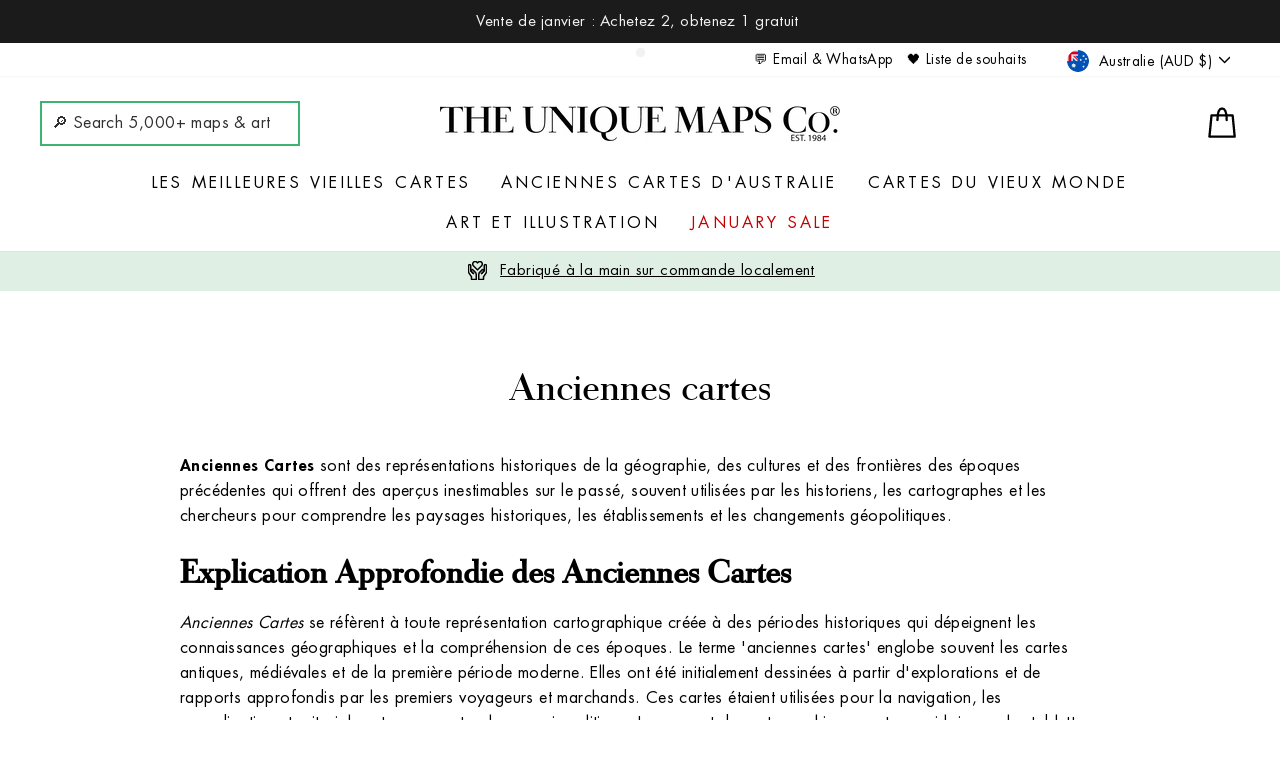

--- FILE ---
content_type: text/html; charset=utf-8
request_url: https://uniquemaps.net/fr/pages/glossary-old-maps
body_size: 113455
content:
<!doctype html>
<html class="no-js" lang="fr" dir="ltr">
<head>
<meta name="viewport" content="width=device-width, initial-scale=1">


<!-- Hyperspeed:392848 -->
<!-- hs-shared_id:dfbaaf7d -->



<script>window.HS_JS_OVERRIDES = [{"load_method":"ON_ACTION","match":"codeblackbelt","pages":null},{"load_method":"ON_ACTION","match":"chatra","pages":null},{"load_method":"ON_ACTION","match":"zdassets","pages":null},{"load_method":"ON_ACTION","match":"omappapi","pages":null},{"load_method":"ON_ACTION","match":"foursixty","pages":null},{"load_method":"ON_ACTION","match":"506.io","pages":null},{"load_method":"ON_ACTION","match":"static.klaviyo.com","pages":null},{"load_method":"ON_ACTION","match":"clarity.ms","pages":null},{"load_method":"ON_ACTION","match":"recomaticapp2-wordsensesas.netdna-ssl.com","pages":null},{"load_method":"ON_ACTION","match":"omnisnippet","pages":null},{"load_method":"ON_ACTION","match":"inspon-app","pages":null},{"load_method":"ON_ACTION","match":"shopifycloud\/portable-wallets","pages":null},{"load_method":"ON_ACTION","match":"extensions\/d1d6b225-9940-4c53-8257-173918c402c1\/recomatic-related-products-33\/assets\/shared.js","pages":["HOME","COLLECTIONS","PRODUCT","CART","OTHER"]},{"load_method":"DEFER","match":"extensions\/019a7892-c6dc-7bbc-ab50-9a9e557695bf\/sdm-extensions-52\/assets\/hc-countdown.min.js","pages":["HOME","COLLECTIONS","PRODUCT","CART","OTHER"]},{"load_method":"ON_ACTION","match":"extensions\/019a5482-48ae-733c-9e9a-e0d6bb14c596\/blankwall-106\/assets\/app.min.js","pages":["HOME","COLLECTIONS","PRODUCT","CART","OTHER"]},{"load_method":"ON_ACTION","match":"extensions\/019a80ad-b260-733d-8f6d-47fa36482f62\/3.4.14\/assets\/2ab921a.js","pages":["HOME","COLLECTIONS","PRODUCT","CART","OTHER"]},{"load_method":"ON_ACTION","match":"extensions\/019a8167-b58b-70f9-9791-081c57168736\/2.9.10_2\/assets\/rewards_on_pdp_widget.js","pages":["HOME","COLLECTIONS","PRODUCT","CART","OTHER"]},{"load_method":"DEFER","match":"extensions\/019a8167-b58b-70f9-9791-081c57168736\/2.9.10_2\/assets\/tracker.js","pages":["HOME","COLLECTIONS","PRODUCT","CART","OTHER"]}];</script>
<script>!function(e,t){if("object"==typeof exports&&"object"==typeof module)module.exports=t();else if("function"==typeof define&&define.amd)define([],t);else{var n=t();for(var s in n)("object"==typeof exports?exports:e)[s]=n[s]}}(self,()=>(()=>{"use strict";const e="hyperscript/defer-load",t="ON_ACTION",n=["window.Station.Apps.Tabs",".replace('no-js', 'js')","onLoadStylesheet()","window.onpageshow","spratlyThemeSettings","lazysizes","window.MinimogSettings","onloadt4relcss","asyncLoad","_bstrLocale","window.PandectesSettings","window.Rivo.common","__engine_loaded"],s=window.HS_JS_OVERRIDES||[];function o(e,t){const o=!e||"string"!=typeof e,r=t&&t.hasAttribute("hs-ignore"),i=t&&t.innerHTML,c=t&&"application/ld+json"===t.getAttribute("type")||i&&n.some(e=>t.innerHTML.includes(e));if(!t&&o||r||c)return null;{const n=s.find(n=>e&&e.includes(n.match)||i&&t.innerHTML.includes(n.match));return n?function(e,t){let n=t;if(e.cdn){n=`https://cdn.hyperspeed.me/script/${t.replace(/^(http:\/\/|https:\/\/|\/\/)/,"")}`}return{load_method:e.load_method||"default",pages:e.pages||null,src:n}}(n,e):null}}window.HS_LOAD_ON_ACTION_SCRIPTS=window.HS_LOAD_ON_ACTION_SCRIPTS||[];const r=document.createElement,i={src:Object.getOwnPropertyDescriptor(HTMLScriptElement.prototype,"src"),type:Object.getOwnPropertyDescriptor(HTMLScriptElement.prototype,"type")},c=HTMLScriptElement.prototype.setAttribute,l=Symbol("hs-setting");function p(t,n,s){s&&window.HS_LOAD_ON_ACTION_SCRIPTS.push([t,n]),t.type=e;const o=function(n){t.getAttribute("type")===e&&n.preventDefault(),t.removeEventListener("beforescriptexecute",o)};t.addEventListener("beforescriptexecute",o)}function d(e){if(!e||!Array.isArray(e))return!0;const t=function(){if(void 0!==window.SHOPIFY_PAGE_TYPE)return window.SHOPIFY_PAGE_TYPE;const e=window.location.pathname;return"/"===e||"/index"===e?"HOME":e.includes("/collections/")?"COLLECTIONS":e.includes("/products/")?"PRODUCT":e.includes("/cart")?"CART":"OTHER"}();return e.includes(t)}return document.createElement=function(...n){if("script"!==n[0].toLowerCase()||window.hsUnblocked)return r.apply(document,n);const s=r.apply(document,n);try{Object.defineProperties(s,{src:{...i.src,set(n){if(this[l])i.src.set.call(this,n);else{this[l]=!0;try{const s=o(n,null),r=s&&s.load_method===t,c=s?s.src:n;r&&i.type.set.call(this,e),i.src.set.call(this,c)}finally{this[l]=!1}}}},type:{...i.type,set(n){if(this[l])return void i.type.set.call(this,n);const r=o(s.src,null),c=r&&r.load_method===t;i.type.set.call(this,c?e:n)}}}),s.setAttribute=function(e,t){if("src"===e||"type"===e){if(this[l])return void i[e].set.call(this,t);this[l]=!0;try{this[e]=t}finally{this[l]=!1}}else c.call(this,e,t)}}catch(e){console.warn("HyperScripts: unable to prevent script execution for script src ",s.src,".\n",'A likely cause would be because you are using a third-party browser extension that monkey patches the "document.createElement" function.')}return s},window.hsScriptObserver=new MutationObserver(n=>{for(let s=0;s<n.length;s++){const{addedNodes:r}=n[s];for(let n=0;n<r.length;n++){const s=r[n];if(1===s.nodeType&&"SCRIPT"===s.tagName){const n=s.type,r=o(s.src,s);if(n===e)p(s,null,d(r&&r.pages));else if(r){const n=d(r.pages),o=s.type===e?null:s.type;switch(r.load_method){case t:p(s,o,n);break;case"DEFER":n||p(s,o,!1)}}}}}}),window.hsScriptObserver.observe(document.documentElement,{childList:!0,subtree:!0}),{}})());</script>


<!-- Third party app optimization -->
<!-- Is an app not updating? Just click Rebuild Cache in Hyperspeed. -->
<!-- Or, stop deferring the app by clicking View Details on App Optimization in your Theme Optimization settings. -->
<script hs-ignore>(function(){var hsUrls=[{"load_method":"ON_ACTION","original_url":"https:\/\/cdn.hextom.com\/js\/quickannouncementbar.js?shop=unique-maps-uk.myshopify.com","pages":["HOME","COLLECTIONS","PRODUCT","CART","OTHER"]},{"load_method":"ON_ACTION","original_url":"https:\/\/api-eu1.hubapi.com\/scriptloader\/v1\/139646966.js?shop=unique-maps-uk.myshopify.com","pages":["HOME","COLLECTIONS","PRODUCT","CART","OTHER"]},{"load_method":"ON_ACTION","original_url":"https:\/\/loox.io\/widget\/V1Z5Jakn-c\/loox.1613954505972.js?shop=unique-maps-uk.myshopify.com","pages":["HOME","COLLECTIONS","PRODUCT","CART","OTHER"]},{"load_method":"ON_ACTION","original_url":"https:\/\/pc-quiz.s3.us-east-2.amazonaws.com\/current\/quiz-loader.min.js?shop=unique-maps-uk.myshopify.com","pages":["HOME","COLLECTIONS","PRODUCT","CART","OTHER"]},{"load_method":"ON_ACTION","original_url":"https:\/\/cdn.hextom.com\/js\/eventpromotionbar.js?shop=unique-maps-uk.myshopify.com","pages":["HOME","COLLECTIONS","PRODUCT","CART","OTHER"]},{"load_method":"ASYNC","original_url":"https:\/\/apps.synctrack.io\/cta-buttons\/\/cta-group-button.js?v=1652243750\u0026shop=unique-maps-uk.myshopify.com","pages":["HOME","COLLECTIONS","PRODUCT","CART","OTHER"]},{"load_method":"ON_ACTION","original_url":"\/\/d1liekpayvooaz.cloudfront.net\/apps\/customizery\/customizery.js?shop=unique-maps-uk.myshopify.com","pages":["HOME","COLLECTIONS","PRODUCT","CART","OTHER"]},{"load_method":"ON_ACTION","original_url":"https:\/\/assets.9gtb.com\/loader.js?g_cvt_id=43a63f8a-9a03-45b7-9bdb-6ae810782776\u0026shop=unique-maps-uk.myshopify.com","pages":["HOME","COLLECTIONS","PRODUCT","CART","OTHER"]},{"load_method":"ON_ACTION","original_url":"https:\/\/trust.conversionbear.com\/script?app=trust_badge\u0026shop=unique-maps-uk.myshopify.com","pages":["HOME","COLLECTIONS","PRODUCT","CART","OTHER"]},{"load_method":"ON_ACTION","original_url":"https:\/\/config.gorgias.chat\/bundle-loader\/01HRQ1WMPPZGD1C0Y2D7YXKC4T?source=shopify1click\u0026shop=unique-maps-uk.myshopify.com","pages":["HOME","COLLECTIONS","PRODUCT","CART","OTHER"]},{"load_method":"ON_ACTION","original_url":"https:\/\/cdn2.recomaticapp.com\/assets\/recomatic2-2-063abcd3484bd44647516b2fbc04d61d093e4d399cd4d8c1c7b1a611231b9a80.js?shop=unique-maps-uk.myshopify.com","pages":["HOME","COLLECTIONS","PRODUCT","CART","OTHER"]},{"load_method":"ON_ACTION","original_url":"https:\/\/omnisnippet1.com\/platforms\/shopify.js?source=scriptTag\u0026v=2025-05-15T12\u0026shop=unique-maps-uk.myshopify.com","pages":["HOME","COLLECTIONS","PRODUCT","CART","OTHER"]},{"load_method":"ON_ACTION","original_url":"https:\/\/ecommerce-editor-connector.live.gelato.tech\/ecommerce-editor\/v1\/shopify.esm.js?c=7ef6fdca-9f68-4a9a-a5b3-85617ab61a68\u0026s=57206c3b-1a6b-4ae3-bb01-3a17e5aa7b6a\u0026shop=unique-maps-uk.myshopify.com","pages":["HOME","COLLECTIONS","PRODUCT","CART","OTHER"]}];var insertBeforeBackup=Node.prototype.insertBefore;var currentPageType=getPageType();function getPageType(){var currentPage="page";if(currentPage==='index'){return'HOME';}else if(currentPage==='collection'){return'COLLECTIONS';}else if(currentPage==='product'){return'PRODUCT';}else if(currentPage==='cart'){return'CART';}else{return'OTHER';}}
function isWhitelistedPage(script){return script.pages.includes(currentPageType);}
function getCachedScriptUrl(url){var result=(hsUrls||[]).find(function(el){var compareUrl=el.original_url;if(url.substring(0,6)==="https:"&&el.original_url.substring(0,2)==="//"){compareUrl="https:"+el.original_url;}
return url==compareUrl;});return result;}
function loadScript(scriptInfo){if(isWhitelistedPage(scriptInfo)){var s=document.createElement('script');s.type='text/javascript';s.async=true;s.src=scriptInfo.original_url;var x=document.getElementsByTagName('script')[0];insertBeforeBackup.apply(x.parentNode,[s,x]);}}
var userEvents={touch:["touchmove","touchend"],mouse:["mousemove","click","keydown","scroll"]};function isTouch(){var touchIdentifiers=" -webkit- -moz- -o- -ms- ".split(" ");if("ontouchstart"in window||window.DocumentTouch&&document instanceof DocumentTouch){return true;}
var query=["(",touchIdentifiers.join("touch-enabled),("),"hsterminal",")"].join("");return window.matchMedia(query).matches;}
var actionEvents=isTouch()?userEvents.touch:userEvents.mouse;function loadOnUserAction(){(hsUrls||[]).filter(function(url){return url.load_method==='ON_ACTION';}).forEach(function(scriptInfo){loadScript(scriptInfo)})
actionEvents.forEach(function(userEvent){document.removeEventListener(userEvent,loadOnUserAction);});}
Node.prototype.insertBefore=function(newNode,refNode){if(newNode.type!=="text/javascript"&&newNode.type!=="application/javascript"&&newNode.type!=="application/ecmascript"){return insertBeforeBackup.apply(this,arguments);}
var scriptInfo=getCachedScriptUrl(newNode.src);if(!scriptInfo){return insertBeforeBackup.apply(this,arguments);}
if(isWhitelistedPage(scriptInfo)&&scriptInfo.load_method!=='ON_ACTION'){var s=document.createElement('script');s.type='text/javascript';s.async=true;s.src=scriptInfo.original_url;insertBeforeBackup.apply(this,[s,refNode]);}}
document.addEventListener("DOMContentLoaded",function(){actionEvents.forEach(function(userEvent){document.addEventListener(userEvent,loadOnUserAction);});});})();</script>

<!-- instant.load -->
<script defer src="//uniquemaps.net/cdn/shop/t/193/assets/hs-instantload.min.js?v=106803949153345037901762382444"></script>

<!-- defer JS until action -->
<script async src="//uniquemaps.net/cdn/shop/t/193/assets/hs-script-loader.min.js?v=15651996645934531031762382444"></script>



<style>
    	body > * {
          visibility: hidden;
        }
        header:first-of-type, nav:first-of-type, #shopify-section-header, #shopify-section-announcement, #shopify-section-AnnouncementBar, #shopify-section-announcement-bar, #shopify-section-header-template {
          visibility: visible;
        }
</style>
<script>
      window.addEventListener("DOMContentLoaded", function() {
        document.head.insertAdjacentHTML("beforeend", `<style>body > *{visibility:visible;}</style>`)
      })
</script>
<noscript>
  <style>body > *{visibility:visible;}</style>
</noscript>




<!-- begin Convert Experiences code-->
<script type="text/javascript">
    var _conv_page_type = "page";
    var _conv_category_id = "";
    var _conv_category_name = "";
    var _conv_product_sku = "";
    var _conv_product_name = "";
    var _conv_product_price = "";
    var _conv_customer_id = "";
    var _conv_custom_v1 = "";
    var _conv_custom_v2 = "";
    var _conv_custom_v3 = "0";
    var _conv_custom_v4 = "0.00";
</script>
  
<script async src="//cdn-4.convertexperiments.com/v1/js/10041175-100414017.js" type="text/javascript"></script><!--hs-js-import:end-->
<!-- end Convert Experiences code -->



  

  
    
    
    

      

      

    

     

    


    
    

    
    


    

    

    




    <script>
    window.delivery_time_message = ``;
    delivery_time_message = `
            <h3>FREE worldwide delivery in 2 to 3 days</h3>
            <p>Your map should be delivered in 2 to 3 working days with free delivery, worldwide. Order by 10am today for Christmas delivery.</p>
            <p>We make maps by hand locally in 23 countries. If you're buying a gift for someone in another country, we will make the map locally to them.</p><p>You will never pay import tax or customs duty.</p>
            
            
            <p>Express delivery is available at checkout which can reduce the delivery time to 1-2 days.</p>
            <p>Please note that personalised maps, and larger framed maps, can take longer to produce and deliver.</p>
            <p>If you need your order to arrive by a certain date, <a target="_blank" href="/pages/contact-us" style="text-decoration: underline;">contact me</a> and we can discuss your options.</p>              
            <p><a target="_blank" href="/policies/shipping-policy" style="text-decoration: underline;">Learn more about delivery times</a></p>
    `;
    </script>



  
<style>
        @media only screen and (max-width: 769px) {.header-item.header-item--left.header-item--navigation .site-nav.small--hide {display: block !important; float: left; } a.site-nav__link.site-nav__link--icon.js-search-header {position: absolute; top: 45px; width: 260px; left: 50%; right: 50%; margin-left: -129px; } a.site-nav__link input.input-group-field {border-color: grey !important; background: white; border-radius: 10px; width: 600%; height: 1.6em; } a.site-nav__link svg.icon.icon-search {color: grey; } a.site-nav__link.site-nav__link--icon.js-search-header.medium-up--hide {display: none; } #SiteHeader {height: 95px; } #SiteHeader > div.page-width > div.header-layout.header-layout--center > div.header-item.header-item--left.header-item--navigation > div.site-nav.small--hide > a > svg {display: none; }}
      .edt {display: none;}
      @media only screen and (max-width: 768px) {.product__photos img {height: 293px; object-fit: cover; } .product__photos .image-wrap {height: 293px !important; } .product__photos .flickity-viewport {height: 293px !important; }

  .is-hidden { display:none !important; }

</style>


  <meta name="google-site-verification" content="NMz2Po9BOO6Zwvd9VwnqA_-mFc6Y6rEMSIckKzoXzlc" />
<meta name="facebook-domain-verification" content="g1snfri3lmhk8e85z5wo13bz8x75bu" />

  



  <meta charset="utf-8">
  <meta http-equiv="X-UA-Compatible" content="IE=edge,chrome=1">
  
  <meta name="theme-color" content="#3cb371">
  <link rel="canonical" href="https://uniquemaps.net/fr/pages/glossary-old-maps">
  <link rel="preconnect" href="https://cdn.shopify.com">
  <link rel="preconnect" href="https://fonts.shopifycdn.com">
  <link rel="preconnect" href="https://cdn.commoninja.com">
  <link rel="dns-prefetch" href="https://productreviews.shopifycdn.com">
  <link rel="dns-prefetch" href="https://ajax.googleapis.com">
  <link rel="dns-prefetch" href="https://maps.googleapis.com">
  <link rel="dns-prefetch" href="https://maps.gstatic.com"><link rel="shortcut icon" href="//uniquemaps.net/cdn/shop/files/unique-maps-treasure-map-icon-128x128_32x32.png?v=1613136249" type="image/png" /><title>Anciennes cartes
&ndash; The Unique Maps Co.
</title>
<meta name="description" content="Anciennes Cartes sont des représentations historiques de la géographie, des cultures et des frontières des époques précédentes qui offrent des aperçus inestimables sur le passé, souvent utilisées par les historiens, les cartographes et les chercheurs pour comprendre les paysages historiques, les établissements et les c"><meta property="og:site_name" content="The Unique Maps Co.">
  <meta property="og:url" content="https://uniquemaps.net/fr/pages/glossary-old-maps">
  <meta property="og:title" content="Anciennes cartes">
  <meta property="og:type" content="website">
  <meta property="og:description" content="Anciennes Cartes sont des représentations historiques de la géographie, des cultures et des frontières des époques précédentes qui offrent des aperçus inestimables sur le passé, souvent utilisées par les historiens, les cartographes et les chercheurs pour comprendre les paysages historiques, les établissements et les c"><meta property="og:image" content="http://uniquemaps.net/cdn/shop/files/Scotland_geological_map_A.K._Johnston_Edward_Forbes_1854_16x20_b5a7663c-da79-4b46-8fcd-d24fd82e274f.jpg?v=1627083214">
    <meta property="og:image:secure_url" content="https://uniquemaps.net/cdn/shop/files/Scotland_geological_map_A.K._Johnston_Edward_Forbes_1854_16x20_b5a7663c-da79-4b46-8fcd-d24fd82e274f.jpg?v=1627083214">
    <meta property="og:image:width" content="3000">
    <meta property="og:image:height" content="2400"><meta name="twitter:site" content="@uniquemapsco">
  <meta name="twitter:card" content="summary_large_image">
  <meta name="twitter:title" content="Anciennes cartes">
  <meta name="twitter:description" content="Anciennes Cartes sont des représentations historiques de la géographie, des cultures et des frontières des époques précédentes qui offrent des aperçus inestimables sur le passé, souvent utilisées par les historiens, les cartographes et les chercheurs pour comprendre les paysages historiques, les établissements et les c">
<style data-shopify>@font-face {
  font-family: "Bodoni Moda";
  font-weight: 500;
  font-style: normal;
  font-display: swap;
  src: url("//uniquemaps.net/cdn/fonts/bodoni_moda/bodonimoda_n5.36d0da1db617c453fb46e8089790ab6dc72c2356.woff2") format("woff2"),
       url("//uniquemaps.net/cdn/fonts/bodoni_moda/bodonimoda_n5.40f612bab009769f87511096f185d9228ad3baa3.woff") format("woff");
}

  @font-face {
  font-family: Jost;
  font-weight: 400;
  font-style: normal;
  font-display: swap;
  src: url("//uniquemaps.net/cdn/fonts/jost/jost_n4.d47a1b6347ce4a4c9f437608011273009d91f2b7.woff2") format("woff2"),
       url("//uniquemaps.net/cdn/fonts/jost/jost_n4.791c46290e672b3f85c3d1c651ef2efa3819eadd.woff") format("woff");
}


  @font-face {
  font-family: Jost;
  font-weight: 600;
  font-style: normal;
  font-display: swap;
  src: url("//uniquemaps.net/cdn/fonts/jost/jost_n6.ec1178db7a7515114a2d84e3dd680832b7af8b99.woff2") format("woff2"),
       url("//uniquemaps.net/cdn/fonts/jost/jost_n6.b1178bb6bdd3979fef38e103a3816f6980aeaff9.woff") format("woff");
}

  @font-face {
  font-family: Jost;
  font-weight: 400;
  font-style: italic;
  font-display: swap;
  src: url("//uniquemaps.net/cdn/fonts/jost/jost_i4.b690098389649750ada222b9763d55796c5283a5.woff2") format("woff2"),
       url("//uniquemaps.net/cdn/fonts/jost/jost_i4.fd766415a47e50b9e391ae7ec04e2ae25e7e28b0.woff") format("woff");
}

  @font-face {
  font-family: Jost;
  font-weight: 600;
  font-style: italic;
  font-display: swap;
  src: url("//uniquemaps.net/cdn/fonts/jost/jost_i6.9af7e5f39e3a108c08f24047a4276332d9d7b85e.woff2") format("woff2"),
       url("//uniquemaps.net/cdn/fonts/jost/jost_i6.2bf310262638f998ed206777ce0b9a3b98b6fe92.woff") format("woff");
}

</style><link href="//uniquemaps.net/cdn/shop/t/193/assets/theme.css?v=111164026879857643521769535151" rel="stylesheet" type="text/css" media="all" />
<style data-shopify>:root {
    --typeHeaderPrimary: "Bodoni Moda";
    --typeHeaderFallback: serif;
    --typeHeaderSize: 38px;
    --typeHeaderWeight: 500;
    --typeHeaderLineHeight: 1;
    --typeHeaderSpacing: 0.0em;

    --typeBasePrimary:Jost;
    --typeBaseFallback:sans-serif;
    --typeBaseSize: 16px;
    --typeBaseWeight: 400;
    --typeBaseSpacing: 0.025em;
    --typeBaseLineHeight: 1.6;

    --typeCollectionTitle: 18px;

    --iconWeight: 4px;
    --iconLinecaps: round;

    
      --buttonRadius: 3px;
    

    --colorGridOverlayOpacity: 0.1;
  }

  .placeholder-content {
    background-image: linear-gradient(100deg, #ffffff 40%, #f7f7f7 63%, #ffffff 79%);
  }</style><script>
    document.documentElement.className = document.documentElement.className.replace('no-js', 'js');

    window.theme = window.theme || {};
    theme.routes = {
      home: "/fr",
      cart: "/fr/cart.js",
      cartPage: "/fr/cart",
      cartAdd: "/fr/cart/add.js",
      cartChange: "/fr/cart/change.js",
      search: "/fr/search"
    };
    theme.strings = {
      soldOut: "Épuisé",
      unavailable: "Non disponible",
      inStockLabel: "En stock",
      stockLabel: "Stock réduit - [count] article restant",
      willNotShipUntil: "Sera expédié après [date]",
      willBeInStockAfter: "Sera en stock à compter de [date]",
      waitingForStock: "Inventaire sur le chemin",
      savePrice: "Épargnez [saved_amount]",
      cartEmpty: "Votre panier est vide.",
      cartTermsConfirmation: "Vous devez accepter les termes et conditions de vente pour vérifier",
      searchCollections: "Collections :",
      searchPages: "Pages :",
      searchArticles: "Articles :"
    };
    theme.settings = {
      dynamicVariantsEnable: true,
      cartType: "drawer",
      isCustomerTemplate: false,
      moneyFormat: "${{amount}}",
      saveType: "dollar",
      productImageSize: "square",
      productImageCover: false,
      predictiveSearch: false,
      predictiveSearchType: "product,article,page,collection",
      quickView: false,
      themeName: 'Impulse',
      themeVersion: "6.0.1"
    };
  </script>

  <script>window.performance && window.performance.mark && window.performance.mark('shopify.content_for_header.start');</script><meta name="google-site-verification" content="IlUmKPXxDqwRnsaTRlV0YdZ_zz1LsTdG4nhvS6KODOg">
<meta name="facebook-domain-verification" content="vyt8d4e6w8evqaetkwblsk980mk7ar">
<meta id="shopify-digital-wallet" name="shopify-digital-wallet" content="/25703448638/digital_wallets/dialog">
<meta name="shopify-checkout-api-token" content="2007952295b77394ac28d4dca7bf070e">
<meta id="in-context-paypal-metadata" data-shop-id="25703448638" data-venmo-supported="false" data-environment="production" data-locale="fr_FR" data-paypal-v4="true" data-currency="AUD">
<link rel="alternate" hreflang="x-default" href="https://uniquemaps.co.uk/pages/glossary-old-maps">
<link rel="alternate" hreflang="en" href="https://uniquemaps.co.uk/pages/glossary-old-maps">
<link rel="alternate" hreflang="fr" href="https://uniquemaps.co.uk/fr/pages/glossary-old-maps">
<link rel="alternate" hreflang="de" href="https://uniquemaps.co.uk/de/pages/glossary-old-maps">
<link rel="alternate" hreflang="es" href="https://uniquemaps.co.uk/es/pages/glossary-old-maps">
<link rel="alternate" hreflang="it" href="https://uniquemaps.co.uk/it/pages/glossary-old-maps">
<link rel="alternate" hreflang="en-CN" href="https://uniquemaps.co/pages/glossary-old-maps">
<link rel="alternate" hreflang="fr-CN" href="https://uniquemaps.co/fr/pages/glossary-old-maps">
<link rel="alternate" hreflang="de-CN" href="https://uniquemaps.co/de/pages/glossary-old-maps">
<link rel="alternate" hreflang="es-CN" href="https://uniquemaps.co/es/pages/glossary-old-maps">
<link rel="alternate" hreflang="it-CN" href="https://uniquemaps.co/it/pages/glossary-old-maps">
<link rel="alternate" hreflang="en-AU" href="https://uniquemaps.net/pages/glossary-old-maps">
<link rel="alternate" hreflang="fr-AU" href="https://uniquemaps.net/fr/pages/glossary-old-maps">
<link rel="alternate" hreflang="de-AU" href="https://uniquemaps.net/de/pages/glossary-old-maps">
<link rel="alternate" hreflang="es-AU" href="https://uniquemaps.net/es/pages/glossary-old-maps">
<link rel="alternate" hreflang="it-AU" href="https://uniquemaps.net/it/pages/glossary-old-maps">
<link rel="alternate" hreflang="en-CA" href="https://uniquemaps.ca/pages/glossary-old-maps">
<link rel="alternate" hreflang="fr-CA" href="https://uniquemaps.ca/fr/pages/glossary-old-maps">
<link rel="alternate" hreflang="de-CA" href="https://uniquemaps.ca/de/pages/glossary-old-maps">
<link rel="alternate" hreflang="es-CA" href="https://uniquemaps.ca/es/pages/glossary-old-maps">
<link rel="alternate" hreflang="it-CA" href="https://uniquemaps.ca/it/pages/glossary-old-maps">
<link rel="alternate" hreflang="en-SG" href="https://uniquemaps.com/pages/glossary-old-maps">
<link rel="alternate" hreflang="fr-SG" href="https://uniquemaps.com/fr/pages/glossary-old-maps">
<link rel="alternate" hreflang="de-SG" href="https://uniquemaps.com/de/pages/glossary-old-maps">
<link rel="alternate" hreflang="es-SG" href="https://uniquemaps.com/es/pages/glossary-old-maps">
<link rel="alternate" hreflang="it-SG" href="https://uniquemaps.com/it/pages/glossary-old-maps">
<link rel="alternate" hreflang="en-US" href="https://uniquemaps.com/pages/glossary-old-maps">
<link rel="alternate" hreflang="fr-US" href="https://uniquemaps.com/fr/pages/glossary-old-maps">
<link rel="alternate" hreflang="de-US" href="https://uniquemaps.com/de/pages/glossary-old-maps">
<link rel="alternate" hreflang="es-US" href="https://uniquemaps.com/es/pages/glossary-old-maps">
<link rel="alternate" hreflang="it-US" href="https://uniquemaps.com/it/pages/glossary-old-maps">
<link rel="alternate" hreflang="en-AX" href="https://uniquemaps.eu/pages/glossary-old-maps">
<link rel="alternate" hreflang="fr-AX" href="https://uniquemaps.eu/fr/pages/glossary-old-maps">
<link rel="alternate" hreflang="de-AX" href="https://uniquemaps.eu/de/pages/glossary-old-maps">
<link rel="alternate" hreflang="es-AX" href="https://uniquemaps.eu/es/pages/glossary-old-maps">
<link rel="alternate" hreflang="it-AX" href="https://uniquemaps.eu/it/pages/glossary-old-maps">
<link rel="alternate" hreflang="en-AD" href="https://uniquemaps.eu/pages/glossary-old-maps">
<link rel="alternate" hreflang="fr-AD" href="https://uniquemaps.eu/fr/pages/glossary-old-maps">
<link rel="alternate" hreflang="de-AD" href="https://uniquemaps.eu/de/pages/glossary-old-maps">
<link rel="alternate" hreflang="es-AD" href="https://uniquemaps.eu/es/pages/glossary-old-maps">
<link rel="alternate" hreflang="it-AD" href="https://uniquemaps.eu/it/pages/glossary-old-maps">
<link rel="alternate" hreflang="en-AT" href="https://uniquemaps.eu/pages/glossary-old-maps">
<link rel="alternate" hreflang="fr-AT" href="https://uniquemaps.eu/fr/pages/glossary-old-maps">
<link rel="alternate" hreflang="de-AT" href="https://uniquemaps.eu/de/pages/glossary-old-maps">
<link rel="alternate" hreflang="es-AT" href="https://uniquemaps.eu/es/pages/glossary-old-maps">
<link rel="alternate" hreflang="it-AT" href="https://uniquemaps.eu/it/pages/glossary-old-maps">
<link rel="alternate" hreflang="en-BE" href="https://uniquemaps.eu/pages/glossary-old-maps">
<link rel="alternate" hreflang="fr-BE" href="https://uniquemaps.eu/fr/pages/glossary-old-maps">
<link rel="alternate" hreflang="de-BE" href="https://uniquemaps.eu/de/pages/glossary-old-maps">
<link rel="alternate" hreflang="es-BE" href="https://uniquemaps.eu/es/pages/glossary-old-maps">
<link rel="alternate" hreflang="it-BE" href="https://uniquemaps.eu/it/pages/glossary-old-maps">
<link rel="alternate" hreflang="en-CY" href="https://uniquemaps.eu/pages/glossary-old-maps">
<link rel="alternate" hreflang="fr-CY" href="https://uniquemaps.eu/fr/pages/glossary-old-maps">
<link rel="alternate" hreflang="de-CY" href="https://uniquemaps.eu/de/pages/glossary-old-maps">
<link rel="alternate" hreflang="es-CY" href="https://uniquemaps.eu/es/pages/glossary-old-maps">
<link rel="alternate" hreflang="it-CY" href="https://uniquemaps.eu/it/pages/glossary-old-maps">
<link rel="alternate" hreflang="en-EE" href="https://uniquemaps.eu/pages/glossary-old-maps">
<link rel="alternate" hreflang="fr-EE" href="https://uniquemaps.eu/fr/pages/glossary-old-maps">
<link rel="alternate" hreflang="de-EE" href="https://uniquemaps.eu/de/pages/glossary-old-maps">
<link rel="alternate" hreflang="es-EE" href="https://uniquemaps.eu/es/pages/glossary-old-maps">
<link rel="alternate" hreflang="it-EE" href="https://uniquemaps.eu/it/pages/glossary-old-maps">
<link rel="alternate" hreflang="en-FI" href="https://uniquemaps.eu/pages/glossary-old-maps">
<link rel="alternate" hreflang="fr-FI" href="https://uniquemaps.eu/fr/pages/glossary-old-maps">
<link rel="alternate" hreflang="de-FI" href="https://uniquemaps.eu/de/pages/glossary-old-maps">
<link rel="alternate" hreflang="es-FI" href="https://uniquemaps.eu/es/pages/glossary-old-maps">
<link rel="alternate" hreflang="it-FI" href="https://uniquemaps.eu/it/pages/glossary-old-maps">
<link rel="alternate" hreflang="en-FR" href="https://uniquemaps.eu/pages/glossary-old-maps">
<link rel="alternate" hreflang="fr-FR" href="https://uniquemaps.eu/fr/pages/glossary-old-maps">
<link rel="alternate" hreflang="de-FR" href="https://uniquemaps.eu/de/pages/glossary-old-maps">
<link rel="alternate" hreflang="es-FR" href="https://uniquemaps.eu/es/pages/glossary-old-maps">
<link rel="alternate" hreflang="it-FR" href="https://uniquemaps.eu/it/pages/glossary-old-maps">
<link rel="alternate" hreflang="en-GF" href="https://uniquemaps.eu/pages/glossary-old-maps">
<link rel="alternate" hreflang="fr-GF" href="https://uniquemaps.eu/fr/pages/glossary-old-maps">
<link rel="alternate" hreflang="de-GF" href="https://uniquemaps.eu/de/pages/glossary-old-maps">
<link rel="alternate" hreflang="es-GF" href="https://uniquemaps.eu/es/pages/glossary-old-maps">
<link rel="alternate" hreflang="it-GF" href="https://uniquemaps.eu/it/pages/glossary-old-maps">
<link rel="alternate" hreflang="en-TF" href="https://uniquemaps.eu/pages/glossary-old-maps">
<link rel="alternate" hreflang="fr-TF" href="https://uniquemaps.eu/fr/pages/glossary-old-maps">
<link rel="alternate" hreflang="de-TF" href="https://uniquemaps.eu/de/pages/glossary-old-maps">
<link rel="alternate" hreflang="es-TF" href="https://uniquemaps.eu/es/pages/glossary-old-maps">
<link rel="alternate" hreflang="it-TF" href="https://uniquemaps.eu/it/pages/glossary-old-maps">
<link rel="alternate" hreflang="en-GR" href="https://uniquemaps.eu/pages/glossary-old-maps">
<link rel="alternate" hreflang="fr-GR" href="https://uniquemaps.eu/fr/pages/glossary-old-maps">
<link rel="alternate" hreflang="de-GR" href="https://uniquemaps.eu/de/pages/glossary-old-maps">
<link rel="alternate" hreflang="es-GR" href="https://uniquemaps.eu/es/pages/glossary-old-maps">
<link rel="alternate" hreflang="it-GR" href="https://uniquemaps.eu/it/pages/glossary-old-maps">
<link rel="alternate" hreflang="en-GP" href="https://uniquemaps.eu/pages/glossary-old-maps">
<link rel="alternate" hreflang="fr-GP" href="https://uniquemaps.eu/fr/pages/glossary-old-maps">
<link rel="alternate" hreflang="de-GP" href="https://uniquemaps.eu/de/pages/glossary-old-maps">
<link rel="alternate" hreflang="es-GP" href="https://uniquemaps.eu/es/pages/glossary-old-maps">
<link rel="alternate" hreflang="it-GP" href="https://uniquemaps.eu/it/pages/glossary-old-maps">
<link rel="alternate" hreflang="en-VA" href="https://uniquemaps.eu/pages/glossary-old-maps">
<link rel="alternate" hreflang="fr-VA" href="https://uniquemaps.eu/fr/pages/glossary-old-maps">
<link rel="alternate" hreflang="de-VA" href="https://uniquemaps.eu/de/pages/glossary-old-maps">
<link rel="alternate" hreflang="es-VA" href="https://uniquemaps.eu/es/pages/glossary-old-maps">
<link rel="alternate" hreflang="it-VA" href="https://uniquemaps.eu/it/pages/glossary-old-maps">
<link rel="alternate" hreflang="en-IT" href="https://uniquemaps.eu/pages/glossary-old-maps">
<link rel="alternate" hreflang="fr-IT" href="https://uniquemaps.eu/fr/pages/glossary-old-maps">
<link rel="alternate" hreflang="de-IT" href="https://uniquemaps.eu/de/pages/glossary-old-maps">
<link rel="alternate" hreflang="es-IT" href="https://uniquemaps.eu/es/pages/glossary-old-maps">
<link rel="alternate" hreflang="it-IT" href="https://uniquemaps.eu/it/pages/glossary-old-maps">
<link rel="alternate" hreflang="en-XK" href="https://uniquemaps.eu/pages/glossary-old-maps">
<link rel="alternate" hreflang="fr-XK" href="https://uniquemaps.eu/fr/pages/glossary-old-maps">
<link rel="alternate" hreflang="de-XK" href="https://uniquemaps.eu/de/pages/glossary-old-maps">
<link rel="alternate" hreflang="es-XK" href="https://uniquemaps.eu/es/pages/glossary-old-maps">
<link rel="alternate" hreflang="it-XK" href="https://uniquemaps.eu/it/pages/glossary-old-maps">
<link rel="alternate" hreflang="en-LV" href="https://uniquemaps.eu/pages/glossary-old-maps">
<link rel="alternate" hreflang="fr-LV" href="https://uniquemaps.eu/fr/pages/glossary-old-maps">
<link rel="alternate" hreflang="de-LV" href="https://uniquemaps.eu/de/pages/glossary-old-maps">
<link rel="alternate" hreflang="es-LV" href="https://uniquemaps.eu/es/pages/glossary-old-maps">
<link rel="alternate" hreflang="it-LV" href="https://uniquemaps.eu/it/pages/glossary-old-maps">
<link rel="alternate" hreflang="en-LT" href="https://uniquemaps.eu/pages/glossary-old-maps">
<link rel="alternate" hreflang="fr-LT" href="https://uniquemaps.eu/fr/pages/glossary-old-maps">
<link rel="alternate" hreflang="de-LT" href="https://uniquemaps.eu/de/pages/glossary-old-maps">
<link rel="alternate" hreflang="es-LT" href="https://uniquemaps.eu/es/pages/glossary-old-maps">
<link rel="alternate" hreflang="it-LT" href="https://uniquemaps.eu/it/pages/glossary-old-maps">
<link rel="alternate" hreflang="en-LU" href="https://uniquemaps.eu/pages/glossary-old-maps">
<link rel="alternate" hreflang="fr-LU" href="https://uniquemaps.eu/fr/pages/glossary-old-maps">
<link rel="alternate" hreflang="de-LU" href="https://uniquemaps.eu/de/pages/glossary-old-maps">
<link rel="alternate" hreflang="es-LU" href="https://uniquemaps.eu/es/pages/glossary-old-maps">
<link rel="alternate" hreflang="it-LU" href="https://uniquemaps.eu/it/pages/glossary-old-maps">
<link rel="alternate" hreflang="en-MT" href="https://uniquemaps.eu/pages/glossary-old-maps">
<link rel="alternate" hreflang="fr-MT" href="https://uniquemaps.eu/fr/pages/glossary-old-maps">
<link rel="alternate" hreflang="de-MT" href="https://uniquemaps.eu/de/pages/glossary-old-maps">
<link rel="alternate" hreflang="es-MT" href="https://uniquemaps.eu/es/pages/glossary-old-maps">
<link rel="alternate" hreflang="it-MT" href="https://uniquemaps.eu/it/pages/glossary-old-maps">
<link rel="alternate" hreflang="en-MQ" href="https://uniquemaps.eu/pages/glossary-old-maps">
<link rel="alternate" hreflang="fr-MQ" href="https://uniquemaps.eu/fr/pages/glossary-old-maps">
<link rel="alternate" hreflang="de-MQ" href="https://uniquemaps.eu/de/pages/glossary-old-maps">
<link rel="alternate" hreflang="es-MQ" href="https://uniquemaps.eu/es/pages/glossary-old-maps">
<link rel="alternate" hreflang="it-MQ" href="https://uniquemaps.eu/it/pages/glossary-old-maps">
<link rel="alternate" hreflang="en-YT" href="https://uniquemaps.eu/pages/glossary-old-maps">
<link rel="alternate" hreflang="fr-YT" href="https://uniquemaps.eu/fr/pages/glossary-old-maps">
<link rel="alternate" hreflang="de-YT" href="https://uniquemaps.eu/de/pages/glossary-old-maps">
<link rel="alternate" hreflang="es-YT" href="https://uniquemaps.eu/es/pages/glossary-old-maps">
<link rel="alternate" hreflang="it-YT" href="https://uniquemaps.eu/it/pages/glossary-old-maps">
<link rel="alternate" hreflang="en-MC" href="https://uniquemaps.eu/pages/glossary-old-maps">
<link rel="alternate" hreflang="fr-MC" href="https://uniquemaps.eu/fr/pages/glossary-old-maps">
<link rel="alternate" hreflang="de-MC" href="https://uniquemaps.eu/de/pages/glossary-old-maps">
<link rel="alternate" hreflang="es-MC" href="https://uniquemaps.eu/es/pages/glossary-old-maps">
<link rel="alternate" hreflang="it-MC" href="https://uniquemaps.eu/it/pages/glossary-old-maps">
<link rel="alternate" hreflang="en-ME" href="https://uniquemaps.eu/pages/glossary-old-maps">
<link rel="alternate" hreflang="fr-ME" href="https://uniquemaps.eu/fr/pages/glossary-old-maps">
<link rel="alternate" hreflang="de-ME" href="https://uniquemaps.eu/de/pages/glossary-old-maps">
<link rel="alternate" hreflang="es-ME" href="https://uniquemaps.eu/es/pages/glossary-old-maps">
<link rel="alternate" hreflang="it-ME" href="https://uniquemaps.eu/it/pages/glossary-old-maps">
<link rel="alternate" hreflang="en-NL" href="https://uniquemaps.eu/pages/glossary-old-maps">
<link rel="alternate" hreflang="fr-NL" href="https://uniquemaps.eu/fr/pages/glossary-old-maps">
<link rel="alternate" hreflang="de-NL" href="https://uniquemaps.eu/de/pages/glossary-old-maps">
<link rel="alternate" hreflang="es-NL" href="https://uniquemaps.eu/es/pages/glossary-old-maps">
<link rel="alternate" hreflang="it-NL" href="https://uniquemaps.eu/it/pages/glossary-old-maps">
<link rel="alternate" hreflang="en-PT" href="https://uniquemaps.eu/pages/glossary-old-maps">
<link rel="alternate" hreflang="fr-PT" href="https://uniquemaps.eu/fr/pages/glossary-old-maps">
<link rel="alternate" hreflang="de-PT" href="https://uniquemaps.eu/de/pages/glossary-old-maps">
<link rel="alternate" hreflang="es-PT" href="https://uniquemaps.eu/es/pages/glossary-old-maps">
<link rel="alternate" hreflang="it-PT" href="https://uniquemaps.eu/it/pages/glossary-old-maps">
<link rel="alternate" hreflang="en-RE" href="https://uniquemaps.eu/pages/glossary-old-maps">
<link rel="alternate" hreflang="fr-RE" href="https://uniquemaps.eu/fr/pages/glossary-old-maps">
<link rel="alternate" hreflang="de-RE" href="https://uniquemaps.eu/de/pages/glossary-old-maps">
<link rel="alternate" hreflang="es-RE" href="https://uniquemaps.eu/es/pages/glossary-old-maps">
<link rel="alternate" hreflang="it-RE" href="https://uniquemaps.eu/it/pages/glossary-old-maps">
<link rel="alternate" hreflang="en-BL" href="https://uniquemaps.eu/pages/glossary-old-maps">
<link rel="alternate" hreflang="fr-BL" href="https://uniquemaps.eu/fr/pages/glossary-old-maps">
<link rel="alternate" hreflang="de-BL" href="https://uniquemaps.eu/de/pages/glossary-old-maps">
<link rel="alternate" hreflang="es-BL" href="https://uniquemaps.eu/es/pages/glossary-old-maps">
<link rel="alternate" hreflang="it-BL" href="https://uniquemaps.eu/it/pages/glossary-old-maps">
<link rel="alternate" hreflang="en-MF" href="https://uniquemaps.eu/pages/glossary-old-maps">
<link rel="alternate" hreflang="fr-MF" href="https://uniquemaps.eu/fr/pages/glossary-old-maps">
<link rel="alternate" hreflang="de-MF" href="https://uniquemaps.eu/de/pages/glossary-old-maps">
<link rel="alternate" hreflang="es-MF" href="https://uniquemaps.eu/es/pages/glossary-old-maps">
<link rel="alternate" hreflang="it-MF" href="https://uniquemaps.eu/it/pages/glossary-old-maps">
<link rel="alternate" hreflang="en-PM" href="https://uniquemaps.eu/pages/glossary-old-maps">
<link rel="alternate" hreflang="fr-PM" href="https://uniquemaps.eu/fr/pages/glossary-old-maps">
<link rel="alternate" hreflang="de-PM" href="https://uniquemaps.eu/de/pages/glossary-old-maps">
<link rel="alternate" hreflang="es-PM" href="https://uniquemaps.eu/es/pages/glossary-old-maps">
<link rel="alternate" hreflang="it-PM" href="https://uniquemaps.eu/it/pages/glossary-old-maps">
<link rel="alternate" hreflang="en-SM" href="https://uniquemaps.eu/pages/glossary-old-maps">
<link rel="alternate" hreflang="fr-SM" href="https://uniquemaps.eu/fr/pages/glossary-old-maps">
<link rel="alternate" hreflang="de-SM" href="https://uniquemaps.eu/de/pages/glossary-old-maps">
<link rel="alternate" hreflang="es-SM" href="https://uniquemaps.eu/es/pages/glossary-old-maps">
<link rel="alternate" hreflang="it-SM" href="https://uniquemaps.eu/it/pages/glossary-old-maps">
<link rel="alternate" hreflang="en-SK" href="https://uniquemaps.eu/pages/glossary-old-maps">
<link rel="alternate" hreflang="fr-SK" href="https://uniquemaps.eu/fr/pages/glossary-old-maps">
<link rel="alternate" hreflang="de-SK" href="https://uniquemaps.eu/de/pages/glossary-old-maps">
<link rel="alternate" hreflang="es-SK" href="https://uniquemaps.eu/es/pages/glossary-old-maps">
<link rel="alternate" hreflang="it-SK" href="https://uniquemaps.eu/it/pages/glossary-old-maps">
<link rel="alternate" hreflang="en-SI" href="https://uniquemaps.eu/pages/glossary-old-maps">
<link rel="alternate" hreflang="fr-SI" href="https://uniquemaps.eu/fr/pages/glossary-old-maps">
<link rel="alternate" hreflang="de-SI" href="https://uniquemaps.eu/de/pages/glossary-old-maps">
<link rel="alternate" hreflang="es-SI" href="https://uniquemaps.eu/es/pages/glossary-old-maps">
<link rel="alternate" hreflang="it-SI" href="https://uniquemaps.eu/it/pages/glossary-old-maps">
<link rel="alternate" hreflang="en-ES" href="https://uniquemaps.eu/pages/glossary-old-maps">
<link rel="alternate" hreflang="fr-ES" href="https://uniquemaps.eu/fr/pages/glossary-old-maps">
<link rel="alternate" hreflang="de-ES" href="https://uniquemaps.eu/de/pages/glossary-old-maps">
<link rel="alternate" hreflang="es-ES" href="https://uniquemaps.eu/es/pages/glossary-old-maps">
<link rel="alternate" hreflang="it-ES" href="https://uniquemaps.eu/it/pages/glossary-old-maps">
<link rel="alternate" hreflang="en-AC" href="https://uniquemaps.com/pages/glossary-old-maps">
<link rel="alternate" hreflang="fr-AC" href="https://uniquemaps.com/fr/pages/glossary-old-maps">
<link rel="alternate" hreflang="de-AC" href="https://uniquemaps.com/de/pages/glossary-old-maps">
<link rel="alternate" hreflang="es-AC" href="https://uniquemaps.com/es/pages/glossary-old-maps">
<link rel="alternate" hreflang="it-AC" href="https://uniquemaps.com/it/pages/glossary-old-maps">
<link rel="alternate" hreflang="en-AF" href="https://uniquemaps.com/pages/glossary-old-maps">
<link rel="alternate" hreflang="fr-AF" href="https://uniquemaps.com/fr/pages/glossary-old-maps">
<link rel="alternate" hreflang="de-AF" href="https://uniquemaps.com/de/pages/glossary-old-maps">
<link rel="alternate" hreflang="es-AF" href="https://uniquemaps.com/es/pages/glossary-old-maps">
<link rel="alternate" hreflang="it-AF" href="https://uniquemaps.com/it/pages/glossary-old-maps">
<link rel="alternate" hreflang="en-AG" href="https://uniquemaps.com/pages/glossary-old-maps">
<link rel="alternate" hreflang="fr-AG" href="https://uniquemaps.com/fr/pages/glossary-old-maps">
<link rel="alternate" hreflang="de-AG" href="https://uniquemaps.com/de/pages/glossary-old-maps">
<link rel="alternate" hreflang="es-AG" href="https://uniquemaps.com/es/pages/glossary-old-maps">
<link rel="alternate" hreflang="it-AG" href="https://uniquemaps.com/it/pages/glossary-old-maps">
<link rel="alternate" hreflang="en-AI" href="https://uniquemaps.com/pages/glossary-old-maps">
<link rel="alternate" hreflang="fr-AI" href="https://uniquemaps.com/fr/pages/glossary-old-maps">
<link rel="alternate" hreflang="de-AI" href="https://uniquemaps.com/de/pages/glossary-old-maps">
<link rel="alternate" hreflang="es-AI" href="https://uniquemaps.com/es/pages/glossary-old-maps">
<link rel="alternate" hreflang="it-AI" href="https://uniquemaps.com/it/pages/glossary-old-maps">
<link rel="alternate" hreflang="en-AL" href="https://uniquemaps.com/pages/glossary-old-maps">
<link rel="alternate" hreflang="fr-AL" href="https://uniquemaps.com/fr/pages/glossary-old-maps">
<link rel="alternate" hreflang="de-AL" href="https://uniquemaps.com/de/pages/glossary-old-maps">
<link rel="alternate" hreflang="es-AL" href="https://uniquemaps.com/es/pages/glossary-old-maps">
<link rel="alternate" hreflang="it-AL" href="https://uniquemaps.com/it/pages/glossary-old-maps">
<link rel="alternate" hreflang="en-AM" href="https://uniquemaps.com/pages/glossary-old-maps">
<link rel="alternate" hreflang="fr-AM" href="https://uniquemaps.com/fr/pages/glossary-old-maps">
<link rel="alternate" hreflang="de-AM" href="https://uniquemaps.com/de/pages/glossary-old-maps">
<link rel="alternate" hreflang="es-AM" href="https://uniquemaps.com/es/pages/glossary-old-maps">
<link rel="alternate" hreflang="it-AM" href="https://uniquemaps.com/it/pages/glossary-old-maps">
<link rel="alternate" hreflang="en-AO" href="https://uniquemaps.com/pages/glossary-old-maps">
<link rel="alternate" hreflang="fr-AO" href="https://uniquemaps.com/fr/pages/glossary-old-maps">
<link rel="alternate" hreflang="de-AO" href="https://uniquemaps.com/de/pages/glossary-old-maps">
<link rel="alternate" hreflang="es-AO" href="https://uniquemaps.com/es/pages/glossary-old-maps">
<link rel="alternate" hreflang="it-AO" href="https://uniquemaps.com/it/pages/glossary-old-maps">
<link rel="alternate" hreflang="en-AR" href="https://uniquemaps.com/pages/glossary-old-maps">
<link rel="alternate" hreflang="fr-AR" href="https://uniquemaps.com/fr/pages/glossary-old-maps">
<link rel="alternate" hreflang="de-AR" href="https://uniquemaps.com/de/pages/glossary-old-maps">
<link rel="alternate" hreflang="es-AR" href="https://uniquemaps.com/es/pages/glossary-old-maps">
<link rel="alternate" hreflang="it-AR" href="https://uniquemaps.com/it/pages/glossary-old-maps">
<link rel="alternate" hreflang="en-AW" href="https://uniquemaps.com/pages/glossary-old-maps">
<link rel="alternate" hreflang="fr-AW" href="https://uniquemaps.com/fr/pages/glossary-old-maps">
<link rel="alternate" hreflang="de-AW" href="https://uniquemaps.com/de/pages/glossary-old-maps">
<link rel="alternate" hreflang="es-AW" href="https://uniquemaps.com/es/pages/glossary-old-maps">
<link rel="alternate" hreflang="it-AW" href="https://uniquemaps.com/it/pages/glossary-old-maps">
<link rel="alternate" hreflang="en-AZ" href="https://uniquemaps.com/pages/glossary-old-maps">
<link rel="alternate" hreflang="fr-AZ" href="https://uniquemaps.com/fr/pages/glossary-old-maps">
<link rel="alternate" hreflang="de-AZ" href="https://uniquemaps.com/de/pages/glossary-old-maps">
<link rel="alternate" hreflang="es-AZ" href="https://uniquemaps.com/es/pages/glossary-old-maps">
<link rel="alternate" hreflang="it-AZ" href="https://uniquemaps.com/it/pages/glossary-old-maps">
<link rel="alternate" hreflang="en-BA" href="https://uniquemaps.com/pages/glossary-old-maps">
<link rel="alternate" hreflang="fr-BA" href="https://uniquemaps.com/fr/pages/glossary-old-maps">
<link rel="alternate" hreflang="de-BA" href="https://uniquemaps.com/de/pages/glossary-old-maps">
<link rel="alternate" hreflang="es-BA" href="https://uniquemaps.com/es/pages/glossary-old-maps">
<link rel="alternate" hreflang="it-BA" href="https://uniquemaps.com/it/pages/glossary-old-maps">
<link rel="alternate" hreflang="en-BB" href="https://uniquemaps.com/pages/glossary-old-maps">
<link rel="alternate" hreflang="fr-BB" href="https://uniquemaps.com/fr/pages/glossary-old-maps">
<link rel="alternate" hreflang="de-BB" href="https://uniquemaps.com/de/pages/glossary-old-maps">
<link rel="alternate" hreflang="es-BB" href="https://uniquemaps.com/es/pages/glossary-old-maps">
<link rel="alternate" hreflang="it-BB" href="https://uniquemaps.com/it/pages/glossary-old-maps">
<link rel="alternate" hreflang="en-BD" href="https://uniquemaps.com/pages/glossary-old-maps">
<link rel="alternate" hreflang="fr-BD" href="https://uniquemaps.com/fr/pages/glossary-old-maps">
<link rel="alternate" hreflang="de-BD" href="https://uniquemaps.com/de/pages/glossary-old-maps">
<link rel="alternate" hreflang="es-BD" href="https://uniquemaps.com/es/pages/glossary-old-maps">
<link rel="alternate" hreflang="it-BD" href="https://uniquemaps.com/it/pages/glossary-old-maps">
<link rel="alternate" hreflang="en-BF" href="https://uniquemaps.com/pages/glossary-old-maps">
<link rel="alternate" hreflang="fr-BF" href="https://uniquemaps.com/fr/pages/glossary-old-maps">
<link rel="alternate" hreflang="de-BF" href="https://uniquemaps.com/de/pages/glossary-old-maps">
<link rel="alternate" hreflang="es-BF" href="https://uniquemaps.com/es/pages/glossary-old-maps">
<link rel="alternate" hreflang="it-BF" href="https://uniquemaps.com/it/pages/glossary-old-maps">
<link rel="alternate" hreflang="en-BG" href="https://uniquemaps.com/pages/glossary-old-maps">
<link rel="alternate" hreflang="fr-BG" href="https://uniquemaps.com/fr/pages/glossary-old-maps">
<link rel="alternate" hreflang="de-BG" href="https://uniquemaps.com/de/pages/glossary-old-maps">
<link rel="alternate" hreflang="es-BG" href="https://uniquemaps.com/es/pages/glossary-old-maps">
<link rel="alternate" hreflang="it-BG" href="https://uniquemaps.com/it/pages/glossary-old-maps">
<link rel="alternate" hreflang="en-BH" href="https://uniquemaps.com/pages/glossary-old-maps">
<link rel="alternate" hreflang="fr-BH" href="https://uniquemaps.com/fr/pages/glossary-old-maps">
<link rel="alternate" hreflang="de-BH" href="https://uniquemaps.com/de/pages/glossary-old-maps">
<link rel="alternate" hreflang="es-BH" href="https://uniquemaps.com/es/pages/glossary-old-maps">
<link rel="alternate" hreflang="it-BH" href="https://uniquemaps.com/it/pages/glossary-old-maps">
<link rel="alternate" hreflang="en-BI" href="https://uniquemaps.com/pages/glossary-old-maps">
<link rel="alternate" hreflang="fr-BI" href="https://uniquemaps.com/fr/pages/glossary-old-maps">
<link rel="alternate" hreflang="de-BI" href="https://uniquemaps.com/de/pages/glossary-old-maps">
<link rel="alternate" hreflang="es-BI" href="https://uniquemaps.com/es/pages/glossary-old-maps">
<link rel="alternate" hreflang="it-BI" href="https://uniquemaps.com/it/pages/glossary-old-maps">
<link rel="alternate" hreflang="en-BJ" href="https://uniquemaps.com/pages/glossary-old-maps">
<link rel="alternate" hreflang="fr-BJ" href="https://uniquemaps.com/fr/pages/glossary-old-maps">
<link rel="alternate" hreflang="de-BJ" href="https://uniquemaps.com/de/pages/glossary-old-maps">
<link rel="alternate" hreflang="es-BJ" href="https://uniquemaps.com/es/pages/glossary-old-maps">
<link rel="alternate" hreflang="it-BJ" href="https://uniquemaps.com/it/pages/glossary-old-maps">
<link rel="alternate" hreflang="en-BM" href="https://uniquemaps.com/pages/glossary-old-maps">
<link rel="alternate" hreflang="fr-BM" href="https://uniquemaps.com/fr/pages/glossary-old-maps">
<link rel="alternate" hreflang="de-BM" href="https://uniquemaps.com/de/pages/glossary-old-maps">
<link rel="alternate" hreflang="es-BM" href="https://uniquemaps.com/es/pages/glossary-old-maps">
<link rel="alternate" hreflang="it-BM" href="https://uniquemaps.com/it/pages/glossary-old-maps">
<link rel="alternate" hreflang="en-BN" href="https://uniquemaps.com/pages/glossary-old-maps">
<link rel="alternate" hreflang="fr-BN" href="https://uniquemaps.com/fr/pages/glossary-old-maps">
<link rel="alternate" hreflang="de-BN" href="https://uniquemaps.com/de/pages/glossary-old-maps">
<link rel="alternate" hreflang="es-BN" href="https://uniquemaps.com/es/pages/glossary-old-maps">
<link rel="alternate" hreflang="it-BN" href="https://uniquemaps.com/it/pages/glossary-old-maps">
<link rel="alternate" hreflang="en-BO" href="https://uniquemaps.com/pages/glossary-old-maps">
<link rel="alternate" hreflang="fr-BO" href="https://uniquemaps.com/fr/pages/glossary-old-maps">
<link rel="alternate" hreflang="de-BO" href="https://uniquemaps.com/de/pages/glossary-old-maps">
<link rel="alternate" hreflang="es-BO" href="https://uniquemaps.com/es/pages/glossary-old-maps">
<link rel="alternate" hreflang="it-BO" href="https://uniquemaps.com/it/pages/glossary-old-maps">
<link rel="alternate" hreflang="en-BQ" href="https://uniquemaps.com/pages/glossary-old-maps">
<link rel="alternate" hreflang="fr-BQ" href="https://uniquemaps.com/fr/pages/glossary-old-maps">
<link rel="alternate" hreflang="de-BQ" href="https://uniquemaps.com/de/pages/glossary-old-maps">
<link rel="alternate" hreflang="es-BQ" href="https://uniquemaps.com/es/pages/glossary-old-maps">
<link rel="alternate" hreflang="it-BQ" href="https://uniquemaps.com/it/pages/glossary-old-maps">
<link rel="alternate" hreflang="en-BS" href="https://uniquemaps.com/pages/glossary-old-maps">
<link rel="alternate" hreflang="fr-BS" href="https://uniquemaps.com/fr/pages/glossary-old-maps">
<link rel="alternate" hreflang="de-BS" href="https://uniquemaps.com/de/pages/glossary-old-maps">
<link rel="alternate" hreflang="es-BS" href="https://uniquemaps.com/es/pages/glossary-old-maps">
<link rel="alternate" hreflang="it-BS" href="https://uniquemaps.com/it/pages/glossary-old-maps">
<link rel="alternate" hreflang="en-BT" href="https://uniquemaps.com/pages/glossary-old-maps">
<link rel="alternate" hreflang="fr-BT" href="https://uniquemaps.com/fr/pages/glossary-old-maps">
<link rel="alternate" hreflang="de-BT" href="https://uniquemaps.com/de/pages/glossary-old-maps">
<link rel="alternate" hreflang="es-BT" href="https://uniquemaps.com/es/pages/glossary-old-maps">
<link rel="alternate" hreflang="it-BT" href="https://uniquemaps.com/it/pages/glossary-old-maps">
<link rel="alternate" hreflang="en-BW" href="https://uniquemaps.com/pages/glossary-old-maps">
<link rel="alternate" hreflang="fr-BW" href="https://uniquemaps.com/fr/pages/glossary-old-maps">
<link rel="alternate" hreflang="de-BW" href="https://uniquemaps.com/de/pages/glossary-old-maps">
<link rel="alternate" hreflang="es-BW" href="https://uniquemaps.com/es/pages/glossary-old-maps">
<link rel="alternate" hreflang="it-BW" href="https://uniquemaps.com/it/pages/glossary-old-maps">
<link rel="alternate" hreflang="en-BY" href="https://uniquemaps.com/pages/glossary-old-maps">
<link rel="alternate" hreflang="fr-BY" href="https://uniquemaps.com/fr/pages/glossary-old-maps">
<link rel="alternate" hreflang="de-BY" href="https://uniquemaps.com/de/pages/glossary-old-maps">
<link rel="alternate" hreflang="es-BY" href="https://uniquemaps.com/es/pages/glossary-old-maps">
<link rel="alternate" hreflang="it-BY" href="https://uniquemaps.com/it/pages/glossary-old-maps">
<link rel="alternate" hreflang="en-BZ" href="https://uniquemaps.com/pages/glossary-old-maps">
<link rel="alternate" hreflang="fr-BZ" href="https://uniquemaps.com/fr/pages/glossary-old-maps">
<link rel="alternate" hreflang="de-BZ" href="https://uniquemaps.com/de/pages/glossary-old-maps">
<link rel="alternate" hreflang="es-BZ" href="https://uniquemaps.com/es/pages/glossary-old-maps">
<link rel="alternate" hreflang="it-BZ" href="https://uniquemaps.com/it/pages/glossary-old-maps">
<link rel="alternate" hreflang="en-CC" href="https://uniquemaps.com/pages/glossary-old-maps">
<link rel="alternate" hreflang="fr-CC" href="https://uniquemaps.com/fr/pages/glossary-old-maps">
<link rel="alternate" hreflang="de-CC" href="https://uniquemaps.com/de/pages/glossary-old-maps">
<link rel="alternate" hreflang="es-CC" href="https://uniquemaps.com/es/pages/glossary-old-maps">
<link rel="alternate" hreflang="it-CC" href="https://uniquemaps.com/it/pages/glossary-old-maps">
<link rel="alternate" hreflang="en-CD" href="https://uniquemaps.com/pages/glossary-old-maps">
<link rel="alternate" hreflang="fr-CD" href="https://uniquemaps.com/fr/pages/glossary-old-maps">
<link rel="alternate" hreflang="de-CD" href="https://uniquemaps.com/de/pages/glossary-old-maps">
<link rel="alternate" hreflang="es-CD" href="https://uniquemaps.com/es/pages/glossary-old-maps">
<link rel="alternate" hreflang="it-CD" href="https://uniquemaps.com/it/pages/glossary-old-maps">
<link rel="alternate" hreflang="en-CF" href="https://uniquemaps.com/pages/glossary-old-maps">
<link rel="alternate" hreflang="fr-CF" href="https://uniquemaps.com/fr/pages/glossary-old-maps">
<link rel="alternate" hreflang="de-CF" href="https://uniquemaps.com/de/pages/glossary-old-maps">
<link rel="alternate" hreflang="es-CF" href="https://uniquemaps.com/es/pages/glossary-old-maps">
<link rel="alternate" hreflang="it-CF" href="https://uniquemaps.com/it/pages/glossary-old-maps">
<link rel="alternate" hreflang="en-CG" href="https://uniquemaps.com/pages/glossary-old-maps">
<link rel="alternate" hreflang="fr-CG" href="https://uniquemaps.com/fr/pages/glossary-old-maps">
<link rel="alternate" hreflang="de-CG" href="https://uniquemaps.com/de/pages/glossary-old-maps">
<link rel="alternate" hreflang="es-CG" href="https://uniquemaps.com/es/pages/glossary-old-maps">
<link rel="alternate" hreflang="it-CG" href="https://uniquemaps.com/it/pages/glossary-old-maps">
<link rel="alternate" hreflang="en-CI" href="https://uniquemaps.com/pages/glossary-old-maps">
<link rel="alternate" hreflang="fr-CI" href="https://uniquemaps.com/fr/pages/glossary-old-maps">
<link rel="alternate" hreflang="de-CI" href="https://uniquemaps.com/de/pages/glossary-old-maps">
<link rel="alternate" hreflang="es-CI" href="https://uniquemaps.com/es/pages/glossary-old-maps">
<link rel="alternate" hreflang="it-CI" href="https://uniquemaps.com/it/pages/glossary-old-maps">
<link rel="alternate" hreflang="en-CK" href="https://uniquemaps.com/pages/glossary-old-maps">
<link rel="alternate" hreflang="fr-CK" href="https://uniquemaps.com/fr/pages/glossary-old-maps">
<link rel="alternate" hreflang="de-CK" href="https://uniquemaps.com/de/pages/glossary-old-maps">
<link rel="alternate" hreflang="es-CK" href="https://uniquemaps.com/es/pages/glossary-old-maps">
<link rel="alternate" hreflang="it-CK" href="https://uniquemaps.com/it/pages/glossary-old-maps">
<link rel="alternate" hreflang="en-CL" href="https://uniquemaps.com/pages/glossary-old-maps">
<link rel="alternate" hreflang="fr-CL" href="https://uniquemaps.com/fr/pages/glossary-old-maps">
<link rel="alternate" hreflang="de-CL" href="https://uniquemaps.com/de/pages/glossary-old-maps">
<link rel="alternate" hreflang="es-CL" href="https://uniquemaps.com/es/pages/glossary-old-maps">
<link rel="alternate" hreflang="it-CL" href="https://uniquemaps.com/it/pages/glossary-old-maps">
<link rel="alternate" hreflang="en-CM" href="https://uniquemaps.com/pages/glossary-old-maps">
<link rel="alternate" hreflang="fr-CM" href="https://uniquemaps.com/fr/pages/glossary-old-maps">
<link rel="alternate" hreflang="de-CM" href="https://uniquemaps.com/de/pages/glossary-old-maps">
<link rel="alternate" hreflang="es-CM" href="https://uniquemaps.com/es/pages/glossary-old-maps">
<link rel="alternate" hreflang="it-CM" href="https://uniquemaps.com/it/pages/glossary-old-maps">
<link rel="alternate" hreflang="en-CR" href="https://uniquemaps.com/pages/glossary-old-maps">
<link rel="alternate" hreflang="fr-CR" href="https://uniquemaps.com/fr/pages/glossary-old-maps">
<link rel="alternate" hreflang="de-CR" href="https://uniquemaps.com/de/pages/glossary-old-maps">
<link rel="alternate" hreflang="es-CR" href="https://uniquemaps.com/es/pages/glossary-old-maps">
<link rel="alternate" hreflang="it-CR" href="https://uniquemaps.com/it/pages/glossary-old-maps">
<link rel="alternate" hreflang="en-CV" href="https://uniquemaps.com/pages/glossary-old-maps">
<link rel="alternate" hreflang="fr-CV" href="https://uniquemaps.com/fr/pages/glossary-old-maps">
<link rel="alternate" hreflang="de-CV" href="https://uniquemaps.com/de/pages/glossary-old-maps">
<link rel="alternate" hreflang="es-CV" href="https://uniquemaps.com/es/pages/glossary-old-maps">
<link rel="alternate" hreflang="it-CV" href="https://uniquemaps.com/it/pages/glossary-old-maps">
<link rel="alternate" hreflang="en-CW" href="https://uniquemaps.com/pages/glossary-old-maps">
<link rel="alternate" hreflang="fr-CW" href="https://uniquemaps.com/fr/pages/glossary-old-maps">
<link rel="alternate" hreflang="de-CW" href="https://uniquemaps.com/de/pages/glossary-old-maps">
<link rel="alternate" hreflang="es-CW" href="https://uniquemaps.com/es/pages/glossary-old-maps">
<link rel="alternate" hreflang="it-CW" href="https://uniquemaps.com/it/pages/glossary-old-maps">
<link rel="alternate" hreflang="en-CX" href="https://uniquemaps.com/pages/glossary-old-maps">
<link rel="alternate" hreflang="fr-CX" href="https://uniquemaps.com/fr/pages/glossary-old-maps">
<link rel="alternate" hreflang="de-CX" href="https://uniquemaps.com/de/pages/glossary-old-maps">
<link rel="alternate" hreflang="es-CX" href="https://uniquemaps.com/es/pages/glossary-old-maps">
<link rel="alternate" hreflang="it-CX" href="https://uniquemaps.com/it/pages/glossary-old-maps">
<link rel="alternate" hreflang="en-CZ" href="https://uniquemaps.eu/pages/glossary-old-maps">
<link rel="alternate" hreflang="fr-CZ" href="https://uniquemaps.eu/fr/pages/glossary-old-maps">
<link rel="alternate" hreflang="de-CZ" href="https://uniquemaps.eu/de/pages/glossary-old-maps">
<link rel="alternate" hreflang="es-CZ" href="https://uniquemaps.eu/es/pages/glossary-old-maps">
<link rel="alternate" hreflang="it-CZ" href="https://uniquemaps.eu/it/pages/glossary-old-maps">
<link rel="alternate" hreflang="en-DJ" href="https://uniquemaps.com/pages/glossary-old-maps">
<link rel="alternate" hreflang="fr-DJ" href="https://uniquemaps.com/fr/pages/glossary-old-maps">
<link rel="alternate" hreflang="de-DJ" href="https://uniquemaps.com/de/pages/glossary-old-maps">
<link rel="alternate" hreflang="es-DJ" href="https://uniquemaps.com/es/pages/glossary-old-maps">
<link rel="alternate" hreflang="it-DJ" href="https://uniquemaps.com/it/pages/glossary-old-maps">
<link rel="alternate" hreflang="en-DM" href="https://uniquemaps.com/pages/glossary-old-maps">
<link rel="alternate" hreflang="fr-DM" href="https://uniquemaps.com/fr/pages/glossary-old-maps">
<link rel="alternate" hreflang="de-DM" href="https://uniquemaps.com/de/pages/glossary-old-maps">
<link rel="alternate" hreflang="es-DM" href="https://uniquemaps.com/es/pages/glossary-old-maps">
<link rel="alternate" hreflang="it-DM" href="https://uniquemaps.com/it/pages/glossary-old-maps">
<link rel="alternate" hreflang="en-DO" href="https://uniquemaps.com/pages/glossary-old-maps">
<link rel="alternate" hreflang="fr-DO" href="https://uniquemaps.com/fr/pages/glossary-old-maps">
<link rel="alternate" hreflang="de-DO" href="https://uniquemaps.com/de/pages/glossary-old-maps">
<link rel="alternate" hreflang="es-DO" href="https://uniquemaps.com/es/pages/glossary-old-maps">
<link rel="alternate" hreflang="it-DO" href="https://uniquemaps.com/it/pages/glossary-old-maps">
<link rel="alternate" hreflang="en-EC" href="https://uniquemaps.com/pages/glossary-old-maps">
<link rel="alternate" hreflang="fr-EC" href="https://uniquemaps.com/fr/pages/glossary-old-maps">
<link rel="alternate" hreflang="de-EC" href="https://uniquemaps.com/de/pages/glossary-old-maps">
<link rel="alternate" hreflang="es-EC" href="https://uniquemaps.com/es/pages/glossary-old-maps">
<link rel="alternate" hreflang="it-EC" href="https://uniquemaps.com/it/pages/glossary-old-maps">
<link rel="alternate" hreflang="en-EH" href="https://uniquemaps.com/pages/glossary-old-maps">
<link rel="alternate" hreflang="fr-EH" href="https://uniquemaps.com/fr/pages/glossary-old-maps">
<link rel="alternate" hreflang="de-EH" href="https://uniquemaps.com/de/pages/glossary-old-maps">
<link rel="alternate" hreflang="es-EH" href="https://uniquemaps.com/es/pages/glossary-old-maps">
<link rel="alternate" hreflang="it-EH" href="https://uniquemaps.com/it/pages/glossary-old-maps">
<link rel="alternate" hreflang="en-ER" href="https://uniquemaps.com/pages/glossary-old-maps">
<link rel="alternate" hreflang="fr-ER" href="https://uniquemaps.com/fr/pages/glossary-old-maps">
<link rel="alternate" hreflang="de-ER" href="https://uniquemaps.com/de/pages/glossary-old-maps">
<link rel="alternate" hreflang="es-ER" href="https://uniquemaps.com/es/pages/glossary-old-maps">
<link rel="alternate" hreflang="it-ER" href="https://uniquemaps.com/it/pages/glossary-old-maps">
<link rel="alternate" hreflang="en-ET" href="https://uniquemaps.com/pages/glossary-old-maps">
<link rel="alternate" hreflang="fr-ET" href="https://uniquemaps.com/fr/pages/glossary-old-maps">
<link rel="alternate" hreflang="de-ET" href="https://uniquemaps.com/de/pages/glossary-old-maps">
<link rel="alternate" hreflang="es-ET" href="https://uniquemaps.com/es/pages/glossary-old-maps">
<link rel="alternate" hreflang="it-ET" href="https://uniquemaps.com/it/pages/glossary-old-maps">
<link rel="alternate" hreflang="en-FJ" href="https://uniquemaps.com/pages/glossary-old-maps">
<link rel="alternate" hreflang="fr-FJ" href="https://uniquemaps.com/fr/pages/glossary-old-maps">
<link rel="alternate" hreflang="de-FJ" href="https://uniquemaps.com/de/pages/glossary-old-maps">
<link rel="alternate" hreflang="es-FJ" href="https://uniquemaps.com/es/pages/glossary-old-maps">
<link rel="alternate" hreflang="it-FJ" href="https://uniquemaps.com/it/pages/glossary-old-maps">
<link rel="alternate" hreflang="en-FK" href="https://uniquemaps.com/pages/glossary-old-maps">
<link rel="alternate" hreflang="fr-FK" href="https://uniquemaps.com/fr/pages/glossary-old-maps">
<link rel="alternate" hreflang="de-FK" href="https://uniquemaps.com/de/pages/glossary-old-maps">
<link rel="alternate" hreflang="es-FK" href="https://uniquemaps.com/es/pages/glossary-old-maps">
<link rel="alternate" hreflang="it-FK" href="https://uniquemaps.com/it/pages/glossary-old-maps">
<link rel="alternate" hreflang="en-FO" href="https://uniquemaps.com/pages/glossary-old-maps">
<link rel="alternate" hreflang="fr-FO" href="https://uniquemaps.com/fr/pages/glossary-old-maps">
<link rel="alternate" hreflang="de-FO" href="https://uniquemaps.com/de/pages/glossary-old-maps">
<link rel="alternate" hreflang="es-FO" href="https://uniquemaps.com/es/pages/glossary-old-maps">
<link rel="alternate" hreflang="it-FO" href="https://uniquemaps.com/it/pages/glossary-old-maps">
<link rel="alternate" hreflang="en-GA" href="https://uniquemaps.com/pages/glossary-old-maps">
<link rel="alternate" hreflang="fr-GA" href="https://uniquemaps.com/fr/pages/glossary-old-maps">
<link rel="alternate" hreflang="de-GA" href="https://uniquemaps.com/de/pages/glossary-old-maps">
<link rel="alternate" hreflang="es-GA" href="https://uniquemaps.com/es/pages/glossary-old-maps">
<link rel="alternate" hreflang="it-GA" href="https://uniquemaps.com/it/pages/glossary-old-maps">
<link rel="alternate" hreflang="en-GD" href="https://uniquemaps.com/pages/glossary-old-maps">
<link rel="alternate" hreflang="fr-GD" href="https://uniquemaps.com/fr/pages/glossary-old-maps">
<link rel="alternate" hreflang="de-GD" href="https://uniquemaps.com/de/pages/glossary-old-maps">
<link rel="alternate" hreflang="es-GD" href="https://uniquemaps.com/es/pages/glossary-old-maps">
<link rel="alternate" hreflang="it-GD" href="https://uniquemaps.com/it/pages/glossary-old-maps">
<link rel="alternate" hreflang="en-GE" href="https://uniquemaps.com/pages/glossary-old-maps">
<link rel="alternate" hreflang="fr-GE" href="https://uniquemaps.com/fr/pages/glossary-old-maps">
<link rel="alternate" hreflang="de-GE" href="https://uniquemaps.com/de/pages/glossary-old-maps">
<link rel="alternate" hreflang="es-GE" href="https://uniquemaps.com/es/pages/glossary-old-maps">
<link rel="alternate" hreflang="it-GE" href="https://uniquemaps.com/it/pages/glossary-old-maps">
<link rel="alternate" hreflang="en-GH" href="https://uniquemaps.com/pages/glossary-old-maps">
<link rel="alternate" hreflang="fr-GH" href="https://uniquemaps.com/fr/pages/glossary-old-maps">
<link rel="alternate" hreflang="de-GH" href="https://uniquemaps.com/de/pages/glossary-old-maps">
<link rel="alternate" hreflang="es-GH" href="https://uniquemaps.com/es/pages/glossary-old-maps">
<link rel="alternate" hreflang="it-GH" href="https://uniquemaps.com/it/pages/glossary-old-maps">
<link rel="alternate" hreflang="en-GI" href="https://uniquemaps.com/pages/glossary-old-maps">
<link rel="alternate" hreflang="fr-GI" href="https://uniquemaps.com/fr/pages/glossary-old-maps">
<link rel="alternate" hreflang="de-GI" href="https://uniquemaps.com/de/pages/glossary-old-maps">
<link rel="alternate" hreflang="es-GI" href="https://uniquemaps.com/es/pages/glossary-old-maps">
<link rel="alternate" hreflang="it-GI" href="https://uniquemaps.com/it/pages/glossary-old-maps">
<link rel="alternate" hreflang="en-GL" href="https://uniquemaps.com/pages/glossary-old-maps">
<link rel="alternate" hreflang="fr-GL" href="https://uniquemaps.com/fr/pages/glossary-old-maps">
<link rel="alternate" hreflang="de-GL" href="https://uniquemaps.com/de/pages/glossary-old-maps">
<link rel="alternate" hreflang="es-GL" href="https://uniquemaps.com/es/pages/glossary-old-maps">
<link rel="alternate" hreflang="it-GL" href="https://uniquemaps.com/it/pages/glossary-old-maps">
<link rel="alternate" hreflang="en-GM" href="https://uniquemaps.com/pages/glossary-old-maps">
<link rel="alternate" hreflang="fr-GM" href="https://uniquemaps.com/fr/pages/glossary-old-maps">
<link rel="alternate" hreflang="de-GM" href="https://uniquemaps.com/de/pages/glossary-old-maps">
<link rel="alternate" hreflang="es-GM" href="https://uniquemaps.com/es/pages/glossary-old-maps">
<link rel="alternate" hreflang="it-GM" href="https://uniquemaps.com/it/pages/glossary-old-maps">
<link rel="alternate" hreflang="en-GN" href="https://uniquemaps.com/pages/glossary-old-maps">
<link rel="alternate" hreflang="fr-GN" href="https://uniquemaps.com/fr/pages/glossary-old-maps">
<link rel="alternate" hreflang="de-GN" href="https://uniquemaps.com/de/pages/glossary-old-maps">
<link rel="alternate" hreflang="es-GN" href="https://uniquemaps.com/es/pages/glossary-old-maps">
<link rel="alternate" hreflang="it-GN" href="https://uniquemaps.com/it/pages/glossary-old-maps">
<link rel="alternate" hreflang="en-GQ" href="https://uniquemaps.com/pages/glossary-old-maps">
<link rel="alternate" hreflang="fr-GQ" href="https://uniquemaps.com/fr/pages/glossary-old-maps">
<link rel="alternate" hreflang="de-GQ" href="https://uniquemaps.com/de/pages/glossary-old-maps">
<link rel="alternate" hreflang="es-GQ" href="https://uniquemaps.com/es/pages/glossary-old-maps">
<link rel="alternate" hreflang="it-GQ" href="https://uniquemaps.com/it/pages/glossary-old-maps">
<link rel="alternate" hreflang="en-GS" href="https://uniquemaps.com/pages/glossary-old-maps">
<link rel="alternate" hreflang="fr-GS" href="https://uniquemaps.com/fr/pages/glossary-old-maps">
<link rel="alternate" hreflang="de-GS" href="https://uniquemaps.com/de/pages/glossary-old-maps">
<link rel="alternate" hreflang="es-GS" href="https://uniquemaps.com/es/pages/glossary-old-maps">
<link rel="alternate" hreflang="it-GS" href="https://uniquemaps.com/it/pages/glossary-old-maps">
<link rel="alternate" hreflang="en-GT" href="https://uniquemaps.com/pages/glossary-old-maps">
<link rel="alternate" hreflang="fr-GT" href="https://uniquemaps.com/fr/pages/glossary-old-maps">
<link rel="alternate" hreflang="de-GT" href="https://uniquemaps.com/de/pages/glossary-old-maps">
<link rel="alternate" hreflang="es-GT" href="https://uniquemaps.com/es/pages/glossary-old-maps">
<link rel="alternate" hreflang="it-GT" href="https://uniquemaps.com/it/pages/glossary-old-maps">
<link rel="alternate" hreflang="en-GW" href="https://uniquemaps.com/pages/glossary-old-maps">
<link rel="alternate" hreflang="fr-GW" href="https://uniquemaps.com/fr/pages/glossary-old-maps">
<link rel="alternate" hreflang="de-GW" href="https://uniquemaps.com/de/pages/glossary-old-maps">
<link rel="alternate" hreflang="es-GW" href="https://uniquemaps.com/es/pages/glossary-old-maps">
<link rel="alternate" hreflang="it-GW" href="https://uniquemaps.com/it/pages/glossary-old-maps">
<link rel="alternate" hreflang="en-GY" href="https://uniquemaps.com/pages/glossary-old-maps">
<link rel="alternate" hreflang="fr-GY" href="https://uniquemaps.com/fr/pages/glossary-old-maps">
<link rel="alternate" hreflang="de-GY" href="https://uniquemaps.com/de/pages/glossary-old-maps">
<link rel="alternate" hreflang="es-GY" href="https://uniquemaps.com/es/pages/glossary-old-maps">
<link rel="alternate" hreflang="it-GY" href="https://uniquemaps.com/it/pages/glossary-old-maps">
<link rel="alternate" hreflang="en-HN" href="https://uniquemaps.com/pages/glossary-old-maps">
<link rel="alternate" hreflang="fr-HN" href="https://uniquemaps.com/fr/pages/glossary-old-maps">
<link rel="alternate" hreflang="de-HN" href="https://uniquemaps.com/de/pages/glossary-old-maps">
<link rel="alternate" hreflang="es-HN" href="https://uniquemaps.com/es/pages/glossary-old-maps">
<link rel="alternate" hreflang="it-HN" href="https://uniquemaps.com/it/pages/glossary-old-maps">
<link rel="alternate" hreflang="en-HR" href="https://uniquemaps.com/pages/glossary-old-maps">
<link rel="alternate" hreflang="fr-HR" href="https://uniquemaps.com/fr/pages/glossary-old-maps">
<link rel="alternate" hreflang="de-HR" href="https://uniquemaps.com/de/pages/glossary-old-maps">
<link rel="alternate" hreflang="es-HR" href="https://uniquemaps.com/es/pages/glossary-old-maps">
<link rel="alternate" hreflang="it-HR" href="https://uniquemaps.com/it/pages/glossary-old-maps">
<link rel="alternate" hreflang="en-HT" href="https://uniquemaps.com/pages/glossary-old-maps">
<link rel="alternate" hreflang="fr-HT" href="https://uniquemaps.com/fr/pages/glossary-old-maps">
<link rel="alternate" hreflang="de-HT" href="https://uniquemaps.com/de/pages/glossary-old-maps">
<link rel="alternate" hreflang="es-HT" href="https://uniquemaps.com/es/pages/glossary-old-maps">
<link rel="alternate" hreflang="it-HT" href="https://uniquemaps.com/it/pages/glossary-old-maps">
<link rel="alternate" hreflang="en-HU" href="https://uniquemaps.com/pages/glossary-old-maps">
<link rel="alternate" hreflang="fr-HU" href="https://uniquemaps.com/fr/pages/glossary-old-maps">
<link rel="alternate" hreflang="de-HU" href="https://uniquemaps.com/de/pages/glossary-old-maps">
<link rel="alternate" hreflang="es-HU" href="https://uniquemaps.com/es/pages/glossary-old-maps">
<link rel="alternate" hreflang="it-HU" href="https://uniquemaps.com/it/pages/glossary-old-maps">
<link rel="alternate" hreflang="en-IO" href="https://uniquemaps.com/pages/glossary-old-maps">
<link rel="alternate" hreflang="fr-IO" href="https://uniquemaps.com/fr/pages/glossary-old-maps">
<link rel="alternate" hreflang="de-IO" href="https://uniquemaps.com/de/pages/glossary-old-maps">
<link rel="alternate" hreflang="es-IO" href="https://uniquemaps.com/es/pages/glossary-old-maps">
<link rel="alternate" hreflang="it-IO" href="https://uniquemaps.com/it/pages/glossary-old-maps">
<link rel="alternate" hreflang="en-IQ" href="https://uniquemaps.com/pages/glossary-old-maps">
<link rel="alternate" hreflang="fr-IQ" href="https://uniquemaps.com/fr/pages/glossary-old-maps">
<link rel="alternate" hreflang="de-IQ" href="https://uniquemaps.com/de/pages/glossary-old-maps">
<link rel="alternate" hreflang="es-IQ" href="https://uniquemaps.com/es/pages/glossary-old-maps">
<link rel="alternate" hreflang="it-IQ" href="https://uniquemaps.com/it/pages/glossary-old-maps">
<link rel="alternate" hreflang="en-IS" href="https://uniquemaps.com/pages/glossary-old-maps">
<link rel="alternate" hreflang="fr-IS" href="https://uniquemaps.com/fr/pages/glossary-old-maps">
<link rel="alternate" hreflang="de-IS" href="https://uniquemaps.com/de/pages/glossary-old-maps">
<link rel="alternate" hreflang="es-IS" href="https://uniquemaps.com/es/pages/glossary-old-maps">
<link rel="alternate" hreflang="it-IS" href="https://uniquemaps.com/it/pages/glossary-old-maps">
<link rel="alternate" hreflang="en-JM" href="https://uniquemaps.com/pages/glossary-old-maps">
<link rel="alternate" hreflang="fr-JM" href="https://uniquemaps.com/fr/pages/glossary-old-maps">
<link rel="alternate" hreflang="de-JM" href="https://uniquemaps.com/de/pages/glossary-old-maps">
<link rel="alternate" hreflang="es-JM" href="https://uniquemaps.com/es/pages/glossary-old-maps">
<link rel="alternate" hreflang="it-JM" href="https://uniquemaps.com/it/pages/glossary-old-maps">
<link rel="alternate" hreflang="en-JO" href="https://uniquemaps.com/pages/glossary-old-maps">
<link rel="alternate" hreflang="fr-JO" href="https://uniquemaps.com/fr/pages/glossary-old-maps">
<link rel="alternate" hreflang="de-JO" href="https://uniquemaps.com/de/pages/glossary-old-maps">
<link rel="alternate" hreflang="es-JO" href="https://uniquemaps.com/es/pages/glossary-old-maps">
<link rel="alternate" hreflang="it-JO" href="https://uniquemaps.com/it/pages/glossary-old-maps">
<link rel="alternate" hreflang="en-KG" href="https://uniquemaps.com/pages/glossary-old-maps">
<link rel="alternate" hreflang="fr-KG" href="https://uniquemaps.com/fr/pages/glossary-old-maps">
<link rel="alternate" hreflang="de-KG" href="https://uniquemaps.com/de/pages/glossary-old-maps">
<link rel="alternate" hreflang="es-KG" href="https://uniquemaps.com/es/pages/glossary-old-maps">
<link rel="alternate" hreflang="it-KG" href="https://uniquemaps.com/it/pages/glossary-old-maps">
<link rel="alternate" hreflang="en-KI" href="https://uniquemaps.com/pages/glossary-old-maps">
<link rel="alternate" hreflang="fr-KI" href="https://uniquemaps.com/fr/pages/glossary-old-maps">
<link rel="alternate" hreflang="de-KI" href="https://uniquemaps.com/de/pages/glossary-old-maps">
<link rel="alternate" hreflang="es-KI" href="https://uniquemaps.com/es/pages/glossary-old-maps">
<link rel="alternate" hreflang="it-KI" href="https://uniquemaps.com/it/pages/glossary-old-maps">
<link rel="alternate" hreflang="en-KM" href="https://uniquemaps.com/pages/glossary-old-maps">
<link rel="alternate" hreflang="fr-KM" href="https://uniquemaps.com/fr/pages/glossary-old-maps">
<link rel="alternate" hreflang="de-KM" href="https://uniquemaps.com/de/pages/glossary-old-maps">
<link rel="alternate" hreflang="es-KM" href="https://uniquemaps.com/es/pages/glossary-old-maps">
<link rel="alternate" hreflang="it-KM" href="https://uniquemaps.com/it/pages/glossary-old-maps">
<link rel="alternate" hreflang="en-KN" href="https://uniquemaps.com/pages/glossary-old-maps">
<link rel="alternate" hreflang="fr-KN" href="https://uniquemaps.com/fr/pages/glossary-old-maps">
<link rel="alternate" hreflang="de-KN" href="https://uniquemaps.com/de/pages/glossary-old-maps">
<link rel="alternate" hreflang="es-KN" href="https://uniquemaps.com/es/pages/glossary-old-maps">
<link rel="alternate" hreflang="it-KN" href="https://uniquemaps.com/it/pages/glossary-old-maps">
<link rel="alternate" hreflang="en-KR" href="https://uniquemaps.com/pages/glossary-old-maps">
<link rel="alternate" hreflang="fr-KR" href="https://uniquemaps.com/fr/pages/glossary-old-maps">
<link rel="alternate" hreflang="de-KR" href="https://uniquemaps.com/de/pages/glossary-old-maps">
<link rel="alternate" hreflang="es-KR" href="https://uniquemaps.com/es/pages/glossary-old-maps">
<link rel="alternate" hreflang="it-KR" href="https://uniquemaps.com/it/pages/glossary-old-maps">
<link rel="alternate" hreflang="en-KW" href="https://uniquemaps.com/pages/glossary-old-maps">
<link rel="alternate" hreflang="fr-KW" href="https://uniquemaps.com/fr/pages/glossary-old-maps">
<link rel="alternate" hreflang="de-KW" href="https://uniquemaps.com/de/pages/glossary-old-maps">
<link rel="alternate" hreflang="es-KW" href="https://uniquemaps.com/es/pages/glossary-old-maps">
<link rel="alternate" hreflang="it-KW" href="https://uniquemaps.com/it/pages/glossary-old-maps">
<link rel="alternate" hreflang="en-KY" href="https://uniquemaps.com/pages/glossary-old-maps">
<link rel="alternate" hreflang="fr-KY" href="https://uniquemaps.com/fr/pages/glossary-old-maps">
<link rel="alternate" hreflang="de-KY" href="https://uniquemaps.com/de/pages/glossary-old-maps">
<link rel="alternate" hreflang="es-KY" href="https://uniquemaps.com/es/pages/glossary-old-maps">
<link rel="alternate" hreflang="it-KY" href="https://uniquemaps.com/it/pages/glossary-old-maps">
<link rel="alternate" hreflang="en-KZ" href="https://uniquemaps.com/pages/glossary-old-maps">
<link rel="alternate" hreflang="fr-KZ" href="https://uniquemaps.com/fr/pages/glossary-old-maps">
<link rel="alternate" hreflang="de-KZ" href="https://uniquemaps.com/de/pages/glossary-old-maps">
<link rel="alternate" hreflang="es-KZ" href="https://uniquemaps.com/es/pages/glossary-old-maps">
<link rel="alternate" hreflang="it-KZ" href="https://uniquemaps.com/it/pages/glossary-old-maps">
<link rel="alternate" hreflang="en-LA" href="https://uniquemaps.com/pages/glossary-old-maps">
<link rel="alternate" hreflang="fr-LA" href="https://uniquemaps.com/fr/pages/glossary-old-maps">
<link rel="alternate" hreflang="de-LA" href="https://uniquemaps.com/de/pages/glossary-old-maps">
<link rel="alternate" hreflang="es-LA" href="https://uniquemaps.com/es/pages/glossary-old-maps">
<link rel="alternate" hreflang="it-LA" href="https://uniquemaps.com/it/pages/glossary-old-maps">
<link rel="alternate" hreflang="en-LB" href="https://uniquemaps.com/pages/glossary-old-maps">
<link rel="alternate" hreflang="fr-LB" href="https://uniquemaps.com/fr/pages/glossary-old-maps">
<link rel="alternate" hreflang="de-LB" href="https://uniquemaps.com/de/pages/glossary-old-maps">
<link rel="alternate" hreflang="es-LB" href="https://uniquemaps.com/es/pages/glossary-old-maps">
<link rel="alternate" hreflang="it-LB" href="https://uniquemaps.com/it/pages/glossary-old-maps">
<link rel="alternate" hreflang="en-LC" href="https://uniquemaps.com/pages/glossary-old-maps">
<link rel="alternate" hreflang="fr-LC" href="https://uniquemaps.com/fr/pages/glossary-old-maps">
<link rel="alternate" hreflang="de-LC" href="https://uniquemaps.com/de/pages/glossary-old-maps">
<link rel="alternate" hreflang="es-LC" href="https://uniquemaps.com/es/pages/glossary-old-maps">
<link rel="alternate" hreflang="it-LC" href="https://uniquemaps.com/it/pages/glossary-old-maps">
<link rel="alternate" hreflang="en-LI" href="https://uniquemaps.com/pages/glossary-old-maps">
<link rel="alternate" hreflang="fr-LI" href="https://uniquemaps.com/fr/pages/glossary-old-maps">
<link rel="alternate" hreflang="de-LI" href="https://uniquemaps.com/de/pages/glossary-old-maps">
<link rel="alternate" hreflang="es-LI" href="https://uniquemaps.com/es/pages/glossary-old-maps">
<link rel="alternate" hreflang="it-LI" href="https://uniquemaps.com/it/pages/glossary-old-maps">
<link rel="alternate" hreflang="en-LK" href="https://uniquemaps.com/pages/glossary-old-maps">
<link rel="alternate" hreflang="fr-LK" href="https://uniquemaps.com/fr/pages/glossary-old-maps">
<link rel="alternate" hreflang="de-LK" href="https://uniquemaps.com/de/pages/glossary-old-maps">
<link rel="alternate" hreflang="es-LK" href="https://uniquemaps.com/es/pages/glossary-old-maps">
<link rel="alternate" hreflang="it-LK" href="https://uniquemaps.com/it/pages/glossary-old-maps">
<link rel="alternate" hreflang="en-LR" href="https://uniquemaps.com/pages/glossary-old-maps">
<link rel="alternate" hreflang="fr-LR" href="https://uniquemaps.com/fr/pages/glossary-old-maps">
<link rel="alternate" hreflang="de-LR" href="https://uniquemaps.com/de/pages/glossary-old-maps">
<link rel="alternate" hreflang="es-LR" href="https://uniquemaps.com/es/pages/glossary-old-maps">
<link rel="alternate" hreflang="it-LR" href="https://uniquemaps.com/it/pages/glossary-old-maps">
<link rel="alternate" hreflang="en-LS" href="https://uniquemaps.com/pages/glossary-old-maps">
<link rel="alternate" hreflang="fr-LS" href="https://uniquemaps.com/fr/pages/glossary-old-maps">
<link rel="alternate" hreflang="de-LS" href="https://uniquemaps.com/de/pages/glossary-old-maps">
<link rel="alternate" hreflang="es-LS" href="https://uniquemaps.com/es/pages/glossary-old-maps">
<link rel="alternate" hreflang="it-LS" href="https://uniquemaps.com/it/pages/glossary-old-maps">
<link rel="alternate" hreflang="en-LY" href="https://uniquemaps.com/pages/glossary-old-maps">
<link rel="alternate" hreflang="fr-LY" href="https://uniquemaps.com/fr/pages/glossary-old-maps">
<link rel="alternate" hreflang="de-LY" href="https://uniquemaps.com/de/pages/glossary-old-maps">
<link rel="alternate" hreflang="es-LY" href="https://uniquemaps.com/es/pages/glossary-old-maps">
<link rel="alternate" hreflang="it-LY" href="https://uniquemaps.com/it/pages/glossary-old-maps">
<link rel="alternate" hreflang="en-MD" href="https://uniquemaps.com/pages/glossary-old-maps">
<link rel="alternate" hreflang="fr-MD" href="https://uniquemaps.com/fr/pages/glossary-old-maps">
<link rel="alternate" hreflang="de-MD" href="https://uniquemaps.com/de/pages/glossary-old-maps">
<link rel="alternate" hreflang="es-MD" href="https://uniquemaps.com/es/pages/glossary-old-maps">
<link rel="alternate" hreflang="it-MD" href="https://uniquemaps.com/it/pages/glossary-old-maps">
<link rel="alternate" hreflang="en-MG" href="https://uniquemaps.com/pages/glossary-old-maps">
<link rel="alternate" hreflang="fr-MG" href="https://uniquemaps.com/fr/pages/glossary-old-maps">
<link rel="alternate" hreflang="de-MG" href="https://uniquemaps.com/de/pages/glossary-old-maps">
<link rel="alternate" hreflang="es-MG" href="https://uniquemaps.com/es/pages/glossary-old-maps">
<link rel="alternate" hreflang="it-MG" href="https://uniquemaps.com/it/pages/glossary-old-maps">
<link rel="alternate" hreflang="en-MK" href="https://uniquemaps.com/pages/glossary-old-maps">
<link rel="alternate" hreflang="fr-MK" href="https://uniquemaps.com/fr/pages/glossary-old-maps">
<link rel="alternate" hreflang="de-MK" href="https://uniquemaps.com/de/pages/glossary-old-maps">
<link rel="alternate" hreflang="es-MK" href="https://uniquemaps.com/es/pages/glossary-old-maps">
<link rel="alternate" hreflang="it-MK" href="https://uniquemaps.com/it/pages/glossary-old-maps">
<link rel="alternate" hreflang="en-ML" href="https://uniquemaps.com/pages/glossary-old-maps">
<link rel="alternate" hreflang="fr-ML" href="https://uniquemaps.com/fr/pages/glossary-old-maps">
<link rel="alternate" hreflang="de-ML" href="https://uniquemaps.com/de/pages/glossary-old-maps">
<link rel="alternate" hreflang="es-ML" href="https://uniquemaps.com/es/pages/glossary-old-maps">
<link rel="alternate" hreflang="it-ML" href="https://uniquemaps.com/it/pages/glossary-old-maps">
<link rel="alternate" hreflang="en-MN" href="https://uniquemaps.com/pages/glossary-old-maps">
<link rel="alternate" hreflang="fr-MN" href="https://uniquemaps.com/fr/pages/glossary-old-maps">
<link rel="alternate" hreflang="de-MN" href="https://uniquemaps.com/de/pages/glossary-old-maps">
<link rel="alternate" hreflang="es-MN" href="https://uniquemaps.com/es/pages/glossary-old-maps">
<link rel="alternate" hreflang="it-MN" href="https://uniquemaps.com/it/pages/glossary-old-maps">
<link rel="alternate" hreflang="en-MO" href="https://uniquemaps.com/pages/glossary-old-maps">
<link rel="alternate" hreflang="fr-MO" href="https://uniquemaps.com/fr/pages/glossary-old-maps">
<link rel="alternate" hreflang="de-MO" href="https://uniquemaps.com/de/pages/glossary-old-maps">
<link rel="alternate" hreflang="es-MO" href="https://uniquemaps.com/es/pages/glossary-old-maps">
<link rel="alternate" hreflang="it-MO" href="https://uniquemaps.com/it/pages/glossary-old-maps">
<link rel="alternate" hreflang="en-MR" href="https://uniquemaps.com/pages/glossary-old-maps">
<link rel="alternate" hreflang="fr-MR" href="https://uniquemaps.com/fr/pages/glossary-old-maps">
<link rel="alternate" hreflang="de-MR" href="https://uniquemaps.com/de/pages/glossary-old-maps">
<link rel="alternate" hreflang="es-MR" href="https://uniquemaps.com/es/pages/glossary-old-maps">
<link rel="alternate" hreflang="it-MR" href="https://uniquemaps.com/it/pages/glossary-old-maps">
<link rel="alternate" hreflang="en-MS" href="https://uniquemaps.com/pages/glossary-old-maps">
<link rel="alternate" hreflang="fr-MS" href="https://uniquemaps.com/fr/pages/glossary-old-maps">
<link rel="alternate" hreflang="de-MS" href="https://uniquemaps.com/de/pages/glossary-old-maps">
<link rel="alternate" hreflang="es-MS" href="https://uniquemaps.com/es/pages/glossary-old-maps">
<link rel="alternate" hreflang="it-MS" href="https://uniquemaps.com/it/pages/glossary-old-maps">
<link rel="alternate" hreflang="en-MU" href="https://uniquemaps.com/pages/glossary-old-maps">
<link rel="alternate" hreflang="fr-MU" href="https://uniquemaps.com/fr/pages/glossary-old-maps">
<link rel="alternate" hreflang="de-MU" href="https://uniquemaps.com/de/pages/glossary-old-maps">
<link rel="alternate" hreflang="es-MU" href="https://uniquemaps.com/es/pages/glossary-old-maps">
<link rel="alternate" hreflang="it-MU" href="https://uniquemaps.com/it/pages/glossary-old-maps">
<link rel="alternate" hreflang="en-MV" href="https://uniquemaps.com/pages/glossary-old-maps">
<link rel="alternate" hreflang="fr-MV" href="https://uniquemaps.com/fr/pages/glossary-old-maps">
<link rel="alternate" hreflang="de-MV" href="https://uniquemaps.com/de/pages/glossary-old-maps">
<link rel="alternate" hreflang="es-MV" href="https://uniquemaps.com/es/pages/glossary-old-maps">
<link rel="alternate" hreflang="it-MV" href="https://uniquemaps.com/it/pages/glossary-old-maps">
<link rel="alternate" hreflang="en-MW" href="https://uniquemaps.com/pages/glossary-old-maps">
<link rel="alternate" hreflang="fr-MW" href="https://uniquemaps.com/fr/pages/glossary-old-maps">
<link rel="alternate" hreflang="de-MW" href="https://uniquemaps.com/de/pages/glossary-old-maps">
<link rel="alternate" hreflang="es-MW" href="https://uniquemaps.com/es/pages/glossary-old-maps">
<link rel="alternate" hreflang="it-MW" href="https://uniquemaps.com/it/pages/glossary-old-maps">
<link rel="alternate" hreflang="en-MZ" href="https://uniquemaps.com/pages/glossary-old-maps">
<link rel="alternate" hreflang="fr-MZ" href="https://uniquemaps.com/fr/pages/glossary-old-maps">
<link rel="alternate" hreflang="de-MZ" href="https://uniquemaps.com/de/pages/glossary-old-maps">
<link rel="alternate" hreflang="es-MZ" href="https://uniquemaps.com/es/pages/glossary-old-maps">
<link rel="alternate" hreflang="it-MZ" href="https://uniquemaps.com/it/pages/glossary-old-maps">
<link rel="alternate" hreflang="en-NA" href="https://uniquemaps.com/pages/glossary-old-maps">
<link rel="alternate" hreflang="fr-NA" href="https://uniquemaps.com/fr/pages/glossary-old-maps">
<link rel="alternate" hreflang="de-NA" href="https://uniquemaps.com/de/pages/glossary-old-maps">
<link rel="alternate" hreflang="es-NA" href="https://uniquemaps.com/es/pages/glossary-old-maps">
<link rel="alternate" hreflang="it-NA" href="https://uniquemaps.com/it/pages/glossary-old-maps">
<link rel="alternate" hreflang="en-NC" href="https://uniquemaps.com/pages/glossary-old-maps">
<link rel="alternate" hreflang="fr-NC" href="https://uniquemaps.com/fr/pages/glossary-old-maps">
<link rel="alternate" hreflang="de-NC" href="https://uniquemaps.com/de/pages/glossary-old-maps">
<link rel="alternate" hreflang="es-NC" href="https://uniquemaps.com/es/pages/glossary-old-maps">
<link rel="alternate" hreflang="it-NC" href="https://uniquemaps.com/it/pages/glossary-old-maps">
<link rel="alternate" hreflang="en-NE" href="https://uniquemaps.com/pages/glossary-old-maps">
<link rel="alternate" hreflang="fr-NE" href="https://uniquemaps.com/fr/pages/glossary-old-maps">
<link rel="alternate" hreflang="de-NE" href="https://uniquemaps.com/de/pages/glossary-old-maps">
<link rel="alternate" hreflang="es-NE" href="https://uniquemaps.com/es/pages/glossary-old-maps">
<link rel="alternate" hreflang="it-NE" href="https://uniquemaps.com/it/pages/glossary-old-maps">
<link rel="alternate" hreflang="en-NF" href="https://uniquemaps.com/pages/glossary-old-maps">
<link rel="alternate" hreflang="fr-NF" href="https://uniquemaps.com/fr/pages/glossary-old-maps">
<link rel="alternate" hreflang="de-NF" href="https://uniquemaps.com/de/pages/glossary-old-maps">
<link rel="alternate" hreflang="es-NF" href="https://uniquemaps.com/es/pages/glossary-old-maps">
<link rel="alternate" hreflang="it-NF" href="https://uniquemaps.com/it/pages/glossary-old-maps">
<link rel="alternate" hreflang="en-NG" href="https://uniquemaps.com/pages/glossary-old-maps">
<link rel="alternate" hreflang="fr-NG" href="https://uniquemaps.com/fr/pages/glossary-old-maps">
<link rel="alternate" hreflang="de-NG" href="https://uniquemaps.com/de/pages/glossary-old-maps">
<link rel="alternate" hreflang="es-NG" href="https://uniquemaps.com/es/pages/glossary-old-maps">
<link rel="alternate" hreflang="it-NG" href="https://uniquemaps.com/it/pages/glossary-old-maps">
<link rel="alternate" hreflang="en-NI" href="https://uniquemaps.com/pages/glossary-old-maps">
<link rel="alternate" hreflang="fr-NI" href="https://uniquemaps.com/fr/pages/glossary-old-maps">
<link rel="alternate" hreflang="de-NI" href="https://uniquemaps.com/de/pages/glossary-old-maps">
<link rel="alternate" hreflang="es-NI" href="https://uniquemaps.com/es/pages/glossary-old-maps">
<link rel="alternate" hreflang="it-NI" href="https://uniquemaps.com/it/pages/glossary-old-maps">
<link rel="alternate" hreflang="en-NP" href="https://uniquemaps.com/pages/glossary-old-maps">
<link rel="alternate" hreflang="fr-NP" href="https://uniquemaps.com/fr/pages/glossary-old-maps">
<link rel="alternate" hreflang="de-NP" href="https://uniquemaps.com/de/pages/glossary-old-maps">
<link rel="alternate" hreflang="es-NP" href="https://uniquemaps.com/es/pages/glossary-old-maps">
<link rel="alternate" hreflang="it-NP" href="https://uniquemaps.com/it/pages/glossary-old-maps">
<link rel="alternate" hreflang="en-NR" href="https://uniquemaps.com/pages/glossary-old-maps">
<link rel="alternate" hreflang="fr-NR" href="https://uniquemaps.com/fr/pages/glossary-old-maps">
<link rel="alternate" hreflang="de-NR" href="https://uniquemaps.com/de/pages/glossary-old-maps">
<link rel="alternate" hreflang="es-NR" href="https://uniquemaps.com/es/pages/glossary-old-maps">
<link rel="alternate" hreflang="it-NR" href="https://uniquemaps.com/it/pages/glossary-old-maps">
<link rel="alternate" hreflang="en-NU" href="https://uniquemaps.com/pages/glossary-old-maps">
<link rel="alternate" hreflang="fr-NU" href="https://uniquemaps.com/fr/pages/glossary-old-maps">
<link rel="alternate" hreflang="de-NU" href="https://uniquemaps.com/de/pages/glossary-old-maps">
<link rel="alternate" hreflang="es-NU" href="https://uniquemaps.com/es/pages/glossary-old-maps">
<link rel="alternate" hreflang="it-NU" href="https://uniquemaps.com/it/pages/glossary-old-maps">
<link rel="alternate" hreflang="en-PA" href="https://uniquemaps.com/pages/glossary-old-maps">
<link rel="alternate" hreflang="fr-PA" href="https://uniquemaps.com/fr/pages/glossary-old-maps">
<link rel="alternate" hreflang="de-PA" href="https://uniquemaps.com/de/pages/glossary-old-maps">
<link rel="alternate" hreflang="es-PA" href="https://uniquemaps.com/es/pages/glossary-old-maps">
<link rel="alternate" hreflang="it-PA" href="https://uniquemaps.com/it/pages/glossary-old-maps">
<link rel="alternate" hreflang="en-PE" href="https://uniquemaps.com/pages/glossary-old-maps">
<link rel="alternate" hreflang="fr-PE" href="https://uniquemaps.com/fr/pages/glossary-old-maps">
<link rel="alternate" hreflang="de-PE" href="https://uniquemaps.com/de/pages/glossary-old-maps">
<link rel="alternate" hreflang="es-PE" href="https://uniquemaps.com/es/pages/glossary-old-maps">
<link rel="alternate" hreflang="it-PE" href="https://uniquemaps.com/it/pages/glossary-old-maps">
<link rel="alternate" hreflang="en-PF" href="https://uniquemaps.com/pages/glossary-old-maps">
<link rel="alternate" hreflang="fr-PF" href="https://uniquemaps.com/fr/pages/glossary-old-maps">
<link rel="alternate" hreflang="de-PF" href="https://uniquemaps.com/de/pages/glossary-old-maps">
<link rel="alternate" hreflang="es-PF" href="https://uniquemaps.com/es/pages/glossary-old-maps">
<link rel="alternate" hreflang="it-PF" href="https://uniquemaps.com/it/pages/glossary-old-maps">
<link rel="alternate" hreflang="en-PG" href="https://uniquemaps.com/pages/glossary-old-maps">
<link rel="alternate" hreflang="fr-PG" href="https://uniquemaps.com/fr/pages/glossary-old-maps">
<link rel="alternate" hreflang="de-PG" href="https://uniquemaps.com/de/pages/glossary-old-maps">
<link rel="alternate" hreflang="es-PG" href="https://uniquemaps.com/es/pages/glossary-old-maps">
<link rel="alternate" hreflang="it-PG" href="https://uniquemaps.com/it/pages/glossary-old-maps">
<link rel="alternate" hreflang="en-PN" href="https://uniquemaps.com/pages/glossary-old-maps">
<link rel="alternate" hreflang="fr-PN" href="https://uniquemaps.com/fr/pages/glossary-old-maps">
<link rel="alternate" hreflang="de-PN" href="https://uniquemaps.com/de/pages/glossary-old-maps">
<link rel="alternate" hreflang="es-PN" href="https://uniquemaps.com/es/pages/glossary-old-maps">
<link rel="alternate" hreflang="it-PN" href="https://uniquemaps.com/it/pages/glossary-old-maps">
<link rel="alternate" hreflang="en-PS" href="https://uniquemaps.com/pages/glossary-old-maps">
<link rel="alternate" hreflang="fr-PS" href="https://uniquemaps.com/fr/pages/glossary-old-maps">
<link rel="alternate" hreflang="de-PS" href="https://uniquemaps.com/de/pages/glossary-old-maps">
<link rel="alternate" hreflang="es-PS" href="https://uniquemaps.com/es/pages/glossary-old-maps">
<link rel="alternate" hreflang="it-PS" href="https://uniquemaps.com/it/pages/glossary-old-maps">
<link rel="alternate" hreflang="en-PY" href="https://uniquemaps.com/pages/glossary-old-maps">
<link rel="alternate" hreflang="fr-PY" href="https://uniquemaps.com/fr/pages/glossary-old-maps">
<link rel="alternate" hreflang="de-PY" href="https://uniquemaps.com/de/pages/glossary-old-maps">
<link rel="alternate" hreflang="es-PY" href="https://uniquemaps.com/es/pages/glossary-old-maps">
<link rel="alternate" hreflang="it-PY" href="https://uniquemaps.com/it/pages/glossary-old-maps">
<link rel="alternate" hreflang="en-RS" href="https://uniquemaps.com/pages/glossary-old-maps">
<link rel="alternate" hreflang="fr-RS" href="https://uniquemaps.com/fr/pages/glossary-old-maps">
<link rel="alternate" hreflang="de-RS" href="https://uniquemaps.com/de/pages/glossary-old-maps">
<link rel="alternate" hreflang="es-RS" href="https://uniquemaps.com/es/pages/glossary-old-maps">
<link rel="alternate" hreflang="it-RS" href="https://uniquemaps.com/it/pages/glossary-old-maps">
<link rel="alternate" hreflang="en-RW" href="https://uniquemaps.com/pages/glossary-old-maps">
<link rel="alternate" hreflang="fr-RW" href="https://uniquemaps.com/fr/pages/glossary-old-maps">
<link rel="alternate" hreflang="de-RW" href="https://uniquemaps.com/de/pages/glossary-old-maps">
<link rel="alternate" hreflang="es-RW" href="https://uniquemaps.com/es/pages/glossary-old-maps">
<link rel="alternate" hreflang="it-RW" href="https://uniquemaps.com/it/pages/glossary-old-maps">
<link rel="alternate" hreflang="en-SB" href="https://uniquemaps.com/pages/glossary-old-maps">
<link rel="alternate" hreflang="fr-SB" href="https://uniquemaps.com/fr/pages/glossary-old-maps">
<link rel="alternate" hreflang="de-SB" href="https://uniquemaps.com/de/pages/glossary-old-maps">
<link rel="alternate" hreflang="es-SB" href="https://uniquemaps.com/es/pages/glossary-old-maps">
<link rel="alternate" hreflang="it-SB" href="https://uniquemaps.com/it/pages/glossary-old-maps">
<link rel="alternate" hreflang="en-SC" href="https://uniquemaps.com/pages/glossary-old-maps">
<link rel="alternate" hreflang="fr-SC" href="https://uniquemaps.com/fr/pages/glossary-old-maps">
<link rel="alternate" hreflang="de-SC" href="https://uniquemaps.com/de/pages/glossary-old-maps">
<link rel="alternate" hreflang="es-SC" href="https://uniquemaps.com/es/pages/glossary-old-maps">
<link rel="alternate" hreflang="it-SC" href="https://uniquemaps.com/it/pages/glossary-old-maps">
<link rel="alternate" hreflang="en-SD" href="https://uniquemaps.com/pages/glossary-old-maps">
<link rel="alternate" hreflang="fr-SD" href="https://uniquemaps.com/fr/pages/glossary-old-maps">
<link rel="alternate" hreflang="de-SD" href="https://uniquemaps.com/de/pages/glossary-old-maps">
<link rel="alternate" hreflang="es-SD" href="https://uniquemaps.com/es/pages/glossary-old-maps">
<link rel="alternate" hreflang="it-SD" href="https://uniquemaps.com/it/pages/glossary-old-maps">
<link rel="alternate" hreflang="en-SH" href="https://uniquemaps.com/pages/glossary-old-maps">
<link rel="alternate" hreflang="fr-SH" href="https://uniquemaps.com/fr/pages/glossary-old-maps">
<link rel="alternate" hreflang="de-SH" href="https://uniquemaps.com/de/pages/glossary-old-maps">
<link rel="alternate" hreflang="es-SH" href="https://uniquemaps.com/es/pages/glossary-old-maps">
<link rel="alternate" hreflang="it-SH" href="https://uniquemaps.com/it/pages/glossary-old-maps">
<link rel="alternate" hreflang="en-SJ" href="https://uniquemaps.com/pages/glossary-old-maps">
<link rel="alternate" hreflang="fr-SJ" href="https://uniquemaps.com/fr/pages/glossary-old-maps">
<link rel="alternate" hreflang="de-SJ" href="https://uniquemaps.com/de/pages/glossary-old-maps">
<link rel="alternate" hreflang="es-SJ" href="https://uniquemaps.com/es/pages/glossary-old-maps">
<link rel="alternate" hreflang="it-SJ" href="https://uniquemaps.com/it/pages/glossary-old-maps">
<link rel="alternate" hreflang="en-SL" href="https://uniquemaps.com/pages/glossary-old-maps">
<link rel="alternate" hreflang="fr-SL" href="https://uniquemaps.com/fr/pages/glossary-old-maps">
<link rel="alternate" hreflang="de-SL" href="https://uniquemaps.com/de/pages/glossary-old-maps">
<link rel="alternate" hreflang="es-SL" href="https://uniquemaps.com/es/pages/glossary-old-maps">
<link rel="alternate" hreflang="it-SL" href="https://uniquemaps.com/it/pages/glossary-old-maps">
<link rel="alternate" hreflang="en-SN" href="https://uniquemaps.com/pages/glossary-old-maps">
<link rel="alternate" hreflang="fr-SN" href="https://uniquemaps.com/fr/pages/glossary-old-maps">
<link rel="alternate" hreflang="de-SN" href="https://uniquemaps.com/de/pages/glossary-old-maps">
<link rel="alternate" hreflang="es-SN" href="https://uniquemaps.com/es/pages/glossary-old-maps">
<link rel="alternate" hreflang="it-SN" href="https://uniquemaps.com/it/pages/glossary-old-maps">
<link rel="alternate" hreflang="en-SO" href="https://uniquemaps.com/pages/glossary-old-maps">
<link rel="alternate" hreflang="fr-SO" href="https://uniquemaps.com/fr/pages/glossary-old-maps">
<link rel="alternate" hreflang="de-SO" href="https://uniquemaps.com/de/pages/glossary-old-maps">
<link rel="alternate" hreflang="es-SO" href="https://uniquemaps.com/es/pages/glossary-old-maps">
<link rel="alternate" hreflang="it-SO" href="https://uniquemaps.com/it/pages/glossary-old-maps">
<link rel="alternate" hreflang="en-SR" href="https://uniquemaps.com/pages/glossary-old-maps">
<link rel="alternate" hreflang="fr-SR" href="https://uniquemaps.com/fr/pages/glossary-old-maps">
<link rel="alternate" hreflang="de-SR" href="https://uniquemaps.com/de/pages/glossary-old-maps">
<link rel="alternate" hreflang="es-SR" href="https://uniquemaps.com/es/pages/glossary-old-maps">
<link rel="alternate" hreflang="it-SR" href="https://uniquemaps.com/it/pages/glossary-old-maps">
<link rel="alternate" hreflang="en-SS" href="https://uniquemaps.com/pages/glossary-old-maps">
<link rel="alternate" hreflang="fr-SS" href="https://uniquemaps.com/fr/pages/glossary-old-maps">
<link rel="alternate" hreflang="de-SS" href="https://uniquemaps.com/de/pages/glossary-old-maps">
<link rel="alternate" hreflang="es-SS" href="https://uniquemaps.com/es/pages/glossary-old-maps">
<link rel="alternate" hreflang="it-SS" href="https://uniquemaps.com/it/pages/glossary-old-maps">
<link rel="alternate" hreflang="en-ST" href="https://uniquemaps.com/pages/glossary-old-maps">
<link rel="alternate" hreflang="fr-ST" href="https://uniquemaps.com/fr/pages/glossary-old-maps">
<link rel="alternate" hreflang="de-ST" href="https://uniquemaps.com/de/pages/glossary-old-maps">
<link rel="alternate" hreflang="es-ST" href="https://uniquemaps.com/es/pages/glossary-old-maps">
<link rel="alternate" hreflang="it-ST" href="https://uniquemaps.com/it/pages/glossary-old-maps">
<link rel="alternate" hreflang="en-SV" href="https://uniquemaps.com/pages/glossary-old-maps">
<link rel="alternate" hreflang="fr-SV" href="https://uniquemaps.com/fr/pages/glossary-old-maps">
<link rel="alternate" hreflang="de-SV" href="https://uniquemaps.com/de/pages/glossary-old-maps">
<link rel="alternate" hreflang="es-SV" href="https://uniquemaps.com/es/pages/glossary-old-maps">
<link rel="alternate" hreflang="it-SV" href="https://uniquemaps.com/it/pages/glossary-old-maps">
<link rel="alternate" hreflang="en-SX" href="https://uniquemaps.com/pages/glossary-old-maps">
<link rel="alternate" hreflang="fr-SX" href="https://uniquemaps.com/fr/pages/glossary-old-maps">
<link rel="alternate" hreflang="de-SX" href="https://uniquemaps.com/de/pages/glossary-old-maps">
<link rel="alternate" hreflang="es-SX" href="https://uniquemaps.com/es/pages/glossary-old-maps">
<link rel="alternate" hreflang="it-SX" href="https://uniquemaps.com/it/pages/glossary-old-maps">
<link rel="alternate" hreflang="en-SZ" href="https://uniquemaps.com/pages/glossary-old-maps">
<link rel="alternate" hreflang="fr-SZ" href="https://uniquemaps.com/fr/pages/glossary-old-maps">
<link rel="alternate" hreflang="de-SZ" href="https://uniquemaps.com/de/pages/glossary-old-maps">
<link rel="alternate" hreflang="es-SZ" href="https://uniquemaps.com/es/pages/glossary-old-maps">
<link rel="alternate" hreflang="it-SZ" href="https://uniquemaps.com/it/pages/glossary-old-maps">
<link rel="alternate" hreflang="en-TA" href="https://uniquemaps.com/pages/glossary-old-maps">
<link rel="alternate" hreflang="fr-TA" href="https://uniquemaps.com/fr/pages/glossary-old-maps">
<link rel="alternate" hreflang="de-TA" href="https://uniquemaps.com/de/pages/glossary-old-maps">
<link rel="alternate" hreflang="es-TA" href="https://uniquemaps.com/es/pages/glossary-old-maps">
<link rel="alternate" hreflang="it-TA" href="https://uniquemaps.com/it/pages/glossary-old-maps">
<link rel="alternate" hreflang="en-TC" href="https://uniquemaps.com/pages/glossary-old-maps">
<link rel="alternate" hreflang="fr-TC" href="https://uniquemaps.com/fr/pages/glossary-old-maps">
<link rel="alternate" hreflang="de-TC" href="https://uniquemaps.com/de/pages/glossary-old-maps">
<link rel="alternate" hreflang="es-TC" href="https://uniquemaps.com/es/pages/glossary-old-maps">
<link rel="alternate" hreflang="it-TC" href="https://uniquemaps.com/it/pages/glossary-old-maps">
<link rel="alternate" hreflang="en-TD" href="https://uniquemaps.com/pages/glossary-old-maps">
<link rel="alternate" hreflang="fr-TD" href="https://uniquemaps.com/fr/pages/glossary-old-maps">
<link rel="alternate" hreflang="de-TD" href="https://uniquemaps.com/de/pages/glossary-old-maps">
<link rel="alternate" hreflang="es-TD" href="https://uniquemaps.com/es/pages/glossary-old-maps">
<link rel="alternate" hreflang="it-TD" href="https://uniquemaps.com/it/pages/glossary-old-maps">
<link rel="alternate" hreflang="en-TG" href="https://uniquemaps.com/pages/glossary-old-maps">
<link rel="alternate" hreflang="fr-TG" href="https://uniquemaps.com/fr/pages/glossary-old-maps">
<link rel="alternate" hreflang="de-TG" href="https://uniquemaps.com/de/pages/glossary-old-maps">
<link rel="alternate" hreflang="es-TG" href="https://uniquemaps.com/es/pages/glossary-old-maps">
<link rel="alternate" hreflang="it-TG" href="https://uniquemaps.com/it/pages/glossary-old-maps">
<link rel="alternate" hreflang="en-TJ" href="https://uniquemaps.com/pages/glossary-old-maps">
<link rel="alternate" hreflang="fr-TJ" href="https://uniquemaps.com/fr/pages/glossary-old-maps">
<link rel="alternate" hreflang="de-TJ" href="https://uniquemaps.com/de/pages/glossary-old-maps">
<link rel="alternate" hreflang="es-TJ" href="https://uniquemaps.com/es/pages/glossary-old-maps">
<link rel="alternate" hreflang="it-TJ" href="https://uniquemaps.com/it/pages/glossary-old-maps">
<link rel="alternate" hreflang="en-TK" href="https://uniquemaps.com/pages/glossary-old-maps">
<link rel="alternate" hreflang="fr-TK" href="https://uniquemaps.com/fr/pages/glossary-old-maps">
<link rel="alternate" hreflang="de-TK" href="https://uniquemaps.com/de/pages/glossary-old-maps">
<link rel="alternate" hreflang="es-TK" href="https://uniquemaps.com/es/pages/glossary-old-maps">
<link rel="alternate" hreflang="it-TK" href="https://uniquemaps.com/it/pages/glossary-old-maps">
<link rel="alternate" hreflang="en-TL" href="https://uniquemaps.com/pages/glossary-old-maps">
<link rel="alternate" hreflang="fr-TL" href="https://uniquemaps.com/fr/pages/glossary-old-maps">
<link rel="alternate" hreflang="de-TL" href="https://uniquemaps.com/de/pages/glossary-old-maps">
<link rel="alternate" hreflang="es-TL" href="https://uniquemaps.com/es/pages/glossary-old-maps">
<link rel="alternate" hreflang="it-TL" href="https://uniquemaps.com/it/pages/glossary-old-maps">
<link rel="alternate" hreflang="en-TM" href="https://uniquemaps.com/pages/glossary-old-maps">
<link rel="alternate" hreflang="fr-TM" href="https://uniquemaps.com/fr/pages/glossary-old-maps">
<link rel="alternate" hreflang="de-TM" href="https://uniquemaps.com/de/pages/glossary-old-maps">
<link rel="alternate" hreflang="es-TM" href="https://uniquemaps.com/es/pages/glossary-old-maps">
<link rel="alternate" hreflang="it-TM" href="https://uniquemaps.com/it/pages/glossary-old-maps">
<link rel="alternate" hreflang="en-TN" href="https://uniquemaps.com/pages/glossary-old-maps">
<link rel="alternate" hreflang="fr-TN" href="https://uniquemaps.com/fr/pages/glossary-old-maps">
<link rel="alternate" hreflang="de-TN" href="https://uniquemaps.com/de/pages/glossary-old-maps">
<link rel="alternate" hreflang="es-TN" href="https://uniquemaps.com/es/pages/glossary-old-maps">
<link rel="alternate" hreflang="it-TN" href="https://uniquemaps.com/it/pages/glossary-old-maps">
<link rel="alternate" hreflang="en-TO" href="https://uniquemaps.com/pages/glossary-old-maps">
<link rel="alternate" hreflang="fr-TO" href="https://uniquemaps.com/fr/pages/glossary-old-maps">
<link rel="alternate" hreflang="de-TO" href="https://uniquemaps.com/de/pages/glossary-old-maps">
<link rel="alternate" hreflang="es-TO" href="https://uniquemaps.com/es/pages/glossary-old-maps">
<link rel="alternate" hreflang="it-TO" href="https://uniquemaps.com/it/pages/glossary-old-maps">
<link rel="alternate" hreflang="en-TT" href="https://uniquemaps.com/pages/glossary-old-maps">
<link rel="alternate" hreflang="fr-TT" href="https://uniquemaps.com/fr/pages/glossary-old-maps">
<link rel="alternate" hreflang="de-TT" href="https://uniquemaps.com/de/pages/glossary-old-maps">
<link rel="alternate" hreflang="es-TT" href="https://uniquemaps.com/es/pages/glossary-old-maps">
<link rel="alternate" hreflang="it-TT" href="https://uniquemaps.com/it/pages/glossary-old-maps">
<link rel="alternate" hreflang="en-TV" href="https://uniquemaps.com/pages/glossary-old-maps">
<link rel="alternate" hreflang="fr-TV" href="https://uniquemaps.com/fr/pages/glossary-old-maps">
<link rel="alternate" hreflang="de-TV" href="https://uniquemaps.com/de/pages/glossary-old-maps">
<link rel="alternate" hreflang="es-TV" href="https://uniquemaps.com/es/pages/glossary-old-maps">
<link rel="alternate" hreflang="it-TV" href="https://uniquemaps.com/it/pages/glossary-old-maps">
<link rel="alternate" hreflang="en-TW" href="https://uniquemaps.com/pages/glossary-old-maps">
<link rel="alternate" hreflang="fr-TW" href="https://uniquemaps.com/fr/pages/glossary-old-maps">
<link rel="alternate" hreflang="de-TW" href="https://uniquemaps.com/de/pages/glossary-old-maps">
<link rel="alternate" hreflang="es-TW" href="https://uniquemaps.com/es/pages/glossary-old-maps">
<link rel="alternate" hreflang="it-TW" href="https://uniquemaps.com/it/pages/glossary-old-maps">
<link rel="alternate" hreflang="en-UA" href="https://uniquemaps.com/pages/glossary-old-maps">
<link rel="alternate" hreflang="fr-UA" href="https://uniquemaps.com/fr/pages/glossary-old-maps">
<link rel="alternate" hreflang="de-UA" href="https://uniquemaps.com/de/pages/glossary-old-maps">
<link rel="alternate" hreflang="es-UA" href="https://uniquemaps.com/es/pages/glossary-old-maps">
<link rel="alternate" hreflang="it-UA" href="https://uniquemaps.com/it/pages/glossary-old-maps">
<link rel="alternate" hreflang="en-UG" href="https://uniquemaps.com/pages/glossary-old-maps">
<link rel="alternate" hreflang="fr-UG" href="https://uniquemaps.com/fr/pages/glossary-old-maps">
<link rel="alternate" hreflang="de-UG" href="https://uniquemaps.com/de/pages/glossary-old-maps">
<link rel="alternate" hreflang="es-UG" href="https://uniquemaps.com/es/pages/glossary-old-maps">
<link rel="alternate" hreflang="it-UG" href="https://uniquemaps.com/it/pages/glossary-old-maps">
<link rel="alternate" hreflang="en-UM" href="https://uniquemaps.com/pages/glossary-old-maps">
<link rel="alternate" hreflang="fr-UM" href="https://uniquemaps.com/fr/pages/glossary-old-maps">
<link rel="alternate" hreflang="de-UM" href="https://uniquemaps.com/de/pages/glossary-old-maps">
<link rel="alternate" hreflang="es-UM" href="https://uniquemaps.com/es/pages/glossary-old-maps">
<link rel="alternate" hreflang="it-UM" href="https://uniquemaps.com/it/pages/glossary-old-maps">
<link rel="alternate" hreflang="en-UY" href="https://uniquemaps.com/pages/glossary-old-maps">
<link rel="alternate" hreflang="fr-UY" href="https://uniquemaps.com/fr/pages/glossary-old-maps">
<link rel="alternate" hreflang="de-UY" href="https://uniquemaps.com/de/pages/glossary-old-maps">
<link rel="alternate" hreflang="es-UY" href="https://uniquemaps.com/es/pages/glossary-old-maps">
<link rel="alternate" hreflang="it-UY" href="https://uniquemaps.com/it/pages/glossary-old-maps">
<link rel="alternate" hreflang="en-UZ" href="https://uniquemaps.com/pages/glossary-old-maps">
<link rel="alternate" hreflang="fr-UZ" href="https://uniquemaps.com/fr/pages/glossary-old-maps">
<link rel="alternate" hreflang="de-UZ" href="https://uniquemaps.com/de/pages/glossary-old-maps">
<link rel="alternate" hreflang="es-UZ" href="https://uniquemaps.com/es/pages/glossary-old-maps">
<link rel="alternate" hreflang="it-UZ" href="https://uniquemaps.com/it/pages/glossary-old-maps">
<link rel="alternate" hreflang="en-VC" href="https://uniquemaps.com/pages/glossary-old-maps">
<link rel="alternate" hreflang="fr-VC" href="https://uniquemaps.com/fr/pages/glossary-old-maps">
<link rel="alternate" hreflang="de-VC" href="https://uniquemaps.com/de/pages/glossary-old-maps">
<link rel="alternate" hreflang="es-VC" href="https://uniquemaps.com/es/pages/glossary-old-maps">
<link rel="alternate" hreflang="it-VC" href="https://uniquemaps.com/it/pages/glossary-old-maps">
<link rel="alternate" hreflang="en-VE" href="https://uniquemaps.com/pages/glossary-old-maps">
<link rel="alternate" hreflang="fr-VE" href="https://uniquemaps.com/fr/pages/glossary-old-maps">
<link rel="alternate" hreflang="de-VE" href="https://uniquemaps.com/de/pages/glossary-old-maps">
<link rel="alternate" hreflang="es-VE" href="https://uniquemaps.com/es/pages/glossary-old-maps">
<link rel="alternate" hreflang="it-VE" href="https://uniquemaps.com/it/pages/glossary-old-maps">
<link rel="alternate" hreflang="en-VG" href="https://uniquemaps.com/pages/glossary-old-maps">
<link rel="alternate" hreflang="fr-VG" href="https://uniquemaps.com/fr/pages/glossary-old-maps">
<link rel="alternate" hreflang="de-VG" href="https://uniquemaps.com/de/pages/glossary-old-maps">
<link rel="alternate" hreflang="es-VG" href="https://uniquemaps.com/es/pages/glossary-old-maps">
<link rel="alternate" hreflang="it-VG" href="https://uniquemaps.com/it/pages/glossary-old-maps">
<link rel="alternate" hreflang="en-VU" href="https://uniquemaps.com/pages/glossary-old-maps">
<link rel="alternate" hreflang="fr-VU" href="https://uniquemaps.com/fr/pages/glossary-old-maps">
<link rel="alternate" hreflang="de-VU" href="https://uniquemaps.com/de/pages/glossary-old-maps">
<link rel="alternate" hreflang="es-VU" href="https://uniquemaps.com/es/pages/glossary-old-maps">
<link rel="alternate" hreflang="it-VU" href="https://uniquemaps.com/it/pages/glossary-old-maps">
<link rel="alternate" hreflang="en-WF" href="https://uniquemaps.com/pages/glossary-old-maps">
<link rel="alternate" hreflang="fr-WF" href="https://uniquemaps.com/fr/pages/glossary-old-maps">
<link rel="alternate" hreflang="de-WF" href="https://uniquemaps.com/de/pages/glossary-old-maps">
<link rel="alternate" hreflang="es-WF" href="https://uniquemaps.com/es/pages/glossary-old-maps">
<link rel="alternate" hreflang="it-WF" href="https://uniquemaps.com/it/pages/glossary-old-maps">
<link rel="alternate" hreflang="en-WS" href="https://uniquemaps.com/pages/glossary-old-maps">
<link rel="alternate" hreflang="fr-WS" href="https://uniquemaps.com/fr/pages/glossary-old-maps">
<link rel="alternate" hreflang="de-WS" href="https://uniquemaps.com/de/pages/glossary-old-maps">
<link rel="alternate" hreflang="es-WS" href="https://uniquemaps.com/es/pages/glossary-old-maps">
<link rel="alternate" hreflang="it-WS" href="https://uniquemaps.com/it/pages/glossary-old-maps">
<link rel="alternate" hreflang="en-YE" href="https://uniquemaps.com/pages/glossary-old-maps">
<link rel="alternate" hreflang="fr-YE" href="https://uniquemaps.com/fr/pages/glossary-old-maps">
<link rel="alternate" hreflang="de-YE" href="https://uniquemaps.com/de/pages/glossary-old-maps">
<link rel="alternate" hreflang="es-YE" href="https://uniquemaps.com/es/pages/glossary-old-maps">
<link rel="alternate" hreflang="it-YE" href="https://uniquemaps.com/it/pages/glossary-old-maps">
<link rel="alternate" hreflang="en-ZM" href="https://uniquemaps.com/pages/glossary-old-maps">
<link rel="alternate" hreflang="fr-ZM" href="https://uniquemaps.com/fr/pages/glossary-old-maps">
<link rel="alternate" hreflang="de-ZM" href="https://uniquemaps.com/de/pages/glossary-old-maps">
<link rel="alternate" hreflang="es-ZM" href="https://uniquemaps.com/es/pages/glossary-old-maps">
<link rel="alternate" hreflang="it-ZM" href="https://uniquemaps.com/it/pages/glossary-old-maps">
<link rel="alternate" hreflang="en-ZW" href="https://uniquemaps.com/pages/glossary-old-maps">
<link rel="alternate" hreflang="fr-ZW" href="https://uniquemaps.com/fr/pages/glossary-old-maps">
<link rel="alternate" hreflang="de-ZW" href="https://uniquemaps.com/de/pages/glossary-old-maps">
<link rel="alternate" hreflang="es-ZW" href="https://uniquemaps.com/es/pages/glossary-old-maps">
<link rel="alternate" hreflang="it-ZW" href="https://uniquemaps.com/it/pages/glossary-old-maps">
<link rel="alternate" hreflang="en-DE" href="https://uniquemaps.eu/pages/glossary-old-maps">
<link rel="alternate" hreflang="fr-DE" href="https://uniquemaps.eu/fr/pages/glossary-old-maps">
<link rel="alternate" hreflang="de-DE" href="https://uniquemaps.eu/de/pages/glossary-old-maps">
<link rel="alternate" hreflang="es-DE" href="https://uniquemaps.eu/es/pages/glossary-old-maps">
<link rel="alternate" hreflang="it-DE" href="https://uniquemaps.eu/it/pages/glossary-old-maps">
<link rel="alternate" hreflang="en-IE" href="https://uniquemaps.eu/pages/glossary-old-maps">
<link rel="alternate" hreflang="fr-IE" href="https://uniquemaps.eu/fr/pages/glossary-old-maps">
<link rel="alternate" hreflang="de-IE" href="https://uniquemaps.eu/de/pages/glossary-old-maps">
<link rel="alternate" hreflang="es-IE" href="https://uniquemaps.eu/es/pages/glossary-old-maps">
<link rel="alternate" hreflang="it-IE" href="https://uniquemaps.eu/it/pages/glossary-old-maps">
<link rel="alternate" hreflang="en-CH" href="https://uniquemaps.eu/pages/glossary-old-maps">
<link rel="alternate" hreflang="fr-CH" href="https://uniquemaps.eu/fr/pages/glossary-old-maps">
<link rel="alternate" hreflang="de-CH" href="https://uniquemaps.eu/de/pages/glossary-old-maps">
<link rel="alternate" hreflang="es-CH" href="https://uniquemaps.eu/es/pages/glossary-old-maps">
<link rel="alternate" hreflang="it-CH" href="https://uniquemaps.eu/it/pages/glossary-old-maps">
<link rel="alternate" hreflang="en-DK" href="https://uniquemaps.eu/pages/glossary-old-maps">
<link rel="alternate" hreflang="fr-DK" href="https://uniquemaps.eu/fr/pages/glossary-old-maps">
<link rel="alternate" hreflang="de-DK" href="https://uniquemaps.eu/de/pages/glossary-old-maps">
<link rel="alternate" hreflang="es-DK" href="https://uniquemaps.eu/es/pages/glossary-old-maps">
<link rel="alternate" hreflang="it-DK" href="https://uniquemaps.eu/it/pages/glossary-old-maps">
<link rel="alternate" hreflang="en-SE" href="https://uniquemaps.eu/pages/glossary-old-maps">
<link rel="alternate" hreflang="fr-SE" href="https://uniquemaps.eu/fr/pages/glossary-old-maps">
<link rel="alternate" hreflang="de-SE" href="https://uniquemaps.eu/de/pages/glossary-old-maps">
<link rel="alternate" hreflang="es-SE" href="https://uniquemaps.eu/es/pages/glossary-old-maps">
<link rel="alternate" hreflang="it-SE" href="https://uniquemaps.eu/it/pages/glossary-old-maps">
<link rel="alternate" hreflang="en-ZA" href="https://uniquemaps.com/pages/glossary-old-maps">
<link rel="alternate" hreflang="fr-ZA" href="https://uniquemaps.com/fr/pages/glossary-old-maps">
<link rel="alternate" hreflang="de-ZA" href="https://uniquemaps.com/de/pages/glossary-old-maps">
<link rel="alternate" hreflang="es-ZA" href="https://uniquemaps.com/es/pages/glossary-old-maps">
<link rel="alternate" hreflang="it-ZA" href="https://uniquemaps.com/it/pages/glossary-old-maps">
<link rel="alternate" hreflang="en-RO" href="https://uniquemaps.eu/pages/glossary-old-maps">
<link rel="alternate" hreflang="fr-RO" href="https://uniquemaps.eu/fr/pages/glossary-old-maps">
<link rel="alternate" hreflang="de-RO" href="https://uniquemaps.eu/de/pages/glossary-old-maps">
<link rel="alternate" hreflang="es-RO" href="https://uniquemaps.eu/es/pages/glossary-old-maps">
<link rel="alternate" hreflang="it-RO" href="https://uniquemaps.eu/it/pages/glossary-old-maps">
<link rel="alternate" hreflang="en-AE" href="https://uniquemaps.com/pages/glossary-old-maps">
<link rel="alternate" hreflang="fr-AE" href="https://uniquemaps.com/fr/pages/glossary-old-maps">
<link rel="alternate" hreflang="de-AE" href="https://uniquemaps.com/de/pages/glossary-old-maps">
<link rel="alternate" hreflang="es-AE" href="https://uniquemaps.com/es/pages/glossary-old-maps">
<link rel="alternate" hreflang="it-AE" href="https://uniquemaps.com/it/pages/glossary-old-maps">
<link rel="alternate" hreflang="en-IN" href="https://uniquemaps.com/pages/glossary-old-maps">
<link rel="alternate" hreflang="fr-IN" href="https://uniquemaps.com/fr/pages/glossary-old-maps">
<link rel="alternate" hreflang="de-IN" href="https://uniquemaps.com/de/pages/glossary-old-maps">
<link rel="alternate" hreflang="es-IN" href="https://uniquemaps.com/es/pages/glossary-old-maps">
<link rel="alternate" hreflang="it-IN" href="https://uniquemaps.com/it/pages/glossary-old-maps">
<link rel="alternate" hreflang="en-ID" href="https://uniquemaps.com/pages/glossary-old-maps">
<link rel="alternate" hreflang="fr-ID" href="https://uniquemaps.com/fr/pages/glossary-old-maps">
<link rel="alternate" hreflang="de-ID" href="https://uniquemaps.com/de/pages/glossary-old-maps">
<link rel="alternate" hreflang="es-ID" href="https://uniquemaps.com/es/pages/glossary-old-maps">
<link rel="alternate" hreflang="it-ID" href="https://uniquemaps.com/it/pages/glossary-old-maps">
<link rel="alternate" hreflang="en-PK" href="https://uniquemaps.com/pages/glossary-old-maps">
<link rel="alternate" hreflang="fr-PK" href="https://uniquemaps.com/fr/pages/glossary-old-maps">
<link rel="alternate" hreflang="de-PK" href="https://uniquemaps.com/de/pages/glossary-old-maps">
<link rel="alternate" hreflang="es-PK" href="https://uniquemaps.com/es/pages/glossary-old-maps">
<link rel="alternate" hreflang="it-PK" href="https://uniquemaps.com/it/pages/glossary-old-maps">
<link rel="alternate" hreflang="en-QA" href="https://uniquemaps.com/pages/glossary-old-maps">
<link rel="alternate" hreflang="fr-QA" href="https://uniquemaps.com/fr/pages/glossary-old-maps">
<link rel="alternate" hreflang="de-QA" href="https://uniquemaps.com/de/pages/glossary-old-maps">
<link rel="alternate" hreflang="es-QA" href="https://uniquemaps.com/es/pages/glossary-old-maps">
<link rel="alternate" hreflang="it-QA" href="https://uniquemaps.com/it/pages/glossary-old-maps">
<link rel="alternate" hreflang="en-RU" href="https://uniquemaps.com/pages/glossary-old-maps">
<link rel="alternate" hreflang="fr-RU" href="https://uniquemaps.com/fr/pages/glossary-old-maps">
<link rel="alternate" hreflang="de-RU" href="https://uniquemaps.com/de/pages/glossary-old-maps">
<link rel="alternate" hreflang="es-RU" href="https://uniquemaps.com/es/pages/glossary-old-maps">
<link rel="alternate" hreflang="it-RU" href="https://uniquemaps.com/it/pages/glossary-old-maps">
<link rel="alternate" hreflang="en-SA" href="https://uniquemaps.com/pages/glossary-old-maps">
<link rel="alternate" hreflang="fr-SA" href="https://uniquemaps.com/fr/pages/glossary-old-maps">
<link rel="alternate" hreflang="de-SA" href="https://uniquemaps.com/de/pages/glossary-old-maps">
<link rel="alternate" hreflang="es-SA" href="https://uniquemaps.com/es/pages/glossary-old-maps">
<link rel="alternate" hreflang="it-SA" href="https://uniquemaps.com/it/pages/glossary-old-maps">
<link rel="alternate" hreflang="en-TR" href="https://uniquemaps.com/pages/glossary-old-maps">
<link rel="alternate" hreflang="fr-TR" href="https://uniquemaps.com/fr/pages/glossary-old-maps">
<link rel="alternate" hreflang="de-TR" href="https://uniquemaps.com/de/pages/glossary-old-maps">
<link rel="alternate" hreflang="es-TR" href="https://uniquemaps.com/es/pages/glossary-old-maps">
<link rel="alternate" hreflang="it-TR" href="https://uniquemaps.com/it/pages/glossary-old-maps">
<link rel="alternate" hreflang="en-JP" href="https://uniquemaps.com/pages/glossary-old-maps">
<link rel="alternate" hreflang="fr-JP" href="https://uniquemaps.com/fr/pages/glossary-old-maps">
<link rel="alternate" hreflang="de-JP" href="https://uniquemaps.com/de/pages/glossary-old-maps">
<link rel="alternate" hreflang="es-JP" href="https://uniquemaps.com/es/pages/glossary-old-maps">
<link rel="alternate" hreflang="it-JP" href="https://uniquemaps.com/it/pages/glossary-old-maps">
<link rel="alternate" hreflang="en-BR" href="https://uniquemaps.com/pages/glossary-old-maps">
<link rel="alternate" hreflang="fr-BR" href="https://uniquemaps.com/fr/pages/glossary-old-maps">
<link rel="alternate" hreflang="de-BR" href="https://uniquemaps.com/de/pages/glossary-old-maps">
<link rel="alternate" hreflang="es-BR" href="https://uniquemaps.com/es/pages/glossary-old-maps">
<link rel="alternate" hreflang="it-BR" href="https://uniquemaps.com/it/pages/glossary-old-maps">
<link rel="alternate" hreflang="en-MX" href="https://uniquemaps.co/pages/glossary-old-maps">
<link rel="alternate" hreflang="fr-MX" href="https://uniquemaps.co/fr/pages/glossary-old-maps">
<link rel="alternate" hreflang="de-MX" href="https://uniquemaps.co/de/pages/glossary-old-maps">
<link rel="alternate" hreflang="es-MX" href="https://uniquemaps.co/es/pages/glossary-old-maps">
<link rel="alternate" hreflang="it-MX" href="https://uniquemaps.co/it/pages/glossary-old-maps">
<link rel="alternate" hreflang="en-CO" href="https://uniquemaps.com/pages/glossary-old-maps">
<link rel="alternate" hreflang="fr-CO" href="https://uniquemaps.com/fr/pages/glossary-old-maps">
<link rel="alternate" hreflang="de-CO" href="https://uniquemaps.com/de/pages/glossary-old-maps">
<link rel="alternate" hreflang="es-CO" href="https://uniquemaps.com/es/pages/glossary-old-maps">
<link rel="alternate" hreflang="it-CO" href="https://uniquemaps.com/it/pages/glossary-old-maps">
<link rel="alternate" hreflang="en-TH" href="https://uniquemaps.com/pages/glossary-old-maps">
<link rel="alternate" hreflang="fr-TH" href="https://uniquemaps.com/fr/pages/glossary-old-maps">
<link rel="alternate" hreflang="de-TH" href="https://uniquemaps.com/de/pages/glossary-old-maps">
<link rel="alternate" hreflang="es-TH" href="https://uniquemaps.com/es/pages/glossary-old-maps">
<link rel="alternate" hreflang="it-TH" href="https://uniquemaps.com/it/pages/glossary-old-maps">
<link rel="alternate" hreflang="en-MM" href="https://uniquemaps.com/pages/glossary-old-maps">
<link rel="alternate" hreflang="fr-MM" href="https://uniquemaps.com/fr/pages/glossary-old-maps">
<link rel="alternate" hreflang="de-MM" href="https://uniquemaps.com/de/pages/glossary-old-maps">
<link rel="alternate" hreflang="es-MM" href="https://uniquemaps.com/es/pages/glossary-old-maps">
<link rel="alternate" hreflang="it-MM" href="https://uniquemaps.com/it/pages/glossary-old-maps">
<link rel="alternate" hreflang="en-MY" href="https://uniquemaps.com/pages/glossary-old-maps">
<link rel="alternate" hreflang="fr-MY" href="https://uniquemaps.com/fr/pages/glossary-old-maps">
<link rel="alternate" hreflang="de-MY" href="https://uniquemaps.com/de/pages/glossary-old-maps">
<link rel="alternate" hreflang="es-MY" href="https://uniquemaps.com/es/pages/glossary-old-maps">
<link rel="alternate" hreflang="it-MY" href="https://uniquemaps.com/it/pages/glossary-old-maps">
<link rel="alternate" hreflang="en-KH" href="https://uniquemaps.com/pages/glossary-old-maps">
<link rel="alternate" hreflang="fr-KH" href="https://uniquemaps.com/fr/pages/glossary-old-maps">
<link rel="alternate" hreflang="de-KH" href="https://uniquemaps.com/de/pages/glossary-old-maps">
<link rel="alternate" hreflang="es-KH" href="https://uniquemaps.com/es/pages/glossary-old-maps">
<link rel="alternate" hreflang="it-KH" href="https://uniquemaps.com/it/pages/glossary-old-maps">
<link rel="alternate" hreflang="en-VN" href="https://uniquemaps.com/pages/glossary-old-maps">
<link rel="alternate" hreflang="fr-VN" href="https://uniquemaps.com/fr/pages/glossary-old-maps">
<link rel="alternate" hreflang="de-VN" href="https://uniquemaps.com/de/pages/glossary-old-maps">
<link rel="alternate" hreflang="es-VN" href="https://uniquemaps.com/es/pages/glossary-old-maps">
<link rel="alternate" hreflang="it-VN" href="https://uniquemaps.com/it/pages/glossary-old-maps">
<link rel="alternate" hreflang="en-IL" href="https://uniquemaps.com/pages/glossary-old-maps">
<link rel="alternate" hreflang="fr-IL" href="https://uniquemaps.com/fr/pages/glossary-old-maps">
<link rel="alternate" hreflang="de-IL" href="https://uniquemaps.com/de/pages/glossary-old-maps">
<link rel="alternate" hreflang="es-IL" href="https://uniquemaps.com/es/pages/glossary-old-maps">
<link rel="alternate" hreflang="it-IL" href="https://uniquemaps.com/it/pages/glossary-old-maps">
<link rel="alternate" hreflang="en-EG" href="https://uniquemaps.com/pages/glossary-old-maps">
<link rel="alternate" hreflang="fr-EG" href="https://uniquemaps.com/fr/pages/glossary-old-maps">
<link rel="alternate" hreflang="de-EG" href="https://uniquemaps.com/de/pages/glossary-old-maps">
<link rel="alternate" hreflang="es-EG" href="https://uniquemaps.com/es/pages/glossary-old-maps">
<link rel="alternate" hreflang="it-EG" href="https://uniquemaps.com/it/pages/glossary-old-maps">
<link rel="alternate" hreflang="en-MA" href="https://uniquemaps.com/pages/glossary-old-maps">
<link rel="alternate" hreflang="fr-MA" href="https://uniquemaps.com/fr/pages/glossary-old-maps">
<link rel="alternate" hreflang="de-MA" href="https://uniquemaps.com/de/pages/glossary-old-maps">
<link rel="alternate" hreflang="es-MA" href="https://uniquemaps.com/es/pages/glossary-old-maps">
<link rel="alternate" hreflang="it-MA" href="https://uniquemaps.com/it/pages/glossary-old-maps">
<link rel="alternate" hreflang="en-DZ" href="https://uniquemaps.com/pages/glossary-old-maps">
<link rel="alternate" hreflang="fr-DZ" href="https://uniquemaps.com/fr/pages/glossary-old-maps">
<link rel="alternate" hreflang="de-DZ" href="https://uniquemaps.com/de/pages/glossary-old-maps">
<link rel="alternate" hreflang="es-DZ" href="https://uniquemaps.com/es/pages/glossary-old-maps">
<link rel="alternate" hreflang="it-DZ" href="https://uniquemaps.com/it/pages/glossary-old-maps">
<link rel="alternate" hreflang="en-OM" href="https://uniquemaps.com/pages/glossary-old-maps">
<link rel="alternate" hreflang="fr-OM" href="https://uniquemaps.com/fr/pages/glossary-old-maps">
<link rel="alternate" hreflang="de-OM" href="https://uniquemaps.com/de/pages/glossary-old-maps">
<link rel="alternate" hreflang="es-OM" href="https://uniquemaps.com/es/pages/glossary-old-maps">
<link rel="alternate" hreflang="it-OM" href="https://uniquemaps.com/it/pages/glossary-old-maps">
<link rel="alternate" hreflang="en-KE" href="https://uniquemaps.com/pages/glossary-old-maps">
<link rel="alternate" hreflang="fr-KE" href="https://uniquemaps.com/fr/pages/glossary-old-maps">
<link rel="alternate" hreflang="de-KE" href="https://uniquemaps.com/de/pages/glossary-old-maps">
<link rel="alternate" hreflang="es-KE" href="https://uniquemaps.com/es/pages/glossary-old-maps">
<link rel="alternate" hreflang="it-KE" href="https://uniquemaps.com/it/pages/glossary-old-maps">
<link rel="alternate" hreflang="en-TZ" href="https://uniquemaps.com/pages/glossary-old-maps">
<link rel="alternate" hreflang="fr-TZ" href="https://uniquemaps.com/fr/pages/glossary-old-maps">
<link rel="alternate" hreflang="de-TZ" href="https://uniquemaps.com/de/pages/glossary-old-maps">
<link rel="alternate" hreflang="es-TZ" href="https://uniquemaps.com/es/pages/glossary-old-maps">
<link rel="alternate" hreflang="it-TZ" href="https://uniquemaps.com/it/pages/glossary-old-maps">
<link rel="alternate" hreflang="en-PL" href="https://uniquemaps.eu/pages/glossary-old-maps">
<link rel="alternate" hreflang="fr-PL" href="https://uniquemaps.eu/fr/pages/glossary-old-maps">
<link rel="alternate" hreflang="de-PL" href="https://uniquemaps.eu/de/pages/glossary-old-maps">
<link rel="alternate" hreflang="es-PL" href="https://uniquemaps.eu/es/pages/glossary-old-maps">
<link rel="alternate" hreflang="it-PL" href="https://uniquemaps.eu/it/pages/glossary-old-maps">
<link rel="alternate" hreflang="en-NO" href="https://uniquemaps.com/pages/glossary-old-maps">
<link rel="alternate" hreflang="fr-NO" href="https://uniquemaps.com/fr/pages/glossary-old-maps">
<link rel="alternate" hreflang="de-NO" href="https://uniquemaps.com/de/pages/glossary-old-maps">
<link rel="alternate" hreflang="es-NO" href="https://uniquemaps.com/es/pages/glossary-old-maps">
<link rel="alternate" hreflang="it-NO" href="https://uniquemaps.com/it/pages/glossary-old-maps">
<link rel="alternate" hreflang="en-HK" href="https://uniquemaps.com/pages/glossary-old-maps">
<link rel="alternate" hreflang="fr-HK" href="https://uniquemaps.com/fr/pages/glossary-old-maps">
<link rel="alternate" hreflang="de-HK" href="https://uniquemaps.com/de/pages/glossary-old-maps">
<link rel="alternate" hreflang="es-HK" href="https://uniquemaps.com/es/pages/glossary-old-maps">
<link rel="alternate" hreflang="it-HK" href="https://uniquemaps.com/it/pages/glossary-old-maps">
<link rel="alternate" hreflang="en-NZ" href="https://uniquemaps.com/pages/glossary-old-maps">
<link rel="alternate" hreflang="fr-NZ" href="https://uniquemaps.com/fr/pages/glossary-old-maps">
<link rel="alternate" hreflang="de-NZ" href="https://uniquemaps.com/de/pages/glossary-old-maps">
<link rel="alternate" hreflang="es-NZ" href="https://uniquemaps.com/es/pages/glossary-old-maps">
<link rel="alternate" hreflang="it-NZ" href="https://uniquemaps.com/it/pages/glossary-old-maps">
<link rel="alternate" hreflang="en-PH" href="https://uniquemaps.com/pages/glossary-old-maps">
<link rel="alternate" hreflang="fr-PH" href="https://uniquemaps.com/fr/pages/glossary-old-maps">
<link rel="alternate" hreflang="de-PH" href="https://uniquemaps.com/de/pages/glossary-old-maps">
<link rel="alternate" hreflang="es-PH" href="https://uniquemaps.com/es/pages/glossary-old-maps">
<link rel="alternate" hreflang="it-PH" href="https://uniquemaps.com/it/pages/glossary-old-maps">
<script async="async" src="/checkouts/internal/preloads.js?locale=fr-AU"></script>
<link rel="preconnect" href="https://shop.app" crossorigin="anonymous">
<script async="async" src="https://shop.app/checkouts/internal/preloads.js?locale=fr-AU&shop_id=25703448638" crossorigin="anonymous"></script>
<script id="apple-pay-shop-capabilities" type="application/json">{"shopId":25703448638,"countryCode":"GB","currencyCode":"AUD","merchantCapabilities":["supports3DS"],"merchantId":"gid:\/\/shopify\/Shop\/25703448638","merchantName":"The Unique Maps Co.","requiredBillingContactFields":["postalAddress","email","phone"],"requiredShippingContactFields":["postalAddress","email","phone"],"shippingType":"shipping","supportedNetworks":["visa","maestro","masterCard","amex","discover","elo"],"total":{"type":"pending","label":"The Unique Maps Co.","amount":"1.00"},"shopifyPaymentsEnabled":true,"supportsSubscriptions":true}</script>
<script id="shopify-features" type="application/json">{"accessToken":"2007952295b77394ac28d4dca7bf070e","betas":["rich-media-storefront-analytics"],"domain":"uniquemaps.net","predictiveSearch":true,"shopId":25703448638,"locale":"fr"}</script>
<script>var Shopify = Shopify || {};
Shopify.shop = "unique-maps-uk.myshopify.com";
Shopify.locale = "fr";
Shopify.currency = {"active":"AUD","rate":"2.0047998"};
Shopify.country = "AU";
Shopify.theme = {"name":"[Hyperspeed][v9] [Aus broken?] 0409 Live - Cust...","id":187024343424,"schema_name":"Impulse","schema_version":"6.0.1","theme_store_id":null,"role":"main"};
Shopify.theme.handle = "null";
Shopify.theme.style = {"id":null,"handle":null};
Shopify.cdnHost = "uniquemaps.net/cdn";
Shopify.routes = Shopify.routes || {};
Shopify.routes.root = "/fr/";</script>
<script type="module">!function(o){(o.Shopify=o.Shopify||{}).modules=!0}(window);</script>
<script>!function(o){function n(){var o=[];function n(){o.push(Array.prototype.slice.apply(arguments))}return n.q=o,n}var t=o.Shopify=o.Shopify||{};t.loadFeatures=n(),t.autoloadFeatures=n()}(window);</script>
<script>
  window.ShopifyPay = window.ShopifyPay || {};
  window.ShopifyPay.apiHost = "shop.app\/pay";
  window.ShopifyPay.redirectState = null;
</script>
<script id="shop-js-analytics" type="application/json">{"pageType":"page"}</script>
<script defer="defer" async type="module" src="//uniquemaps.net/cdn/shopifycloud/shop-js/modules/v2/client.init-shop-cart-sync_Lpn8ZOi5.fr.esm.js"></script>
<script defer="defer" async type="module" src="//uniquemaps.net/cdn/shopifycloud/shop-js/modules/v2/chunk.common_X4Hu3kma.esm.js"></script>
<script defer="defer" async type="module" src="//uniquemaps.net/cdn/shopifycloud/shop-js/modules/v2/chunk.modal_BV0V5IrV.esm.js"></script>
<script type="module">
  await import("//uniquemaps.net/cdn/shopifycloud/shop-js/modules/v2/client.init-shop-cart-sync_Lpn8ZOi5.fr.esm.js");
await import("//uniquemaps.net/cdn/shopifycloud/shop-js/modules/v2/chunk.common_X4Hu3kma.esm.js");
await import("//uniquemaps.net/cdn/shopifycloud/shop-js/modules/v2/chunk.modal_BV0V5IrV.esm.js");

  window.Shopify.SignInWithShop?.initShopCartSync?.({"fedCMEnabled":true,"windoidEnabled":true});

</script>
<script>
  window.Shopify = window.Shopify || {};
  if (!window.Shopify.featureAssets) window.Shopify.featureAssets = {};
  window.Shopify.featureAssets['shop-js'] = {"shop-cart-sync":["modules/v2/client.shop-cart-sync_hBo3gat_.fr.esm.js","modules/v2/chunk.common_X4Hu3kma.esm.js","modules/v2/chunk.modal_BV0V5IrV.esm.js"],"init-fed-cm":["modules/v2/client.init-fed-cm_BoVeauXL.fr.esm.js","modules/v2/chunk.common_X4Hu3kma.esm.js","modules/v2/chunk.modal_BV0V5IrV.esm.js"],"init-shop-email-lookup-coordinator":["modules/v2/client.init-shop-email-lookup-coordinator_CX4-Y-CZ.fr.esm.js","modules/v2/chunk.common_X4Hu3kma.esm.js","modules/v2/chunk.modal_BV0V5IrV.esm.js"],"init-windoid":["modules/v2/client.init-windoid_iuUmw7cp.fr.esm.js","modules/v2/chunk.common_X4Hu3kma.esm.js","modules/v2/chunk.modal_BV0V5IrV.esm.js"],"shop-button":["modules/v2/client.shop-button_DumFxEIo.fr.esm.js","modules/v2/chunk.common_X4Hu3kma.esm.js","modules/v2/chunk.modal_BV0V5IrV.esm.js"],"shop-cash-offers":["modules/v2/client.shop-cash-offers_BPdnZcGX.fr.esm.js","modules/v2/chunk.common_X4Hu3kma.esm.js","modules/v2/chunk.modal_BV0V5IrV.esm.js"],"shop-toast-manager":["modules/v2/client.shop-toast-manager_sjv6XvZD.fr.esm.js","modules/v2/chunk.common_X4Hu3kma.esm.js","modules/v2/chunk.modal_BV0V5IrV.esm.js"],"init-shop-cart-sync":["modules/v2/client.init-shop-cart-sync_Lpn8ZOi5.fr.esm.js","modules/v2/chunk.common_X4Hu3kma.esm.js","modules/v2/chunk.modal_BV0V5IrV.esm.js"],"init-customer-accounts-sign-up":["modules/v2/client.init-customer-accounts-sign-up_DQVKlaja.fr.esm.js","modules/v2/client.shop-login-button_DkHUpD44.fr.esm.js","modules/v2/chunk.common_X4Hu3kma.esm.js","modules/v2/chunk.modal_BV0V5IrV.esm.js"],"pay-button":["modules/v2/client.pay-button_DN6Ek-nh.fr.esm.js","modules/v2/chunk.common_X4Hu3kma.esm.js","modules/v2/chunk.modal_BV0V5IrV.esm.js"],"init-customer-accounts":["modules/v2/client.init-customer-accounts_BQOJrVdv.fr.esm.js","modules/v2/client.shop-login-button_DkHUpD44.fr.esm.js","modules/v2/chunk.common_X4Hu3kma.esm.js","modules/v2/chunk.modal_BV0V5IrV.esm.js"],"avatar":["modules/v2/client.avatar_BTnouDA3.fr.esm.js"],"init-shop-for-new-customer-accounts":["modules/v2/client.init-shop-for-new-customer-accounts_DW7xpOCZ.fr.esm.js","modules/v2/client.shop-login-button_DkHUpD44.fr.esm.js","modules/v2/chunk.common_X4Hu3kma.esm.js","modules/v2/chunk.modal_BV0V5IrV.esm.js"],"shop-follow-button":["modules/v2/client.shop-follow-button_CXr7UFuQ.fr.esm.js","modules/v2/chunk.common_X4Hu3kma.esm.js","modules/v2/chunk.modal_BV0V5IrV.esm.js"],"checkout-modal":["modules/v2/client.checkout-modal_CXg0VCPn.fr.esm.js","modules/v2/chunk.common_X4Hu3kma.esm.js","modules/v2/chunk.modal_BV0V5IrV.esm.js"],"shop-login-button":["modules/v2/client.shop-login-button_DkHUpD44.fr.esm.js","modules/v2/chunk.common_X4Hu3kma.esm.js","modules/v2/chunk.modal_BV0V5IrV.esm.js"],"lead-capture":["modules/v2/client.lead-capture_C9SxlK5K.fr.esm.js","modules/v2/chunk.common_X4Hu3kma.esm.js","modules/v2/chunk.modal_BV0V5IrV.esm.js"],"shop-login":["modules/v2/client.shop-login_DQBEMTrD.fr.esm.js","modules/v2/chunk.common_X4Hu3kma.esm.js","modules/v2/chunk.modal_BV0V5IrV.esm.js"],"payment-terms":["modules/v2/client.payment-terms_CokxZuo0.fr.esm.js","modules/v2/chunk.common_X4Hu3kma.esm.js","modules/v2/chunk.modal_BV0V5IrV.esm.js"]};
</script>
<script>(function() {
  var isLoaded = false;
  function asyncLoad() {
    if (isLoaded) return;
    isLoaded = true;
    var urls = ["https:\/\/apps.synctrack.io\/cta-buttons\/\/cta-group-button.js?v=1652243750\u0026shop=unique-maps-uk.myshopify.com","https:\/\/loox.io\/widget\/V1Z5Jakn-c\/loox.1613954505972.js?shop=unique-maps-uk.myshopify.com","https:\/\/trust.conversionbear.com\/script?app=trust_badge\u0026shop=unique-maps-uk.myshopify.com","\/\/d1liekpayvooaz.cloudfront.net\/apps\/customizery\/customizery.js?shop=unique-maps-uk.myshopify.com","https:\/\/config.gorgias.chat\/bundle-loader\/01HRQ1WMPPZGD1C0Y2D7YXKC4T?source=shopify1click\u0026shop=unique-maps-uk.myshopify.com","https:\/\/ecommerce-editor-connector.live.gelato.tech\/ecommerce-editor\/v1\/shopify.esm.js?c=7ef6fdca-9f68-4a9a-a5b3-85617ab61a68\u0026s=57206c3b-1a6b-4ae3-bb01-3a17e5aa7b6a\u0026shop=unique-maps-uk.myshopify.com","https:\/\/cdn.hextom.com\/js\/eventpromotionbar.js?shop=unique-maps-uk.myshopify.com","https:\/\/cdn.hextom.com\/js\/quickannouncementbar.js?shop=unique-maps-uk.myshopify.com","https:\/\/omnisnippet1.com\/platforms\/shopify.js?source=scriptTag\u0026v=2025-05-15T12\u0026shop=unique-maps-uk.myshopify.com","https:\/\/api-eu1.hubapi.com\/scriptloader\/v1\/139646966.js?shop=unique-maps-uk.myshopify.com","https:\/\/cdn2.recomaticapp.com\/assets\/recomatic2-2-063abcd3484bd44647516b2fbc04d61d093e4d399cd4d8c1c7b1a611231b9a80.js?shop=unique-maps-uk.myshopify.com","https:\/\/public.9gtb.com\/loader.js?g_cvt_id=43a63f8a-9a03-45b7-9bdb-6ae810782776\u0026shop=unique-maps-uk.myshopify.com"];
    for (var i = 0; i < urls.length; i++) {
      var s = document.createElement('script');
      s.type = 'text/javascript';
      s.async = true;
      s.src = urls[i];
      var x = document.getElementsByTagName('script')[0];
      x.parentNode.insertBefore(s, x);
    }
  };
  if(window.attachEvent) {
    window.attachEvent('onload', asyncLoad);
  } else {
    window.addEventListener('load', asyncLoad, false);
  }
})();</script>
<script id="__st">var __st={"a":25703448638,"offset":0,"reqid":"b11327b5-d200-43c5-bef3-6afeb5832417-1769864393","pageurl":"uniquemaps.net\/fr\/pages\/glossary-old-maps","s":"pages-107664212198","u":"73fffba0832c","p":"page","rtyp":"page","rid":107664212198};</script>
<script>window.ShopifyPaypalV4VisibilityTracking = true;</script>
<script id="captcha-bootstrap">!function(){'use strict';const t='contact',e='account',n='new_comment',o=[[t,t],['blogs',n],['comments',n],[t,'customer']],c=[[e,'customer_login'],[e,'guest_login'],[e,'recover_customer_password'],[e,'create_customer']],r=t=>t.map((([t,e])=>`form[action*='/${t}']:not([data-nocaptcha='true']) input[name='form_type'][value='${e}']`)).join(','),a=t=>()=>t?[...document.querySelectorAll(t)].map((t=>t.form)):[];function s(){const t=[...o],e=r(t);return a(e)}const i='password',u='form_key',d=['recaptcha-v3-token','g-recaptcha-response','h-captcha-response',i],f=()=>{try{return window.sessionStorage}catch{return}},m='__shopify_v',_=t=>t.elements[u];function p(t,e,n=!1){try{const o=window.sessionStorage,c=JSON.parse(o.getItem(e)),{data:r}=function(t){const{data:e,action:n}=t;return t[m]||n?{data:e,action:n}:{data:t,action:n}}(c);for(const[e,n]of Object.entries(r))t.elements[e]&&(t.elements[e].value=n);n&&o.removeItem(e)}catch(o){console.error('form repopulation failed',{error:o})}}const l='form_type',E='cptcha';function T(t){t.dataset[E]=!0}const w=window,h=w.document,L='Shopify',v='ce_forms',y='captcha';let A=!1;((t,e)=>{const n=(g='f06e6c50-85a8-45c8-87d0-21a2b65856fe',I='https://cdn.shopify.com/shopifycloud/storefront-forms-hcaptcha/ce_storefront_forms_captcha_hcaptcha.v1.5.2.iife.js',D={infoText:'Protégé par hCaptcha',privacyText:'Confidentialité',termsText:'Conditions'},(t,e,n)=>{const o=w[L][v],c=o.bindForm;if(c)return c(t,g,e,D).then(n);var r;o.q.push([[t,g,e,D],n]),r=I,A||(h.body.append(Object.assign(h.createElement('script'),{id:'captcha-provider',async:!0,src:r})),A=!0)});var g,I,D;w[L]=w[L]||{},w[L][v]=w[L][v]||{},w[L][v].q=[],w[L][y]=w[L][y]||{},w[L][y].protect=function(t,e){n(t,void 0,e),T(t)},Object.freeze(w[L][y]),function(t,e,n,w,h,L){const[v,y,A,g]=function(t,e,n){const i=e?o:[],u=t?c:[],d=[...i,...u],f=r(d),m=r(i),_=r(d.filter((([t,e])=>n.includes(e))));return[a(f),a(m),a(_),s()]}(w,h,L),I=t=>{const e=t.target;return e instanceof HTMLFormElement?e:e&&e.form},D=t=>v().includes(t);t.addEventListener('submit',(t=>{const e=I(t);if(!e)return;const n=D(e)&&!e.dataset.hcaptchaBound&&!e.dataset.recaptchaBound,o=_(e),c=g().includes(e)&&(!o||!o.value);(n||c)&&t.preventDefault(),c&&!n&&(function(t){try{if(!f())return;!function(t){const e=f();if(!e)return;const n=_(t);if(!n)return;const o=n.value;o&&e.removeItem(o)}(t);const e=Array.from(Array(32),(()=>Math.random().toString(36)[2])).join('');!function(t,e){_(t)||t.append(Object.assign(document.createElement('input'),{type:'hidden',name:u})),t.elements[u].value=e}(t,e),function(t,e){const n=f();if(!n)return;const o=[...t.querySelectorAll(`input[type='${i}']`)].map((({name:t})=>t)),c=[...d,...o],r={};for(const[a,s]of new FormData(t).entries())c.includes(a)||(r[a]=s);n.setItem(e,JSON.stringify({[m]:1,action:t.action,data:r}))}(t,e)}catch(e){console.error('failed to persist form',e)}}(e),e.submit())}));const S=(t,e)=>{t&&!t.dataset[E]&&(n(t,e.some((e=>e===t))),T(t))};for(const o of['focusin','change'])t.addEventListener(o,(t=>{const e=I(t);D(e)&&S(e,y())}));const B=e.get('form_key'),M=e.get(l),P=B&&M;t.addEventListener('DOMContentLoaded',(()=>{const t=y();if(P)for(const e of t)e.elements[l].value===M&&p(e,B);[...new Set([...A(),...v().filter((t=>'true'===t.dataset.shopifyCaptcha))])].forEach((e=>S(e,t)))}))}(h,new URLSearchParams(w.location.search),n,t,e,['guest_login'])})(!0,!0)}();</script>
<script integrity="sha256-4kQ18oKyAcykRKYeNunJcIwy7WH5gtpwJnB7kiuLZ1E=" data-source-attribution="shopify.loadfeatures" defer="defer" src="//uniquemaps.net/cdn/shopifycloud/storefront/assets/storefront/load_feature-a0a9edcb.js" crossorigin="anonymous"></script>
<script crossorigin="anonymous" defer="defer" src="//uniquemaps.net/cdn/shopifycloud/storefront/assets/shopify_pay/storefront-65b4c6d7.js?v=20250812"></script>
<script data-source-attribution="shopify.dynamic_checkout.dynamic.init">var Shopify=Shopify||{};Shopify.PaymentButton=Shopify.PaymentButton||{isStorefrontPortableWallets:!0,init:function(){window.Shopify.PaymentButton.init=function(){};var t=document.createElement("script");t.src="https://uniquemaps.net/cdn/shopifycloud/portable-wallets/latest/portable-wallets.fr.js",t.type="module",document.head.appendChild(t)}};
</script>
<script data-source-attribution="shopify.dynamic_checkout.buyer_consent">
  function portableWalletsHideBuyerConsent(e){var t=document.getElementById("shopify-buyer-consent"),n=document.getElementById("shopify-subscription-policy-button");t&&n&&(t.classList.add("hidden"),t.setAttribute("aria-hidden","true"),n.removeEventListener("click",e))}function portableWalletsShowBuyerConsent(e){var t=document.getElementById("shopify-buyer-consent"),n=document.getElementById("shopify-subscription-policy-button");t&&n&&(t.classList.remove("hidden"),t.removeAttribute("aria-hidden"),n.addEventListener("click",e))}window.Shopify?.PaymentButton&&(window.Shopify.PaymentButton.hideBuyerConsent=portableWalletsHideBuyerConsent,window.Shopify.PaymentButton.showBuyerConsent=portableWalletsShowBuyerConsent);
</script>
<script data-source-attribution="shopify.dynamic_checkout.cart.bootstrap">document.addEventListener("DOMContentLoaded",(function(){function t(){return document.querySelector("shopify-accelerated-checkout-cart, shopify-accelerated-checkout")}if(t())Shopify.PaymentButton.init();else{new MutationObserver((function(e,n){t()&&(Shopify.PaymentButton.init(),n.disconnect())})).observe(document.body,{childList:!0,subtree:!0})}}));
</script>
<link id="shopify-accelerated-checkout-styles" rel="stylesheet" media="screen" href="https://uniquemaps.net/cdn/shopifycloud/portable-wallets/latest/accelerated-checkout-backwards-compat.css" crossorigin="anonymous">
<style id="shopify-accelerated-checkout-cart">
        #shopify-buyer-consent {
  margin-top: 1em;
  display: inline-block;
  width: 100%;
}

#shopify-buyer-consent.hidden {
  display: none;
}

#shopify-subscription-policy-button {
  background: none;
  border: none;
  padding: 0;
  text-decoration: underline;
  font-size: inherit;
  cursor: pointer;
}

#shopify-subscription-policy-button::before {
  box-shadow: none;
}

      </style>

<script>window.performance && window.performance.mark && window.performance.mark('shopify.content_for_header.end');</script>
  

  <script defer="" src="//uniquemaps.net/cdn/shop/t/193/assets/vendor-scripts-v11.js"></script><link rel="stylesheet" href="//uniquemaps.net/cdn/shop/t/193/assets/country-flags.css"><script defer="" src="https://cdn.hyperspeed.me/script/uniquemaps.net/cdn/shop/t/193/assets/theme.js?v=50608840042869455271762382444"></script>
  <script defer="" src="https://cdn.hyperspeed.me/script/uniquemaps.net/cdn/shop/t/193/assets/custom-v2.js?v=134373297458832617021762382444"></script><script>var loox_global_hash = '1769781533337';</script><script>var loox_pop_active = true;var loox_pop_display = {"home_page":false,"product_page":true,"cart_page":false,"other_pages":false};</script><style>.loox-reviews-default { max-width: 1200px; margin: 0 auto; }.loox-rating .loox-icon { color:#f3c200; }
:root { --lxs-rating-icon-color: #f3c200; }</style>
<script async type='text/javascript' src='https://cdn2.recomaticapp.com/assets/recomatic2-2-063abcd3484bd44647516b2fbc04d61d093e4d399cd4d8c1c7b1a611231b9a80.js'></script>

<!-- AUTO GENERATED BY CODE CUSTOMIZER -->
<!--Liquid error (layout/theme line 155): Could not find asset snippets/code-customizer-header-nope.liquid-->


<style>
/*START_CODE_CUSTOMIZER_CSS_GLOBAL*/
/*END_CODE_CUSTOMIZER_CSS_GLOBAL*/
/*START_CODE_CUSTOMIZER_CSS_DESKTOP*/
@media (min-width: 1281px) {

}
/*END_CODE_CUSTOMIZER_CSS_DESKTOP*/
/*START_CODE_CUSTOMIZER_CSS_LAPTOP*/
@media (min-width: 1025px) and (max-width: 1280px) {

}
/*END_CODE_CUSTOMIZER_CSS_LAPTOP*/
/*START_CODE_CUSTOMIZER_CSS_TABLET_PORTRAIT*/
@media (min-width: 768px) and (max-width: 1024px) {

}
/*END_CODE_CUSTOMIZER_CSS_TABLET_PORTRAIT*/
/*START_CODE_CUSTOMIZER_CSS_TABLET_LANDSCAPE*/
@media (min-width: 768px) and (max-width: 1024px) and (orientation: landscape) {

}
/*END_CODE_CUSTOMIZER_CSS_TABLET_LANDSCAPE*/
/*START_CODE_CUSTOMIZER_CSS_MOBILE_LANDSCAPE*/
@media (min-width: 481px) and (max-width: 767px) {

}
/*END_CODE_CUSTOMIZER_CSS_MOBILE_LANDSCAPE*/
/*START_CODE_CUSTOMIZER_CSS_MOBILE_PORTRAIT*/
@media (min-width: 320px) and (max-width: 480px) {

}
/*END_CODE_CUSTOMIZER_CSS_MOBILE_PORTRAIT*/
</style>























<script>

</script>







<!-- END CODE CUSTOMIZER -->

<script>
    
    
    
    
    var gsf_conversion_data = {page_type : '', event : '', data : {shop_currency : "AUD"}};
    
</script>



  


  <!--
  <script type="text/javascript">
    (function(c,l,a,r,i,t,y){
        c[a]=c[a]||function(){(c[a].q=c[a].q||[]).push(arguments)};
        t=l.createElement(r);t.async=1;t.src="https://www.clarity.ms/tag/"+i;
        y=l.getElementsByTagName(r)[0];y.parentNode.insertBefore(t,y);
    })(window, document, "clarity", "script", "dtmaraab3d");
</script>
-->

  <!--
<script>
  // Create "window.Shoppad.apps.infiniteoptions" object if it doesn't already exist
  "Shoppad.apps.infiniteoptions".split(".").reduce(function(o, x) { if (!o[x]) {o[x] ={};} return o[x] }, window);

  // Define beforeReady callback
  window.Shoppad.apps.infiniteoptions.beforeReady = function(subscribe) {
    subscribe('appLoad', function(event) {
      Shoppad.$('.spb-productoptionswatchwrapper').contents().filter(function() {
        return this.nodeType == 3;
      }).wrap('<span class="spb-swatchtooltip"></span>');
    });
  };
</script>
  -->
  
    <!-- robot exclusions... -->
    
    <meta name="robots" content="index,follow">
    
    


<script>
  // Create "window.Shoppad.apps.infiniteoptions" object if it doesn't already exist
  "Shoppad.apps.infiniteoptions".split(".").reduce(function(o, x) { if (!o[x]) {o[x] ={};} return o[x] }, window);

  // Define beforeReady callback
  window.Shoppad.apps.infiniteoptions.beforeReady = function(subscribe) {
    subscribe('appLoad', function(event) {
      window.Shoppad.$('#infiniteoptions-container input:checked').parent().addClass('selected');

      window.Shoppad.$('#infiniteoptions-container span label').click(function () {
        window.Shoppad.$('#infiniteoptions-container span label').removeClass('selected');
        window.Shoppad.$('#infiniteoptions-container input:checked').parent().addClass('selected');
      });
    });
  };
</script>
 <input type="hidden" name="customer_id" id="customer_id" value="">

  <script>
document.addEventListener("hc.hpCountdownLoaded", event =>{
  const hc_cd = document.querySelector(".hc_cd")
  const move_to = document.querySelector(".toolbar")
  if (move_to){
      move_to.parentNode.insertBefore(hc_cd, move_to)
  }
})
</script>

<style>
html.no-flash ul.mobile-nav__social .icon { width:24px; height:24px; display:inline-block; }
html.no-flash ul.mobile-nav__social { opacity:0; }
</style>



<!-- BEGIN app block: shopify://apps/simprosys-google-shopping-feed/blocks/core_settings_block/1f0b859e-9fa6-4007-97e8-4513aff5ff3b --><!-- BEGIN: GSF App Core Tags & Scripts by Simprosys Google Shopping Feed -->





    <!-- BEGIN app snippet: gsf_spd_data --><script>
    var gsf_call_spd_js = false;
    var gsf_spd_data = {};
    var gsf_spd_shop_domain = 'uniquemaps.co.uk';
    var gsf_spd_money_format = "${{amount}}";
    

    
</script>


    
                    <style type='text/css'>
                        .gsf-spd-loaded .shopify-payment-button button { display: none !important; }
                        .gsf-spd-loaded .shopify-payment-button__button { display: none !important; }
                        .gsf-spd-loaded #candyrack-root { display:none !important;}
                        .gsf-spd-loaded .gsf-spd-price-block {display:none!important;}
                        .gsf-spd-loaded .gsf-spd-sale-price-block {display:none!important;}
                        
                        .gsf-spd-product-discount .product__column-sticky [id^="price-template--"][id$="__main"] .price .price__regular .price-item--regular, .gsf-spd-product-discount .product__column-sticky [id^="price-template--"][id$="__main"] .price--on-sale .price__sale .price-item--sale, .gsf-spd-product-discount .product__column-sticky [id^="price-template--"][id$="__main"] .price--on-sale .price__sale .price-item--regular, .gsf-spd-product-discount .product__column-sticky [id^="price-template--"][id$="__main"] .price__badge-sale, .gsf-spd-product-discount .new-product-price .new-price-discounts-wrapper {display:none!important;}
                        
                        .gsf-spd-loaded #MainContent [id^="price-template--"][id$="__main"] .price__container .price__sale .price-item--regular {text-decoration:none;}
                        .gsf-spd-loaded .product__column-sticky .price__sale .saved_amount_from_discount {display:none;}
                        
                    </style><script>var gsf_call_spd_js = gsf_call_spd_js || false;if (gsf_call_spd_js) {var gsf_spd_ajax_call = 0,gsf_spd_re_ajax_call = 0,gsf_spd_discount_url_call = 0,gsf_spd_re_discount_url_call = 0,gsf_spd_cart_url_call = 0,gsf_shopify_shop_domain = (gsf_spd_shop_domain) ? gsf_spd_shop_domain : '{{shop.domain}}',gsf_shopify_shop_URL = 'https://uniquemaps.co.uk';var Shopify = Shopify || {};        var gsf_shopify_currency_active = Shopify?.currency?.active || '';Shopify.gsf_money_format = (gsf_spd_money_format)? gsf_spd_money_format : '${'+'{amount}'+'}';Shopify.gsfFormatMoney = function(cents, format) {if (typeof cents == 'string') { cents = cents.replace('.',''); }var value = '';var placeholderRegex = /\{\{\s*(\w+)\s*\}\}/;var formatString = (format || this.gsf_money_format);           function defaultOption(opt, def) {return (typeof opt == 'undefined' ? def : opt);}function formatWithDelimiters(number, precision, thousands, decimal) {precision = defaultOption(precision, 2);thousands = defaultOption(thousands, ',');decimal   = defaultOption(decimal, '.');if (isNaN(number) || number == null) { return 0; }number = (number/100.0).toFixed(precision);var parts   = number.split('.'),dollars = parts[0].replace(/(\d)(?=(\d\d\d)+(?!\d))/g, '$1' + thousands),cents   = parts[1] ? (decimal + parts[1]) : '';return dollars + cents;}var action = formatString.match(placeholderRegex)[1] || 'amount';switch(action) {case 'amount':value = formatWithDelimiters(cents, 2);break;case 'amount_no_decimals':value = formatWithDelimiters(cents, 0);break;case 'amount_with_comma_separator':value = formatWithDelimiters(cents, 2, '.', ',');break;case 'amount_no_decimals_with_comma_separator':value = formatWithDelimiters(cents, 0, '.', ',');break;}return formatString.replace(placeholderRegex, value);};function gsfSPDContainsPrice(str) {const priceRegex = /\b\d{1,3}(?:,\d{3})*(?:\.\d{1,2})?\b/;return priceRegex.test(str);}var gsfSPDGetShopProductData = function (items,type) {                var gsf_spd_shop_pdata = '';            for (var i = 0; i < items.length; i++) {   var gsf_item = items[i];if (type == 'variant_id'){                    gsf_spd_shop_pdata = gsf_item.variant_id;} else if(type == 'product_id') {gsf_spd_shop_pdata = gsf_item.product_id;} else if(type == 'sku') {gsf_spd_shop_pdata = gsf_item.sku;} else if(type == 'price') {gsf_spd_shop_pdata = gsf_item.price;}                }                 return gsf_spd_shop_pdata;             };function gsfSPDSetCookie (name, value, minutes) {if (minutes >= 0) {var cookie = name + '=' + encodeURIComponent(value) + ';';var expires = new Date(new Date().getTime() + parseInt(minutes) * 1000 * 60);cookie += 'expires=' + expires.toGMTString() + ';';cookie += 'path=/;';document.cookie = cookie;} }function gsfSPDGetCookie(cookie_name) {if (document.cookie.length > 0) {var cookie_start = document.cookie.indexOf(cookie_name + '=');if (cookie_start !== -1) {cookie_start = cookie_start + cookie_name.length + 1;var cookie_end = document.cookie.indexOf(';', cookie_start);if (cookie_end === -1) {cookie_end = document.cookie.length;}return decodeURIComponent(document.cookie.substring(cookie_start, cookie_end));}}return '';}function gsfSPDRemoveCookie(cookie_name) {document.cookie = cookie_name +'=; Path=/; Expires=Thu, 01 Jan 1970 00:00:00 UTC;';}function gsfSPDRemoveCookiesContaining(keyword) {document.cookie.split(';').forEach(cookie => {if (cookie.includes(keyword)) {document.cookie = cookie.split('=')[0] + '=; Path=/; Expires=Thu, 01 Jan 1970 00:00:00 UTC;';}});}function gsfSleep(ms) {return new Promise(resolve => setTimeout(resolve, ms));}var gsfSPDGenerateProductItemsId = function (items, type = 'google') {            var gsf_spd_item_pid = 'shopify_GB' + '_' + items.product_id + '_' + items.variant_id;if (parseInt('0') === 1) {gsf_spd_item_pid = items.sku;} else if (parseInt('0') === 2) {gsf_spd_item_pid = items.variant_id;} else if (parseInt('0') === 3) {gsf_spd_item_pid = items.product_id + '_' + items.variant_id;}return gsf_spd_item_pid;};function gsf_show_discount_label(gsf_spd_jQuery, gsf_spd_current_price, gsf_spd_new_price) {var discount_label = gsf_spd_jQuery('.product__column-sticky .price__sale .saved_amount_from_discount');if (discount_label.length > 0) {var discounted_amount = gsf_spd_current_price - gsf_spd_new_price;var discounted_percantage = parseFloat((discounted_amount / gsf_spd_current_price) * 100).toFixed(2);var discount_amount_with_currency = Shopify.gsfFormatMoney(discounted_amount * 100);var discount_text = 'SAVE '+discount_amount_with_currency+' (' + discounted_percantage + '%)';console.log('discounted_percantage', discounted_percantage, discount_text);discount_label.text(discount_text);discount_label.show();}}function gsfSPDGetCurrentVariantId() {const input = document.querySelector("input[name='id']");return input ? parseInt(input.value, 10) : null;}function gsfGetActiveSPDData(gsf_spd_jQuery = '', spd_type = '') {var gsf_spd_active_data = false;var gsf_spd_active_variant = gsfSPDGetCookie('gsf_spd_active_variant') || 0;var gsf_shopify_variant_id = gsf_spd_active_variant;var gsf_shopify_product_id =  '';if (typeof gsf_spd_data != 'undefined' && gsf_spd_data && gsf_spd_data.data && gsf_spd_data.data.total_price > 0 && gsf_spd_data.page_type == 'product') {var gsf_shopify_variant_id =  gsfSPDGetShopProductData(gsf_spd_data.data.product_data,'variant_id');gsf_shopify_product_id = gsfSPDGetShopProductData(gsf_spd_data.data.product_data,'product_id');}var gsf_spd_apply_product_level_discount = gsfSPDGetCookie('gsf_spd_apply_product_discount_'+gsf_shopify_product_id);if ((gsf_spd_active_variant > 0 && gsf_shopify_variant_id == gsf_spd_active_variant) || gsf_spd_apply_product_level_discount == 'true') {if (spd_type && spd_type == 'extended_SPD') {var gsf_spd_final_data = gsfSPDGetCookie('gsf_spd_extended_data_'+ gsf_spd_active_variant) || '{}';} else {var gsf_spd_final_data = gsfSPDGetCookie('gsf_spd_final_data_'+ gsf_spd_active_variant) || '{}';}gsf_spd_final_data = JSON.parse(gsf_spd_final_data);var gsf_spd_final_data_count = Object.keys(gsf_spd_final_data).length;if (gsf_spd_final_data_count > 0) {gsf_spd_active_data = gsf_spd_final_data;}   }var gsf_spd_apply_product_level_discount = gsfSPDGetCookie('gsf_spd_apply_product_discount_'+gsf_shopify_product_id);if (gsf_spd_apply_product_level_discount == 'true' && gsf_spd_jQuery != '') {if (gsf_spd_jQuery('body').hasClass('gsf-spd-product-discount') == false) {gsf_spd_jQuery('body').addClass('gsf-spd-product-discount');}}return gsf_spd_active_data;}function gsfUpdateQueryStringParameter(uri, key, value) {var gsf_spd_re = new RegExp('([?&])' + key + '=.*?(&|$)', 'i');var gsf_spd_separator = uri.indexOf('?') !== -1 ? '&' : '?';if (uri.match(gsf_spd_re)) {return uri.replace(gsf_spd_re, '$1' + key + '=' + value + '$2');} else {return uri + gsf_spd_separator + key + '=' + value;}}function gsfParseJwtToken(gsf_google_token) {if (typeof gsf_google_token === 'undefined' || gsf_google_token === '' || gsf_google_token === null || gsf_google_token.split('.').length !== 3) {return false;}var gsf_spd_base64Url = gsf_google_token.split('.')[1];var gsf_spd_base64 = gsf_spd_base64Url.replace(/-/g, '+').replace(/_/g, '/');var gsf_spd_jsonPayload = decodeURIComponent(atob(gsf_spd_base64).split('').map(function (c) {return '%' + ('00' + c.charCodeAt(0).toString(16)).slice(-2)}).join(''));return JSON.parse(gsf_spd_jsonPayload)}function gsfSetDiscountCodeOnShopifyThemes(gsf_spd_jQuery) {var gsf_spd_final_data = gsfGetActiveSPDData(gsf_spd_jQuery);if (gsf_spd_final_data) {var gsf_discount_code = gsf_spd_final_data.discount_code;  var gsf_spd_product_id = gsf_spd_final_data.product_id;if (gsf_discount_code) {gsf_spd_jQuery('#gsf_spd_discount').remove();                                                          gsf_spd_jQuery('form[action="/cart"],form[action^="/cart?"]').append('<input type="hidden" name="discount" id="gsf_spd_discount" value="'+ gsf_discount_code +'">');if (gsf_spd_discount_url_call == 0) {var gsf_apply_discount_url = gsf_shopify_shop_URL + '/discount/' + gsf_discount_code;gsf_spd_jQuery.get(gsf_apply_discount_url, function () {});gsf_spd_discount_url_call = 1;}}  }}function gsfRemoveDiscountCodeOnShopifyThemes(gsf_spd_jQuery) {if (gsf_spd_re_discount_url_call == 0) {gsf_spd_re_discount_url_call = 1;gsf_spd_jQuery('#gsf_spd_discount').remove();var gsf_apply_discount_url = gsf_shopify_shop_URL + '/discount/1';gsf_spd_jQuery.get(gsf_apply_discount_url, function () {});}}function gsfSetPriceOnProduct(gsf_spd_jQuery, gsf_spd_current_price, gsf_spd_new_price, display_spd_price = true, instant_show_spd_price = false, check_currency = true) {var gsf_spd_final_data = gsfGetActiveSPDData(gsf_spd_jQuery);if (gsf_spd_final_data || instant_show_spd_price) {var gsf_spd_current_price = instant_show_spd_price ? (gsf_spd_current_price || gsf_spd_final_data.current_price) : (gsf_spd_final_data.current_price || gsf_spd_current_price),gsf_spd_new_price = instant_show_spd_price ? (gsf_spd_new_price || gsf_spd_final_data.new_price) : (gsf_spd_final_data.new_price || gsf_spd_new_price),gsf_spd_currency = gsf_spd_final_data.c,gsf_spd_product_id = gsf_spd_final_data.product_id,gsf_spd_variant_id = gsf_spd_final_data.variant_id,gsf_shopify_currency_active = Shopify.currency.active || '';if (check_currency && gsf_shopify_currency_active && gsf_spd_currency && gsf_shopify_currency_active != gsf_spd_currency) {gsf_spd_page_loaded = 1;return false;}var show_price = false;var current_price_format_money = Shopify.gsfFormatMoney(gsf_spd_current_price * 100);var new_price_format_money = Shopify.gsfFormatMoney(gsf_spd_new_price * 100);var gsf_select_regular_price, gsf_select_sale_price;if (gsf_spd_jQuery('.product-page .price-item.regular, .product__price .h4').length > 0) {gsf_select_regular_price = gsf_spd_jQuery('.product-page .price-item.regular, .product__price .h4');gsf_select_sale_price = gsf_spd_jQuery('.product-page .price-item.regular, .product__price .price__regular');show_price = true;} else if (gsf_spd_jQuery('.product-page-info__price span.price span').length > 0) {gsf_select_regular_price = gsf_spd_jQuery('.product-page-info__price span.price span:nth-child(1)');gsf_select_sale_price = gsf_spd_jQuery('.product-page-info__price span.price span:nth-child(2)');show_price = true;} else if (gsf_spd_jQuery('.price-review .price_range .price_varies').length > 0) {gsf_select_regular_price = gsf_spd_jQuery('.price-review .price_range .price_varies ins, .price-review .price_range .price_varies');gsf_select_sale_price = gsf_spd_jQuery('.price-review .price_range .price_varies del');show_price = true;} else if (gsf_spd_jQuery('.product__block--price .f-price .f-price__regular .f-price-item--regular').length > 0) {gsf_select_regular_price = gsf_spd_jQuery('.product__block--price .f-price .f-price__regular .f-price-item--regular');gsf_select_sale_price = gsf_spd_jQuery('.product__block--price .f-price--on-sale .f-price__sale .f-price-item--sale');show_price = true;} else if (gsf_spd_jQuery('.pagepilot-layout .price__sale .pp-line-through').length > 0) {let r = '.price .pagepilot-layout .price__sale .pp-line-through', p = gsf_spd_jQuery('.product__column-sticky '+r).length ? '.product__column-sticky ' : '';gsf_select_regular_price = gsf_spd_jQuery(p+r);gsf_select_sale_price = gsf_spd_jQuery(p+'.price .pagepilot-layout .price__sale .price-item--sale');show_price = true;} else if (gsf_spd_jQuery('.pagepilot-wrapper .pp-flex-col .pp-price-item--regular').length > 0) {gsf_select_regular_price = gsf_spd_jQuery('.pagepilot-wrapper .pp-flex-col .pp-price-item--regular');gsf_select_sale_price = gsf_spd_jQuery('.pagepilot-wrapper .pp-flex-col .pp-price-item--sale-price');show_price = true;} else if (gsf_spd_jQuery('main#MainContent.wrapper-body.content-for-layout.focus-none .productView-price .price .price__regular .price-item--regular').length > 0) {gsf_select_regular_price = gsf_spd_jQuery('main#MainContent.wrapper-body.content-for-layout.focus-none .productView-price .price .price__regular .price-item--regular');gsf_select_sale_price = gsf_spd_jQuery('main#MainContent.wrapper-body.content-for-layout.focus-none .productView-price .price--on-sale .price__last .price-item--sale');if (gsf_select_sale_price.length > 0) {gsf_select_regular_price = gsf_spd_jQuery('main#MainContent.wrapper-body.content-for-layout.focus-none .productView-price .price--on-sale .price__sale .price__compare .price-item--regular');}show_price = true;} else if (gsf_spd_jQuery('#priceWrapperTdf .price .price__regular .price-item--regular').length) {gsf_select_regular_price = gsf_spd_jQuery('#priceWrapperTdf .price .price__regular .price-item--regular');gsf_select_sale_price = gsf_spd_jQuery('#priceWrapperTdf .price .price__sale .price-item--sale');gsf_show_regular_price_first = show_price = true;} else if (gsf_spd_jQuery('.price .price__regular .price-item--regular').length > 0) {let cmn_r = '.price .price__regular .price-item--regular', p = '';if (gsf_spd_jQuery('.product__column-sticky ' + cmn_r).length) {p = '.product__column-sticky ';} else if (gsf_spd_jQuery('.productView-price ' + cmn_r).length) {p = '.productView-price ';}if (gsf_spd_jQuery(p + '[id^="price-template--"][id$="__main"] ' + cmn_r).length) {p += '[id^="price-template--"][id$="__main"] ';}let r = p + cmn_r, s = p + '.price--on-sale .price__sale .price-item--sale';gsf_select_sale_price = gsf_spd_jQuery(s);if (gsf_select_sale_price.length) r = p + '.price--on-sale .price__sale .price-item--regular';if (gsf_spd_jQuery(r + ' .money').length) {r += ' .money';gsf_select_sale_price = gsf_spd_jQuery(s + ' .money');}gsf_select_regular_price = gsf_spd_jQuery(r);show_price = true;} else if (gsf_spd_jQuery('.price-item--regular:visible').length > 0) {gsf_select_regular_price = gsf_spd_jQuery('.price-item--regular:visible');gsf_select_sale_price = gsf_spd_jQuery('.price-item--sale:visible');show_price = true;} else if (gsf_spd_jQuery('.product__info-container  .f-price__regular .f-price-item--regular .money').length > 0) {gsf_select_regular_price = gsf_spd_jQuery('.product__info-container  .f-price__regular .f-price-item--regular .money');gsf_select_sale_price = gsf_spd_jQuery('.product__info-container  .f-price__regular .f-price-item--sale .money');show_price = true;} else if (gsf_spd_jQuery('.pr_sticky_su .shopify-section .money').length > 0) {gsf_select_regular_price = gsf_spd_jQuery('.pr_sticky_su .shopify-section .money');gsf_select_sale_price = gsf_spd_jQuery('.pr_sticky_su .shopify-section .sale-price .money');show_price = true;} else if (gsf_spd_jQuery('.product-top-sticky .product-price .price').length > 0) {gsf_select_regular_price = gsf_spd_jQuery('.product-top-sticky .product-price .price');gsf_select_sale_price = gsf_spd_jQuery('.product-top-sticky .product-price .price .info .old');if (gsf_select_sale_price.length > 0) {[gsf_select_regular_price, gsf_select_sale_price] = [gsf_select_sale_price, gsf_select_regular_price];} else if (gsf_spd_jQuery('.product-top-sticky .product-price .info .old').length > 0) {gsf_select_sale_price = gsf_spd_jQuery('.product-top-sticky .product-price .info .old');[gsf_select_regular_price, gsf_select_sale_price] = [gsf_select_sale_price, gsf_select_regular_price];}show_price = true;} else if (gsf_spd_jQuery('.product__info-block .product__price .price__regular .price-item--regular, .product__info-block .product__price .price__sale .price-item--sale').length > 0) {gsf_select_regular_price = gsf_spd_jQuery('.product__column-sticky .product__info-block .product__price .price__regular .price-item--regular, .product__info-block .product__price .price__sale .price-item--sale');gsf_select_sale_price = gsf_spd_jQuery('.product__info-block .product__price .price__sale .price-item--sale');show_price = true;} else if (gsf_spd_jQuery('.f8pr .f8pr-price').text().trim() != '') {gsf_select_regular_price = gsf_spd_jQuery('.f8pr .f8pr-price');gsf_select_sale_price = gsf_spd_jQuery('');if (gsf_spd_jQuery('.f8pr .f8pr-price .old-price').length) {gsf_select_regular_price = gsf_spd_jQuery('.f8pr .f8pr-price .old-price');gsf_select_sale_price = gsf_spd_jQuery('.f8pr .f8pr-price').contents().filter(function () { return this.nodeType === 3 && this.textContent.trim() !== ''; });}show_price = true;} else if (gsf_spd_jQuery('#gwV-p7VDH9 .ciwi-money').length > 0) {gsf_select_regular_price = gsf_spd_jQuery('#gwV-p7VDH9 .ciwi-money');gsf_select_sale_price = gsf_spd_jQuery('');show_price = true;} else if (gsf_spd_jQuery('.product__info-wrapper .emdpr-prices-container').length) {gsf_select_regular_price = gsf_spd_jQuery('.product__info-wrapper .emdpr-prices-container');gsf_select_sale_price = gsf_spd_jQuery('');show_price = true;} else if (gsf_spd_jQuery('#MainContent .product-info__price-wrapper .price-wrapper').length) {gsf_select_regular_price = gsf_spd_jQuery('#MainContent .product-info__price-wrapper .price-wrapper');gsf_select_sale_price = gsf_spd_jQuery('');show_price = true;} else if (gsf_spd_jQuery('#MainContent .shopify-section--product-price-wsp').length) {gsf_select_regular_price = gsf_spd_jQuery('#MainContent .shopify-section--product-price-wsp');gsf_select_sale_price = gsf_spd_jQuery('');show_price = true;} else if (gsf_spd_jQuery('.pf-product-form .sc-fYXHKj [data-product-type="price"]').length) {gsf_select_regular_price = gsf_spd_jQuery('.pf-product-form .sc-fYXHKj [data-product-type="price"]');gsf_select_sale_price = gsf_spd_jQuery('.pf-product-form .sc-fYXHKj [data-product-type="compare_at_price"]');show_price = true;} else if (gsf_spd_jQuery('[id^="price-template--"][id$="__main"] .price__current').length) {gsf_select_regular_price = gsf_spd_jQuery('[id^="price-template--"][id$="__main"] .price__current');gsf_select_sale_price = gsf_spd_jQuery('[id^="price-template--"][id$="__main"] .price__compare:visible');show_price = true;} else {gsf_select_regular_price = gsf_spd_jQuery('.gsf-spd-product-sale-price, .product-form__info-item .price-list .price:first-child, .price-item--regular:visible, #productPrice, .product__current-price, .ProductMeta__PriceList, .gsf-spd-product-price-block .current_price, .product-price-box .current-price, form[data-productid="'+ gsf_spd_product_id +'"] .gf_product-prices .gf_product-price, .tt-price .sale-price, .tt-price .new-price, .product-block--price span[data-product-price], .product-block--price span[data-product-price] .money, .product-block--price .price-ui .price, .product__price .price__current .money, .product__price .current-price .money, .prices span.price, .price-list .price--highlight .money, .variant-price-list .price--highlight .money, .main-product .product-price--original, .product-info .price-list sale-price .bird-money, .product-single__price-number .money, .product__info .price-list .price--large, .main-product__block .m-price-item--regular .money, .ecom-product-single__price--regular, .tee-product-price .tee-price--current, .product--price .price--main .money, .product-info__price .price__current, .product-detail__price span[data-product-price], .product-block .product_name span, .product_payment_info .product__price, .pricecontainer .product__price, .product-info .price-list sale-price, .product-price .product-price__regular, .product-price #ProductPrice-product-template .money, .t4s-product__price-review .t4s-product-price, .product__price--holder .product__price, .price-container .sale-price .money, .price-container .current-price .money, .product-price-wrap span.product-price__price .money, .product-details_price-wrapper .price-sale, .product-single__meta #ProductPrice-'+ gsf_spd_product_id +', .price-container .price-item-regular, .price .ProductPrice-product-template, div[data-product-type="price"] .money, .gm_price_container .gm_price, #ProductPrice .money .dualPrice, .yv-product-price .money, .new-product-price .new-current-price-wrapper, .hdt-price__container .hdt-price, .product__price span[data-price], .product__price span[data-product-price], .loop-one-time-purchase-option-price-amount, .product-price .product-price__current-price .money, .product__price .product__price--regular, .product-price__cost .product-price__current-price, .bls__product-price .price__regular .price, .product-price-container ins .amount, .product-detail__price .price-regular .price, .product-pricing .product-actual-price .money, .price .price__number .money, .product-price-block span[x-html="formatMoney(currentPrice)"], #ProductSection #productPrice-product-template, .x-block-price .main-product-price .price-sale, .main-product__block-price .m-price__sale .m-price-item--sale, .price__container .sale .money, .custom-product-pricing #ProductPrice .money, .product-price-group #ProductPrice .money, .product-details div[ref="priceContainer"] .price, .product__block--price .f-price__regular .f-price-item--regular .money, .product__block--price .f-price__sale .f-price-item--regular, div[data-block-type="price"] .font-semibold');gsf_select_sale_price = gsf_spd_jQuery('.gsf-spd-product-regular-price, .product-form__info-item .price-list .price--compare, .price-item--sale:visible, .gsf-spd-product-price-block .was_price, .gsf-spd-product-price-block .savings, .product-price-box .previous-price, form[data-productid="'+ gsf_spd_product_id +'"] .gf_product-prices .gf_product-compare-price, .tt-price .old-price, .product-block--price .product__price--compare, .product-block--price span[data-compare-price] .money, .product-block--price .price-ui .compare-at-price, .product__price .price__compare-at .money, .product__price .was-price .money, .prices span.compare-price, .price-list .price--compare .money, .variant-price-list .price--compare .money, .main-product .product-price--compare, .giraffly_PCPreview_BOX .giraffly_compare_at_price, .product-info .price-list compare-at-price .bird-money, .product-single__price-compare .money, .product__info .price-list .price--compare, .main-product__block .m-price-item--sale .money, .ecom-product-single__price--sale, .tee-product-price .tee-price--compare, .product--price .price--compare-at .money, .product-info__price .price__was, .product-detail__price .product-price__compare, .product_payment_info .product__price--old, .pricecontainer .pricewas, .product-info .price-list compare-at-price, .product-price .product-price__compare, .product-price #ComparePrice-product-template .money, .product__price--holder .product__price--old, .price-container .original-price .money, .product-price-wrap .product-price__sale .money, .product-details_price-wrapper .price-compare, .product-single__meta #ComparePrice-'+ gsf_spd_product_id +', .price-container .price-item-sale, .price .ComparePrice-product-template, div[data-product-type="compare_at_price"] .money, .gm_price_container .gm_price .sale-price, #ComparePrice .money .dualPrice, .yv-product-compare-price .money, .new-product-price .new-price-discounts-wrapper, .hdt-price__container .hdt-compare-at-price, .product__price s[data-compare-price], .product-price .product-price__old-price .money, .product__price .product__price--compare, .product-price__cost .product-price__old-price, .bls__product-price .price__sale .price-item, .product-price-container del .amount, .product-detail__price .price-regular .compare-price, .product-pricing .product-compare-price .money, .price .price__compare .money, .product-price-block s[x-html="formatMoney(currentVariant.compare_at_price)"], .x-block-price .main-product-price small.cap, .main-product__block-price .m-price__sale .m-price-item--regular, .price__container .was_price .money, .product-price-group #ComparePrice .money, .product-details div[ref="priceContainer"] .compare-at-price, .product__block--price .f-price__sale .f-price-item--sale, div[data-block-type="price"] .line-through');}if (show_price || 1) {gsfShowNewPriceOnProductDetail(gsf_spd_jQuery, gsf_select_regular_price, gsf_select_sale_price, gsf_spd_current_price, gsf_spd_new_price, display_spd_price, new_price_format_money, current_price_format_money);}}}function gsfAddCustomCss(gsf_spd_jQuery, new_price_format_money, current_price_format_money) {var gsf_spd_use_default_price_size = '', gsf_spd_use_default_regular_price_class = '', gsf_spd_regular_price_style, gsf_spd_sale_price_style;gsf_spd_regular_price_style = 'text-decoration: line-through;font-weight: 700;';gsf_spd_sale_price_style = 'color:#fa4545;font-weight: 700;';gsf_spd_jQuery('.gsf-spd-price-block').after('<span class="gsf-spd-price '+ gsf_spd_use_default_price_size +' "><span class="gsf-spd-sale-price" style="'+ gsf_spd_sale_price_style +'">'+ new_price_format_money +'</span> <span class="gsf-spd-regular-price '+ gsf_spd_use_default_regular_price_class +' " style="'+ gsf_spd_regular_price_style +'" >'+current_price_format_money+'</span></span>');                      gsfSleep(1000).then(() => {if (gsf_spd_jQuery('.sls-purchase-options-container .sls-one-time-price .sls-price .money').length > 0) {gsf_spd_jQuery('.sls-purchase-options-container .sls-one-time-price .sls-price .money').text(new_price_format_money);if (gsf_spd_jQuery('.sls-purchase-options-container .sls-one-time-price .sls-original-price .money').length == 0) {gsf_spd_jQuery('.sls-purchase-options-container .sls-one-time-price .sls-price').before('<div class="sls-original-price"><span class="money conversion-bear-money seal-money ht-money">'+current_price_format_money+'</span></div>');} else {gsf_spd_jQuery('.sls-purchase-options-container .sls-one-time-price .sls-original-price .money').text(current_price_format_money);}}if (gsf_spd_jQuery('.productView-subtotal .money-subtotal').length > 0) {gsf_spd_jQuery('.productView-subtotal .money-subtotal').text(new_price_format_money);}if (gsf_spd_jQuery('.product-form__submit [class^="main-atc-price-span-template--"][class$="__main"]').length > 0) {gsf_spd_jQuery('.product-form__submit [class^="main-atc-price-span-template--"][class$="__main"]').html(new_price_format_money);}let gsf_spd_final_data = gsfGetActiveSPDData(gsf_spd_jQuery), new_price = (gsf_spd_final_data && ('p' in gsf_spd_final_data)) ? (gsf_spd_final_data.p * 100) : 0;if (gsf_spd_jQuery('.quantity__input').length > 0 && new_price > 0) {gsf_spd_jQuery('.quantity__input').attr('data-price', new_price);}if (gsf_spd_jQuery('.Vtl-VolumeDiscountRadio .Vtl-VolumeDiscountRadio__TierItem .Vtl-VolumeDiscountRadio__LabelHeaderTotalValue.Vtl-Money').length > 0) {gsf_spd_jQuery('.Vtl-VolumeDiscountRadio .Vtl-VolumeDiscountRadio__TierItem .Vtl-VolumeDiscountRadio__LabelHeaderTotalValue.Vtl-Money').text(new_price_format_money);}});}function gsfShowNewPriceOnProductDetail (gsf_spd_jQuery, gsf_select_regular_price, gsf_select_sale_price, gsf_spd_current_price, gsf_spd_new_price, display_spd_price, new_price_format_money, current_price_format_money) {let is_valid_price = (gsf_select_regular_price.length > 0 && gsf_spd_current_price > 0 && gsf_spd_new_price > 0);var gsf_percentage_off_label_show_hide = gsf_spd_jQuery('.product__price-savings, .price-list .price--discount, .variant-price-list .price--discount, .price__badge-sale, .product-label--on-sale, .product__badge--sale, .product__badges-sale, .tee-price--saving, .discount-percentage, .tag--sale, .yousave, .product-price__you-save, .discount-and-save-price, .badge--on-sale, .your-price-savings-wrap, product-price div[class*="@save"], product-price div[class*="@compare"] dt[class^="#price-item-heading"], .product-price__percent, .saved_amount_from_discount, #DiscountSaved, .yv-product-percent-off, .hdt-badge__on-sale, .product__price-displayed-discount, .product__price--off, .product-block--price span[data-product-price-wrap], .price__saved, .price-desktop .risparmi, .prezzo-scomposto .vista-percentuale, .product-block--price .savings, .m-price__badge-sale, .price__container .savings, [id^="price-template--"][id$="__main"] .price__badge');      if (is_valid_price) { if (display_spd_price) {gsf_spd_jQuery('.gsf-spd-price, .gsf-spd-regular-price, .gsf-spd-sale-price').remove();gsf_percentage_off_label_show_hide.hide();if (gsf_spd_jQuery('.gsf-spd-price-block').length == 0) {gsf_select_regular_price.wrap('<span class="gsf-spd-price-block">').hide();}if (gsf_select_sale_price.length > 0) {gsf_select_sale_price.addClass('gsf-spd-sale-price-block');gsf_select_sale_price.hide();}gsfAddCustomCss(gsf_spd_jQuery, new_price_format_money, current_price_format_money);gsfSleep(2000).then(() => {gsfSetDiscountCodeOnShopifyThemes(gsf_spd_jQuery);});gsf_spd_page_loaded = 1;} else {gsf_spd_jQuery('.gsf-spd-regular-price, .gsf-spd-sale-price').remove();gsf_percentage_off_label_show_hide.show();if (gsf_spd_jQuery('.gsf-spd-price-block').length > 0) {gsf_select_regular_price.unwrap('span.gsf-spd-price-block').show();} if (gsf_select_sale_price.length > 0) {gsf_select_sale_price.removeClass('gsf-spd-sale-price-block');gsf_select_sale_price.show();                            }}gsf_spd_page_loaded = 1;    } else if (display_spd_price) {gsf_spd_page_loaded = 1;}}function gsfSetPriceOnCart(gsf_spd_jQuery, gsf_spd_final_data, create_discount_code = true, instant_show_spd_price = false) {  var gsf_spd_final_data = gsfGetActiveSPDData(gsf_spd_jQuery);if (!gsf_spd_final_data) {gsf_spd_final_data = gsfGetActiveSPDData(gsf_spd_jQuery, 'extended_SPD');}if (gsf_spd_final_data) {var d=gsf_spd_final_data;var gsf_spd_current_price=d.current_price,gsf_spd_new_price=d.new_price,gsf_spd_product_id=d.product_id,gsf_spd_variant_id=d.variant_id,gsf_spd_discount_code=d.discount_code,gsf_spd_currency=d.c,gsf_spd_exp_time=d.exp,gsf_spd_token=d.spd_token||false,gsf_shopify_currency_active=Shopify.currency.active||'';              if (gsf_shopify_currency_active && gsf_spd_currency && gsf_shopify_currency_active != gsf_spd_currency) {gsf_spd_page_loaded = 1;return false;}var gsf_total_cart_amount = 0,gsf_spd_price_html_show = true, gsf_spd_sub_price_html_show = true;gsf_spd_jQuery.getJSON('/cart.js', function(cart) {gsf_spd_jQuery(cart.items).each(function(index, item) {var gsf_cart_index = (index + 1);var gsf_cart_item_price = (item.price / 100);if (gsf_spd_product_id == item.product_id && gsf_spd_variant_id == item.variant_id && gsf_spd_current_price == gsf_cart_item_price && gsf_spd_discount_code) {var gsf_select_cart_sale_price = gsf_spd_jQuery('.gsf-spd-cart-price-block .was_price, .line-item__price--compare, .cart-item--sale-price, .mm-ajaxcart-item-price .cart_compare_at-price');var gsf_select_cart_price = gsf_spd_jQuery('.gsf-spd-cart-lineitem-price, .gsf-spd-cart-price, .cart__price, td[data-label="Price"], .cart-item__price, .gsf-spd-cart-price-block .sale, .desk-price-col .price-box, .Cart__ItemList .CartItem__Price .money, div.product-option, .line-item__price--highlight .money, .CartItem__PriceList .bird-money, .line-item-info .bird-money, .line-item__info .price-list .price, .cart-item--content-price .money, .mm-ajaxcart-item-price .money, .cart-item-price .price--end, .cart__item__price');var gsf_select_cart_final_price = gsf_spd_jQuery('.gsf-spd-cart-lineitem-final-price, .gsf-spd-cart-final-price, .cart__final-price, .cart__item-total, .price--end, td[data-label="Total"], .Cart__ItemList .CartItem__LinePrice .money, .cart-item--total .money, .main-bottom .price, .cart--total .price, .line-item__line-price .money, .cart-item__totals, .CartItem__LinePriceList .bird-money, .text-end .bird-money, .cart-item__total .money, .cart__price #item-price');var gsf_replace_cart_price = gsf_spd_jQuery("[data-cart-item-key='" + item.key + "'], [data-cartitem-key='" + item.key + "'], [data-line-item-key='" + item.key + "'], [data-cart-item-id='" + item.key + "'], [data-key='" + item.key + "'], [data-id='" + item.key + "'], [data-line='" + item.key + "'], [data-variant_id='" + gsf_spd_variant_id + "'], [data-item='" + item.key + "'], #CartItem-" + gsf_cart_index + ", #CartDrawer-Item-" + gsf_cart_index + ", .cart-table");gsfSetDiscountCodeOnShopifyThemes(gsf_spd_jQuery);var gsf_new_price = (gsf_spd_new_price > 0) ? gsf_spd_new_price : (item.price / 100),gsf_item_final_price = (item.quantity * gsf_new_price);if (gsf_spd_price_html_show && gsf_spd_sub_price_html_show) {gsf_replace_cart_price.find(gsf_select_cart_price).html(Shopify.gsfFormatMoney(gsf_new_price*100));gsf_replace_cart_price.find(gsf_select_cart_final_price).html(Shopify.gsfFormatMoney(gsf_item_final_price*100));if (gsf_select_cart_sale_price.length > 0) {                          	gsf_replace_cart_price.find(gsf_select_cart_sale_price).hide();}}} else {var gsf_item_final_price = (item.quantity * (item.price/100));}gsf_total_cart_amount += parseFloat(gsf_item_final_price);});if (gsf_total_cart_amount > 0) {if (gsf_spd_price_html_show) {gsf_spd_jQuery('.gsf-spd-cart-subtotal-price, .cart-subtotal__price, .cart__subtotal, .totals__subtotal-value, .cart-drawer__subtotal-price, .js-cart_subtotal .money, .js-cart_grand_total .money, .sidebar-footer .subtotal-price, #bk-cart-subtotal-price, .Cart__Footer .Cart__Total .money, .total-sum-box .sum, #subtotal td, #grandtotal td, .tt-total .full-total-js, .cart__footer span, .cart__item--subtotal div[data-subtotal], .revy-upsell-cart-summary-total-value-final, .cart-subtotal .money, .footer .slidecart-subtotal, .cart-form .total .price, .cart__item-sub div[data-subtotal], .cart-title-total .money, .atc-banner--cart .atc-subtotal--price, .cart__item-sub div[data-subtotal] .money, #CartDrawer .total-price .money, #asm-totals #asm-subtotal-rate, .drawer__footer .totals__total-value, .subtotal .tdf_money').html(Shopify.gsfFormatMoney(gsf_total_cart_amount*100));}gsf_spd_jQuery('.cart__item--subtotal div[data-subtotal]').attr('gsf-cart-total-price', (gsf_total_cart_amount));gsf_spd_page_loaded = 1;var gsf_spd_is_updated = gsfSPDGetCookie('gsf_spd_is_updated_' + gsf_spd_variant_id) || false;if (gsf_spd_re_ajax_call == 0 && !gsf_spd_is_updated) {       gsf_spd_re_ajax_call = 1;var gsf_spd_re_ajax_call_sleep_time = 0;gsfSleep(gsf_spd_re_ajax_call_sleep_time).then(() => {gsf_spd_jQuery.ajax({type: 'POST',url:  '/apps/gsf/gad?t=' + Date.now(),data : {'shop_domain' : gsf_shopify_shop_domain, 'variant_id' : gsf_spd_variant_id, 'product_id' : gsf_spd_product_id, 'spd_token' : gsf_spd_token, 'expiry_time' : gsf_spd_exp_time, 'action': 'spd_update', 'shopify_currency' : gsf_shopify_currency_active},crossDomain : true,dataType: 'json',success: function(results) {var final_data = results.data || {};if (results.error == 0 && Object.keys(final_data).length > 0 && final_data && final_data.new_price > 0) {var gsf_spd_variant_id = (final_data.variant_id) ? final_data.variant_id : 0;                                         var exp_time_minutes = (final_data.exp_time_minutes) ? final_data.exp_time_minutes : 0;if (exp_time_minutes) {gsfSPDSetCookie('gsf_spd_is_updated_' + gsf_spd_variant_id, true, exp_time_minutes);var final_data_new = JSON.stringify(gsf_spd_final_data);gsfSPDSetCookie('gsf_spd_active_variant', gsf_spd_variant_id, exp_time_minutes);gsfSPDSetCookie('gsf_spd_extended_data_' + gsf_spd_variant_id , final_data_new, exp_time_minutes);}} else {console.log('Oops, Something went wrong please try after some time.!');                                                                                }}});});}}});} }   function triggerChangeVariant(handler) {          function track(fn, handler, before) {return function interceptor() {if (before) {handler.apply(this, arguments);return fn.apply(this, arguments);} else {var result = fn.apply(this, arguments);handler.apply(this, arguments);return result;}};}var currentVariantId = null;function variantHandler() {var selectedVariantId = window.location.search.replace(/.*variant=(\d+).*/, '$1');if(!selectedVariantId) return;if(selectedVariantId != currentVariantId) {currentVariantId = selectedVariantId;handler(selectedVariantId);}}window.history.pushState = track(history.pushState, variantHandler);window.history.replaceState = track(history.replaceState, variantHandler);window.addEventListener('popstate', variantHandler);}var gsfSPDLoadScript = function(url, callback) {                var script = document.createElement('script');        script.type = 'text/javascript';if (script.readyState) {                script.onreadystatechange = function() {if (script.readyState == 'loaded' || script.readyState == 'complete') {script.onreadystatechange = null;callback();}};} else {script.onload = function() {callback();};}script.src = url;document.getElementsByTagName('head')[0].appendChild(script);};var gsfSPDPrepareEvent = function (gsf_spd_jQuery) {var gsf_url_params = new URLSearchParams(window.location.search),gsf_shopify_variant_id = 0,gsf_shopify_product_id = 0,gsf_shopify_sku = 0,gsf_shopify_current_price = 0,gsf_shopify_shop_domain = (gsf_spd_shop_domain) ? gsf_spd_shop_domain : '{{shop.domain}}',gsf_shopify_page_type = '',gsf_shopify_currency_rate = Shopify.currency.rate || '',gsf_spd_new_price = 0;if (typeof gsf_spd_data != 'undefined' && gsf_spd_data && gsf_spd_data.data && gsf_spd_data.data.total_price > 0 ) { var gsf_shopify_variant_id = gsfSPDGetShopProductData(gsf_spd_data.data.product_data, 'variant_id'),gsf_shopify_product_id = gsfSPDGetShopProductData(gsf_spd_data.data.product_data, 'product_id'),gsf_shopify_sku = gsfSPDGetShopProductData(gsf_spd_data.data.product_data, 'sku'),gsf_shopify_current_price = gsfSPDGetShopProductData(gsf_spd_data.data.product_data, 'price'),gsf_shopify_page_type = gsf_spd_data.page_type;}if ((gsf_url_params.has('pv2') && gsf_url_params.get('pv2') != null)) { var gsf_spd_google_token = gsf_url_params.get('pv2'),gsf_spd_google_token = gsfParseJwtToken(gsf_spd_google_token);if (gsf_spd_google_token) {var gsf_shopify_product_item = {product_id:gsf_shopify_product_id, variant_id:gsf_shopify_variant_id, sku:gsf_shopify_sku},gsf_shopify_offer_id = gsfSPDGenerateProductItemsId(gsf_shopify_product_item),gsf_shopify_exp = Math.floor((new Date()).getTime() / 1000),gsf_spd_offer_id = gsf_spd_google_token.o || 0,gsf_spd_exp = gsf_spd_google_token.exp || 0;gsf_spd_new_price = gsf_spd_google_token.p || 0;if ((gsf_spd_new_price && gsf_spd_new_price > 0)&& (gsf_shopify_offer_id && gsf_spd_offer_id && gsf_shopify_offer_id == gsf_spd_offer_id)&& (gsf_shopify_exp && gsf_spd_exp && gsf_spd_exp > gsf_shopify_exp)) {gsfSetPriceOnProduct(gsf_spd_jQuery, gsf_shopify_current_price, gsf_spd_new_price, true, true);}}}var gsf_spd_final_data = gsfSPDGetCookie('gsf_spd_final_data_'+ gsf_shopify_variant_id) || '{}';                 gsf_spd_final_data = JSON.parse(gsf_spd_final_data);  var gsf_spd_final_data_count = Object.keys(gsf_spd_final_data).length;var gsf_spd_active_variant = gsfSPDGetCookie('gsf_spd_active_variant') || 0;if (((gsf_url_params.has('pv2') && gsf_url_params.get('pv2') != null) || (gsf_spd_final_data_count > 0 && gsf_spd_active_variant == gsf_shopify_variant_id)) && gsf_spd_jQuery('body').hasClass('gsf-spd-loaded') == false) {gsf_spd_jQuery('body').addClass('gsf-spd-loaded');}if (gsf_spd_final_data_count > 0 && gsf_spd_new_price && gsf_spd_final_data.new_price && gsf_spd_new_price != gsf_spd_final_data.new_price) {gsf_spd_final_data_count = 0;}if (!gsf_shopify_currency_active) {gsf_shopify_currency_active = Shopify?.currency?.active || '';}if (gsfSPDGetCookie('gsf_spd_apply_product_discount_'+gsf_shopify_product_id) == 'true' && (gsf_shopify_page_type == 'product')) {gsfSetPriceOnProduct(gsf_spd_jQuery,gsf_spd_current_price, gsf_spd_new_price);} else if (gsf_spd_final_data_count == 0 || gsf_shopify_variant_id != gsf_spd_final_data.variant_id) {if (gsf_url_params.has('pv2') && gsf_url_params.get('pv2') != null) {var gsf_token = gsf_url_params.get('pv2');var gsf_simp_token = gsf_url_params.get('simp_token') || '';if (gsf_spd_ajax_call == 0) {gsf_spd_ajax_call = 1;gsf_spd_jQuery.ajax({type: 'POST',url:  '/apps/gsf/gad?t='+Date.now(), data : {'token' : gsf_token, 'shop_domain' : gsf_shopify_shop_domain, 'variant_id' : gsf_shopify_variant_id, 'product_id' : gsf_shopify_product_id, 'current_price' : gsf_shopify_current_price, 'simp_token' : gsf_simp_token, 'sku' : gsf_shopify_sku, 'shopify_currency_rate': gsf_shopify_currency_rate, 'shopify_currency' : gsf_shopify_currency_active },crossDomain : true,dataType: 'json',success: function(results) {var final_data = results.data || {};                        if (results.error == 0 && Object.keys(final_data).length > 0 && final_data && final_data.new_price > 0) { var product_id = (final_data.product_id) ? final_data.product_id : 0;var variant_id = (final_data.variant_id) ? final_data.variant_id : 0;var new_price = final_data.new_price || 0;var current_price = final_data.current_price || 0;var compare_at_price = final_data.compare_at_price || 0;var expiration_time = (final_data.exp_time) ? final_data.exp_time : 0;var exp_time_minutes = (final_data.exp_time_minutes) ? final_data.exp_time_minutes : 0;var gsf_spd_discount_code = final_data.discount_code;if (gsf_spd_discount_code) {var final_data_new = JSON.stringify(final_data);gsfSPDSetCookie('gsf_spd_final_data_' + variant_id , final_data_new, exp_time_minutes);gsfSPDSetCookie('gsf_spd_active_variant', variant_id, exp_time_minutes);gsfSetPriceOnProduct(gsf_spd_jQuery, current_price, new_price);gsfSPDRemoveCookie('gsf_spd_is_updated_' + variant_id);if (final_data.apply_product_discount != undefined) {gsfSPDSetCookie('gsf_spd_apply_product_discount_' + product_id, final_data.apply_product_discount, exp_time_minutes);if (final_data.apply_product_discount == 'true' && gsf_spd_jQuery('body').hasClass('gsf-spd-product-discount') == false) {gsf_spd_jQuery('body').addClass('gsf-spd-product-discount');}}}} else {console.log('Oops, product offer is expired.!');gsfSetPriceOnProduct(gsf_spd_jQuery,gsf_shopify_current_price, gsf_shopify_current_price, false, true);gsf_spd_page_loaded = 1;}}});}} else {gsf_spd_page_loaded = 1;}} else if (gsf_spd_final_data_count > 0 && gsf_spd_active_variant == gsf_shopify_variant_id) { var gsf_spd_current_price = gsf_spd_final_data.current_price,gsf_spd_new_price = gsf_spd_final_data.new_price,gsf_spd_currency = gsf_spd_final_data.c;if (gsf_shopify_currency_active && gsf_spd_currency && gsf_shopify_currency_active != gsf_spd_currency) {if (gsf_spd_cart_url_call == 0) {gsf_spd_cart_url_call = 1;gsf_spd_jQuery.get('https://uniquemaps.co.uk/cart.json', function (response) {                        if (response && response.total_price && response.total_price > 0) {var gsf_shopify_cart = response;if (typeof gsf_shopify_cart.items != 'undefined'  && gsf_shopify_cart.items.length > 0) {var gsf_shopify_cart_items = gsf_shopify_cart.items;for (gsf_item_i in gsf_shopify_cart_items) {var gsf_spd_item = gsf_shopify_cart_items[gsf_item_i];    if (gsf_spd_item.id == gsf_spd_active_variant) {gsf_spd_current_price = (gsf_spd_item.original_price / 100);gsf_spd_new_price = (gsf_spd_item.discounted_price / 100);gsfSetPriceOnProduct(gsf_spd_jQuery,gsf_spd_current_price, gsf_spd_new_price, true, true, false);break;}}}}});}} else {if (gsf_shopify_page_type == 'product') {gsfSetPriceOnProduct(gsf_spd_jQuery,gsf_spd_current_price, gsf_spd_new_price);} else {gsf_spd_page_loaded = 1;}}}                triggerChangeVariant(function(variant_Id) {var gsf_shopify_product_id =  gsfSPDGetShopProductData(gsf_spd_data.data.product_data,'product_id'),gsf_spd_active_variant = gsfSPDGetCookie('gsf_spd_active_variant') || 0,gsf_spd_apply_product_level_discount = gsfSPDGetCookie('gsf_spd_apply_product_discount_'+gsf_shopify_product_id),gsf_sleep_time = gsf_spd_apply_product_level_discount == 'true' ? 900 : 1000;gsfSleep(gsf_sleep_time).then(() => {var gsf_spd_current_price = gsf_spd_final_data.current_price,gsf_spd_new_price = gsf_spd_final_data.new_price;if (variant_Id == gsf_spd_active_variant || gsf_spd_apply_product_level_discount == 'true') {gsfSetPriceOnProduct(gsf_spd_jQuery,gsf_spd_current_price, gsf_spd_new_price);} else {gsfSetPriceOnProduct(gsf_spd_jQuery,gsf_spd_current_price, gsf_spd_new_price, false);}});});gsf_spd_jQuery(document).on('submit', 'form[action*="/cart/add"]', function(e) {gsfSetPriceOnCart(gsf_spd_jQuery, gsf_spd_final_data);});var gsf_shopify_cart_page_enabled = false;   if (gsf_shopify_page_type == 'cart' || gsf_shopify_cart_page_enabled) {gsfSetPriceOnCart(gsf_spd_jQuery, gsf_spd_final_data, true, true);    var gsf_spd_ajax_open = XMLHttpRequest.prototype.open,gsf_spd_ajax_send = XMLHttpRequest.prototype.send;                    XMLHttpRequest.prototype.open = function (method, url) {this._method = method;this._url = url;      gsf_spd_ajax_open.apply(this, arguments);};XMLHttpRequest.prototype.send = function () { this.addEventListener('readystatechange', function () {                                                                     if (this.readyState === XMLHttpRequest.DONE) {if (this._url && (this._url.indexOf('/cart/change.js') !== -1 || this._url.indexOf('/cart/update.js') !== -1)) {                     var cart_item = JSON.parse(this.responseText);gsfSetPriceOnCart(gsf_spd_jQuery, gsf_spd_final_data, false);}}});gsf_spd_ajax_send.apply(this, arguments);};var gsf_spd_fetch_open = window.fetch;                    window.fetch = function() {                      return new Promise((resolve, reject) => {gsf_spd_fetch_open.apply(this, arguments).then((response) => {if (response.url && (response.url.indexOf('/cart/change') > -1 || response.url.indexOf('/cart/add') !== -1 || response.url.indexOf('/cart/update.js') !== -1) && response.status == 200) {response.clone().json().then((cart_item) => {if (typeof cart_item.items != 'undefined'  && cart_item.items.length > 0) {cart_item = cart_item.items[0];                                                }gsfSetPriceOnCart(gsf_spd_jQuery, gsf_spd_final_data, false);}).catch((err) => { console.log(err);});}resolve(response);}).catch((error) => {console.log(error);reject(error);});});};}};function gsfSPDLoadjQuery(force_load_our_jquery = false) {var gsf_spd_page_loaded_stop_time = 1500;gsfSleep(gsf_spd_page_loaded_stop_time).then(() => {gsf_spd_page_loaded_stop = 1;});if (gsf_spd_page_loaded == 1 && gsf_spd_page_loaded_stop == 1) {return;}var gsf_spd_url_params = new URLSearchParams(window.location.search),gsf_spd_final_data = gsfGetActiveSPDData(),gsf_spd_final_data_count = Object.keys(gsf_spd_final_data).length;if (!gsf_spd_final_data) {gsf_spd_final_data = gsfGetActiveSPDData('', 'extended_SPD');gsf_spd_final_data_count = Object.keys(gsf_spd_final_data).length;}if ((gsf_spd_url_params.has('pv2') && gsf_spd_url_params.get('pv2') != null) || (gsf_spd_final_data_count > 0)) {if (!window.jQuery || typeof jQuery === 'undefined' || (typeof jQuery === 'function' && typeof jQuery().jquery === 'undefined') || force_load_our_jquery) {                        gsfSPDLoadScript('https://ajax.googleapis.com/ajax/libs/jquery/3.5.0/jquery.min.js', function () {gsf_spd_jQuery = jQuery.noConflict(true);gsfSPDPrepareEvent(gsf_spd_jQuery);      });} else {gsfSPDPrepareEvent(jQuery);}} else {gsf_spd_page_loaded = 1;}}var gsf_spd_page_loaded = 0;var gsf_spd_page_loaded_stop = 0;if (typeof gsf_spd_data != 'undefined' && gsf_spd_data && gsf_spd_data.page_type && gsf_spd_data.page_type == 'product') {setInterval(function() {gsfSPDLoadjQuery();}, 100);} else {  window.addEventListener('load', function(wind) {gsfSPDLoadjQuery();});}}</script>

<!-- END app snippet -->





<!-- END: GSF App Core Tags & Scripts by Simprosys Google Shopping Feed -->
<!-- END app block --><!-- BEGIN app block: shopify://apps/elevar-conversion-tracking/blocks/dataLayerEmbed/bc30ab68-b15c-4311-811f-8ef485877ad6 -->



<script type="module" dynamic>
  const configUrl = "/a/elevar/static/configs/77040d8dcb2d077925120629f8c1b54a10bf7333/config.js";
  const config = (await import(configUrl)).default;
  const scriptUrl = config.script_src_app_theme_embed;

  if (scriptUrl) {
    const { handler } = await import(scriptUrl);

    await handler(
      config,
      {
        cartData: {
  marketId: "1251442918",
  attributes:{},
  cartTotal: "0.0",
  currencyCode:"AUD",
  items: []
}
,
        user: {cartTotal: "0.0",
    currencyCode:"AUD",customer: {},
}
,
        isOnCartPage:false,
        collectionView:null,
        searchResultsView:null,
        productView:null,
        checkoutComplete: null
      }
    );
  }
</script>


<!-- END app block --><!-- BEGIN app block: shopify://apps/sales-discounts/blocks/countdown/29205fb1-2e68-4d81-a905-d828a51c8413 -->

            <script>
            let hcCountdownSettings = {
                hp_cd_html: '',
                hp_cd_display_on: 0, 
                hp_cd_call_to_action: 0,
                hp_cd_sticky: 0,
                hp_cd_position: 0,
                hp_cd_link: "",
                p_cd_html: '<div class="hc_cd hc_cd_p" data-deadline="2026-01-31T08:00:00+00:00" data-end-action="0" data-flip="0" id="hc_cd_p2008"><div><p class="hc_cd_heading h2">Collector\'s Offer Ends:</p><p class="hc_cd_subheading"></p></div><div class="hc_cd-timer timer_1"><span class="hc_cd_timernum hc_cd_days">00</span> <span class="hc_cd_timernum">:</span> <span class="hc_cd_timernum hc_cd_hours">00</span> <span class="hc_cd_timernum">:</span> <span class="hc_cd_timernum hc_cd_minutes">00</span> <span class="hc_cd_timernum">:</span> <span class="hc_cd_timernum hc_cd_seconds">00</span><div class="hc_cd_timerlabel hc_cd_label_days">Days</div><div class="hc_cd_timerlabel hc_cd_label_hours">Hours</div><div class="hc_cd_timerlabel hc_cd_label_minutes">Mins</div><div class="hc_cd_timerlabel last hc_cd_label_seconds">Secs</div></div></div>',
                pp_selector: ".payment-buttons",
                pp_position: 0,
                pp_use_campaign_dates: 0,
                pp_valid_till: '2026-01-31 08:00:00+00:00'
            }
            </script>
            <style>#hc_cd_p2008 .hc_cd_timernum{ color: #210909; font-size: 22px; } #hc_cd_p2008 .hc_cd_timerlabel{ color: #210909; font-size: 10px; } #hc_cd_p2008 .hc_cd_heading{ font-size: 18px; color: #210909; } #hc_cd_p2008 .hc_cd_subheading{ font-size: 14px; color: #210909; } #hc_cd_p2008 .hc_cd_button{ background-color: #333; color: #FFFFFF; font-size: 14px; border-radius: 4px; } #hc_cd_p2008 .hc_cd_button:hover{ color: #FFFFFF; } #hc_cd_p2008{ padding-top: 10px; padding-bottom: 10px; margin-top: 10px; margin-bottom: 10px; border-radius: 4px; border-color: #fff; border-width: 0px; background: #fff; } #hc_cd_p2008 { --timer-background-color: #666; } </style>
         
<!-- END app block --><!-- BEGIN app block: shopify://apps/doofinder-search-discovery/blocks/doofinder-script/1abc6bc6-ff36-4a37-9034-effae4a47cf6 -->
  <script>
    (function(w, k) {w[k] = window[k] || function () { (window[k].q = window[k].q || []).push(arguments) }})(window, "doofinderApp")
    var dfKvCustomerEmail = "";

    doofinderApp("config", "currency", Shopify.currency.active);
    doofinderApp("config", "language", Shopify.locale);
    var context = Shopify.country;
    
    doofinderApp("config", "priceName", context);
    localStorage.setItem("shopify-language", Shopify.locale);

    doofinderApp("init", "layer", {
      params:{
        "":{
          exclude: {
            not_published_in: [context]
          }
        },
        "product":{
          exclude: {
            not_published_in: [context]
          }
        }
      }
    });
  </script>

  <script src="https://eu1-config.doofinder.com/2.x/60679e7e-163b-43b4-a135-28a490c8e466.js" async></script>



<!-- END app block --><!-- BEGIN app block: shopify://apps/klaviyo-email-marketing-sms/blocks/klaviyo-onsite-embed/2632fe16-c075-4321-a88b-50b567f42507 -->












  <script async src="https://static.klaviyo.com/onsite/js/Rv2Knc/klaviyo.js?company_id=Rv2Knc"></script>
  <script>!function(){if(!window.klaviyo){window._klOnsite=window._klOnsite||[];try{window.klaviyo=new Proxy({},{get:function(n,i){return"push"===i?function(){var n;(n=window._klOnsite).push.apply(n,arguments)}:function(){for(var n=arguments.length,o=new Array(n),w=0;w<n;w++)o[w]=arguments[w];var t="function"==typeof o[o.length-1]?o.pop():void 0,e=new Promise((function(n){window._klOnsite.push([i].concat(o,[function(i){t&&t(i),n(i)}]))}));return e}}})}catch(n){window.klaviyo=window.klaviyo||[],window.klaviyo.push=function(){var n;(n=window._klOnsite).push.apply(n,arguments)}}}}();</script>

  




  <script>
    window.klaviyoReviewsProductDesignMode = false
  </script>







<!-- END app block --><script src="https://cdn.shopify.com/extensions/019bfaa2-21b1-7f5e-8701-ac5c0d3f25af/2.16.0/assets/tracker.js" type="text/javascript" defer="defer"></script>
<script src="https://cdn.shopify.com/extensions/019bbca0-fcf5-7f6c-8590-d768dd0bcdd7/sdm-extensions-56/assets/hc-countdown.min.js" type="text/javascript" defer="defer"></script>
<link href="https://cdn.shopify.com/extensions/019bbca0-fcf5-7f6c-8590-d768dd0bcdd7/sdm-extensions-56/assets/hc-countdown.css" rel="stylesheet" type="text/css" media="all">
<link href="https://monorail-edge.shopifysvc.com" rel="dns-prefetch">
<script>(function(){if ("sendBeacon" in navigator && "performance" in window) {try {var session_token_from_headers = performance.getEntriesByType('navigation')[0].serverTiming.find(x => x.name == '_s').description;} catch {var session_token_from_headers = undefined;}var session_cookie_matches = document.cookie.match(/_shopify_s=([^;]*)/);var session_token_from_cookie = session_cookie_matches && session_cookie_matches.length === 2 ? session_cookie_matches[1] : "";var session_token = session_token_from_headers || session_token_from_cookie || "";function handle_abandonment_event(e) {var entries = performance.getEntries().filter(function(entry) {return /monorail-edge.shopifysvc.com/.test(entry.name);});if (!window.abandonment_tracked && entries.length === 0) {window.abandonment_tracked = true;var currentMs = Date.now();var navigation_start = performance.timing.navigationStart;var payload = {shop_id: 25703448638,url: window.location.href,navigation_start,duration: currentMs - navigation_start,session_token,page_type: "page"};window.navigator.sendBeacon("https://monorail-edge.shopifysvc.com/v1/produce", JSON.stringify({schema_id: "online_store_buyer_site_abandonment/1.1",payload: payload,metadata: {event_created_at_ms: currentMs,event_sent_at_ms: currentMs}}));}}window.addEventListener('pagehide', handle_abandonment_event);}}());</script>
<script id="web-pixels-manager-setup">(function e(e,d,r,n,o){if(void 0===o&&(o={}),!Boolean(null===(a=null===(i=window.Shopify)||void 0===i?void 0:i.analytics)||void 0===a?void 0:a.replayQueue)){var i,a;window.Shopify=window.Shopify||{};var t=window.Shopify;t.analytics=t.analytics||{};var s=t.analytics;s.replayQueue=[],s.publish=function(e,d,r){return s.replayQueue.push([e,d,r]),!0};try{self.performance.mark("wpm:start")}catch(e){}var l=function(){var e={modern:/Edge?\/(1{2}[4-9]|1[2-9]\d|[2-9]\d{2}|\d{4,})\.\d+(\.\d+|)|Firefox\/(1{2}[4-9]|1[2-9]\d|[2-9]\d{2}|\d{4,})\.\d+(\.\d+|)|Chrom(ium|e)\/(9{2}|\d{3,})\.\d+(\.\d+|)|(Maci|X1{2}).+ Version\/(15\.\d+|(1[6-9]|[2-9]\d|\d{3,})\.\d+)([,.]\d+|)( \(\w+\)|)( Mobile\/\w+|) Safari\/|Chrome.+OPR\/(9{2}|\d{3,})\.\d+\.\d+|(CPU[ +]OS|iPhone[ +]OS|CPU[ +]iPhone|CPU IPhone OS|CPU iPad OS)[ +]+(15[._]\d+|(1[6-9]|[2-9]\d|\d{3,})[._]\d+)([._]\d+|)|Android:?[ /-](13[3-9]|1[4-9]\d|[2-9]\d{2}|\d{4,})(\.\d+|)(\.\d+|)|Android.+Firefox\/(13[5-9]|1[4-9]\d|[2-9]\d{2}|\d{4,})\.\d+(\.\d+|)|Android.+Chrom(ium|e)\/(13[3-9]|1[4-9]\d|[2-9]\d{2}|\d{4,})\.\d+(\.\d+|)|SamsungBrowser\/([2-9]\d|\d{3,})\.\d+/,legacy:/Edge?\/(1[6-9]|[2-9]\d|\d{3,})\.\d+(\.\d+|)|Firefox\/(5[4-9]|[6-9]\d|\d{3,})\.\d+(\.\d+|)|Chrom(ium|e)\/(5[1-9]|[6-9]\d|\d{3,})\.\d+(\.\d+|)([\d.]+$|.*Safari\/(?![\d.]+ Edge\/[\d.]+$))|(Maci|X1{2}).+ Version\/(10\.\d+|(1[1-9]|[2-9]\d|\d{3,})\.\d+)([,.]\d+|)( \(\w+\)|)( Mobile\/\w+|) Safari\/|Chrome.+OPR\/(3[89]|[4-9]\d|\d{3,})\.\d+\.\d+|(CPU[ +]OS|iPhone[ +]OS|CPU[ +]iPhone|CPU IPhone OS|CPU iPad OS)[ +]+(10[._]\d+|(1[1-9]|[2-9]\d|\d{3,})[._]\d+)([._]\d+|)|Android:?[ /-](13[3-9]|1[4-9]\d|[2-9]\d{2}|\d{4,})(\.\d+|)(\.\d+|)|Mobile Safari.+OPR\/([89]\d|\d{3,})\.\d+\.\d+|Android.+Firefox\/(13[5-9]|1[4-9]\d|[2-9]\d{2}|\d{4,})\.\d+(\.\d+|)|Android.+Chrom(ium|e)\/(13[3-9]|1[4-9]\d|[2-9]\d{2}|\d{4,})\.\d+(\.\d+|)|Android.+(UC? ?Browser|UCWEB|U3)[ /]?(15\.([5-9]|\d{2,})|(1[6-9]|[2-9]\d|\d{3,})\.\d+)\.\d+|SamsungBrowser\/(5\.\d+|([6-9]|\d{2,})\.\d+)|Android.+MQ{2}Browser\/(14(\.(9|\d{2,})|)|(1[5-9]|[2-9]\d|\d{3,})(\.\d+|))(\.\d+|)|K[Aa][Ii]OS\/(3\.\d+|([4-9]|\d{2,})\.\d+)(\.\d+|)/},d=e.modern,r=e.legacy,n=navigator.userAgent;return n.match(d)?"modern":n.match(r)?"legacy":"unknown"}(),u="modern"===l?"modern":"legacy",c=(null!=n?n:{modern:"",legacy:""})[u],f=function(e){return[e.baseUrl,"/wpm","/b",e.hashVersion,"modern"===e.buildTarget?"m":"l",".js"].join("")}({baseUrl:d,hashVersion:r,buildTarget:u}),m=function(e){var d=e.version,r=e.bundleTarget,n=e.surface,o=e.pageUrl,i=e.monorailEndpoint;return{emit:function(e){var a=e.status,t=e.errorMsg,s=(new Date).getTime(),l=JSON.stringify({metadata:{event_sent_at_ms:s},events:[{schema_id:"web_pixels_manager_load/3.1",payload:{version:d,bundle_target:r,page_url:o,status:a,surface:n,error_msg:t},metadata:{event_created_at_ms:s}}]});if(!i)return console&&console.warn&&console.warn("[Web Pixels Manager] No Monorail endpoint provided, skipping logging."),!1;try{return self.navigator.sendBeacon.bind(self.navigator)(i,l)}catch(e){}var u=new XMLHttpRequest;try{return u.open("POST",i,!0),u.setRequestHeader("Content-Type","text/plain"),u.send(l),!0}catch(e){return console&&console.warn&&console.warn("[Web Pixels Manager] Got an unhandled error while logging to Monorail."),!1}}}}({version:r,bundleTarget:l,surface:e.surface,pageUrl:self.location.href,monorailEndpoint:e.monorailEndpoint});try{o.browserTarget=l,function(e){var d=e.src,r=e.async,n=void 0===r||r,o=e.onload,i=e.onerror,a=e.sri,t=e.scriptDataAttributes,s=void 0===t?{}:t,l=document.createElement("script"),u=document.querySelector("head"),c=document.querySelector("body");if(l.async=n,l.src=d,a&&(l.integrity=a,l.crossOrigin="anonymous"),s)for(var f in s)if(Object.prototype.hasOwnProperty.call(s,f))try{l.dataset[f]=s[f]}catch(e){}if(o&&l.addEventListener("load",o),i&&l.addEventListener("error",i),u)u.appendChild(l);else{if(!c)throw new Error("Did not find a head or body element to append the script");c.appendChild(l)}}({src:f,async:!0,onload:function(){if(!function(){var e,d;return Boolean(null===(d=null===(e=window.Shopify)||void 0===e?void 0:e.analytics)||void 0===d?void 0:d.initialized)}()){var d=window.webPixelsManager.init(e)||void 0;if(d){var r=window.Shopify.analytics;r.replayQueue.forEach((function(e){var r=e[0],n=e[1],o=e[2];d.publishCustomEvent(r,n,o)})),r.replayQueue=[],r.publish=d.publishCustomEvent,r.visitor=d.visitor,r.initialized=!0}}},onerror:function(){return m.emit({status:"failed",errorMsg:"".concat(f," has failed to load")})},sri:function(e){var d=/^sha384-[A-Za-z0-9+/=]+$/;return"string"==typeof e&&d.test(e)}(c)?c:"",scriptDataAttributes:o}),m.emit({status:"loading"})}catch(e){m.emit({status:"failed",errorMsg:(null==e?void 0:e.message)||"Unknown error"})}}})({shopId: 25703448638,storefrontBaseUrl: "https://uniquemaps.co.uk",extensionsBaseUrl: "https://extensions.shopifycdn.com/cdn/shopifycloud/web-pixels-manager",monorailEndpoint: "https://monorail-edge.shopifysvc.com/unstable/produce_batch",surface: "storefront-renderer",enabledBetaFlags: ["2dca8a86"],webPixelsConfigList: [{"id":"3198222720","configuration":"{\"Enabled\":\"false\",\"DeveloperPreview\":\"false\",\"UpdatedAt\":\"2026-01-31T12:48:48.221Z\"}","eventPayloadVersion":"v1","runtimeContext":"STRICT","scriptVersion":"52e6a202575d786b60c904ba7b5de929","type":"APP","apiClientId":34646425601,"privacyPurposes":["ANALYTICS","MARKETING"],"dataSharingAdjustments":{"protectedCustomerApprovalScopes":["read_customer_address","read_customer_email","read_customer_name","read_customer_personal_data","read_customer_phone"]}},{"id":"3179348352","configuration":"{\"accountID\":\"Rv2Knc\",\"webPixelConfig\":\"eyJlbmFibGVBZGRlZFRvQ2FydEV2ZW50cyI6IHRydWV9\"}","eventPayloadVersion":"v1","runtimeContext":"STRICT","scriptVersion":"524f6c1ee37bacdca7657a665bdca589","type":"APP","apiClientId":123074,"privacyPurposes":["ANALYTICS","MARKETING"],"dataSharingAdjustments":{"protectedCustomerApprovalScopes":["read_customer_address","read_customer_email","read_customer_name","read_customer_personal_data","read_customer_phone"]}},{"id":"2322530688","configuration":"{\"account_ID\":\"83999\",\"google_analytics_tracking_tag\":\"1\",\"measurement_id\":\"2\",\"api_secret\":\"3\",\"shop_settings\":\"{\\\"custom_pixel_script\\\":\\\"https:\\\\\\\/\\\\\\\/storage.googleapis.com\\\\\\\/gsf-scripts\\\\\\\/custom-pixels\\\\\\\/unique-maps-uk.js\\\"}\"}","eventPayloadVersion":"v1","runtimeContext":"LAX","scriptVersion":"c6b888297782ed4a1cba19cda43d6625","type":"APP","apiClientId":1558137,"privacyPurposes":[],"dataSharingAdjustments":{"protectedCustomerApprovalScopes":["read_customer_address","read_customer_email","read_customer_name","read_customer_personal_data","read_customer_phone"]}},{"id":"1930494336","configuration":"{\"accountID\":\"unique-maps-uk\"}","eventPayloadVersion":"v1","runtimeContext":"STRICT","scriptVersion":"e049d423f49471962495acbe58da1904","type":"APP","apiClientId":32196493313,"privacyPurposes":["ANALYTICS","MARKETING","SALE_OF_DATA"],"dataSharingAdjustments":{"protectedCustomerApprovalScopes":["read_customer_address","read_customer_email","read_customer_name","read_customer_personal_data","read_customer_phone"]}},{"id":"1007911296","configuration":"{\"swymApiEndpoint\":\"https:\/\/swymstore-v3premium-01.swymrelay.com\",\"swymTier\":\"v3premium-01\"}","eventPayloadVersion":"v1","runtimeContext":"STRICT","scriptVersion":"5b6f6917e306bc7f24523662663331c0","type":"APP","apiClientId":1350849,"privacyPurposes":["ANALYTICS","MARKETING","PREFERENCES"],"dataSharingAdjustments":{"protectedCustomerApprovalScopes":["read_customer_email","read_customer_name","read_customer_personal_data","read_customer_phone"]}},{"id":"245170406","configuration":"{\"accountID\":\"1\",\"installation_id\":\"60679e7e-163b-43b4-a135-28a490c8e466\",\"region\":\"eu1\"}","eventPayloadVersion":"v1","runtimeContext":"STRICT","scriptVersion":"2061f8ea39b7d2e31c8b851469aba871","type":"APP","apiClientId":199361,"privacyPurposes":["ANALYTICS","MARKETING","SALE_OF_DATA"],"dataSharingAdjustments":{"protectedCustomerApprovalScopes":["read_customer_personal_data"]}},{"id":"243368166","configuration":"{\"shopDomain\":\"unique-maps-uk.myshopify.com\"}","eventPayloadVersion":"v1","runtimeContext":"STRICT","scriptVersion":"7f2de0ecb6b420d2fa07cf04a37a4dbf","type":"APP","apiClientId":2436932,"privacyPurposes":["ANALYTICS","MARKETING","SALE_OF_DATA"],"dataSharingAdjustments":{"protectedCustomerApprovalScopes":["read_customer_address","read_customer_email","read_customer_personal_data"]}},{"id":"204243174","configuration":"{\"apiURL\":\"https:\/\/api.omnisend.com\",\"appURL\":\"https:\/\/app.omnisend.com\",\"brandID\":\"6275b47f0961f77f800d217f\",\"trackingURL\":\"https:\/\/wt.omnisendlink.com\"}","eventPayloadVersion":"v1","runtimeContext":"STRICT","scriptVersion":"aa9feb15e63a302383aa48b053211bbb","type":"APP","apiClientId":186001,"privacyPurposes":["ANALYTICS","MARKETING","SALE_OF_DATA"],"dataSharingAdjustments":{"protectedCustomerApprovalScopes":["read_customer_address","read_customer_email","read_customer_name","read_customer_personal_data","read_customer_phone"]}},{"id":"95551718","configuration":"{\"tagID\":\"2613829453515\"}","eventPayloadVersion":"v1","runtimeContext":"STRICT","scriptVersion":"18031546ee651571ed29edbe71a3550b","type":"APP","apiClientId":3009811,"privacyPurposes":["ANALYTICS","MARKETING","SALE_OF_DATA"],"dataSharingAdjustments":{"protectedCustomerApprovalScopes":["read_customer_address","read_customer_email","read_customer_name","read_customer_personal_data","read_customer_phone"]}},{"id":"42139878","configuration":"{\"name\":\"Chaching\"}","eventPayloadVersion":"v1","runtimeContext":"STRICT","scriptVersion":"9cc4a772b050279548ecae74db00de18","type":"APP","apiClientId":45128712193,"privacyPurposes":["ANALYTICS","MARKETING","SALE_OF_DATA"],"dataSharingAdjustments":{"protectedCustomerApprovalScopes":["read_customer_personal_data"]}},{"id":"37912806","configuration":"{\"config_url\": \"\/a\/elevar\/static\/configs\/77040d8dcb2d077925120629f8c1b54a10bf7333\/config.js\"}","eventPayloadVersion":"v1","runtimeContext":"STRICT","scriptVersion":"ab86028887ec2044af7d02b854e52653","type":"APP","apiClientId":2509311,"privacyPurposes":[],"dataSharingAdjustments":{"protectedCustomerApprovalScopes":["read_customer_address","read_customer_email","read_customer_name","read_customer_personal_data","read_customer_phone"]}},{"id":"18514150","eventPayloadVersion":"1","runtimeContext":"LAX","scriptVersion":"1","type":"CUSTOM","privacyPurposes":[],"name":"Elevar Checkout Tracking"},{"id":"146375040","eventPayloadVersion":"1","runtimeContext":"LAX","scriptVersion":"1","type":"CUSTOM","privacyPurposes":[],"name":"SM_RevTrack"},{"id":"shopify-app-pixel","configuration":"{}","eventPayloadVersion":"v1","runtimeContext":"STRICT","scriptVersion":"0450","apiClientId":"shopify-pixel","type":"APP","privacyPurposes":["ANALYTICS","MARKETING"]},{"id":"shopify-custom-pixel","eventPayloadVersion":"v1","runtimeContext":"LAX","scriptVersion":"0450","apiClientId":"shopify-pixel","type":"CUSTOM","privacyPurposes":["ANALYTICS","MARKETING"]}],isMerchantRequest: false,initData: {"shop":{"name":"The Unique Maps Co.","paymentSettings":{"currencyCode":"GBP"},"myshopifyDomain":"unique-maps-uk.myshopify.com","countryCode":"GB","storefrontUrl":"https:\/\/uniquemaps.net\/fr"},"customer":null,"cart":null,"checkout":null,"productVariants":[],"purchasingCompany":null},},"https://uniquemaps.net/cdn","1d2a099fw23dfb22ep557258f5m7a2edbae",{"modern":"","legacy":""},{"shopId":"25703448638","storefrontBaseUrl":"https:\/\/uniquemaps.co.uk","extensionBaseUrl":"https:\/\/extensions.shopifycdn.com\/cdn\/shopifycloud\/web-pixels-manager","surface":"storefront-renderer","enabledBetaFlags":"[\"2dca8a86\"]","isMerchantRequest":"false","hashVersion":"1d2a099fw23dfb22ep557258f5m7a2edbae","publish":"custom","events":"[[\"page_viewed\",{}]]"});</script><script>
  window.ShopifyAnalytics = window.ShopifyAnalytics || {};
  window.ShopifyAnalytics.meta = window.ShopifyAnalytics.meta || {};
  window.ShopifyAnalytics.meta.currency = 'AUD';
  var meta = {"page":{"pageType":"page","resourceType":"page","resourceId":107664212198,"requestId":"b11327b5-d200-43c5-bef3-6afeb5832417-1769864393"}};
  for (var attr in meta) {
    window.ShopifyAnalytics.meta[attr] = meta[attr];
  }
</script>
<script class="analytics">
  (function () {
    var customDocumentWrite = function(content) {
      var jquery = null;

      if (window.jQuery) {
        jquery = window.jQuery;
      } else if (window.Checkout && window.Checkout.$) {
        jquery = window.Checkout.$;
      }

      if (jquery) {
        jquery('body').append(content);
      }
    };

    var hasLoggedConversion = function(token) {
      if (token) {
        return document.cookie.indexOf('loggedConversion=' + token) !== -1;
      }
      return false;
    }

    var setCookieIfConversion = function(token) {
      if (token) {
        var twoMonthsFromNow = new Date(Date.now());
        twoMonthsFromNow.setMonth(twoMonthsFromNow.getMonth() + 2);

        document.cookie = 'loggedConversion=' + token + '; expires=' + twoMonthsFromNow;
      }
    }

    var trekkie = window.ShopifyAnalytics.lib = window.trekkie = window.trekkie || [];
    if (trekkie.integrations) {
      return;
    }
    trekkie.methods = [
      'identify',
      'page',
      'ready',
      'track',
      'trackForm',
      'trackLink'
    ];
    trekkie.factory = function(method) {
      return function() {
        var args = Array.prototype.slice.call(arguments);
        args.unshift(method);
        trekkie.push(args);
        return trekkie;
      };
    };
    for (var i = 0; i < trekkie.methods.length; i++) {
      var key = trekkie.methods[i];
      trekkie[key] = trekkie.factory(key);
    }
    trekkie.load = function(config) {
      trekkie.config = config || {};
      trekkie.config.initialDocumentCookie = document.cookie;
      var first = document.getElementsByTagName('script')[0];
      var script = document.createElement('script');
      script.type = 'text/javascript';
      script.onerror = function(e) {
        var scriptFallback = document.createElement('script');
        scriptFallback.type = 'text/javascript';
        scriptFallback.onerror = function(error) {
                var Monorail = {
      produce: function produce(monorailDomain, schemaId, payload) {
        var currentMs = new Date().getTime();
        var event = {
          schema_id: schemaId,
          payload: payload,
          metadata: {
            event_created_at_ms: currentMs,
            event_sent_at_ms: currentMs
          }
        };
        return Monorail.sendRequest("https://" + monorailDomain + "/v1/produce", JSON.stringify(event));
      },
      sendRequest: function sendRequest(endpointUrl, payload) {
        // Try the sendBeacon API
        if (window && window.navigator && typeof window.navigator.sendBeacon === 'function' && typeof window.Blob === 'function' && !Monorail.isIos12()) {
          var blobData = new window.Blob([payload], {
            type: 'text/plain'
          });

          if (window.navigator.sendBeacon(endpointUrl, blobData)) {
            return true;
          } // sendBeacon was not successful

        } // XHR beacon

        var xhr = new XMLHttpRequest();

        try {
          xhr.open('POST', endpointUrl);
          xhr.setRequestHeader('Content-Type', 'text/plain');
          xhr.send(payload);
        } catch (e) {
          console.log(e);
        }

        return false;
      },
      isIos12: function isIos12() {
        return window.navigator.userAgent.lastIndexOf('iPhone; CPU iPhone OS 12_') !== -1 || window.navigator.userAgent.lastIndexOf('iPad; CPU OS 12_') !== -1;
      }
    };
    Monorail.produce('monorail-edge.shopifysvc.com',
      'trekkie_storefront_load_errors/1.1',
      {shop_id: 25703448638,
      theme_id: 187024343424,
      app_name: "storefront",
      context_url: window.location.href,
      source_url: "//uniquemaps.net/cdn/s/trekkie.storefront.c59ea00e0474b293ae6629561379568a2d7c4bba.min.js"});

        };
        scriptFallback.async = true;
        scriptFallback.src = '//uniquemaps.net/cdn/s/trekkie.storefront.c59ea00e0474b293ae6629561379568a2d7c4bba.min.js';
        first.parentNode.insertBefore(scriptFallback, first);
      };
      script.async = true;
      script.src = '//uniquemaps.net/cdn/s/trekkie.storefront.c59ea00e0474b293ae6629561379568a2d7c4bba.min.js';
      first.parentNode.insertBefore(script, first);
    };
    trekkie.load(
      {"Trekkie":{"appName":"storefront","development":false,"defaultAttributes":{"shopId":25703448638,"isMerchantRequest":null,"themeId":187024343424,"themeCityHash":"1408956676700974298","contentLanguage":"fr","currency":"AUD","eventMetadataId":"5164b1f6-6c31-48ac-bd96-16a402121494"},"isServerSideCookieWritingEnabled":true,"monorailRegion":"shop_domain","enabledBetaFlags":["65f19447","b5387b81"]},"Session Attribution":{},"S2S":{"facebookCapiEnabled":false,"source":"trekkie-storefront-renderer","apiClientId":580111}}
    );

    var loaded = false;
    trekkie.ready(function() {
      if (loaded) return;
      loaded = true;

      window.ShopifyAnalytics.lib = window.trekkie;

      var originalDocumentWrite = document.write;
      document.write = customDocumentWrite;
      try { window.ShopifyAnalytics.merchantGoogleAnalytics.call(this); } catch(error) {};
      document.write = originalDocumentWrite;

      window.ShopifyAnalytics.lib.page(null,{"pageType":"page","resourceType":"page","resourceId":107664212198,"requestId":"b11327b5-d200-43c5-bef3-6afeb5832417-1769864393","shopifyEmitted":true});

      var match = window.location.pathname.match(/checkouts\/(.+)\/(thank_you|post_purchase)/)
      var token = match? match[1]: undefined;
      if (!hasLoggedConversion(token)) {
        setCookieIfConversion(token);
        
      }
    });


        var eventsListenerScript = document.createElement('script');
        eventsListenerScript.async = true;
        eventsListenerScript.src = "//uniquemaps.net/cdn/shopifycloud/storefront/assets/shop_events_listener-3da45d37.js";
        document.getElementsByTagName('head')[0].appendChild(eventsListenerScript);

})();</script>
<script
  defer
  src="https://uniquemaps.net/cdn/shopifycloud/perf-kit/shopify-perf-kit-3.1.0.min.js"
  data-application="storefront-renderer"
  data-shop-id="25703448638"
  data-render-region="gcp-us-east1"
  data-page-type="page"
  data-theme-instance-id="187024343424"
  data-theme-name="Impulse"
  data-theme-version="6.0.1"
  data-monorail-region="shop_domain"
  data-resource-timing-sampling-rate="10"
  data-shs="true"
  data-shs-beacon="true"
  data-shs-export-with-fetch="true"
  data-shs-logs-sample-rate="1"
  data-shs-beacon-endpoint="https://uniquemaps.net/api/collect"
></script>
</head>



<body class="template-page" data-center-text="true" data-button_style="round-slight" data-type_header_capitalize="false" data-type_headers_align_text="true" data-type_product_capitalize="false" data-swatch_style="round" >
<script>window.KlarnaThemeGlobals={};</script>


  <a class="in-page-link visually-hidden skip-link" href="#MainContent">Passer au contenu</a>

  <div id="PageContainer" class="page-container">
    
    <!-- start of mapmaker --> <input type="hidden" name="customer_id" id="customer_id" value=""><!-- end of mapmaker -->
    
    <div class="transition-body"><div id="shopify-section-header" class="shopify-section">


<div id="NavDrawer" class="drawer drawer--left">
  <div class="drawer__contents">
    <div class="drawer__fixed-header">
      <div class="drawer__header appear-animation appear-delay-1">
        <div class="h2 drawer__title"></div>
        <div class="drawer__close">
          <button type="button" class="drawer__close-button js-drawer-close">
            <svg aria-hidden="true" focusable="false" role="presentation" class="icon icon-close" viewBox="0 0 64 64"><path d="M19 17.61l27.12 27.13m0-27.12L19 44.74"/></svg>
            <span class="icon__fallback-text">Fermer le menu</span>
          </button>
        </div>
      </div>
    </div>
    <div class="drawer__scrollable">
      <ul class="mobile-nav" role="navigation" aria-label="Primary"><li class="mobile-nav__item appear-animation appear-delay-2"><div class="mobile-nav__has-sublist"><a href="/fr/collections/all-old-vintage-antique-maps"
                    class="mobile-nav__link mobile-nav__link--top-level"
                    id="Label-fr-collections-all-old-vintage-antique-maps1"
                    >
                    Les Meilleures Vieilles Cartes
                  </a>
                  <div class="mobile-nav__toggle">
                    <button type="button"
                      aria-controls="Linklist-fr-collections-all-old-vintage-antique-maps1"
                      aria-labelledby="Label-fr-collections-all-old-vintage-antique-maps1"
                      class="collapsible-trigger collapsible--auto-height"><span class="collapsible-trigger__icon collapsible-trigger__icon--open" role="presentation">
  <svg aria-hidden="true" focusable="false" role="presentation" class="icon icon--wide icon-chevron-down" viewBox="0 0 28 16"><path d="M1.57 1.59l12.76 12.77L27.1 1.59" stroke-width="2" stroke="#000" fill="none" fill-rule="evenodd"/></svg>
</span>
</button>
                  </div></div><div id="Linklist-fr-collections-all-old-vintage-antique-maps1"
                class="mobile-nav__sublist collapsible-content collapsible-content--all"
                >
                <div class="collapsible-content__inner">
                  <ul class="mobile-nav__sublist"><li class="mobile-nav__item">
                        <div class="mobile-nav__child-item"><a href="/fr/collections/newest-maps-added-to-the-unique-maps-co-collection"
                              class="mobile-nav__link"
                              id="Sublabel-fr-collections-newest-maps-added-to-the-unique-maps-co-collection1"
                              >
                              Cartes récemment ajoutées
                            </a></div></li><li class="mobile-nav__item">
                        <div class="mobile-nav__child-item"><a href="/fr/collections/unique-3d-maps"
                              class="mobile-nav__link"
                              id="Sublabel-fr-collections-unique-3d-maps2"
                              >
                              Cartes 3D uniques
                            </a></div></li><li class="mobile-nav__item">
                        <div class="mobile-nav__child-item"><a href="/fr/collections/historic-city-plans"
                              class="mobile-nav__link"
                              id="Sublabel-fr-collections-historic-city-plans3"
                              >
                              Cartes de ville
                            </a></div></li><li class="mobile-nav__item">
                        <div class="mobile-nav__child-item"><a href="/fr/collections/old-maps-on-canvas"
                              class="mobile-nav__link"
                              id="Sublabel-fr-collections-old-maps-on-canvas4"
                              >
                              Cartes encadrées sur toile
                            </a></div></li><li class="mobile-nav__item">
                        <div class="mobile-nav__child-item"><a href="/fr/collections/large-old-maps"
                              class="mobile-nav__link"
                              id="Sublabel-fr-collections-large-old-maps5"
                              >
                              Grandes anciennes cartes
                            </a></div></li><li class="mobile-nav__item">
                        <div class="mobile-nav__child-item"><a href="/fr/collections/old-military-and-battle-maps-illustrations"
                              class="mobile-nav__link"
                              id="Sublabel-fr-collections-old-military-and-battle-maps-illustrations6"
                              >
                              Anciennes cartes militaires et de bataille
                            </a></div></li><li class="mobile-nav__item">
                        <div class="mobile-nav__child-item"><a href="/fr/collections/old-maps-of-the-moon-star-charts"
                              class="mobile-nav__link"
                              id="Sublabel-fr-collections-old-maps-of-the-moon-star-charts7"
                              >
                              Cartes des étoiles et cartes de la lune
                            </a></div></li><li class="mobile-nav__item">
                        <div class="mobile-nav__child-item"><a href="/fr/collections/old-maps-for-children"
                              class="mobile-nav__link"
                              id="Sublabel-fr-collections-old-maps-for-children8"
                              >
                              Crèches et enfants
                            </a></div></li><li class="mobile-nav__item">
                        <div class="mobile-nav__child-item"><a href="/fr/collections/geological-maps"
                              class="mobile-nav__link"
                              id="Sublabel-fr-collections-geological-maps9"
                              >
                              Cartes géologiques
                            </a></div></li><li class="mobile-nav__item">
                        <div class="mobile-nav__child-item"><a href="/fr/collections/custom-made-maps"
                              class="mobile-nav__link"
                              id="Sublabel-fr-collections-custom-made-maps10"
                              >
                              Cartes personnalisées
                            </a><button type="button"
                              aria-controls="Sublinklist-fr-collections-all-old-vintage-antique-maps1-fr-collections-custom-made-maps10"
                              aria-labelledby="Sublabel-fr-collections-custom-made-maps10"
                              class="collapsible-trigger"><span class="collapsible-trigger__icon collapsible-trigger__icon--circle collapsible-trigger__icon--open" role="presentation">
  <svg aria-hidden="true" focusable="false" role="presentation" class="icon icon--wide icon-chevron-down" viewBox="0 0 28 16"><path d="M1.57 1.59l12.76 12.77L27.1 1.59" stroke-width="2" stroke="#000" fill="none" fill-rule="evenodd"/></svg>
</span>
</button></div><div
                            id="Sublinklist-fr-collections-all-old-vintage-antique-maps1-fr-collections-custom-made-maps10"
                            aria-labelledby="Sublabel-fr-collections-custom-made-maps10"
                            class="mobile-nav__sublist collapsible-content collapsible-content--all"
                            >
                            <div class="collapsible-content__inner">
                              <ul class="mobile-nav__grandchildlist"><li class="mobile-nav__item">
                                    <a href="/fr/pages/map-personalisation" class="mobile-nav__link">
                                      Personnalisation de la carte
                                    </a>
                                  </li><li class="mobile-nav__item">
                                    <a href="/fr/pages/custom-framing" class="mobile-nav__link">
                                      Encadrement sur mesure
                                    </a>
                                  </li><li class="mobile-nav__item">
                                    <a href="/fr/pages/sepia-aged-maps" class="mobile-nav__link">
                                      Cartes anciennes
                                    </a>
                                  </li></ul>
                            </div>
                          </div></li><li class="mobile-nav__item">
                        <div class="mobile-nav__child-item"><a href="/fr/collections/the-best-old-map-gifts"
                              class="mobile-nav__link"
                              id="Sublabel-fr-collections-the-best-old-map-gifts11"
                              >
                              Guide des cadeaux de carte
                            </a></div></li></ul>
                </div>
              </div></li><li class="mobile-nav__item appear-animation appear-delay-3"><a href="/fr/collections/old-maps-of-australia" class="mobile-nav__link mobile-nav__link--top-level">Anciennes cartes d'Australie</a></li><li class="mobile-nav__item appear-animation appear-delay-4"><div class="mobile-nav__has-sublist"><a href="/fr/collections/world-maps"
                    class="mobile-nav__link mobile-nav__link--top-level"
                    id="Label-fr-collections-world-maps3"
                    >
                    Cartes du vieux monde
                  </a>
                  <div class="mobile-nav__toggle">
                    <button type="button"
                      aria-controls="Linklist-fr-collections-world-maps3"
                      aria-labelledby="Label-fr-collections-world-maps3"
                      class="collapsible-trigger collapsible--auto-height"><span class="collapsible-trigger__icon collapsible-trigger__icon--open" role="presentation">
  <svg aria-hidden="true" focusable="false" role="presentation" class="icon icon--wide icon-chevron-down" viewBox="0 0 28 16"><path d="M1.57 1.59l12.76 12.77L27.1 1.59" stroke-width="2" stroke="#000" fill="none" fill-rule="evenodd"/></svg>
</span>
</button>
                  </div></div><div id="Linklist-fr-collections-world-maps3"
                class="mobile-nav__sublist collapsible-content collapsible-content--all"
                >
                <div class="collapsible-content__inner">
                  <ul class="mobile-nav__sublist"><li class="mobile-nav__item">
                        <div class="mobile-nav__child-item"><a href="/fr/collections/old-maps-of-the-uk-ireland"
                              class="mobile-nav__link"
                              id="Sublabel-fr-collections-old-maps-of-the-uk-ireland1"
                              >
                              Royaume-Uni et Irlande
                            </a><button type="button"
                              aria-controls="Sublinklist-fr-collections-world-maps3-fr-collections-old-maps-of-the-uk-ireland1"
                              aria-labelledby="Sublabel-fr-collections-old-maps-of-the-uk-ireland1"
                              class="collapsible-trigger"><span class="collapsible-trigger__icon collapsible-trigger__icon--circle collapsible-trigger__icon--open" role="presentation">
  <svg aria-hidden="true" focusable="false" role="presentation" class="icon icon--wide icon-chevron-down" viewBox="0 0 28 16"><path d="M1.57 1.59l12.76 12.77L27.1 1.59" stroke-width="2" stroke="#000" fill="none" fill-rule="evenodd"/></svg>
</span>
</button></div><div
                            id="Sublinklist-fr-collections-world-maps3-fr-collections-old-maps-of-the-uk-ireland1"
                            aria-labelledby="Sublabel-fr-collections-old-maps-of-the-uk-ireland1"
                            class="mobile-nav__sublist collapsible-content collapsible-content--all"
                            >
                            <div class="collapsible-content__inner">
                              <ul class="mobile-nav__grandchildlist"><li class="mobile-nav__item">
                                    <a href="/fr/collections/old-national-maps-uk-ireland" class="mobile-nav__link">
                                      Cartes nationales
                                    </a>
                                  </li><li class="mobile-nav__item">
                                    <a href="/fr/collections/old-county-maps-uk-ireland" class="mobile-nav__link">
                                      Autres cartes de comtés et de provinces
                                    </a>
                                  </li><li class="mobile-nav__item">
                                    <a href="/fr/collections/old-city-maps-uk-ireland" class="mobile-nav__link">
                                      Cartes de ville
                                    </a>
                                  </li><li class="mobile-nav__item">
                                    <a href="/fr/collections/old-maps-of-london" class="mobile-nav__link">
                                      Anciennes cartes de Londres
                                    </a>
                                  </li><li class="mobile-nav__item">
                                    <a href="/fr/collections/john-rocques-maps-of-london" class="mobile-nav__link">
                                      Les cartes de Londres de John Rocque
                                    </a>
                                  </li><li class="mobile-nav__item">
                                    <a href="/fr/collections/stanfords-library-map-of-london-in-24-sheets-1862" class="mobile-nav__link">
                                      Carte de Londres de la bibliothèque de Stanford
                                    </a>
                                  </li><li class="mobile-nav__item">
                                    <a href="/fr/collections/the-maps-of-london-poverty-by-charles-booth" class="mobile-nav__link">
                                      Les cartes de pauvreté de Charles Booth
                                    </a>
                                  </li><li class="mobile-nav__item">
                                    <a href="/fr/collections/john-speeds-uk-county-maps-1611" class="mobile-nav__link">
                                      Cartes de John Speed
                                    </a>
                                  </li><li class="mobile-nav__item">
                                    <a href="/fr/collections/old-john-speed-world-maps" class="mobile-nav__link">
                                      Cartes du monde de John Speed
                                    </a>
                                  </li><li class="mobile-nav__item">
                                    <a href="/fr/collections/old-john-speed-county-maps-england-wales-and-ireland" class="mobile-nav__link">
                                      Cartes du comté de John Speed
                                    </a>
                                  </li></ul>
                            </div>
                          </div></li><li class="mobile-nav__item">
                        <div class="mobile-nav__child-item"><a href="/fr/collections/old-maps-of-asia"
                              class="mobile-nav__link"
                              id="Sublabel-fr-collections-old-maps-of-asia2"
                              >
                              Asie
                            </a><button type="button"
                              aria-controls="Sublinklist-fr-collections-world-maps3-fr-collections-old-maps-of-asia2"
                              aria-labelledby="Sublabel-fr-collections-old-maps-of-asia2"
                              class="collapsible-trigger"><span class="collapsible-trigger__icon collapsible-trigger__icon--circle collapsible-trigger__icon--open" role="presentation">
  <svg aria-hidden="true" focusable="false" role="presentation" class="icon icon--wide icon-chevron-down" viewBox="0 0 28 16"><path d="M1.57 1.59l12.76 12.77L27.1 1.59" stroke-width="2" stroke="#000" fill="none" fill-rule="evenodd"/></svg>
</span>
</button></div><div
                            id="Sublinklist-fr-collections-world-maps3-fr-collections-old-maps-of-asia2"
                            aria-labelledby="Sublabel-fr-collections-old-maps-of-asia2"
                            class="mobile-nav__sublist collapsible-content collapsible-content--all"
                            >
                            <div class="collapsible-content__inner">
                              <ul class="mobile-nav__grandchildlist"><li class="mobile-nav__item">
                                    <a href="/fr/collections/old-maps-of-the-middle-east" class="mobile-nav__link">
                                      Moyen-Orient
                                    </a>
                                  </li><li class="mobile-nav__item">
                                    <a href="/fr/collections/old-maps-of-southeast-asia" class="mobile-nav__link">
                                      Asie du Sud-Est
                                    </a>
                                  </li><li class="mobile-nav__item">
                                    <a href="/fr/collections/old-maps-of-south-asia" class="mobile-nav__link">
                                      Asie du Sud
                                    </a>
                                  </li><li class="mobile-nav__item">
                                    <a href="/fr/collections/old-maps-of-east-asia" class="mobile-nav__link">
                                      Asie de l'Est
                                    </a>
                                  </li></ul>
                            </div>
                          </div></li><li class="mobile-nav__item">
                        <div class="mobile-nav__child-item"><a href="/fr/collections/europe"
                              class="mobile-nav__link"
                              id="Sublabel-fr-collections-europe3"
                              >
                              Europe
                            </a><button type="button"
                              aria-controls="Sublinklist-fr-collections-world-maps3-fr-collections-europe3"
                              aria-labelledby="Sublabel-fr-collections-europe3"
                              class="collapsible-trigger"><span class="collapsible-trigger__icon collapsible-trigger__icon--circle collapsible-trigger__icon--open" role="presentation">
  <svg aria-hidden="true" focusable="false" role="presentation" class="icon icon--wide icon-chevron-down" viewBox="0 0 28 16"><path d="M1.57 1.59l12.76 12.77L27.1 1.59" stroke-width="2" stroke="#000" fill="none" fill-rule="evenodd"/></svg>
</span>
</button></div><div
                            id="Sublinklist-fr-collections-world-maps3-fr-collections-europe3"
                            aria-labelledby="Sublabel-fr-collections-europe3"
                            class="mobile-nav__sublist collapsible-content collapsible-content--all"
                            >
                            <div class="collapsible-content__inner">
                              <ul class="mobile-nav__grandchildlist"><li class="mobile-nav__item">
                                    <a href="/fr/collections/old-maps-of-european-cities" class="mobile-nav__link">
                                      Villes
                                    </a>
                                  </li><li class="mobile-nav__item">
                                    <a href="/fr/collections/old-european-state-province-maps" class="mobile-nav__link">
                                      États et provinces
                                    </a>
                                  </li><li class="mobile-nav__item">
                                    <a href="/fr/collections/old-maps-of-european-countries" class="mobile-nav__link">
                                      Pays
                                    </a>
                                  </li></ul>
                            </div>
                          </div></li><li class="mobile-nav__item">
                        <div class="mobile-nav__child-item"><a href="/fr/collections/old-maps-of-north-america-usa-canada-mexico"
                              class="mobile-nav__link"
                              id="Sublabel-fr-collections-old-maps-of-north-america-usa-canada-mexico4"
                              >
                              Amérique du Nord
                            </a><button type="button"
                              aria-controls="Sublinklist-fr-collections-world-maps3-fr-collections-old-maps-of-north-america-usa-canada-mexico4"
                              aria-labelledby="Sublabel-fr-collections-old-maps-of-north-america-usa-canada-mexico4"
                              class="collapsible-trigger"><span class="collapsible-trigger__icon collapsible-trigger__icon--circle collapsible-trigger__icon--open" role="presentation">
  <svg aria-hidden="true" focusable="false" role="presentation" class="icon icon--wide icon-chevron-down" viewBox="0 0 28 16"><path d="M1.57 1.59l12.76 12.77L27.1 1.59" stroke-width="2" stroke="#000" fill="none" fill-rule="evenodd"/></svg>
</span>
</button></div><div
                            id="Sublinklist-fr-collections-world-maps3-fr-collections-old-maps-of-north-america-usa-canada-mexico4"
                            aria-labelledby="Sublabel-fr-collections-old-maps-of-north-america-usa-canada-mexico4"
                            class="mobile-nav__sublist collapsible-content collapsible-content--all"
                            >
                            <div class="collapsible-content__inner">
                              <ul class="mobile-nav__grandchildlist"><li class="mobile-nav__item">
                                    <a href="/fr/collections/old-us-state-maps" class="mobile-nav__link">
                                      Anciennes cartes des États-Unis
                                    </a>
                                  </li><li class="mobile-nav__item">
                                    <a href="/fr/collections/old-us-city-maps" class="mobile-nav__link">
                                      Anciennes cartes de villes américaines
                                    </a>
                                  </li></ul>
                            </div>
                          </div></li><li class="mobile-nav__item">
                        <div class="mobile-nav__child-item"><a href="/fr/collections/modern-world-maps"
                              class="mobile-nav__link"
                              id="Sublabel-fr-collections-modern-world-maps5"
                              >
                              Modern World Maps
                            </a></div></li><li class="mobile-nav__item">
                        <div class="mobile-nav__child-item"><a href="/fr/collections/world-maps/world-map-atlas"
                              class="mobile-nav__link"
                              id="Sublabel-fr-collections-world-maps-world-map-atlas6"
                              >
                              Cartes du monde entier
                            </a></div></li><li class="mobile-nav__item">
                        <div class="mobile-nav__child-item"><a href="/fr/collections/old-maps-of-south-america"
                              class="mobile-nav__link"
                              id="Sublabel-fr-collections-old-maps-of-south-america7"
                              >
                              Amérique du Sud (y compris l&#39;Amérique centrale)
                            </a></div></li><li class="mobile-nav__item">
                        <div class="mobile-nav__child-item"><a href="/fr/collections/old-map-of-africa"
                              class="mobile-nav__link"
                              id="Sublabel-fr-collections-old-map-of-africa8"
                              >
                              Afrique
                            </a></div></li></ul>
                </div>
              </div></li><li class="mobile-nav__item appear-animation appear-delay-5"><div class="mobile-nav__has-sublist"><a href="/fr/collections/fine-art"
                    class="mobile-nav__link mobile-nav__link--top-level"
                    id="Label-fr-collections-fine-art4"
                    >
                    Art et Illustration
                  </a>
                  <div class="mobile-nav__toggle">
                    <button type="button"
                      aria-controls="Linklist-fr-collections-fine-art4"
                      aria-labelledby="Label-fr-collections-fine-art4"
                      class="collapsible-trigger collapsible--auto-height"><span class="collapsible-trigger__icon collapsible-trigger__icon--open" role="presentation">
  <svg aria-hidden="true" focusable="false" role="presentation" class="icon icon--wide icon-chevron-down" viewBox="0 0 28 16"><path d="M1.57 1.59l12.76 12.77L27.1 1.59" stroke-width="2" stroke="#000" fill="none" fill-rule="evenodd"/></svg>
</span>
</button>
                  </div></div><div id="Linklist-fr-collections-fine-art4"
                class="mobile-nav__sublist collapsible-content collapsible-content--all"
                >
                <div class="collapsible-content__inner">
                  <ul class="mobile-nav__sublist"><li class="mobile-nav__item">
                        <div class="mobile-nav__child-item"><a href="/fr/collections/recently-added-art"
                              class="mobile-nav__link"
                              id="Sublabel-fr-collections-recently-added-art1"
                              >
                              Art récemment ajouté
                            </a></div></li><li class="mobile-nav__item">
                        <div class="mobile-nav__child-item"><a href="/fr/collections/woodblock-prints"
                              class="mobile-nav__link"
                              id="Sublabel-fr-collections-woodblock-prints2"
                              >
                              Impressions sur bois japonaises
                            </a></div></li><li class="mobile-nav__item">
                        <div class="mobile-nav__child-item"><a href="/fr/collections/vintage-travel-posters"
                              class="mobile-nav__link"
                              id="Sublabel-fr-collections-vintage-travel-posters3"
                              >
                              Affiches de voyage
                            </a></div></li><li class="mobile-nav__item">
                        <div class="mobile-nav__child-item"><a href="/fr/collections/vintage-images-illustrations"
                              class="mobile-nav__link"
                              id="Sublabel-fr-collections-vintage-images-illustrations4"
                              >
                              Affiches et illustrations vintage
                            </a></div></li><li class="mobile-nav__item">
                        <div class="mobile-nav__child-item"><a href="/fr/collections/audubons-birds-of-america"
                              class="mobile-nav__link"
                              id="Sublabel-fr-collections-audubons-birds-of-america5"
                              >
                              Les oiseaux d&#39;Audubon
                            </a></div></li><li class="mobile-nav__item">
                        <div class="mobile-nav__child-item"><a href="/fr/collections/paintings"
                              class="mobile-nav__link"
                              id="Sublabel-fr-collections-paintings6"
                              >
                              Peintures
                            </a></div></li><li class="mobile-nav__item">
                        <div class="mobile-nav__child-item"><a href="/fr/collections/masterpieces"
                              class="mobile-nav__link"
                              id="Sublabel-fr-collections-masterpieces7"
                              >
                              Chef-d&#39;œuvre
                            </a></div></li><li class="mobile-nav__item">
                        <div class="mobile-nav__child-item"><a href="/fr/collections/botanicals"
                              class="mobile-nav__link"
                              id="Sublabel-fr-collections-botanicals8"
                              >
                              Botaniques
                            </a></div></li><li class="mobile-nav__item">
                        <div class="mobile-nav__child-item"><a href="/fr/collections/zoologicals"
                              class="mobile-nav__link"
                              id="Sublabel-fr-collections-zoologicals9"
                              >
                              Zoologiques
                            </a></div></li></ul>
                </div>
              </div></li><li class="mobile-nav__item appear-animation appear-delay-6"><a href="/fr/collections/the-unique-maps-co-sale-seasonal-and-flash-sales" class="mobile-nav__link mobile-nav__link--top-level">January Sale</a></li><!-- added by Seb -->
          
          
          
          
          
          <!-- end of added by Seb -->
          
          <li class="mobile-nav__item mobile-nav__item--secondary">
            <div class="grid"><div class="grid__item appear-animation appear-delay-7 medium-up--hide">
                    
                      
                        
                      
                    
                  </div><div class="grid__item appear-animation appear-delay-8 medium-up--hide">
                    
                      
                            <a href="/fr/pages/contact-us" class="mobile-nav__link">💬 Email & WhatsApp</a>
                      
                    
                  </div><div class="grid__item appear-animation appear-delay-9 medium-up--hide">
                    
                      
                            <a href="/fr#swym-wishlist" class="mobile-nav__link">🖤 Liste de souhaits</a>
                      
                    
                  </div><div class="grid__item one-half appear-animation appear-delay-10">
                  <a href="/fr/account" class="mobile-nav__link">Se connecter
</a>
                </div><div class="grid__item appear-animation appear-delay-7 medium-up--hide">
                    <a href="https://uk.trustpilot.com/review/uniquemaps.co.uk" class="mobile-nav__link"><img class="hs-lazyload hs-id-6e88e8c8 lazyload" data-src="https://cdn.shopify.com/s/files/1/0257/0344/8638/t/14/assets/trustpilot%20toolbar%20tiny.jpg?v=1690502444" src="[data-uri]" style="width: 175px;"/></a>
                  </div>
             
              
            </div>


          </li></ul><ul class="mobile-nav__social appear-animation appear-delay-11"><li class="mobile-nav__social-item">
            <a target="_blank" rel="noopener" href="https://www.instagram.com/uniquemapsco/" title="The Unique Maps Co. sur Instagram">
              <svg aria-hidden="true" focusable="false" role="presentation" class="icon icon-instagram" viewBox="0 0 32 32" width="18" height="18"><path fill="#444" d="M16 3.094c4.206 0 4.7.019 6.363.094 1.538.069 2.369.325 2.925.544.738.287 1.262.625 1.813 1.175s.894 1.075 1.175 1.813c.212.556.475 1.387.544 2.925.075 1.662.094 2.156.094 6.363s-.019 4.7-.094 6.363c-.069 1.538-.325 2.369-.544 2.925-.288.738-.625 1.262-1.175 1.813s-1.075.894-1.813 1.175c-.556.212-1.387.475-2.925.544-1.663.075-2.156.094-6.363.094s-4.7-.019-6.363-.094c-1.537-.069-2.369-.325-2.925-.544-.737-.288-1.263-.625-1.813-1.175s-.894-1.075-1.175-1.813c-.212-.556-.475-1.387-.544-2.925-.075-1.663-.094-2.156-.094-6.363s.019-4.7.094-6.363c.069-1.537.325-2.369.544-2.925.287-.737.625-1.263 1.175-1.813s1.075-.894 1.813-1.175c.556-.212 1.388-.475 2.925-.544 1.662-.081 2.156-.094 6.363-.094zm0-2.838c-4.275 0-4.813.019-6.494.094-1.675.075-2.819.344-3.819.731-1.037.4-1.913.944-2.788 1.819S1.486 4.656 1.08 5.688c-.387 1-.656 2.144-.731 3.825-.075 1.675-.094 2.213-.094 6.488s.019 4.813.094 6.494c.075 1.675.344 2.819.731 3.825.4 1.038.944 1.913 1.819 2.788s1.756 1.413 2.788 1.819c1 .387 2.144.656 3.825.731s2.213.094 6.494.094 4.813-.019 6.494-.094c1.675-.075 2.819-.344 3.825-.731 1.038-.4 1.913-.944 2.788-1.819s1.413-1.756 1.819-2.788c.387-1 .656-2.144.731-3.825s.094-2.212.094-6.494-.019-4.813-.094-6.494c-.075-1.675-.344-2.819-.731-3.825-.4-1.038-.944-1.913-1.819-2.788s-1.756-1.413-2.788-1.819c-1-.387-2.144-.656-3.825-.731C20.812.275 20.275.256 16 .256z"/><path fill="#444" d="M16 7.912a8.088 8.088 0 0 0 0 16.175c4.463 0 8.087-3.625 8.087-8.088s-3.625-8.088-8.088-8.088zm0 13.338a5.25 5.25 0 1 1 0-10.5 5.25 5.25 0 1 1 0 10.5zM26.294 7.594a1.887 1.887 0 1 1-3.774.002 1.887 1.887 0 0 1 3.774-.003z"/></svg>
              <span class="icon__fallback-text">Instagram</span>
            </a>
          </li><li class="mobile-nav__social-item">
            <a target="_blank" rel="noopener" href="https://www.facebook.com/uniquemapsco" title="The Unique Maps Co. sur Facebook">
              <svg aria-hidden="true" focusable="false" role="presentation" class="icon icon-facebook" viewBox="0 0 14222 14222" width="18" height="18"><path d="M14222 7112c0 3549.352-2600.418 6491.344-6000 7024.72V9168h1657l315-2056H8222V5778c0-562 275-1111 1159-1111h897V2917s-814-139-1592-139c-1624 0-2686 984-2686 2767v1567H4194v2056h1806v4968.72C2600.418 13603.344 0 10661.352 0 7112 0 3184.703 3183.703 1 7111 1s7111 3183.703 7111 7111zm-8222 7025c362 57 733 86 1111 86-377.945 0-749.003-29.485-1111-86.28zm2222 0v-.28a7107.458 7107.458 0 0 1-167.717 24.267A7407.158 7407.158 0 0 0 8222 14137zm-167.717 23.987C7745.664 14201.89 7430.797 14223 7111 14223c319.843 0 634.675-21.479 943.283-62.013z"/></svg>
              <span class="icon__fallback-text">Facebook</span>
            </a>
          </li><li class="mobile-nav__social-item">
            <a target="_blank" rel="noopener" href="https://twitter.com/uniquemapsco" title="The Unique Maps Co. sur Twitter">
              <svg aria-hidden="true" focusable="false" role="presentation" class="icon icon-twitter" viewBox="0 0 32 32" width="18" height="18"><path fill="#444" d="M31.281 6.733q-1.304 1.924-3.13 3.26 0 .13.033.408t.033.408q0 2.543-.75 5.086t-2.282 4.858-3.635 4.108-5.053 2.869-6.341 1.076q-5.282 0-9.65-2.836.913.065 1.5.065 4.401 0 7.857-2.673-2.054-.033-3.668-1.255t-2.266-3.146q.554.13 1.206.13.88 0 1.663-.261-2.184-.456-3.619-2.184t-1.435-3.977v-.065q1.239.652 2.836.717-1.271-.848-2.021-2.233t-.75-2.983q0-1.63.815-3.195 2.38 2.967 5.754 4.678t7.319 1.907q-.228-.815-.228-1.434 0-2.608 1.858-4.45t4.532-1.842q1.304 0 2.51.522t2.054 1.467q2.152-.424 4.01-1.532-.685 2.217-2.771 3.488 1.989-.261 3.619-.978z"/></svg>
              <span class="icon__fallback-text">Twitter</span>
            </a>
          </li></ul>
    </div>
  </div>
</div>
<div id="CartDrawer" style="z-index: 10000;" class="drawer drawer--right">
    <form id="CartDrawerForm" action="/fr/cart" method="post" novalidate class="drawer__contents">
  <!--<form id="CartDrawerForm" action="/checkout"" method="post" novalidate class="drawer__contents">-->
      <div class="drawer__fixed-header">
        <div class="drawer__header appear-animation appear-delay-1">
          <div class="h2 drawer__title">Panier</div>

          <div class="drawer__close">
            <button type="button" class="drawer__close-button js-drawer-close">
              <svg aria-hidden="true" focusable="false" role="presentation" class="icon icon-close" viewBox="0 0 64 64"><path d="M19 17.61l27.12 27.13m0-27.12L19 44.74"/></svg>
              <span class="icon__fallback-text">Fermer le panier</span>
            </button>
          </div>
        </div>
      </div>
    

      <div class="drawer__inner">

      <!-- added by Seb -->
  

<div class="drawer-guarantee appear-animation appear-delay-2" role="region" aria-label="Money-back Guarantee">
          <div class="drawer-guarantee-inner">
	          <span>90-Day Money-back Guarantee 

















<tool-tip-trigger class="tool-tip-trigger" data-tool-tip="cart-refund">
  <div class="tool-tip-trigger__title" style="">ⓘ</div>
  <span
    class="tool-tip-trigger__content"
    data-tool-tip-content=""
  >
  
    

    <h3>90 jours pour retourner et obtenir un remboursement</h3>
<p>Les produits peuvent être retournés dans les 90 jours pour un <a href="/fr/policies/refund-policy" rel="noopener" style="text-decoration: underline;" target="_blank">remboursement complet, ou un échange</a> contre un autre produit.</p>
<p>Pour les articles personnalisés et <a style="text-decoration: underline;" href="/fr/pages/custom-orders-how-it-works" target="_blank" rel="noopener">faits sur mesure</a>, nous pouvons vous offrir un crédit en magasin ou une carte-cadeau non expirante, car nous ne pouvons pas revendre les commandes personnalisées.</p>
<p>Si vous avez des questions,<span> </span><a href="/fr/pages/contact-us" rel="noopener" style="text-decoration: underline;" target="_blank">contactez-nous</a>. Pour plus d'informations, consultez notre<span> </span><a href="/fr/policies/refund-policy" rel="noopener" style="text-decoration: underline;" target="_blank">politique de retours et d'échanges</a>.</p> 
        
  </span>
</tool-tip-trigger></span> 
	          
          </div>
        </div>    

<div class="appear-animation appear-delay-2 show-desktop">
  
          

          <template id="cart-checkout-desktop-template">
  <div class="cart__checkout-wrapper" style="padding-left:25px;padding-right:25px;margin-top:10px;">
    <button type="submit"
            name="checkout"
            data-terms-required="false"
            class="btn cart__checkout">
      Procéder au paiement
    </button>

    
  </div>
</template>

</div>

      <!-- end of added by Seb -->
        
        <div class="drawer__scrollable">
          <div data-products class="appear-animation appear-delay-2"></div>

          
            <div class="appear-animation appear-delay-3">
              <label for="CartNoteDrawer">Message du cadeau et notes de commande</label>
              <textarea name="note" class="input-full cart-notes" id="CartNoteDrawer" placeholder="Delivery requirements? Special requests? Add them here."></textarea>
            </div>
          
        </div>
        

        <div class="drawer__footer appear-animation appear-delay-4">
          <div data-discounts>
            
          </div>

          
          <div class="cart__item-sub cart__item-row">
            <div class="ajaxcart__subtotal">Sous-total</div>
            <div data-subtotal>$0.00</div>
          </div>




          <!--
          <script>
  console.log("Cart level discounts "+ );
  console.log("Total saving "+ 0);
</script>-->
          
  <!--
          
               <div class="cart__discounts cart__item-sub cart__item-row">
                <div>You save:</div>
                <div class="text-right">
                    <div class="cart__discount">
                      $0.00
                    </div>
                </div>
              </div>         
          
  -->

   

          

 
          






          <!--
          <div align="center">
<div class="flair-badge-layout" style="display: flex;flex-wrap: wrap;line-height: 1;margin: 10px -10px 0px 0px;flex-direction: column;justify-content: center;align-items: flex-start;display: block;" data-flair-product-badge="" data-product-id="4718438481982" data-layout="Standard Product Scarcity"><div class="flair-badge-wrapper flair-badge-wrapper-full " style="margin: 0 10px 10px 0"><div class="flair-badge flair-badge-44931" style="display: inline-block;box-sizing: border-box;color: #ffffff;background-color: rgba(194, 0, 0, 1);position: relative;height: 22px;max-width: 100%;vertical-align: bottom;border-top-left-radius: 12px;border-bottom-left-radius: 12px;padding-left: 16px;border-top-right-radius: 12px;border-bottom-right-radius: 12px;padding-right: 16px;box-shadow: 0 2px 4px 0px rgba(0, 0, 0, 0.3)"><div id="stock_low_gb" style="white-space: nowrap;overflow: hidden;line-height: 22px;font-size: 12px">25% Off: Use UM25 At Checkout. Ends tonight.</div></div></div><div class="flair-badge-wrapper flair-badge-wrapper-mobile " style="display: none;margin: 0 10px 10px 0"><div class="flair-badge flair-badge-44931" style="display: inline-block;box-sizing: border-box;color: #ffffff;background-color: rgba(194, 0, 0, 1);position: relative;height: 22px;max-width: 100%;vertical-align: bottom;border-top-left-radius: 12px;border-bottom-left-radius: 12px;padding-left: 16px;border-top-right-radius: 12px;border-bottom-right-radius: 12px;padding-right: 16px;box-shadow: 0 2px 4px 0px rgba(0, 0, 0, 0.3)"><div style="white-space: nowrap;overflow: hidden;line-height: 22px;font-size: 12px">25% Off: Use UM25 At Checkout. Ends tonight.</div></div></div>
            </div></div>-->
             
          <div class="cart__item-row text-center">
  <div style="
  background-color: rgb(234, 251, 234);
  border: 1px #beefb8 solid;
  padding: 10px;
  margin: 5px;
  border-radius: 5px;
  ">Your order will be handmade locally

















<tool-tip-trigger class="tool-tip-trigger" data-tool-tip="cart-local-production">
  <div class="tool-tip-trigger__title" style="">ⓘ</div>
  <span
    class="tool-tip-trigger__content"
    data-tool-tip-content=""
  >
  
    

    <h3>Fabriqué localement</h3>
<p>Votre commande sera fabriquée localement dans l'une de nos 25 installations de production à travers le monde.</p>
<p>Si vous changez votre adresse de livraison lors du paiement, nous fabriquerons votre commande dans le même pays que l'adresse de livraison... parfait pour envoyer des cadeaux partout dans le monde !</p>
<p><a style="text-decoration: underline;" href="/fr/policies/shipping-policy" target="_blank" rel="noopener">Lire plus d'informations sur la livraison locale</a></p> 
        
  </span>
</tool-tip-trigger><br/>Tax free. FREE delivery.  Express delivery available.<br/>You will earn 10% cashback. </div>
    
         <!-- <div class="cart__item-row text-center">
  <div style="
  background-color: #fee9e8;
  border: 1px #fda9a5 solid;
  padding: 10px;
  margin: 5px;
  border-radius: 5px;
    font-size: 0.9em;
  ">Use UM15 at checkout for 15% off.<br/>Ends midnight.</div>   </div>       --> 
            <!--
            <small>
              La livraison gratuite et la taxe sont incluses. Livraison express disponible à la caisse.<br />
            </small>-->
  
           </div>

          

          <div class="cart__checkout-wrapper">
            <button type="submit" name="checkout" data-terms-required="false" class="btn cart__checkout">
              Procéder au paiement
            </button>

            
          </div>
          <div class="badgesContainer" style="display: block;text-align: center;margin-bottom: -25px;margin-top: -5px;">
    <div class="badgeContainer" style="height: 54px;width: 45px;display: inline-block;position: relative;">
        <img src="https://trust.conversionbear.com/../static/badges/mastercard_color_card.svg" class="imageContainer" style="height: 80%; width: 80%; position: absolute; top: 50%; left: 50%; right: -50%; transform: translate(-50%, -50%);">
    </div>
    <div class="badgeContainer" style="height: 54px;width: 45px;display: inline-block;position: relative;">
        <img src="https://trust.conversionbear.com/../static/badges/visa_1_color_card.svg" class="imageContainer" style="height: 80%; width: 80%; position: absolute; top: 50%; left: 50%; right: -50%; transform: translate(-50%, -50%);">
    </div>
    <div class="badgeContainer" style="height: 54px;width: 45px;display: inline-block;position: relative;">
        <img src="https://trust.conversionbear.com/../static/badges/americanexpress_1_color_card.svg" class="imageContainer" style="height: 80%; width: 80%; position: absolute; top: 50%; left: 50%; right: -50%; transform: translate(-50%, -50%);">
    </div>
    <div class="badgeContainer" style="height: 54px;width: 45px;display: inline-block;position: relative;">
        <img src="https://trust.conversionbear.com/../static/badges/paypal_1_color_card.svg" class="imageContainer" style="height: 80%; width: 80%; position: absolute; top: 50%; left: 50%; right: -50%; transform: translate(-50%, -50%);">
    </div>
    <div class="badgeContainer" style="height: 54px;width: 45px;display: inline-block;position: relative;">
        <img src="https://trust.conversionbear.com/../static/badges/applepay_color_card.svg" class="imageContainer" style="height: 80%; width: 80%; position: absolute; top: 50%; left: 50%; right: -50%; transform: translate(-50%, -50%);">
    </div>
    <div class="badgeContainer" style="height: 54px;width: 45px;display: inline-block;position: relative;">
        <img src="https://trust.conversionbear.com/../static/badges/klarna_color_card.svg" class="imageContainer" style="height: 80%; width: 80%; position: absolute; top: 50%; left: 50%; right: -50%; transform: translate(-50%, -50%);">
    </div>

</div>   
        </div>
      </div>

      <div class="drawer__cart-empty appear-animation appear-delay-2">
        <div class="drawer__scrollable">
          Votre panier est vide.
        </div>
      </div>
    </form>
  </div><style>
  .site-nav__link,
  .site-nav__dropdown-link:not(.site-nav__dropdown-link--top-level) {
    font-size: 16px;
  }
  
    .site-nav__link, .mobile-nav__link--top-level {
      text-transform: uppercase;
      letter-spacing: 0.2em;
    }
    .mobile-nav__link--top-level {
      font-size: 1.1em;
    }
  

  

  
    .megamenu__colection-image {
      display: none;
    }
  
.site-header {
      box-shadow: 0 0 1px rgba(0,0,0,0.2);
    }

    .toolbar + .header-sticky-wrapper .site-header {
      border-top: 0;
    }</style>

<div data-section-id="header" data-section-type="header"> 




  <div class="announcement-bar" id="AnnouncementBar">
    <div class="page-width">
      <div class="slideshow-wrapper">
        <button type="button" class="visually-hidden slideshow__pause" data-id="header" aria-live="polite">
          <span class="slideshow__pause-stop">
            <svg aria-hidden="true" focusable="false" role="presentation" class="icon icon-pause" viewBox="0 0 10 13"><g fill="#000" fill-rule="evenodd"><path d="M0 0h3v13H0zM7 0h3v13H7z"/></g></svg>
            <span class="icon__fallback-text">Diaporama Pause</span>
          </span>
          <span class="slideshow__pause-play">
            <svg aria-hidden="true" focusable="false" role="presentation" class="icon icon-play" viewBox="18.24 17.35 24.52 28.3"><path fill="#323232" d="M22.1 19.151v25.5l20.4-13.489-20.4-12.011z"/></svg>
            <span class="icon__fallback-text">Lire le diaporama</span>
          </span>
        </button>

        <div
          id="AnnouncementSlider"
          class="announcement-slider"
          data-compact="true"
          data-block-count="1"><div
                id="AnnouncementSlide-bfecb7bb-3208-4a34-9b62-b87e06dacc66"
                class="announcement-slider__slide"
                data-index="0"
                >
                
                


                    
                    

                    
                    
                      <span class="announcement-text">Vente de janvier : Achetez 2, obtenez 1 gratuit</span>  
                      <span class="announcement-link-text"></span>
                    
                    
                    <!--<span class="announcement-link-text"></span>--></div></div>
      </div>
    </div>
  </div>



          
          
          
          

<div class="toolbar small--hide">
  <div class="page-width">
    <div class="toolbar__content"><div class="toolbar__item toolbar__item--menu">
          <ul class="inline-list toolbar__social">
              
            

                <li>
                  <a href="/fr/pages/contact-us">💬 Email & WhatsApp</a>
                </li>
            

                <li>
                  <a href="/fr#swym-wishlist">🖤 Liste de souhaits</a>
                </li>
            
<!--<li style="margin-right: -20px;"><a href="https://uk.trustpilot.com/review/uniquemaps.co.uk"><img loading="lazy" class="hs-lazyload hs-id-dfca56e1 lazyload" data-src="https://cdn.shopify.com/s/files/1/0257/0344/8638/files/trustpilot_5_stars_mini_grey.jpg?v=1723331155" src="[data-uri]" style="vertical-align: middle; width: 175px; margin-top: -4px;"/></a></li>-->
          </ul>
        </div>
          <!-- TrustBox widget - Micro Star -->
        <!--
           <li style="margin-right: -20px">
<div class="trustpilot-widget" data-locale="en-GB" data-template-id="5419b732fbfb950b10de65e5" data-businessunit-id="63e8fa4f6e7b78a3eb77678e" data-style-height="24px" data-style-width="100%" data-theme="light">
  <a href="https://uk.trustpilot.com/review/uniquemaps.co.uk" target="_blank" rel="noopener">Trustpilot</a>
</div>
</li></ul>
        </div>-->
        <!-- End TrustBox widget --><div class="toolbar__item"><form method="post" action="/fr/localization" id="localization_formtoolbar" accept-charset="UTF-8" class="multi-selectors" enctype="multipart/form-data" data-disclosure-form=""><input type="hidden" name="form_type" value="localization" /><input type="hidden" name="utf8" value="✓" /><input type="hidden" name="_method" value="put" /><input type="hidden" name="return_to" value="/fr/pages/glossary-old-maps" /><div class="multi-selectors__item">
      <h2 class="visually-hidden" id="CurrencyHeading-toolbar">
        Devise
      </h2>

      <div class="disclosure" data-disclosure-currency>
        <button type="button" class="faux-select disclosure__toggle" aria-expanded="false" aria-controls="CurrencyList-toolbar" aria-describedby="CurrencyHeading-toolbar" data-disclosure-toggle><span class="currency-flag currency-flag--au" data-flag="AUD" aria-hidden="true"></span><span class="disclosure-list__label">
            Australie (AUD $)
          </span>
          <svg aria-hidden="true" focusable="false" role="presentation" class="icon icon--wide icon-chevron-down" viewBox="0 0 28 16"><path d="M1.57 1.59l12.76 12.77L27.1 1.59" stroke-width="2" stroke="#000" fill="none" fill-rule="evenodd"/></svg>
        </button>
        <ul id="CurrencyList-toolbar" class="disclosure-list disclosure-list--down disclosure-list--left" data-disclosure-list><li class="disclosure-list__item">
              <a class="disclosure-list__option" href="#" data-value="AF" data-disclosure-option><span class="currency-flag currency-flag--af" data-flag="AFN" aria-hidden="true"></span><span class="disclosure-list__label">
                  Afghanistan (AFN ؋)
                </span>
              </a>
            </li><li class="disclosure-list__item">
              <a class="disclosure-list__option" href="#" data-value="ZA" data-disclosure-option><span class="currency-flag currency-flag--za" data-flag="GBP" aria-hidden="true"></span><span class="disclosure-list__label">
                  Afrique du Sud (GBP £)
                </span>
              </a>
            </li><li class="disclosure-list__item">
              <a class="disclosure-list__option" href="#" data-value="AL" data-disclosure-option><span class="currency-flag currency-flag--al" data-flag="ALL" aria-hidden="true"></span><span class="disclosure-list__label">
                  Albanie (ALL L)
                </span>
              </a>
            </li><li class="disclosure-list__item">
              <a class="disclosure-list__option" href="#" data-value="DZ" data-disclosure-option><span class="currency-flag currency-flag--dz" data-flag="DZD" aria-hidden="true"></span><span class="disclosure-list__label">
                  Algérie (DZD د.ج)
                </span>
              </a>
            </li><li class="disclosure-list__item">
              <a class="disclosure-list__option" href="#" data-value="DE" data-disclosure-option><span class="currency-flag currency-flag--de" data-flag="EUR" aria-hidden="true"></span><span class="disclosure-list__label">
                  Allemagne (EUR €)
                </span>
              </a>
            </li><li class="disclosure-list__item">
              <a class="disclosure-list__option" href="#" data-value="AD" data-disclosure-option><span class="currency-flag currency-flag--ad" data-flag="EUR" aria-hidden="true"></span><span class="disclosure-list__label">
                  Andorre (EUR €)
                </span>
              </a>
            </li><li class="disclosure-list__item">
              <a class="disclosure-list__option" href="#" data-value="AO" data-disclosure-option><span class="currency-flag currency-flag--ao" data-flag="GBP" aria-hidden="true"></span><span class="disclosure-list__label">
                  Angola (GBP £)
                </span>
              </a>
            </li><li class="disclosure-list__item">
              <a class="disclosure-list__option" href="#" data-value="AI" data-disclosure-option><span class="currency-flag currency-flag--ai" data-flag="XCD" aria-hidden="true"></span><span class="disclosure-list__label">
                  Anguilla (XCD $)
                </span>
              </a>
            </li><li class="disclosure-list__item">
              <a class="disclosure-list__option" href="#" data-value="AG" data-disclosure-option><span class="currency-flag currency-flag--ag" data-flag="XCD" aria-hidden="true"></span><span class="disclosure-list__label">
                  Antigua-et-Barbuda (XCD $)
                </span>
              </a>
            </li><li class="disclosure-list__item">
              <a class="disclosure-list__option" href="#" data-value="SA" data-disclosure-option><span class="currency-flag currency-flag--sa" data-flag="SAR" aria-hidden="true"></span><span class="disclosure-list__label">
                  Arabie saoudite (SAR ر.س)
                </span>
              </a>
            </li><li class="disclosure-list__item">
              <a class="disclosure-list__option" href="#" data-value="AR" data-disclosure-option><span class="currency-flag currency-flag--ar" data-flag="GBP" aria-hidden="true"></span><span class="disclosure-list__label">
                  Argentine (GBP £)
                </span>
              </a>
            </li><li class="disclosure-list__item">
              <a class="disclosure-list__option" href="#" data-value="AM" data-disclosure-option><span class="currency-flag currency-flag--am" data-flag="AMD" aria-hidden="true"></span><span class="disclosure-list__label">
                  Arménie (AMD դր.)
                </span>
              </a>
            </li><li class="disclosure-list__item">
              <a class="disclosure-list__option" href="#" data-value="AW" data-disclosure-option><span class="currency-flag currency-flag--aw" data-flag="AWG" aria-hidden="true"></span><span class="disclosure-list__label">
                  Aruba (AWG ƒ)
                </span>
              </a>
            </li><li class="disclosure-list__item disclosure-list__item--current">
              <a class="disclosure-list__option" href="#" aria-current="true" data-value="AU" data-disclosure-option><span class="currency-flag currency-flag--au" data-flag="AUD" aria-hidden="true"></span><span class="disclosure-list__label">
                  Australie (AUD $)
                </span>
              </a>
            </li><li class="disclosure-list__item">
              <a class="disclosure-list__option" href="#" data-value="AT" data-disclosure-option><span class="currency-flag currency-flag--at" data-flag="EUR" aria-hidden="true"></span><span class="disclosure-list__label">
                  Autriche (EUR €)
                </span>
              </a>
            </li><li class="disclosure-list__item">
              <a class="disclosure-list__option" href="#" data-value="AZ" data-disclosure-option><span class="currency-flag currency-flag--az" data-flag="AZN" aria-hidden="true"></span><span class="disclosure-list__label">
                  Azerbaïdjan (AZN ₼)
                </span>
              </a>
            </li><li class="disclosure-list__item">
              <a class="disclosure-list__option" href="#" data-value="BS" data-disclosure-option><span class="currency-flag currency-flag--bs" data-flag="BSD" aria-hidden="true"></span><span class="disclosure-list__label">
                  Bahamas (BSD $)
                </span>
              </a>
            </li><li class="disclosure-list__item">
              <a class="disclosure-list__option" href="#" data-value="BH" data-disclosure-option><span class="currency-flag currency-flag--bh" data-flag="GBP" aria-hidden="true"></span><span class="disclosure-list__label">
                  Bahreïn (GBP £)
                </span>
              </a>
            </li><li class="disclosure-list__item">
              <a class="disclosure-list__option" href="#" data-value="BD" data-disclosure-option><span class="currency-flag currency-flag--bd" data-flag="BDT" aria-hidden="true"></span><span class="disclosure-list__label">
                  Bangladesh (BDT ৳)
                </span>
              </a>
            </li><li class="disclosure-list__item">
              <a class="disclosure-list__option" href="#" data-value="BB" data-disclosure-option><span class="currency-flag currency-flag--bb" data-flag="BBD" aria-hidden="true"></span><span class="disclosure-list__label">
                  Barbade (BBD $)
                </span>
              </a>
            </li><li class="disclosure-list__item">
              <a class="disclosure-list__option" href="#" data-value="BE" data-disclosure-option><span class="currency-flag currency-flag--be" data-flag="EUR" aria-hidden="true"></span><span class="disclosure-list__label">
                  Belgique (EUR €)
                </span>
              </a>
            </li><li class="disclosure-list__item">
              <a class="disclosure-list__option" href="#" data-value="BZ" data-disclosure-option><span class="currency-flag currency-flag--bz" data-flag="BZD" aria-hidden="true"></span><span class="disclosure-list__label">
                  Belize (BZD $)
                </span>
              </a>
            </li><li class="disclosure-list__item">
              <a class="disclosure-list__option" href="#" data-value="BJ" data-disclosure-option><span class="currency-flag currency-flag--bj" data-flag="XOF" aria-hidden="true"></span><span class="disclosure-list__label">
                  Bénin (XOF Fr)
                </span>
              </a>
            </li><li class="disclosure-list__item">
              <a class="disclosure-list__option" href="#" data-value="BM" data-disclosure-option><span class="currency-flag currency-flag--bm" data-flag="USD" aria-hidden="true"></span><span class="disclosure-list__label">
                  Bermudes (USD $)
                </span>
              </a>
            </li><li class="disclosure-list__item">
              <a class="disclosure-list__option" href="#" data-value="BT" data-disclosure-option><span class="currency-flag currency-flag--bt" data-flag="GBP" aria-hidden="true"></span><span class="disclosure-list__label">
                  Bhoutan (GBP £)
                </span>
              </a>
            </li><li class="disclosure-list__item">
              <a class="disclosure-list__option" href="#" data-value="BY" data-disclosure-option><span class="currency-flag currency-flag--by" data-flag="GBP" aria-hidden="true"></span><span class="disclosure-list__label">
                  Biélorussie (GBP £)
                </span>
              </a>
            </li><li class="disclosure-list__item">
              <a class="disclosure-list__option" href="#" data-value="BO" data-disclosure-option><span class="currency-flag currency-flag--bo" data-flag="BOB" aria-hidden="true"></span><span class="disclosure-list__label">
                  Bolivie (BOB Bs.)
                </span>
              </a>
            </li><li class="disclosure-list__item">
              <a class="disclosure-list__option" href="#" data-value="BA" data-disclosure-option><span class="currency-flag currency-flag--ba" data-flag="BAM" aria-hidden="true"></span><span class="disclosure-list__label">
                  Bosnie-Herzégovine (BAM КМ)
                </span>
              </a>
            </li><li class="disclosure-list__item">
              <a class="disclosure-list__option" href="#" data-value="BW" data-disclosure-option><span class="currency-flag currency-flag--bw" data-flag="BWP" aria-hidden="true"></span><span class="disclosure-list__label">
                  Botswana (BWP P)
                </span>
              </a>
            </li><li class="disclosure-list__item">
              <a class="disclosure-list__option" href="#" data-value="BR" data-disclosure-option><span class="currency-flag currency-flag--br" data-flag="BRL" aria-hidden="true"></span><span class="disclosure-list__label">
                  Brésil (BRL R$)
                </span>
              </a>
            </li><li class="disclosure-list__item">
              <a class="disclosure-list__option" href="#" data-value="BN" data-disclosure-option><span class="currency-flag currency-flag--bn" data-flag="BND" aria-hidden="true"></span><span class="disclosure-list__label">
                  Brunei (BND $)
                </span>
              </a>
            </li><li class="disclosure-list__item">
              <a class="disclosure-list__option" href="#" data-value="BG" data-disclosure-option><span class="currency-flag currency-flag--bg" data-flag="EUR" aria-hidden="true"></span><span class="disclosure-list__label">
                  Bulgarie (EUR €)
                </span>
              </a>
            </li><li class="disclosure-list__item">
              <a class="disclosure-list__option" href="#" data-value="BF" data-disclosure-option><span class="currency-flag currency-flag--bf" data-flag="XOF" aria-hidden="true"></span><span class="disclosure-list__label">
                  Burkina Faso (XOF Fr)
                </span>
              </a>
            </li><li class="disclosure-list__item">
              <a class="disclosure-list__option" href="#" data-value="BI" data-disclosure-option><span class="currency-flag currency-flag--bi" data-flag="BIF" aria-hidden="true"></span><span class="disclosure-list__label">
                  Burundi (BIF Fr)
                </span>
              </a>
            </li><li class="disclosure-list__item">
              <a class="disclosure-list__option" href="#" data-value="KH" data-disclosure-option><span class="currency-flag currency-flag--kh" data-flag="KHR" aria-hidden="true"></span><span class="disclosure-list__label">
                  Cambodge (KHR ៛)
                </span>
              </a>
            </li><li class="disclosure-list__item">
              <a class="disclosure-list__option" href="#" data-value="CM" data-disclosure-option><span class="currency-flag currency-flag--cm" data-flag="XAF" aria-hidden="true"></span><span class="disclosure-list__label">
                  Cameroun (XAF CFA)
                </span>
              </a>
            </li><li class="disclosure-list__item">
              <a class="disclosure-list__option" href="#" data-value="CA" data-disclosure-option><span class="currency-flag currency-flag--ca" data-flag="CAD" aria-hidden="true"></span><span class="disclosure-list__label">
                  Canada (CAD $)
                </span>
              </a>
            </li><li class="disclosure-list__item">
              <a class="disclosure-list__option" href="#" data-value="CV" data-disclosure-option><span class="currency-flag currency-flag--cv" data-flag="CVE" aria-hidden="true"></span><span class="disclosure-list__label">
                  Cap-Vert (CVE $)
                </span>
              </a>
            </li><li class="disclosure-list__item">
              <a class="disclosure-list__option" href="#" data-value="CL" data-disclosure-option><span class="currency-flag currency-flag--cl" data-flag="GBP" aria-hidden="true"></span><span class="disclosure-list__label">
                  Chili (GBP £)
                </span>
              </a>
            </li><li class="disclosure-list__item">
              <a class="disclosure-list__option" href="#" data-value="CN" data-disclosure-option><span class="currency-flag currency-flag--cn" data-flag="CNY" aria-hidden="true"></span><span class="disclosure-list__label">
                  Chine (CNY ¥)
                </span>
              </a>
            </li><li class="disclosure-list__item">
              <a class="disclosure-list__option" href="#" data-value="CY" data-disclosure-option><span class="currency-flag currency-flag--cy" data-flag="EUR" aria-hidden="true"></span><span class="disclosure-list__label">
                  Chypre (EUR €)
                </span>
              </a>
            </li><li class="disclosure-list__item">
              <a class="disclosure-list__option" href="#" data-value="CO" data-disclosure-option><span class="currency-flag currency-flag--co" data-flag="GBP" aria-hidden="true"></span><span class="disclosure-list__label">
                  Colombie (GBP £)
                </span>
              </a>
            </li><li class="disclosure-list__item">
              <a class="disclosure-list__option" href="#" data-value="KM" data-disclosure-option><span class="currency-flag currency-flag--km" data-flag="KMF" aria-hidden="true"></span><span class="disclosure-list__label">
                  Comores (KMF Fr)
                </span>
              </a>
            </li><li class="disclosure-list__item">
              <a class="disclosure-list__option" href="#" data-value="CG" data-disclosure-option><span class="currency-flag currency-flag--cg" data-flag="XAF" aria-hidden="true"></span><span class="disclosure-list__label">
                  Congo-Brazzaville (XAF CFA)
                </span>
              </a>
            </li><li class="disclosure-list__item">
              <a class="disclosure-list__option" href="#" data-value="CD" data-disclosure-option><span class="currency-flag currency-flag--cd" data-flag="CDF" aria-hidden="true"></span><span class="disclosure-list__label">
                  Congo-Kinshasa (CDF Fr)
                </span>
              </a>
            </li><li class="disclosure-list__item">
              <a class="disclosure-list__option" href="#" data-value="KR" data-disclosure-option><span class="currency-flag currency-flag--kr" data-flag="KRW" aria-hidden="true"></span><span class="disclosure-list__label">
                  Corée du Sud (KRW ₩)
                </span>
              </a>
            </li><li class="disclosure-list__item">
              <a class="disclosure-list__option" href="#" data-value="CR" data-disclosure-option><span class="currency-flag currency-flag--cr" data-flag="CRC" aria-hidden="true"></span><span class="disclosure-list__label">
                  Costa Rica (CRC ₡)
                </span>
              </a>
            </li><li class="disclosure-list__item">
              <a class="disclosure-list__option" href="#" data-value="CI" data-disclosure-option><span class="currency-flag currency-flag--ci" data-flag="XOF" aria-hidden="true"></span><span class="disclosure-list__label">
                  Côte d’Ivoire (XOF Fr)
                </span>
              </a>
            </li><li class="disclosure-list__item">
              <a class="disclosure-list__option" href="#" data-value="HR" data-disclosure-option><span class="currency-flag currency-flag--hr" data-flag="EUR" aria-hidden="true"></span><span class="disclosure-list__label">
                  Croatie (EUR €)
                </span>
              </a>
            </li><li class="disclosure-list__item">
              <a class="disclosure-list__option" href="#" data-value="CW" data-disclosure-option><span class="currency-flag currency-flag--cw" data-flag="ANG" aria-hidden="true"></span><span class="disclosure-list__label">
                  Curaçao (ANG ƒ)
                </span>
              </a>
            </li><li class="disclosure-list__item">
              <a class="disclosure-list__option" href="#" data-value="DK" data-disclosure-option><span class="currency-flag currency-flag--dk" data-flag="DKK" aria-hidden="true"></span><span class="disclosure-list__label">
                  Danemark (DKK kr.)
                </span>
              </a>
            </li><li class="disclosure-list__item">
              <a class="disclosure-list__option" href="#" data-value="DJ" data-disclosure-option><span class="currency-flag currency-flag--dj" data-flag="DJF" aria-hidden="true"></span><span class="disclosure-list__label">
                  Djibouti (DJF Fdj)
                </span>
              </a>
            </li><li class="disclosure-list__item">
              <a class="disclosure-list__option" href="#" data-value="DM" data-disclosure-option><span class="currency-flag currency-flag--dm" data-flag="XCD" aria-hidden="true"></span><span class="disclosure-list__label">
                  Dominique (XCD $)
                </span>
              </a>
            </li><li class="disclosure-list__item">
              <a class="disclosure-list__option" href="#" data-value="EG" data-disclosure-option><span class="currency-flag currency-flag--eg" data-flag="EGP" aria-hidden="true"></span><span class="disclosure-list__label">
                  Égypte (EGP ج.م)
                </span>
              </a>
            </li><li class="disclosure-list__item">
              <a class="disclosure-list__option" href="#" data-value="AE" data-disclosure-option><span class="currency-flag currency-flag--ae" data-flag="AED" aria-hidden="true"></span><span class="disclosure-list__label">
                  Émirats arabes unis (AED د.إ)
                </span>
              </a>
            </li><li class="disclosure-list__item">
              <a class="disclosure-list__option" href="#" data-value="EC" data-disclosure-option><span class="currency-flag currency-flag--ec" data-flag="USD" aria-hidden="true"></span><span class="disclosure-list__label">
                  Équateur (USD $)
                </span>
              </a>
            </li><li class="disclosure-list__item">
              <a class="disclosure-list__option" href="#" data-value="ER" data-disclosure-option><span class="currency-flag currency-flag--er" data-flag="GBP" aria-hidden="true"></span><span class="disclosure-list__label">
                  Érythrée (GBP £)
                </span>
              </a>
            </li><li class="disclosure-list__item">
              <a class="disclosure-list__option" href="#" data-value="ES" data-disclosure-option><span class="currency-flag currency-flag--es" data-flag="EUR" aria-hidden="true"></span><span class="disclosure-list__label">
                  Espagne (EUR €)
                </span>
              </a>
            </li><li class="disclosure-list__item">
              <a class="disclosure-list__option" href="#" data-value="EE" data-disclosure-option><span class="currency-flag currency-flag--ee" data-flag="EUR" aria-hidden="true"></span><span class="disclosure-list__label">
                  Estonie (EUR €)
                </span>
              </a>
            </li><li class="disclosure-list__item">
              <a class="disclosure-list__option" href="#" data-value="SZ" data-disclosure-option><span class="currency-flag currency-flag--sz" data-flag="GBP" aria-hidden="true"></span><span class="disclosure-list__label">
                  Eswatini (GBP £)
                </span>
              </a>
            </li><li class="disclosure-list__item">
              <a class="disclosure-list__option" href="#" data-value="VA" data-disclosure-option><span class="currency-flag currency-flag--va" data-flag="EUR" aria-hidden="true"></span><span class="disclosure-list__label">
                  État de la Cité du Vatican (EUR €)
                </span>
              </a>
            </li><li class="disclosure-list__item">
              <a class="disclosure-list__option" href="#" data-value="US" data-disclosure-option><span class="currency-flag currency-flag--us" data-flag="USD" aria-hidden="true"></span><span class="disclosure-list__label">
                  États-Unis (USD $)
                </span>
              </a>
            </li><li class="disclosure-list__item">
              <a class="disclosure-list__option" href="#" data-value="ET" data-disclosure-option><span class="currency-flag currency-flag--et" data-flag="ETB" aria-hidden="true"></span><span class="disclosure-list__label">
                  Éthiopie (ETB Br)
                </span>
              </a>
            </li><li class="disclosure-list__item">
              <a class="disclosure-list__option" href="#" data-value="FJ" data-disclosure-option><span class="currency-flag currency-flag--fj" data-flag="FJD" aria-hidden="true"></span><span class="disclosure-list__label">
                  Fidji (FJD $)
                </span>
              </a>
            </li><li class="disclosure-list__item">
              <a class="disclosure-list__option" href="#" data-value="FI" data-disclosure-option><span class="currency-flag currency-flag--fi" data-flag="EUR" aria-hidden="true"></span><span class="disclosure-list__label">
                  Finlande (EUR €)
                </span>
              </a>
            </li><li class="disclosure-list__item">
              <a class="disclosure-list__option" href="#" data-value="FR" data-disclosure-option><span class="currency-flag currency-flag--fr" data-flag="EUR" aria-hidden="true"></span><span class="disclosure-list__label">
                  France (EUR €)
                </span>
              </a>
            </li><li class="disclosure-list__item">
              <a class="disclosure-list__option" href="#" data-value="GA" data-disclosure-option><span class="currency-flag currency-flag--ga" data-flag="XOF" aria-hidden="true"></span><span class="disclosure-list__label">
                  Gabon (XOF Fr)
                </span>
              </a>
            </li><li class="disclosure-list__item">
              <a class="disclosure-list__option" href="#" data-value="GM" data-disclosure-option><span class="currency-flag currency-flag--gm" data-flag="GMD" aria-hidden="true"></span><span class="disclosure-list__label">
                  Gambie (GMD D)
                </span>
              </a>
            </li><li class="disclosure-list__item">
              <a class="disclosure-list__option" href="#" data-value="GE" data-disclosure-option><span class="currency-flag currency-flag--ge" data-flag="GBP" aria-hidden="true"></span><span class="disclosure-list__label">
                  Géorgie (GBP £)
                </span>
              </a>
            </li><li class="disclosure-list__item">
              <a class="disclosure-list__option" href="#" data-value="GS" data-disclosure-option><span class="currency-flag currency-flag--gs" data-flag="GBP" aria-hidden="true"></span><span class="disclosure-list__label">
                  Géorgie du Sud-et-les Îles Sandwich du Sud (GBP £)
                </span>
              </a>
            </li><li class="disclosure-list__item">
              <a class="disclosure-list__option" href="#" data-value="GH" data-disclosure-option><span class="currency-flag currency-flag--gh" data-flag="GBP" aria-hidden="true"></span><span class="disclosure-list__label">
                  Ghana (GBP £)
                </span>
              </a>
            </li><li class="disclosure-list__item">
              <a class="disclosure-list__option" href="#" data-value="GI" data-disclosure-option><span class="currency-flag currency-flag--gi" data-flag="GBP" aria-hidden="true"></span><span class="disclosure-list__label">
                  Gibraltar (GBP £)
                </span>
              </a>
            </li><li class="disclosure-list__item">
              <a class="disclosure-list__option" href="#" data-value="GR" data-disclosure-option><span class="currency-flag currency-flag--gr" data-flag="EUR" aria-hidden="true"></span><span class="disclosure-list__label">
                  Grèce (EUR €)
                </span>
              </a>
            </li><li class="disclosure-list__item">
              <a class="disclosure-list__option" href="#" data-value="GD" data-disclosure-option><span class="currency-flag currency-flag--gd" data-flag="XCD" aria-hidden="true"></span><span class="disclosure-list__label">
                  Grenade (XCD $)
                </span>
              </a>
            </li><li class="disclosure-list__item">
              <a class="disclosure-list__option" href="#" data-value="GL" data-disclosure-option><span class="currency-flag currency-flag--gl" data-flag="DKK" aria-hidden="true"></span><span class="disclosure-list__label">
                  Groenland (DKK kr.)
                </span>
              </a>
            </li><li class="disclosure-list__item">
              <a class="disclosure-list__option" href="#" data-value="GP" data-disclosure-option><span class="currency-flag currency-flag--gp" data-flag="EUR" aria-hidden="true"></span><span class="disclosure-list__label">
                  Guadeloupe (EUR €)
                </span>
              </a>
            </li><li class="disclosure-list__item">
              <a class="disclosure-list__option" href="#" data-value="GT" data-disclosure-option><span class="currency-flag currency-flag--gt" data-flag="GTQ" aria-hidden="true"></span><span class="disclosure-list__label">
                  Guatemala (GTQ Q)
                </span>
              </a>
            </li><li class="disclosure-list__item">
              <a class="disclosure-list__option" href="#" data-value="GG" data-disclosure-option><span class="currency-flag currency-flag--gg" data-flag="GBP" aria-hidden="true"></span><span class="disclosure-list__label">
                  Guernesey (GBP £)
                </span>
              </a>
            </li><li class="disclosure-list__item">
              <a class="disclosure-list__option" href="#" data-value="GN" data-disclosure-option><span class="currency-flag currency-flag--gn" data-flag="GNF" aria-hidden="true"></span><span class="disclosure-list__label">
                  Guinée (GNF Fr)
                </span>
              </a>
            </li><li class="disclosure-list__item">
              <a class="disclosure-list__option" href="#" data-value="GQ" data-disclosure-option><span class="currency-flag currency-flag--gq" data-flag="XAF" aria-hidden="true"></span><span class="disclosure-list__label">
                  Guinée équatoriale (XAF CFA)
                </span>
              </a>
            </li><li class="disclosure-list__item">
              <a class="disclosure-list__option" href="#" data-value="GW" data-disclosure-option><span class="currency-flag currency-flag--gw" data-flag="XOF" aria-hidden="true"></span><span class="disclosure-list__label">
                  Guinée-Bissau (XOF Fr)
                </span>
              </a>
            </li><li class="disclosure-list__item">
              <a class="disclosure-list__option" href="#" data-value="GY" data-disclosure-option><span class="currency-flag currency-flag--gy" data-flag="GYD" aria-hidden="true"></span><span class="disclosure-list__label">
                  Guyana (GYD $)
                </span>
              </a>
            </li><li class="disclosure-list__item">
              <a class="disclosure-list__option" href="#" data-value="GF" data-disclosure-option><span class="currency-flag currency-flag--gf" data-flag="EUR" aria-hidden="true"></span><span class="disclosure-list__label">
                  Guyane française (EUR €)
                </span>
              </a>
            </li><li class="disclosure-list__item">
              <a class="disclosure-list__option" href="#" data-value="HT" data-disclosure-option><span class="currency-flag currency-flag--ht" data-flag="GBP" aria-hidden="true"></span><span class="disclosure-list__label">
                  Haïti (GBP £)
                </span>
              </a>
            </li><li class="disclosure-list__item">
              <a class="disclosure-list__option" href="#" data-value="HN" data-disclosure-option><span class="currency-flag currency-flag--hn" data-flag="HNL" aria-hidden="true"></span><span class="disclosure-list__label">
                  Honduras (HNL L)
                </span>
              </a>
            </li><li class="disclosure-list__item">
              <a class="disclosure-list__option" href="#" data-value="HU" data-disclosure-option><span class="currency-flag currency-flag--hu" data-flag="HUF" aria-hidden="true"></span><span class="disclosure-list__label">
                  Hongrie (HUF Ft)
                </span>
              </a>
            </li><li class="disclosure-list__item">
              <a class="disclosure-list__option" href="#" data-value="CX" data-disclosure-option><span class="currency-flag currency-flag--cx" data-flag="AUD" aria-hidden="true"></span><span class="disclosure-list__label">
                  Île Christmas (AUD $)
                </span>
              </a>
            </li><li class="disclosure-list__item">
              <a class="disclosure-list__option" href="#" data-value="NF" data-disclosure-option><span class="currency-flag currency-flag--nf" data-flag="AUD" aria-hidden="true"></span><span class="disclosure-list__label">
                  Île Norfolk (AUD $)
                </span>
              </a>
            </li><li class="disclosure-list__item">
              <a class="disclosure-list__option" href="#" data-value="IM" data-disclosure-option><span class="currency-flag currency-flag--im" data-flag="GBP" aria-hidden="true"></span><span class="disclosure-list__label">
                  Île de Man (GBP £)
                </span>
              </a>
            </li><li class="disclosure-list__item">
              <a class="disclosure-list__option" href="#" data-value="AC" data-disclosure-option><span class="currency-flag currency-flag--ac" data-flag="SHP" aria-hidden="true"></span><span class="disclosure-list__label">
                  Île de l’Ascension (SHP £)
                </span>
              </a>
            </li><li class="disclosure-list__item">
              <a class="disclosure-list__option" href="#" data-value="AX" data-disclosure-option><span class="currency-flag currency-flag--ax" data-flag="EUR" aria-hidden="true"></span><span class="disclosure-list__label">
                  Îles Åland (EUR €)
                </span>
              </a>
            </li><li class="disclosure-list__item">
              <a class="disclosure-list__option" href="#" data-value="KY" data-disclosure-option><span class="currency-flag currency-flag--ky" data-flag="KYD" aria-hidden="true"></span><span class="disclosure-list__label">
                  Îles Caïmans (KYD $)
                </span>
              </a>
            </li><li class="disclosure-list__item">
              <a class="disclosure-list__option" href="#" data-value="CC" data-disclosure-option><span class="currency-flag currency-flag--cc" data-flag="AUD" aria-hidden="true"></span><span class="disclosure-list__label">
                  Îles Cocos (AUD $)
                </span>
              </a>
            </li><li class="disclosure-list__item">
              <a class="disclosure-list__option" href="#" data-value="CK" data-disclosure-option><span class="currency-flag currency-flag--ck" data-flag="NZD" aria-hidden="true"></span><span class="disclosure-list__label">
                  Îles Cook (NZD $)
                </span>
              </a>
            </li><li class="disclosure-list__item">
              <a class="disclosure-list__option" href="#" data-value="FO" data-disclosure-option><span class="currency-flag currency-flag--fo" data-flag="DKK" aria-hidden="true"></span><span class="disclosure-list__label">
                  Îles Féroé (DKK kr.)
                </span>
              </a>
            </li><li class="disclosure-list__item">
              <a class="disclosure-list__option" href="#" data-value="FK" data-disclosure-option><span class="currency-flag currency-flag--fk" data-flag="FKP" aria-hidden="true"></span><span class="disclosure-list__label">
                  Îles Malouines (FKP £)
                </span>
              </a>
            </li><li class="disclosure-list__item">
              <a class="disclosure-list__option" href="#" data-value="PN" data-disclosure-option><span class="currency-flag currency-flag--pn" data-flag="NZD" aria-hidden="true"></span><span class="disclosure-list__label">
                  Îles Pitcairn (NZD $)
                </span>
              </a>
            </li><li class="disclosure-list__item">
              <a class="disclosure-list__option" href="#" data-value="SB" data-disclosure-option><span class="currency-flag currency-flag--sb" data-flag="SBD" aria-hidden="true"></span><span class="disclosure-list__label">
                  Îles Salomon (SBD $)
                </span>
              </a>
            </li><li class="disclosure-list__item">
              <a class="disclosure-list__option" href="#" data-value="TC" data-disclosure-option><span class="currency-flag currency-flag--tc" data-flag="USD" aria-hidden="true"></span><span class="disclosure-list__label">
                  Îles Turques-et-Caïques (USD $)
                </span>
              </a>
            </li><li class="disclosure-list__item">
              <a class="disclosure-list__option" href="#" data-value="VG" data-disclosure-option><span class="currency-flag currency-flag--vg" data-flag="USD" aria-hidden="true"></span><span class="disclosure-list__label">
                  Îles Vierges britanniques (USD $)
                </span>
              </a>
            </li><li class="disclosure-list__item">
              <a class="disclosure-list__option" href="#" data-value="UM" data-disclosure-option><span class="currency-flag currency-flag--um" data-flag="USD" aria-hidden="true"></span><span class="disclosure-list__label">
                  Îles mineures éloignées des États-Unis (USD $)
                </span>
              </a>
            </li><li class="disclosure-list__item">
              <a class="disclosure-list__option" href="#" data-value="IN" data-disclosure-option><span class="currency-flag currency-flag--in" data-flag="INR" aria-hidden="true"></span><span class="disclosure-list__label">
                  Inde (INR ₹)
                </span>
              </a>
            </li><li class="disclosure-list__item">
              <a class="disclosure-list__option" href="#" data-value="ID" data-disclosure-option><span class="currency-flag currency-flag--id" data-flag="IDR" aria-hidden="true"></span><span class="disclosure-list__label">
                  Indonésie (IDR Rp)
                </span>
              </a>
            </li><li class="disclosure-list__item">
              <a class="disclosure-list__option" href="#" data-value="IQ" data-disclosure-option><span class="currency-flag currency-flag--iq" data-flag="GBP" aria-hidden="true"></span><span class="disclosure-list__label">
                  Irak (GBP £)
                </span>
              </a>
            </li><li class="disclosure-list__item">
              <a class="disclosure-list__option" href="#" data-value="IE" data-disclosure-option><span class="currency-flag currency-flag--ie" data-flag="EUR" aria-hidden="true"></span><span class="disclosure-list__label">
                  Irlande (EUR €)
                </span>
              </a>
            </li><li class="disclosure-list__item">
              <a class="disclosure-list__option" href="#" data-value="IS" data-disclosure-option><span class="currency-flag currency-flag--is" data-flag="ISK" aria-hidden="true"></span><span class="disclosure-list__label">
                  Islande (ISK kr)
                </span>
              </a>
            </li><li class="disclosure-list__item">
              <a class="disclosure-list__option" href="#" data-value="IL" data-disclosure-option><span class="currency-flag currency-flag--il" data-flag="ILS" aria-hidden="true"></span><span class="disclosure-list__label">
                  Israël (ILS ₪)
                </span>
              </a>
            </li><li class="disclosure-list__item">
              <a class="disclosure-list__option" href="#" data-value="IT" data-disclosure-option><span class="currency-flag currency-flag--it" data-flag="EUR" aria-hidden="true"></span><span class="disclosure-list__label">
                  Italie (EUR €)
                </span>
              </a>
            </li><li class="disclosure-list__item">
              <a class="disclosure-list__option" href="#" data-value="JM" data-disclosure-option><span class="currency-flag currency-flag--jm" data-flag="JMD" aria-hidden="true"></span><span class="disclosure-list__label">
                  Jamaïque (JMD $)
                </span>
              </a>
            </li><li class="disclosure-list__item">
              <a class="disclosure-list__option" href="#" data-value="JP" data-disclosure-option><span class="currency-flag currency-flag--jp" data-flag="JPY" aria-hidden="true"></span><span class="disclosure-list__label">
                  Japon (JPY ¥)
                </span>
              </a>
            </li><li class="disclosure-list__item">
              <a class="disclosure-list__option" href="#" data-value="JE" data-disclosure-option><span class="currency-flag currency-flag--je" data-flag="GBP" aria-hidden="true"></span><span class="disclosure-list__label">
                  Jersey (GBP £)
                </span>
              </a>
            </li><li class="disclosure-list__item">
              <a class="disclosure-list__option" href="#" data-value="JO" data-disclosure-option><span class="currency-flag currency-flag--jo" data-flag="GBP" aria-hidden="true"></span><span class="disclosure-list__label">
                  Jordanie (GBP £)
                </span>
              </a>
            </li><li class="disclosure-list__item">
              <a class="disclosure-list__option" href="#" data-value="KZ" data-disclosure-option><span class="currency-flag currency-flag--kz" data-flag="KZT" aria-hidden="true"></span><span class="disclosure-list__label">
                  Kazakhstan (KZT ₸)
                </span>
              </a>
            </li><li class="disclosure-list__item">
              <a class="disclosure-list__option" href="#" data-value="KE" data-disclosure-option><span class="currency-flag currency-flag--ke" data-flag="KES" aria-hidden="true"></span><span class="disclosure-list__label">
                  Kenya (KES KSh)
                </span>
              </a>
            </li><li class="disclosure-list__item">
              <a class="disclosure-list__option" href="#" data-value="KG" data-disclosure-option><span class="currency-flag currency-flag--kg" data-flag="KGS" aria-hidden="true"></span><span class="disclosure-list__label">
                  Kirghizstan (KGS som)
                </span>
              </a>
            </li><li class="disclosure-list__item">
              <a class="disclosure-list__option" href="#" data-value="KI" data-disclosure-option><span class="currency-flag currency-flag--ki" data-flag="GBP" aria-hidden="true"></span><span class="disclosure-list__label">
                  Kiribati (GBP £)
                </span>
              </a>
            </li><li class="disclosure-list__item">
              <a class="disclosure-list__option" href="#" data-value="XK" data-disclosure-option><span class="currency-flag currency-flag--xk" data-flag="EUR" aria-hidden="true"></span><span class="disclosure-list__label">
                  Kosovo (EUR €)
                </span>
              </a>
            </li><li class="disclosure-list__item">
              <a class="disclosure-list__option" href="#" data-value="KW" data-disclosure-option><span class="currency-flag currency-flag--kw" data-flag="GBP" aria-hidden="true"></span><span class="disclosure-list__label">
                  Koweït (GBP £)
                </span>
              </a>
            </li><li class="disclosure-list__item">
              <a class="disclosure-list__option" href="#" data-value="RE" data-disclosure-option><span class="currency-flag currency-flag--re" data-flag="EUR" aria-hidden="true"></span><span class="disclosure-list__label">
                  La Réunion (EUR €)
                </span>
              </a>
            </li><li class="disclosure-list__item">
              <a class="disclosure-list__option" href="#" data-value="LA" data-disclosure-option><span class="currency-flag currency-flag--la" data-flag="LAK" aria-hidden="true"></span><span class="disclosure-list__label">
                  Laos (LAK ₭)
                </span>
              </a>
            </li><li class="disclosure-list__item">
              <a class="disclosure-list__option" href="#" data-value="LS" data-disclosure-option><span class="currency-flag currency-flag--ls" data-flag="GBP" aria-hidden="true"></span><span class="disclosure-list__label">
                  Lesotho (GBP £)
                </span>
              </a>
            </li><li class="disclosure-list__item">
              <a class="disclosure-list__option" href="#" data-value="LV" data-disclosure-option><span class="currency-flag currency-flag--lv" data-flag="EUR" aria-hidden="true"></span><span class="disclosure-list__label">
                  Lettonie (EUR €)
                </span>
              </a>
            </li><li class="disclosure-list__item">
              <a class="disclosure-list__option" href="#" data-value="LB" data-disclosure-option><span class="currency-flag currency-flag--lb" data-flag="LBP" aria-hidden="true"></span><span class="disclosure-list__label">
                  Liban (LBP ل.ل)
                </span>
              </a>
            </li><li class="disclosure-list__item">
              <a class="disclosure-list__option" href="#" data-value="LR" data-disclosure-option><span class="currency-flag currency-flag--lr" data-flag="GBP" aria-hidden="true"></span><span class="disclosure-list__label">
                  Liberia (GBP £)
                </span>
              </a>
            </li><li class="disclosure-list__item">
              <a class="disclosure-list__option" href="#" data-value="LY" data-disclosure-option><span class="currency-flag currency-flag--ly" data-flag="GBP" aria-hidden="true"></span><span class="disclosure-list__label">
                  Libye (GBP £)
                </span>
              </a>
            </li><li class="disclosure-list__item">
              <a class="disclosure-list__option" href="#" data-value="LI" data-disclosure-option><span class="currency-flag currency-flag--li" data-flag="CHF" aria-hidden="true"></span><span class="disclosure-list__label">
                  Liechtenstein (CHF CHF)
                </span>
              </a>
            </li><li class="disclosure-list__item">
              <a class="disclosure-list__option" href="#" data-value="LT" data-disclosure-option><span class="currency-flag currency-flag--lt" data-flag="EUR" aria-hidden="true"></span><span class="disclosure-list__label">
                  Lituanie (EUR €)
                </span>
              </a>
            </li><li class="disclosure-list__item">
              <a class="disclosure-list__option" href="#" data-value="LU" data-disclosure-option><span class="currency-flag currency-flag--lu" data-flag="EUR" aria-hidden="true"></span><span class="disclosure-list__label">
                  Luxembourg (EUR €)
                </span>
              </a>
            </li><li class="disclosure-list__item">
              <a class="disclosure-list__option" href="#" data-value="MK" data-disclosure-option><span class="currency-flag currency-flag--mk" data-flag="MKD" aria-hidden="true"></span><span class="disclosure-list__label">
                  Macédoine du Nord (MKD ден)
                </span>
              </a>
            </li><li class="disclosure-list__item">
              <a class="disclosure-list__option" href="#" data-value="MG" data-disclosure-option><span class="currency-flag currency-flag--mg" data-flag="GBP" aria-hidden="true"></span><span class="disclosure-list__label">
                  Madagascar (GBP £)
                </span>
              </a>
            </li><li class="disclosure-list__item">
              <a class="disclosure-list__option" href="#" data-value="MY" data-disclosure-option><span class="currency-flag currency-flag--my" data-flag="MYR" aria-hidden="true"></span><span class="disclosure-list__label">
                  Malaisie (MYR RM)
                </span>
              </a>
            </li><li class="disclosure-list__item">
              <a class="disclosure-list__option" href="#" data-value="MW" data-disclosure-option><span class="currency-flag currency-flag--mw" data-flag="MWK" aria-hidden="true"></span><span class="disclosure-list__label">
                  Malawi (MWK MK)
                </span>
              </a>
            </li><li class="disclosure-list__item">
              <a class="disclosure-list__option" href="#" data-value="MV" data-disclosure-option><span class="currency-flag currency-flag--mv" data-flag="MVR" aria-hidden="true"></span><span class="disclosure-list__label">
                  Maldives (MVR MVR)
                </span>
              </a>
            </li><li class="disclosure-list__item">
              <a class="disclosure-list__option" href="#" data-value="ML" data-disclosure-option><span class="currency-flag currency-flag--ml" data-flag="XOF" aria-hidden="true"></span><span class="disclosure-list__label">
                  Mali (XOF Fr)
                </span>
              </a>
            </li><li class="disclosure-list__item">
              <a class="disclosure-list__option" href="#" data-value="MT" data-disclosure-option><span class="currency-flag currency-flag--mt" data-flag="EUR" aria-hidden="true"></span><span class="disclosure-list__label">
                  Malte (EUR €)
                </span>
              </a>
            </li><li class="disclosure-list__item">
              <a class="disclosure-list__option" href="#" data-value="MA" data-disclosure-option><span class="currency-flag currency-flag--ma" data-flag="MAD" aria-hidden="true"></span><span class="disclosure-list__label">
                  Maroc (MAD د.م.)
                </span>
              </a>
            </li><li class="disclosure-list__item">
              <a class="disclosure-list__option" href="#" data-value="MQ" data-disclosure-option><span class="currency-flag currency-flag--mq" data-flag="EUR" aria-hidden="true"></span><span class="disclosure-list__label">
                  Martinique (EUR €)
                </span>
              </a>
            </li><li class="disclosure-list__item">
              <a class="disclosure-list__option" href="#" data-value="MU" data-disclosure-option><span class="currency-flag currency-flag--mu" data-flag="MUR" aria-hidden="true"></span><span class="disclosure-list__label">
                  Maurice (MUR ₨)
                </span>
              </a>
            </li><li class="disclosure-list__item">
              <a class="disclosure-list__option" href="#" data-value="MR" data-disclosure-option><span class="currency-flag currency-flag--mr" data-flag="GBP" aria-hidden="true"></span><span class="disclosure-list__label">
                  Mauritanie (GBP £)
                </span>
              </a>
            </li><li class="disclosure-list__item">
              <a class="disclosure-list__option" href="#" data-value="YT" data-disclosure-option><span class="currency-flag currency-flag--yt" data-flag="EUR" aria-hidden="true"></span><span class="disclosure-list__label">
                  Mayotte (EUR €)
                </span>
              </a>
            </li><li class="disclosure-list__item">
              <a class="disclosure-list__option" href="#" data-value="MX" data-disclosure-option><span class="currency-flag currency-flag--mx" data-flag="MXN" aria-hidden="true"></span><span class="disclosure-list__label">
                  Mexique (MXN $)
                </span>
              </a>
            </li><li class="disclosure-list__item">
              <a class="disclosure-list__option" href="#" data-value="MD" data-disclosure-option><span class="currency-flag currency-flag--md" data-flag="MDL" aria-hidden="true"></span><span class="disclosure-list__label">
                  Moldavie (MDL L)
                </span>
              </a>
            </li><li class="disclosure-list__item">
              <a class="disclosure-list__option" href="#" data-value="MC" data-disclosure-option><span class="currency-flag currency-flag--mc" data-flag="EUR" aria-hidden="true"></span><span class="disclosure-list__label">
                  Monaco (EUR €)
                </span>
              </a>
            </li><li class="disclosure-list__item">
              <a class="disclosure-list__option" href="#" data-value="MN" data-disclosure-option><span class="currency-flag currency-flag--mn" data-flag="MNT" aria-hidden="true"></span><span class="disclosure-list__label">
                  Mongolie (MNT ₮)
                </span>
              </a>
            </li><li class="disclosure-list__item">
              <a class="disclosure-list__option" href="#" data-value="ME" data-disclosure-option><span class="currency-flag currency-flag--me" data-flag="EUR" aria-hidden="true"></span><span class="disclosure-list__label">
                  Monténégro (EUR €)
                </span>
              </a>
            </li><li class="disclosure-list__item">
              <a class="disclosure-list__option" href="#" data-value="MS" data-disclosure-option><span class="currency-flag currency-flag--ms" data-flag="XCD" aria-hidden="true"></span><span class="disclosure-list__label">
                  Montserrat (XCD $)
                </span>
              </a>
            </li><li class="disclosure-list__item">
              <a class="disclosure-list__option" href="#" data-value="MZ" data-disclosure-option><span class="currency-flag currency-flag--mz" data-flag="GBP" aria-hidden="true"></span><span class="disclosure-list__label">
                  Mozambique (GBP £)
                </span>
              </a>
            </li><li class="disclosure-list__item">
              <a class="disclosure-list__option" href="#" data-value="MM" data-disclosure-option><span class="currency-flag currency-flag--mm" data-flag="MMK" aria-hidden="true"></span><span class="disclosure-list__label">
                  Myanmar (Birmanie) (MMK K)
                </span>
              </a>
            </li><li class="disclosure-list__item">
              <a class="disclosure-list__option" href="#" data-value="NA" data-disclosure-option><span class="currency-flag currency-flag--na" data-flag="GBP" aria-hidden="true"></span><span class="disclosure-list__label">
                  Namibie (GBP £)
                </span>
              </a>
            </li><li class="disclosure-list__item">
              <a class="disclosure-list__option" href="#" data-value="NR" data-disclosure-option><span class="currency-flag currency-flag--nr" data-flag="AUD" aria-hidden="true"></span><span class="disclosure-list__label">
                  Nauru (AUD $)
                </span>
              </a>
            </li><li class="disclosure-list__item">
              <a class="disclosure-list__option" href="#" data-value="NP" data-disclosure-option><span class="currency-flag currency-flag--np" data-flag="NPR" aria-hidden="true"></span><span class="disclosure-list__label">
                  Népal (NPR Rs.)
                </span>
              </a>
            </li><li class="disclosure-list__item">
              <a class="disclosure-list__option" href="#" data-value="NI" data-disclosure-option><span class="currency-flag currency-flag--ni" data-flag="NIO" aria-hidden="true"></span><span class="disclosure-list__label">
                  Nicaragua (NIO C$)
                </span>
              </a>
            </li><li class="disclosure-list__item">
              <a class="disclosure-list__option" href="#" data-value="NE" data-disclosure-option><span class="currency-flag currency-flag--ne" data-flag="XOF" aria-hidden="true"></span><span class="disclosure-list__label">
                  Niger (XOF Fr)
                </span>
              </a>
            </li><li class="disclosure-list__item">
              <a class="disclosure-list__option" href="#" data-value="NG" data-disclosure-option><span class="currency-flag currency-flag--ng" data-flag="NGN" aria-hidden="true"></span><span class="disclosure-list__label">
                  Nigeria (NGN ₦)
                </span>
              </a>
            </li><li class="disclosure-list__item">
              <a class="disclosure-list__option" href="#" data-value="NU" data-disclosure-option><span class="currency-flag currency-flag--nu" data-flag="NZD" aria-hidden="true"></span><span class="disclosure-list__label">
                  Niue (NZD $)
                </span>
              </a>
            </li><li class="disclosure-list__item">
              <a class="disclosure-list__option" href="#" data-value="NO" data-disclosure-option><span class="currency-flag currency-flag--no" data-flag="NOK" aria-hidden="true"></span><span class="disclosure-list__label">
                  Norvège (NOK kr)
                </span>
              </a>
            </li><li class="disclosure-list__item">
              <a class="disclosure-list__option" href="#" data-value="NC" data-disclosure-option><span class="currency-flag currency-flag--nc" data-flag="XPF" aria-hidden="true"></span><span class="disclosure-list__label">
                  Nouvelle-Calédonie (XPF Fr)
                </span>
              </a>
            </li><li class="disclosure-list__item">
              <a class="disclosure-list__option" href="#" data-value="NZ" data-disclosure-option><span class="currency-flag currency-flag--nz" data-flag="NZD" aria-hidden="true"></span><span class="disclosure-list__label">
                  Nouvelle-Zélande (NZD $)
                </span>
              </a>
            </li><li class="disclosure-list__item">
              <a class="disclosure-list__option" href="#" data-value="OM" data-disclosure-option><span class="currency-flag currency-flag--om" data-flag="GBP" aria-hidden="true"></span><span class="disclosure-list__label">
                  Oman (GBP £)
                </span>
              </a>
            </li><li class="disclosure-list__item">
              <a class="disclosure-list__option" href="#" data-value="UG" data-disclosure-option><span class="currency-flag currency-flag--ug" data-flag="UGX" aria-hidden="true"></span><span class="disclosure-list__label">
                  Ouganda (UGX USh)
                </span>
              </a>
            </li><li class="disclosure-list__item">
              <a class="disclosure-list__option" href="#" data-value="UZ" data-disclosure-option><span class="currency-flag currency-flag--uz" data-flag="UZS" aria-hidden="true"></span><span class="disclosure-list__label">
                  Ouzbékistan (UZS so'm)
                </span>
              </a>
            </li><li class="disclosure-list__item">
              <a class="disclosure-list__option" href="#" data-value="PK" data-disclosure-option><span class="currency-flag currency-flag--pk" data-flag="PKR" aria-hidden="true"></span><span class="disclosure-list__label">
                  Pakistan (PKR ₨)
                </span>
              </a>
            </li><li class="disclosure-list__item">
              <a class="disclosure-list__option" href="#" data-value="PA" data-disclosure-option><span class="currency-flag currency-flag--pa" data-flag="USD" aria-hidden="true"></span><span class="disclosure-list__label">
                  Panama (USD $)
                </span>
              </a>
            </li><li class="disclosure-list__item">
              <a class="disclosure-list__option" href="#" data-value="PG" data-disclosure-option><span class="currency-flag currency-flag--pg" data-flag="PGK" aria-hidden="true"></span><span class="disclosure-list__label">
                  Papouasie-Nouvelle-Guinée (PGK K)
                </span>
              </a>
            </li><li class="disclosure-list__item">
              <a class="disclosure-list__option" href="#" data-value="PY" data-disclosure-option><span class="currency-flag currency-flag--py" data-flag="PYG" aria-hidden="true"></span><span class="disclosure-list__label">
                  Paraguay (PYG ₲)
                </span>
              </a>
            </li><li class="disclosure-list__item">
              <a class="disclosure-list__option" href="#" data-value="NL" data-disclosure-option><span class="currency-flag currency-flag--nl" data-flag="EUR" aria-hidden="true"></span><span class="disclosure-list__label">
                  Pays-Bas (EUR €)
                </span>
              </a>
            </li><li class="disclosure-list__item">
              <a class="disclosure-list__option" href="#" data-value="BQ" data-disclosure-option><span class="currency-flag currency-flag--bq" data-flag="USD" aria-hidden="true"></span><span class="disclosure-list__label">
                  Pays-Bas caribéens (USD $)
                </span>
              </a>
            </li><li class="disclosure-list__item">
              <a class="disclosure-list__option" href="#" data-value="PE" data-disclosure-option><span class="currency-flag currency-flag--pe" data-flag="PEN" aria-hidden="true"></span><span class="disclosure-list__label">
                  Pérou (PEN S/)
                </span>
              </a>
            </li><li class="disclosure-list__item">
              <a class="disclosure-list__option" href="#" data-value="PH" data-disclosure-option><span class="currency-flag currency-flag--ph" data-flag="PHP" aria-hidden="true"></span><span class="disclosure-list__label">
                  Philippines (PHP ₱)
                </span>
              </a>
            </li><li class="disclosure-list__item">
              <a class="disclosure-list__option" href="#" data-value="PL" data-disclosure-option><span class="currency-flag currency-flag--pl" data-flag="PLN" aria-hidden="true"></span><span class="disclosure-list__label">
                  Pologne (PLN zł)
                </span>
              </a>
            </li><li class="disclosure-list__item">
              <a class="disclosure-list__option" href="#" data-value="PF" data-disclosure-option><span class="currency-flag currency-flag--pf" data-flag="XPF" aria-hidden="true"></span><span class="disclosure-list__label">
                  Polynésie française (XPF Fr)
                </span>
              </a>
            </li><li class="disclosure-list__item">
              <a class="disclosure-list__option" href="#" data-value="PT" data-disclosure-option><span class="currency-flag currency-flag--pt" data-flag="EUR" aria-hidden="true"></span><span class="disclosure-list__label">
                  Portugal (EUR €)
                </span>
              </a>
            </li><li class="disclosure-list__item">
              <a class="disclosure-list__option" href="#" data-value="QA" data-disclosure-option><span class="currency-flag currency-flag--qa" data-flag="QAR" aria-hidden="true"></span><span class="disclosure-list__label">
                  Qatar (QAR ر.ق)
                </span>
              </a>
            </li><li class="disclosure-list__item">
              <a class="disclosure-list__option" href="#" data-value="HK" data-disclosure-option><span class="currency-flag currency-flag--hk" data-flag="HKD" aria-hidden="true"></span><span class="disclosure-list__label">
                  R.A.S. chinoise de Hong Kong (HKD $)
                </span>
              </a>
            </li><li class="disclosure-list__item">
              <a class="disclosure-list__option" href="#" data-value="MO" data-disclosure-option><span class="currency-flag currency-flag--mo" data-flag="MOP" aria-hidden="true"></span><span class="disclosure-list__label">
                  R.A.S. chinoise de Macao (MOP P)
                </span>
              </a>
            </li><li class="disclosure-list__item">
              <a class="disclosure-list__option" href="#" data-value="CF" data-disclosure-option><span class="currency-flag currency-flag--cf" data-flag="XAF" aria-hidden="true"></span><span class="disclosure-list__label">
                  République centrafricaine (XAF CFA)
                </span>
              </a>
            </li><li class="disclosure-list__item">
              <a class="disclosure-list__option" href="#" data-value="DO" data-disclosure-option><span class="currency-flag currency-flag--do" data-flag="DOP" aria-hidden="true"></span><span class="disclosure-list__label">
                  République dominicaine (DOP $)
                </span>
              </a>
            </li><li class="disclosure-list__item">
              <a class="disclosure-list__option" href="#" data-value="RO" data-disclosure-option><span class="currency-flag currency-flag--ro" data-flag="RON" aria-hidden="true"></span><span class="disclosure-list__label">
                  Roumanie (RON Lei)
                </span>
              </a>
            </li><li class="disclosure-list__item">
              <a class="disclosure-list__option" href="#" data-value="GB" data-disclosure-option><span class="currency-flag currency-flag--gb" data-flag="GBP" aria-hidden="true"></span><span class="disclosure-list__label">
                  Royaume-Uni (GBP £)
                </span>
              </a>
            </li><li class="disclosure-list__item">
              <a class="disclosure-list__option" href="#" data-value="RU" data-disclosure-option><span class="currency-flag currency-flag--ru" data-flag="GBP" aria-hidden="true"></span><span class="disclosure-list__label">
                  Russie (GBP £)
                </span>
              </a>
            </li><li class="disclosure-list__item">
              <a class="disclosure-list__option" href="#" data-value="RW" data-disclosure-option><span class="currency-flag currency-flag--rw" data-flag="RWF" aria-hidden="true"></span><span class="disclosure-list__label">
                  Rwanda (RWF FRw)
                </span>
              </a>
            </li><li class="disclosure-list__item">
              <a class="disclosure-list__option" href="#" data-value="EH" data-disclosure-option><span class="currency-flag currency-flag--eh" data-flag="MAD" aria-hidden="true"></span><span class="disclosure-list__label">
                  Sahara occidental (MAD د.م.)
                </span>
              </a>
            </li><li class="disclosure-list__item">
              <a class="disclosure-list__option" href="#" data-value="BL" data-disclosure-option><span class="currency-flag currency-flag--bl" data-flag="EUR" aria-hidden="true"></span><span class="disclosure-list__label">
                  Saint-Barthélemy (EUR €)
                </span>
              </a>
            </li><li class="disclosure-list__item">
              <a class="disclosure-list__option" href="#" data-value="KN" data-disclosure-option><span class="currency-flag currency-flag--kn" data-flag="XCD" aria-hidden="true"></span><span class="disclosure-list__label">
                  Saint-Christophe-et-Niévès (XCD $)
                </span>
              </a>
            </li><li class="disclosure-list__item">
              <a class="disclosure-list__option" href="#" data-value="SM" data-disclosure-option><span class="currency-flag currency-flag--sm" data-flag="EUR" aria-hidden="true"></span><span class="disclosure-list__label">
                  Saint-Marin (EUR €)
                </span>
              </a>
            </li><li class="disclosure-list__item">
              <a class="disclosure-list__option" href="#" data-value="MF" data-disclosure-option><span class="currency-flag currency-flag--mf" data-flag="EUR" aria-hidden="true"></span><span class="disclosure-list__label">
                  Saint-Martin (EUR €)
                </span>
              </a>
            </li><li class="disclosure-list__item">
              <a class="disclosure-list__option" href="#" data-value="SX" data-disclosure-option><span class="currency-flag currency-flag--sx" data-flag="ANG" aria-hidden="true"></span><span class="disclosure-list__label">
                  Saint-Martin (partie néerlandaise) (ANG ƒ)
                </span>
              </a>
            </li><li class="disclosure-list__item">
              <a class="disclosure-list__option" href="#" data-value="PM" data-disclosure-option><span class="currency-flag currency-flag--pm" data-flag="EUR" aria-hidden="true"></span><span class="disclosure-list__label">
                  Saint-Pierre-et-Miquelon (EUR €)
                </span>
              </a>
            </li><li class="disclosure-list__item">
              <a class="disclosure-list__option" href="#" data-value="VC" data-disclosure-option><span class="currency-flag currency-flag--vc" data-flag="XCD" aria-hidden="true"></span><span class="disclosure-list__label">
                  Saint-Vincent-et-les Grenadines (XCD $)
                </span>
              </a>
            </li><li class="disclosure-list__item">
              <a class="disclosure-list__option" href="#" data-value="SH" data-disclosure-option><span class="currency-flag currency-flag--sh" data-flag="SHP" aria-hidden="true"></span><span class="disclosure-list__label">
                  Sainte-Hélène (SHP £)
                </span>
              </a>
            </li><li class="disclosure-list__item">
              <a class="disclosure-list__option" href="#" data-value="LC" data-disclosure-option><span class="currency-flag currency-flag--lc" data-flag="XCD" aria-hidden="true"></span><span class="disclosure-list__label">
                  Sainte-Lucie (XCD $)
                </span>
              </a>
            </li><li class="disclosure-list__item">
              <a class="disclosure-list__option" href="#" data-value="SV" data-disclosure-option><span class="currency-flag currency-flag--sv" data-flag="USD" aria-hidden="true"></span><span class="disclosure-list__label">
                  Salvador (USD $)
                </span>
              </a>
            </li><li class="disclosure-list__item">
              <a class="disclosure-list__option" href="#" data-value="WS" data-disclosure-option><span class="currency-flag currency-flag--ws" data-flag="WST" aria-hidden="true"></span><span class="disclosure-list__label">
                  Samoa (WST T)
                </span>
              </a>
            </li><li class="disclosure-list__item">
              <a class="disclosure-list__option" href="#" data-value="ST" data-disclosure-option><span class="currency-flag currency-flag--st" data-flag="STD" aria-hidden="true"></span><span class="disclosure-list__label">
                  Sao Tomé-et-Principe (STD Db)
                </span>
              </a>
            </li><li class="disclosure-list__item">
              <a class="disclosure-list__option" href="#" data-value="SN" data-disclosure-option><span class="currency-flag currency-flag--sn" data-flag="XOF" aria-hidden="true"></span><span class="disclosure-list__label">
                  Sénégal (XOF Fr)
                </span>
              </a>
            </li><li class="disclosure-list__item">
              <a class="disclosure-list__option" href="#" data-value="RS" data-disclosure-option><span class="currency-flag currency-flag--rs" data-flag="RSD" aria-hidden="true"></span><span class="disclosure-list__label">
                  Serbie (RSD РСД)
                </span>
              </a>
            </li><li class="disclosure-list__item">
              <a class="disclosure-list__option" href="#" data-value="SC" data-disclosure-option><span class="currency-flag currency-flag--sc" data-flag="GBP" aria-hidden="true"></span><span class="disclosure-list__label">
                  Seychelles (GBP £)
                </span>
              </a>
            </li><li class="disclosure-list__item">
              <a class="disclosure-list__option" href="#" data-value="SL" data-disclosure-option><span class="currency-flag currency-flag--sl" data-flag="SLL" aria-hidden="true"></span><span class="disclosure-list__label">
                  Sierra Leone (SLL Le)
                </span>
              </a>
            </li><li class="disclosure-list__item">
              <a class="disclosure-list__option" href="#" data-value="SG" data-disclosure-option><span class="currency-flag currency-flag--sg" data-flag="SGD" aria-hidden="true"></span><span class="disclosure-list__label">
                  Singapour (SGD $)
                </span>
              </a>
            </li><li class="disclosure-list__item">
              <a class="disclosure-list__option" href="#" data-value="SK" data-disclosure-option><span class="currency-flag currency-flag--sk" data-flag="EUR" aria-hidden="true"></span><span class="disclosure-list__label">
                  Slovaquie (EUR €)
                </span>
              </a>
            </li><li class="disclosure-list__item">
              <a class="disclosure-list__option" href="#" data-value="SI" data-disclosure-option><span class="currency-flag currency-flag--si" data-flag="EUR" aria-hidden="true"></span><span class="disclosure-list__label">
                  Slovénie (EUR €)
                </span>
              </a>
            </li><li class="disclosure-list__item">
              <a class="disclosure-list__option" href="#" data-value="SO" data-disclosure-option><span class="currency-flag currency-flag--so" data-flag="GBP" aria-hidden="true"></span><span class="disclosure-list__label">
                  Somalie (GBP £)
                </span>
              </a>
            </li><li class="disclosure-list__item">
              <a class="disclosure-list__option" href="#" data-value="SD" data-disclosure-option><span class="currency-flag currency-flag--sd" data-flag="GBP" aria-hidden="true"></span><span class="disclosure-list__label">
                  Soudan (GBP £)
                </span>
              </a>
            </li><li class="disclosure-list__item">
              <a class="disclosure-list__option" href="#" data-value="SS" data-disclosure-option><span class="currency-flag currency-flag--ss" data-flag="GBP" aria-hidden="true"></span><span class="disclosure-list__label">
                  Soudan du Sud (GBP £)
                </span>
              </a>
            </li><li class="disclosure-list__item">
              <a class="disclosure-list__option" href="#" data-value="LK" data-disclosure-option><span class="currency-flag currency-flag--lk" data-flag="LKR" aria-hidden="true"></span><span class="disclosure-list__label">
                  Sri Lanka (LKR ₨)
                </span>
              </a>
            </li><li class="disclosure-list__item">
              <a class="disclosure-list__option" href="#" data-value="SE" data-disclosure-option><span class="currency-flag currency-flag--se" data-flag="SEK" aria-hidden="true"></span><span class="disclosure-list__label">
                  Suède (SEK kr)
                </span>
              </a>
            </li><li class="disclosure-list__item">
              <a class="disclosure-list__option" href="#" data-value="CH" data-disclosure-option><span class="currency-flag currency-flag--ch" data-flag="CHF" aria-hidden="true"></span><span class="disclosure-list__label">
                  Suisse (CHF CHF)
                </span>
              </a>
            </li><li class="disclosure-list__item">
              <a class="disclosure-list__option" href="#" data-value="SR" data-disclosure-option><span class="currency-flag currency-flag--sr" data-flag="GBP" aria-hidden="true"></span><span class="disclosure-list__label">
                  Suriname (GBP £)
                </span>
              </a>
            </li><li class="disclosure-list__item">
              <a class="disclosure-list__option" href="#" data-value="SJ" data-disclosure-option><span class="currency-flag currency-flag--sj" data-flag="NOK" aria-hidden="true"></span><span class="disclosure-list__label">
                  Svalbard et Jan Mayen (NOK kr)
                </span>
              </a>
            </li><li class="disclosure-list__item">
              <a class="disclosure-list__option" href="#" data-value="TJ" data-disclosure-option><span class="currency-flag currency-flag--tj" data-flag="TJS" aria-hidden="true"></span><span class="disclosure-list__label">
                  Tadjikistan (TJS ЅМ)
                </span>
              </a>
            </li><li class="disclosure-list__item">
              <a class="disclosure-list__option" href="#" data-value="TW" data-disclosure-option><span class="currency-flag currency-flag--tw" data-flag="TWD" aria-hidden="true"></span><span class="disclosure-list__label">
                  Taïwan (TWD $)
                </span>
              </a>
            </li><li class="disclosure-list__item">
              <a class="disclosure-list__option" href="#" data-value="TZ" data-disclosure-option><span class="currency-flag currency-flag--tz" data-flag="TZS" aria-hidden="true"></span><span class="disclosure-list__label">
                  Tanzanie (TZS Sh)
                </span>
              </a>
            </li><li class="disclosure-list__item">
              <a class="disclosure-list__option" href="#" data-value="TD" data-disclosure-option><span class="currency-flag currency-flag--td" data-flag="XAF" aria-hidden="true"></span><span class="disclosure-list__label">
                  Tchad (XAF CFA)
                </span>
              </a>
            </li><li class="disclosure-list__item">
              <a class="disclosure-list__option" href="#" data-value="CZ" data-disclosure-option><span class="currency-flag currency-flag--cz" data-flag="CZK" aria-hidden="true"></span><span class="disclosure-list__label">
                  Tchéquie (CZK Kč)
                </span>
              </a>
            </li><li class="disclosure-list__item">
              <a class="disclosure-list__option" href="#" data-value="TF" data-disclosure-option><span class="currency-flag currency-flag--tf" data-flag="EUR" aria-hidden="true"></span><span class="disclosure-list__label">
                  Terres australes françaises (EUR €)
                </span>
              </a>
            </li><li class="disclosure-list__item">
              <a class="disclosure-list__option" href="#" data-value="IO" data-disclosure-option><span class="currency-flag currency-flag--io" data-flag="USD" aria-hidden="true"></span><span class="disclosure-list__label">
                  Territoire britannique de l’océan Indien (USD $)
                </span>
              </a>
            </li><li class="disclosure-list__item">
              <a class="disclosure-list__option" href="#" data-value="PS" data-disclosure-option><span class="currency-flag currency-flag--ps" data-flag="ILS" aria-hidden="true"></span><span class="disclosure-list__label">
                  Territoires palestiniens (ILS ₪)
                </span>
              </a>
            </li><li class="disclosure-list__item">
              <a class="disclosure-list__option" href="#" data-value="TH" data-disclosure-option><span class="currency-flag currency-flag--th" data-flag="THB" aria-hidden="true"></span><span class="disclosure-list__label">
                  Thaïlande (THB ฿)
                </span>
              </a>
            </li><li class="disclosure-list__item">
              <a class="disclosure-list__option" href="#" data-value="TL" data-disclosure-option><span class="currency-flag currency-flag--tl" data-flag="USD" aria-hidden="true"></span><span class="disclosure-list__label">
                  Timor oriental (USD $)
                </span>
              </a>
            </li><li class="disclosure-list__item">
              <a class="disclosure-list__option" href="#" data-value="TG" data-disclosure-option><span class="currency-flag currency-flag--tg" data-flag="XOF" aria-hidden="true"></span><span class="disclosure-list__label">
                  Togo (XOF Fr)
                </span>
              </a>
            </li><li class="disclosure-list__item">
              <a class="disclosure-list__option" href="#" data-value="TK" data-disclosure-option><span class="currency-flag currency-flag--tk" data-flag="NZD" aria-hidden="true"></span><span class="disclosure-list__label">
                  Tokelau (NZD $)
                </span>
              </a>
            </li><li class="disclosure-list__item">
              <a class="disclosure-list__option" href="#" data-value="TO" data-disclosure-option><span class="currency-flag currency-flag--to" data-flag="TOP" aria-hidden="true"></span><span class="disclosure-list__label">
                  Tonga (TOP T$)
                </span>
              </a>
            </li><li class="disclosure-list__item">
              <a class="disclosure-list__option" href="#" data-value="TT" data-disclosure-option><span class="currency-flag currency-flag--tt" data-flag="TTD" aria-hidden="true"></span><span class="disclosure-list__label">
                  Trinité-et-Tobago (TTD $)
                </span>
              </a>
            </li><li class="disclosure-list__item">
              <a class="disclosure-list__option" href="#" data-value="TA" data-disclosure-option><span class="currency-flag currency-flag--ta" data-flag="GBP" aria-hidden="true"></span><span class="disclosure-list__label">
                  Tristan da Cunha (GBP £)
                </span>
              </a>
            </li><li class="disclosure-list__item">
              <a class="disclosure-list__option" href="#" data-value="TN" data-disclosure-option><span class="currency-flag currency-flag--tn" data-flag="GBP" aria-hidden="true"></span><span class="disclosure-list__label">
                  Tunisie (GBP £)
                </span>
              </a>
            </li><li class="disclosure-list__item">
              <a class="disclosure-list__option" href="#" data-value="TM" data-disclosure-option><span class="currency-flag currency-flag--tm" data-flag="GBP" aria-hidden="true"></span><span class="disclosure-list__label">
                  Turkménistan (GBP £)
                </span>
              </a>
            </li><li class="disclosure-list__item">
              <a class="disclosure-list__option" href="#" data-value="TR" data-disclosure-option><span class="currency-flag currency-flag--tr" data-flag="GBP" aria-hidden="true"></span><span class="disclosure-list__label">
                  Turquie (GBP £)
                </span>
              </a>
            </li><li class="disclosure-list__item">
              <a class="disclosure-list__option" href="#" data-value="TV" data-disclosure-option><span class="currency-flag currency-flag--tv" data-flag="AUD" aria-hidden="true"></span><span class="disclosure-list__label">
                  Tuvalu (AUD $)
                </span>
              </a>
            </li><li class="disclosure-list__item">
              <a class="disclosure-list__option" href="#" data-value="UA" data-disclosure-option><span class="currency-flag currency-flag--ua" data-flag="UAH" aria-hidden="true"></span><span class="disclosure-list__label">
                  Ukraine (UAH ₴)
                </span>
              </a>
            </li><li class="disclosure-list__item">
              <a class="disclosure-list__option" href="#" data-value="UY" data-disclosure-option><span class="currency-flag currency-flag--uy" data-flag="UYU" aria-hidden="true"></span><span class="disclosure-list__label">
                  Uruguay (UYU $U)
                </span>
              </a>
            </li><li class="disclosure-list__item">
              <a class="disclosure-list__option" href="#" data-value="VU" data-disclosure-option><span class="currency-flag currency-flag--vu" data-flag="VUV" aria-hidden="true"></span><span class="disclosure-list__label">
                  Vanuatu (VUV Vt)
                </span>
              </a>
            </li><li class="disclosure-list__item">
              <a class="disclosure-list__option" href="#" data-value="VE" data-disclosure-option><span class="currency-flag currency-flag--ve" data-flag="USD" aria-hidden="true"></span><span class="disclosure-list__label">
                  Venezuela (USD $)
                </span>
              </a>
            </li><li class="disclosure-list__item">
              <a class="disclosure-list__option" href="#" data-value="VN" data-disclosure-option><span class="currency-flag currency-flag--vn" data-flag="VND" aria-hidden="true"></span><span class="disclosure-list__label">
                  Viêt Nam (VND ₫)
                </span>
              </a>
            </li><li class="disclosure-list__item">
              <a class="disclosure-list__option" href="#" data-value="WF" data-disclosure-option><span class="currency-flag currency-flag--wf" data-flag="XPF" aria-hidden="true"></span><span class="disclosure-list__label">
                  Wallis-et-Futuna (XPF Fr)
                </span>
              </a>
            </li><li class="disclosure-list__item">
              <a class="disclosure-list__option" href="#" data-value="YE" data-disclosure-option><span class="currency-flag currency-flag--ye" data-flag="YER" aria-hidden="true"></span><span class="disclosure-list__label">
                  Yémen (YER ﷼)
                </span>
              </a>
            </li><li class="disclosure-list__item">
              <a class="disclosure-list__option" href="#" data-value="ZM" data-disclosure-option><span class="currency-flag currency-flag--zm" data-flag="GBP" aria-hidden="true"></span><span class="disclosure-list__label">
                  Zambie (GBP £)
                </span>
              </a>
            </li><li class="disclosure-list__item">
              <a class="disclosure-list__option" href="#" data-value="ZW" data-disclosure-option><span class="currency-flag currency-flag--zw" data-flag="USD" aria-hidden="true"></span><span class="disclosure-list__label">
                  Zimbabwe (USD $)
                </span>
              </a>
            </li></ul>
        <input type="hidden" name="country_code" value="AU" data-disclosure-input>
      </div>
    </div></form></div></div>

  </div>
</div>
<div class="header-sticky-wrapper">
    <div id="HeaderWrapper" class="header-wrapper"><header
        id="SiteHeader"
        class="site-header"
        data-sticky="true"
        data-overlay="false">
        <div class="page-width">
          <div
            class="header-layout header-layout--center"
            data-logo-align="center"><div class="header-item header-item--left header-item--navigation"><div class="site-nav small">
                      <a href="/fr/search" class="site-nav__link site-nav__link--icon js-search-header">
                        <svg style="display: none;" aria-hidden="true" focusable="false" role="presentation" class="icon icon-search" viewBox="0 0 64 64"><path d="M47.16 28.58A18.58 18.58 0 1 1 28.58 10a18.58 18.58 0 0 1 18.58 18.58zM54 54L41.94 42"/></svg>
                        <span class="icon__fallback-text">Rechercher</span>
                          <!--<input style="border: 2px solid #3CB371 !important; width: 250px;" type="search" name="q" value="" placeholder="🔎 Search 3,000+ maps" class="input-group-field show-desktop" aria-label="Search our store">-->
                          <input id="mainMobileSearchBox" style="border: 2px solid #3CB371 !important;" type="search" name="q" value="" placeholder="🔎 Search 5,000+ maps &amp; art" class="input-group-field show-mobile" aria-label="Search our store">
                    
          <form action="/search" method="get" class="input-group search-bar search-bar--page show-desktop" role="search" style="margin: 10px; margin-left: 0px; height: 45px;" data-hs-cf-bound="true">
              <input type="hidden" name="type" value="product,article,page,collection">
              <input type="hidden" name="options[prefix]" value="last">
              <input type="search" name="q" value="" placeholder="🔎 Search 5,000+ maps &amp; art" class="input-group-field" aria-label="Search our store" style="border: 2px solid #3CB371 !important; min-width: 260px;">
              <div class="input-group-btn" style="display: none;">
                <button type="submit" class="btn">
                  <svg aria-hidden="true" focusable="false" role="presentation" style="height: 20px;" class="icon icon-search" viewBox="0 0 64 64"><path d="M47.16 28.58A18.58 18.58 0 1 1 28.58 10a18.58 18.58 0 0 1 18.58 18.58zM54 54L41.94 42"></path></svg>
                  <span class="icon__fallback-text">Search</span>
                </button>
              </div>
            </form>
                                </a>
                    </div><div class="site-nav medium-up--hide">
                  <button
                    type="button"
                    class="site-nav__link site-nav__link--icon js-drawer-open-nav"
                    aria-controls="NavDrawer">
                    <svg aria-hidden="true" focusable="false" role="presentation" class="icon icon-hamburger" viewBox="0 0 64 64"><path d="M7 15h51M7 32h51M7 49h51"/></svg>
                    <span class="icon__fallback-text">Navigation du site</span>
                  </button>
                </div>
              </div><div class="header-item header-item--logo"><style data-shopify>.header-item--logo,
    .header-layout--left-center .header-item--logo,
    .header-layout--left-center .header-item--icons {
      -webkit-box-flex: 0 1 200px;
      -ms-flex: 0 1 200px;
      flex: 0 1 200px;
    }

    @media only screen and (min-width: 769px) {
      .header-item--logo,
      .header-layout--left-center .header-item--logo,
      .header-layout--left-center .header-item--icons {
        -webkit-box-flex: 0 0 400px;
        -ms-flex: 0 0 400px;
        flex: 0 0 400px;
      }
    }

    .site-header__logo a {
      width: 200px;
    }
    .is-light .site-header__logo .logo--inverted {
      width: 200px;
    }
    @media only screen and (min-width: 769px) {
      .site-header__logo a {
        width: 400px;
      }

      .is-light .site-header__logo .logo--inverted {
        width: 400px;
      }
    }</style><div class="h1 site-header__logo" itemscope itemtype="http://schema.org/Organization" ><script>console.log("");</script>

      
      <a
        href="/fr"
        itemprop="url"
        class="site-header__logo-link logo--has-inverted"
        style="padding-top: 9.064539521392314%">
        <img
          class="small--hide"
          src="//uniquemaps.net/cdn/shop/files/unique_maps_co_logo_tm_2023_400x.png?v=1697572943"
          srcset="//uniquemaps.net/cdn/shop/files/unique_maps_co_logo_tm_2023_400x.png?v=1697572943 1x, //uniquemaps.net/cdn/shop/files/unique_maps_co_logo_tm_2023_400x@2x.png?v=1697572943 2x"
          alt="The Unique Maps Co."
          itemprop="logo"
          loading="lazy"
          >
        <img
          class="medium-up--hide"
          src="//uniquemaps.net/cdn/shop/files/unique_maps_co_logo_tm_2023_200x.png?v=1697572943"
          srcset="//uniquemaps.net/cdn/shop/files/unique_maps_co_logo_tm_2023_200x.png?v=1697572943 1x, //uniquemaps.net/cdn/shop/files/unique_maps_co_logo_tm_2023_200x@2x.png?v=1697572943 2x"
          alt="The Unique Maps Co.">
      </a>
      
<a
          href="/fr"
          itemprop="url"
          class="site-header__logo-link logo--inverted"
          style="padding-top: 9.064539521392314%">
          <img
            class="small--hide"
            src="//uniquemaps.net/cdn/shop/files/unique_maps_co_logo_tm_2023_white_400x.png?v=1697573113"
            srcset="//uniquemaps.net/cdn/shop/files/unique_maps_co_logo_tm_2023_white_400x.png?v=1697573113 1x, //uniquemaps.net/cdn/shop/files/unique_maps_co_logo_tm_2023_white_400x@2x.png?v=1697573113 2x"
            alt="The Unique Maps Co."
            itemprop="logo"
            loading="lazy"
            >
          <img
            class="medium-up--hide"
            src="//uniquemaps.net/cdn/shop/files/unique_maps_co_logo_tm_2023_white_200x.png?v=1697573113"
            srcset="//uniquemaps.net/cdn/shop/files/unique_maps_co_logo_tm_2023_white_200x.png?v=1697573113 1x, //uniquemaps.net/cdn/shop/files/unique_maps_co_logo_tm_2023_white_200x@2x.png?v=1697573113 2x"
            alt="The Unique Maps Co.">
        </a></div></div><div class="header-item header-item--icons"><div class="site-nav">
  <div class="site-nav__icons">
    
<a href="/fr/search" class="site-nav__link site-nav__link--icon js-search-header medium-up--hide">
        <svg aria-hidden="true" focusable="false" role="presentation" class="icon icon-search" viewBox="0 0 64 64"><path d="M47.16 28.58A18.58 18.58 0 1 1 28.58 10a18.58 18.58 0 0 1 18.58 18.58zM54 54L41.94 42"/></svg>
        <span class="icon__fallback-text">Rechercher</span>
      </a><a href="/fr/cart" class="site-nav__link site-nav__link--icon js-drawer-open-cart" aria-controls="CartDrawer" data-icon="bag">
      <span class="cart-link"><svg aria-hidden="true" focusable="false" role="presentation" class="icon icon-bag" viewBox="0 0 64 64"><g fill="none" stroke="#000" stroke-width="2"><path d="M25 26c0-15.79 3.57-20 8-20s8 4.21 8 20"/><path d="M14.74 18h36.51l3.59 36.73h-43.7z"/></g></svg><span class="icon__fallback-text">Panier</span>
        <span class="cart-link__bubble"></span>
      </span>
    </a>
      
  </div>
</div>
</div>
          </div><div class="text-center">

<ul
  class="site-nav site-navigation small--hide"
  
    role="navigation" aria-label="Primary"
  ><li
      class="site-nav__item site-nav__expanded-item site-nav--has-dropdown site-nav--is-megamenu"
      aria-haspopup="true">

      <a href="/fr/collections/all-old-vintage-antique-maps" class="site-nav__link site-nav__link--underline site-nav__link--has-dropdown">
        Les Meilleures Vieilles Cartes
      </a><div class="site-nav__dropdown megamenu text-left">
          <div class="page-width">
            <div class="grid grid--center">
              <div class="grid__item medium-up--one-fifth appear-animation appear-delay-1"><div class="h5">
                    <a href="/fr/collections/newest-maps-added-to-the-unique-maps-co-collection" class="site-nav__dropdown-link site-nav__dropdown-link--top-level">Cartes récemment ajoutées</a>
                  </div><div class="h5">
                    <a href="/fr/collections/unique-3d-maps" class="site-nav__dropdown-link site-nav__dropdown-link--top-level">Cartes 3D uniques</a>
                  </div><div class="h5">
                    <a href="/fr/collections/historic-city-plans" class="site-nav__dropdown-link site-nav__dropdown-link--top-level">Cartes de ville</a>
                  </div><div class="h5">
                    <a href="/fr/collections/old-maps-on-canvas" class="site-nav__dropdown-link site-nav__dropdown-link--top-level">Cartes encadrées sur toile</a>
                  </div><div class="h5">
                    <a href="/fr/collections/large-old-maps" class="site-nav__dropdown-link site-nav__dropdown-link--top-level">Grandes anciennes cartes</a>
                  </div><div class="h5">
                    <a href="/fr/collections/old-military-and-battle-maps-illustrations" class="site-nav__dropdown-link site-nav__dropdown-link--top-level">Anciennes cartes militaires et de bataille</a>
                  </div><div class="h5">
                    <a href="/fr/collections/old-maps-of-the-moon-star-charts" class="site-nav__dropdown-link site-nav__dropdown-link--top-level">Cartes des étoiles et cartes de la lune</a>
                  </div><div class="h5">
                    <a href="/fr/collections/old-maps-for-children" class="site-nav__dropdown-link site-nav__dropdown-link--top-level">Crèches et enfants</a>
                  </div><div class="h5">
                    <a href="/fr/collections/geological-maps" class="site-nav__dropdown-link site-nav__dropdown-link--top-level">Cartes géologiques</a>
                  </div></div><div class="grid__item medium-up--one-fifth appear-animation appear-delay-2"><a
                        href="/fr/collections/custom-made-maps"
                        class="megamenu__colection-image"
                        aria-label="Cartes personnalisées et sur mesure "
                        style="background-image: url(//uniquemaps.net/cdn/shop/collections/website-personalisation-green-house-smaller-original_400x.jpg?v=1665844984)"></a><div class="h5">
                    <a href="/fr/collections/custom-made-maps" class="site-nav__dropdown-link site-nav__dropdown-link--top-level">Cartes personnalisées</a>
                  </div><div>
                      <a href="/fr/pages/map-personalisation" class="site-nav__dropdown-link">
                        Personnalisation de la carte
                      </a>
                    </div><div>
                      <a href="/fr/pages/custom-framing" class="site-nav__dropdown-link">
                        Encadrement sur mesure
                      </a>
                    </div><div>
                      <a href="/fr/pages/sepia-aged-maps" class="site-nav__dropdown-link">
                        Cartes anciennes
                      </a>
                    </div></div><div class="grid__item medium-up--one-fifth appear-animation appear-delay-3"><div class="h5">
                    <a href="/fr/collections/the-best-old-map-gifts" class="site-nav__dropdown-link site-nav__dropdown-link--top-level">Guide des cadeaux de carte</a>
                  </div></div>
            </div>
          </div>
        </div></li><li
      class="site-nav__item site-nav__expanded-item"
      >

      <a href="/fr/collections/old-maps-of-australia" class="site-nav__link site-nav__link--underline">
        Anciennes cartes d'Australie
      </a></li><li
      class="site-nav__item site-nav__expanded-item site-nav--has-dropdown site-nav--is-megamenu"
      aria-haspopup="true">

      <a href="/fr/collections/world-maps" class="site-nav__link site-nav__link--underline site-nav__link--has-dropdown">
        Cartes du vieux monde
      </a><div class="site-nav__dropdown megamenu text-left">
          <div class="page-width">
            <div class="grid grid--center">
              <div class="grid__item medium-up--one-fifth appear-animation appear-delay-1"><a
                        href="/fr/collections/old-maps-of-the-uk-ireland"
                        class="megamenu__colection-image"
                        aria-label="Anciennes cartes du Royaume-Uni et d'Irlande "
                        style="background-image: url(//uniquemaps.net/cdn/shop/collections/london_map_1746_john_rocque_john_pine_crop_lowres_400x.jpg?v=1612459566)"></a><div class="h5">
                    <a href="/fr/collections/old-maps-of-the-uk-ireland" class="site-nav__dropdown-link site-nav__dropdown-link--top-level">Royaume-Uni et Irlande</a>
                  </div><div>
                      <a href="/fr/collections/old-national-maps-uk-ireland" class="site-nav__dropdown-link">
                        Cartes nationales
                      </a>
                    </div><div>
                      <a href="/fr/collections/old-county-maps-uk-ireland" class="site-nav__dropdown-link">
                        Autres cartes de comtés et de provinces
                      </a>
                    </div><div>
                      <a href="/fr/collections/old-city-maps-uk-ireland" class="site-nav__dropdown-link">
                        Cartes de ville
                      </a>
                    </div><div>
                      <a href="/fr/collections/old-maps-of-london" class="site-nav__dropdown-link">
                        Anciennes cartes de Londres
                      </a>
                    </div><div>
                      <a href="/fr/collections/john-rocques-maps-of-london" class="site-nav__dropdown-link">
                        Les cartes de Londres de John Rocque
                      </a>
                    </div><div>
                      <a href="/fr/collections/stanfords-library-map-of-london-in-24-sheets-1862" class="site-nav__dropdown-link">
                        Carte de Londres de la bibliothèque de Stanford
                      </a>
                    </div><div>
                      <a href="/fr/collections/the-maps-of-london-poverty-by-charles-booth" class="site-nav__dropdown-link">
                        Les cartes de pauvreté de Charles Booth
                      </a>
                    </div><div>
                      <a href="/fr/collections/john-speeds-uk-county-maps-1611" class="site-nav__dropdown-link">
                        Cartes de John Speed
                      </a>
                    </div><div>
                      <a href="/fr/collections/old-john-speed-world-maps" class="site-nav__dropdown-link">
                        Cartes du monde de John Speed
                      </a>
                    </div><div>
                      <a href="/fr/collections/old-john-speed-county-maps-england-wales-and-ireland" class="site-nav__dropdown-link">
                        Cartes du comté de John Speed
                      </a>
                    </div></div><div class="grid__item medium-up--one-fifth appear-animation appear-delay-2"><a
                        href="/fr/collections/old-maps-of-asia"
                        class="megamenu__colection-image"
                        aria-label="Anciennes cartes de l'Asie "
                        style="background-image: url(//uniquemaps.net/cdn/shop/collections/website-header-asia-collection_400x.jpg?v=1643923653)"></a><div class="h5">
                    <a href="/fr/collections/old-maps-of-asia" class="site-nav__dropdown-link site-nav__dropdown-link--top-level">Asie</a>
                  </div><div>
                      <a href="/fr/collections/old-maps-of-the-middle-east" class="site-nav__dropdown-link">
                        Moyen-Orient
                      </a>
                    </div><div>
                      <a href="/fr/collections/old-maps-of-southeast-asia" class="site-nav__dropdown-link">
                        Asie du Sud-Est
                      </a>
                    </div><div>
                      <a href="/fr/collections/old-maps-of-south-asia" class="site-nav__dropdown-link">
                        Asie du Sud
                      </a>
                    </div><div>
                      <a href="/fr/collections/old-maps-of-east-asia" class="site-nav__dropdown-link">
                        Asie de l'Est
                      </a>
                    </div></div><div class="grid__item medium-up--one-fifth appear-animation appear-delay-3"><a
                        href="/fr/collections/europe"
                        class="megamenu__colection-image"
                        aria-label="Anciennes cartes de l'Europe "
                        style="background-image: url(//uniquemaps.net/cdn/shop/collections/website-header-europe-section_400x.jpg?v=1624654674)"></a><div class="h5">
                    <a href="/fr/collections/europe" class="site-nav__dropdown-link site-nav__dropdown-link--top-level">Europe</a>
                  </div><div>
                      <a href="/fr/collections/old-maps-of-european-cities" class="site-nav__dropdown-link">
                        Villes
                      </a>
                    </div><div>
                      <a href="/fr/collections/old-european-state-province-maps" class="site-nav__dropdown-link">
                        États et provinces
                      </a>
                    </div><div>
                      <a href="/fr/collections/old-maps-of-european-countries" class="site-nav__dropdown-link">
                        Pays
                      </a>
                    </div></div><div class="grid__item medium-up--one-fifth appear-animation appear-delay-4"><a
                        href="/fr/collections/old-maps-of-north-america-usa-canada-mexico"
                        class="megamenu__colection-image"
                        aria-label="Cartes anciennes de l'Amérique du Nord : États-Unis, Canada et Mexique"
                        style="background-image: url(//uniquemaps.net/cdn/shop/collections/website-header-north-america_400x.jpg?v=1613693423)"></a><div class="h5">
                    <a href="/fr/collections/old-maps-of-north-america-usa-canada-mexico" class="site-nav__dropdown-link site-nav__dropdown-link--top-level">Amérique du Nord</a>
                  </div><div>
                      <a href="/fr/collections/old-us-state-maps" class="site-nav__dropdown-link">
                        Anciennes cartes des États-Unis
                      </a>
                    </div><div>
                      <a href="/fr/collections/old-us-city-maps" class="site-nav__dropdown-link">
                        Anciennes cartes de villes américaines
                      </a>
                    </div></div><div class="grid__item medium-up--one-fifth appear-animation appear-delay-5"><div class="h5">
                    <a href="/fr/collections/modern-world-maps" class="site-nav__dropdown-link site-nav__dropdown-link--top-level">Modern World Maps</a>
                  </div><div class="h5">
                    <a href="/fr/collections/world-maps/world-map-atlas" class="site-nav__dropdown-link site-nav__dropdown-link--top-level">Cartes du monde entier</a>
                  </div><div class="h5">
                    <a href="/fr/collections/old-maps-of-south-america" class="site-nav__dropdown-link site-nav__dropdown-link--top-level">Amérique du Sud (y compris l'Amérique centrale)</a>
                  </div><div class="h5">
                    <a href="/fr/collections/old-map-of-africa" class="site-nav__dropdown-link site-nav__dropdown-link--top-level">Afrique</a>
                  </div></div>
            </div>
          </div>
        </div></li><li
      class="site-nav__item site-nav__expanded-item site-nav--has-dropdown"
      aria-haspopup="true">

      <a href="/fr/collections/fine-art" class="site-nav__link site-nav__link--underline site-nav__link--has-dropdown">
        Art et Illustration
      </a><ul class="site-nav__dropdown text-left"><li class="">
              <a href="/fr/collections/recently-added-art" class="site-nav__dropdown-link site-nav__dropdown-link--second-level">
                Art récemment ajouté
</a></li><li class="">
              <a href="/fr/collections/woodblock-prints" class="site-nav__dropdown-link site-nav__dropdown-link--second-level">
                Impressions sur bois japonaises
</a></li><li class="">
              <a href="/fr/collections/vintage-travel-posters" class="site-nav__dropdown-link site-nav__dropdown-link--second-level">
                Affiches de voyage
</a></li><li class="">
              <a href="/fr/collections/vintage-images-illustrations" class="site-nav__dropdown-link site-nav__dropdown-link--second-level">
                Affiches et illustrations vintage
</a></li><li class="">
              <a href="/fr/collections/audubons-birds-of-america" class="site-nav__dropdown-link site-nav__dropdown-link--second-level">
                Les oiseaux d&#39;Audubon
</a></li><li class="">
              <a href="/fr/collections/paintings" class="site-nav__dropdown-link site-nav__dropdown-link--second-level">
                Peintures
</a></li><li class="">
              <a href="/fr/collections/masterpieces" class="site-nav__dropdown-link site-nav__dropdown-link--second-level">
                Chef-d&#39;œuvre
</a></li><li class="">
              <a href="/fr/collections/botanicals" class="site-nav__dropdown-link site-nav__dropdown-link--second-level">
                Botaniques
</a></li><li class="">
              <a href="/fr/collections/zoologicals" class="site-nav__dropdown-link site-nav__dropdown-link--second-level">
                Zoologiques
</a></li></ul></li><li
      class="site-nav__item site-nav__expanded-item"
      >

      <a href="/fr/collections/the-unique-maps-co-sale-seasonal-and-flash-sales" class="site-nav__link site-nav__link--underline">
        January Sale
      </a></li></ul>
</div></div>
        <div class="site-header__search-container">
          <div class="site-header__search">
            <div class="page-width">
              <form action="/fr/search" method="get" role="search"
                id="HeaderSearchForm"
                class="site-header__search-form">
                <input type="hidden" name="type" value="product,article,page,collection">
                <input type="hidden" name="options[prefix]" value="last">
                <button type="submit" class="text-link site-header__search-btn site-header__search-btn--submit">
                  <svg aria-hidden="true" focusable="false" role="presentation" class="icon icon-search" viewBox="0 0 64 64"><path d="M47.16 28.58A18.58 18.58 0 1 1 28.58 10a18.58 18.58 0 0 1 18.58 18.58zM54 54L41.94 42"/></svg>
                  <span class="icon__fallback-text">Rechercher</span>
                </button>
                <input type="search" name="q" value="" placeholder="Rechercher dans notre boutique" class="site-header__search-input" aria-label="Rechercher dans notre boutique">
              </form>
              <button type="button" id="SearchClose" class="js-search-header-close text-link site-header__search-btn">
                <svg aria-hidden="true" focusable="false" role="presentation" class="icon icon-close" viewBox="0 0 64 64"><path d="M19 17.61l27.12 27.13m0-27.12L19 44.74"/></svg>
                <span class="icon__fallback-text">"Fermer (esc)"</span>
              </button>
                   
            </div>
          </div></div>
                  
      </header>
    </div>
  </div>

  
</div>

                  
                  

</div><div id="shopify-section-newsletter-popup" class="shopify-section index-section--hidden">



<div
  id="NewsletterPopup-newsletter-popup"
  class="modal modal--square modal--mobile-friendly"
  data-section-id="newsletter-popup"
  data-section-type="newsletter-popup"
  data-delay-days="30"
  data-has-reminder=""
  data-delay-seconds="2"
  
  data-test-mode="false"
  data-enabled="false">
  <div class="modal__inner">
    <div class="modal__centered medium-up--text-center">
      <div class="modal__centered-content ">

        <div class="newsletter newsletter-popup ">
          

          <div class="newsletter-popup__content"><h3>20% de réduction sur votre première commande</h3><div class="rte">
                <p>20% de réduction </p>
              </div>
              <a href="" class="btn newsletter-button">
                <div class="button--text">
                  Bouton optionnel
                </div>
              </a>
            

            
          </div>
        </div>
      </div>

      <button type="button" class="modal__close js-modal-close text-link">
        <svg aria-hidden="true" focusable="false" role="presentation" class="icon icon-close" viewBox="0 0 64 64"><path d="M19 17.61l27.12 27.13m0-27.12L19 44.74"/></svg>
        <span class="icon__fallback-text">"Fermer (esc)"</span>
      </button>
    </div>
  </div>
</div>






</div><main class="main-content" id="MainContent">
        

        <section id="shopify-section-template--26606757642624__main" class="shopify-section"><div class="page-width page-width--narrow page-content">
<header class="section-header">
    <h1 class="section-header__title">Anciennes cartes </h1>
  </header>

  <div class="rte rte--nomargin">
    
    
    
        <p><strong>Anciennes Cartes</strong> sont des représentations historiques de la géographie, des cultures et des frontières des époques précédentes qui offrent des aperçus inestimables sur le passé, souvent utilisées par les historiens, les cartographes et les chercheurs pour comprendre les paysages historiques, les établissements et les changements géopolitiques.</p><h2><strong>Explication Approfondie des Anciennes Cartes</strong></h2><p><em>Anciennes Cartes</em> se réfèrent à toute représentation cartographique créée à des périodes historiques qui dépeignent les connaissances géographiques et la compréhension de ces époques. Le terme 'anciennes cartes' englobe souvent les cartes antiques, médiévales et de la première période moderne. Elles ont été initialement dessinées à partir d'explorations et de rapports approfondis par les premiers voyageurs et marchands. Ces cartes étaient utilisées pour la navigation, les revendications territoriales et pour montrer le pouvoir politique. Le concept de cartographie remonte aussi loin que les tablettes d'argile babyloniennes anciennes, mais le terme 'anciennes cartes' se réfère généralement aux cartes imprimées et dessinées à la main du 16ème au 19ème siècle. Bien que la cartographie moderne ait largement remplacé les anciennes cartes par des versions numériques hautement précises, elles restent cruciales à des fins historiques et éducatives.</p><p>La réalisation des anciennes cartes est profondément liée aux avancées de l'exploration et des techniques cartographiques. Par exemple, pendant l'Âge des découvertes, des cartographes européens comme Gerardus Mercator et Abraham Ortelius ont créé des cartes plus précises et détaillées, facilitant une meilleure navigation et exploration. Les anciennes cartes étaient souvent embellies d'éléments artistiques et d'annotations détaillées, indiquant non seulement des contextes géographiques mais aussi socio-politiques et culturels de l'époque. Malgré les inexactitudes selon les normes d'aujourd'hui, les anciennes cartes offrent une fenêtre fascinante sur le développement de notre compréhension du monde.</p><h2><strong>Un Exemple Pratique des Anciennes Cartes</strong></h2><p>Un exemple notable d'une ancienne carte est la 'Tabula Rogeriana', créée par le géographe arabe Al-Idrisi en 1154 pour le roi Roger II de Sicile. Cette carte est l'une des descriptions anciennes les plus détaillées du monde, combinant des connaissances provenant de sources islamiques et européennes. Elle dépeignait le monde connu à cette époque et servait de référence précieuse pour les explorateurs et les érudits ultérieurs. La 'Tabula Rogeriana' a démontré que les anciennes cartes pouvaient consolider des aperçus géographiques divers, ouvrant la voie aux générations futures de cartographes et d'explorateurs.</p><h2>Termes du glossaire associés:</h2><ul>
<li><a href="/fr/pages/glossary-historical-maps">Cartes Historiques</a></li>
<li><a href="/fr/pages/glossary-antique-maps">Cartes Antiques</a></li>
<li><a href="/fr/pages/glossary-cartography">Cartographie</a></li>
</ul> 
    

  </div>
</div>


</section><div id="shopify-section-template--26606757642624__1657311662f5f71637" class="shopify-section index-section"><div class="section--divider"><div class="text-center page-width page-width--narrow"><div class="theme-block" ><h2>Avis pour The Unique Maps Co.</h2></div></div></div>
<style> #shopify-section-template--26606757642624__1657311662f5f71637 h2 {margin-bottom: -60px; margin-top: -20px;} </style></div><section id="shopify-section-template--26606757642624__16573105386d26321f" class="shopify-section"><div class="page-width"><div id="shopify-block-Ad3NyY29RaEwwTldhY__37c5f6aa-d3eb-4836-be7a-172a2f893189" class="shopify-block shopify-app-block">
    <div class="loox-v2-carousel-container loox-widget"
         id="LOOX-V2_CAROUSEL-Ad3NyY29RaEwwTldhY__37c5f6aa-d3eb-4836-be7a-172a2f893189"
         data-widget="carousel"
         data-slide-type="card"
          data-max-width="1100" 
 data-border-radius="8" 
 data-items-per-view="4" 
 data-mobile-items-per-view="1" 
 data-max-number-of-characters="100" 
 data-image-ratio="0.72" 
 data-reviewer-name-color="000000" 
 data-text-color="000000" 
 data-item-background-color="ffffff" 
 data-stars-color="" 
 data-stars-background-color="ffffff" 
 data-arrows_background-color="ffffff" 
 data-arrows_icon-color="9a9a9a" 
 data-shadow="offset-dark" 
 data-border_active="no" 
 data-border_width="2" 
 data-border_color="000000" 
 data-product-ids="" 

         data-customer-locale="fr"
         
    >
    </div>
    
    
    </div>
</div>
</section>
      </main><div id="shopify-section-footer-promotions" class="shopify-section index-section--footer">
</div><div id="shopify-section-footer" class="shopify-section"><style data-shopify>.site-footer {
      border-top: 1px solid #e8e8e1;
    }</style><footer class="site-footer" data-section-id="footer" data-section-type="footer-section">
  <div class="page-width">

    <div class="grid"><div  class="grid__item footer__item--1494301487049" data-type="menu"><style data-shopify>@media only screen and (min-width: 769px) and (max-width: 959px) {
              .footer__item--1494301487049 {
                width: 50%;
                padding-top: 40px;
              }
              .footer__item--1494301487049:nth-child(2n + 1) {
                clear: left;
              }
            }
            @media only screen and (min-width: 960px) {
              .footer__item--1494301487049 {
                width: 19%;
              }

            }</style><div
    >
    <div class="collapsible-content__inner">
      <div class="footer__collapsible footer_collapsible--disabled">
        <ul class="no-bullets site-footer__linklist"><li><a href="/fr/pages/contact-us">Contactez-moi</a></li><li><a href="/fr/pages/about-the-unique-maps-co">À propos de The Unique Maps Co.</a></li><li><a href="/fr/pages/framed-maps-art">Guide de finition de la carte</a></li><li><a href="/fr/collections/maps-art-for-interior-design-and-hospitality">Design d'intérieur et hôtellerie</a></li><li><a href="/fr/pages/unique-3d-maps">Cartes 3D uniques</a></li><li><a href="/fr/policies/shipping-policy">Affranchissement et expédition</a></li><li><a href="/fr/policies/refund-policy">Remboursements et retours</a></li><li><a href="/fr/pages/map-size-guide">Guide des tailles de carte</a></li><li><a href="/fr/pages/map-personalisation">Personnalisation de la carte</a></li><li><a href="/fr/pages/sepia-aged-maps">Cartes anciennes</a></li><li><a href="/fr/pages/custom-framing">Encadrement sur mesure</a></li><li><a href="/fr/pages/canvas-prints-cotton-rag-and-other-materials">Chiffon de coton et plus</a></li><li><a href="/fr/collections/the-unique-maps-co-sale-seasonal-and-flash-sales">Ventes et codes de réduction</a></li><li><a href="/fr/pages/customer-reviews">Avis des clients</a></li><li><a href="/fr/pages/giving-old-maps-as-gifts">Cadeaux et emballage cadeau</a></li><li><a href="/fr/pages/old-map-cartography-glossary">Glossaire de l'ancienne carte</a></li><li><a href="/fr/pages/the-unique-maps-co-as-seen-on-the-bbc">Comme vu sur la BBC</a></li><li><a href="/fr/policies/privacy-policy">Politique de confidentialité</a></li><li><a href="/fr/policies/terms-of-service">Conditions d'utilisation</a></li></ul>
      </div>
    </div>
  </div></div><div  class="grid__item footer__item--64268249-e730-455f-9a43-2924445dfef4" data-type="custom"><style data-shopify>@media only screen and (min-width: 769px) and (max-width: 959px) {
              .footer__item--64268249-e730-455f-9a43-2924445dfef4 {
                width: 50%;
                padding-top: 40px;
              }
              .footer__item--64268249-e730-455f-9a43-2924445dfef4:nth-child(2n + 1) {
                clear: left;
              }
            }
            @media only screen and (min-width: 960px) {
              .footer__item--64268249-e730-455f-9a43-2924445dfef4 {
                width: 20%;
              }

            }</style><div class="footer__item-padding" style="padding-right: 30px"><div
    >
    <div class="collapsible-content__inner">
      <div class="footer__collapsible footer_collapsible--disabled"><div class="image-wrap text-spacing" style="height: 0; padding-bottom: 30.602409638554217%;"><img class="lazyload"
                data-src="//uniquemaps.net/cdn/shop/files/5_stars_rated_excellent_sub_checkout_button_830_copy_2_{width}x.png?v=1698013282"
                data-widths="[360, 540, 720, 900, 1080, 1600]"
                data-aspectratio="3.267716535433071"
                data-sizes="auto"
                role="presentation"
                alt="">
            <noscript>
              <img class="lazyloaded" src="//uniquemaps.net/cdn/shop/files/5_stars_rated_excellent_sub_checkout_button_830_copy_2_400x.png?v=1698013282" alt="">
            </noscript>
          </div><!-- TrustBox widget - Mini -->
        <!--
<div class="trustpilot-widget" style="margin-bottom: -20px" data-locale="en-GB" data-template-id="53aa8807dec7e10d38f59f32" data-businessunit-id="63e8fa4f6e7b78a3eb77678e" data-style-height="150" data-style-width="100%" data-theme="light">
  <a href="https://uk.trustpilot.com/review/uniquemaps.co.uk" target="_blank" rel="noopener">Trustpilot</a>
</div>-->
<!-- End TrustBox widget -->







        <p>📞 <a href="tel:+442081380382" title="tel:+442081380382">020 8138 0382</a></p><p>💬 <a href="https://wa.me/447894048491?text=Bonjour!%20J'%C3%A9tais%20sur%20le%20site%20de%20The%20Unique%20Maps%20Co.%20et...%20" title="https://wa.me/447894048491?text=Bonjour!%20J'%C3%A9tais%20sur%20le%20site%20de%20The%20Unique%20Maps%20Co.%20et...%20">Envoyez-moi un message sur WhatsApp</a></p><p><a href="https://uk.trustpilot.com/review/uniquemaps.co.uk" title="https://uk.trustpilot.com/review/uniquemaps.co.uk">Évalué 'Excellent' sur Trustpilot</a></p><p>Unique Maps Ltd est enregistré en Angleterre et au pays de Galles sous le numéro de société 12880739 et le numéro de TVA GB376637652.</p><p>The Unique Maps Co.® est une marque déposée auprès de l'Office de la propriété intellectuelle du Royaume-Uni.</p><p>The Unique Maps Co.<br/>18 The Power Station<br/>Londres<br/>SW11 8BZ<br/>(Veuillez ne pas envoyer de retours ici.)</p>
       <p>
         <h4>Login to use Store Credit</h4>
         
  <a href="https://uniquemaps.net/customer_authentication/redirect?locale=fr&region_country=AU">Login</a>

       </p>
      </div>
    </div>
  </div>
</div>
</div><div  class="grid__item footer__item--15f592b7-0b9a-4ea4-8f5a-b30aa0159ed0" data-type="newsletter"><style data-shopify>@media only screen and (min-width: 769px) and (max-width: 959px) {
              .footer__item--15f592b7-0b9a-4ea4-8f5a-b30aa0159ed0 {
                width: 50%;
                padding-top: 40px;
              }
              .footer__item--15f592b7-0b9a-4ea4-8f5a-b30aa0159ed0:nth-child(2n + 1) {
                clear: left;
              }
            }
            @media only screen and (min-width: 960px) {
              .footer__item--15f592b7-0b9a-4ea4-8f5a-b30aa0159ed0 {
                width: 24%;
              }

            }</style><div class="footer__item-padding"><div
    >
    <div class="collapsible-content__inner">
      <div class="footer__collapsible footer_collapsible--disabled"><p>Abonnez-vous à la newsletter de The Unique Maps Co. pour en savoir plus sur les anciennes cartes et les offres spéciales mensuelles.</p>
<form method="post" action="/fr/contact#newsletter-footer" id="newsletter-footer" accept-charset="UTF-8" class="contact-form"><input type="hidden" name="form_type" value="customer" /><input type="hidden" name="utf8" value="✓" /><label for="Email-15f592b7-0b9a-4ea4-8f5a-b30aa0159ed0" class="hidden-label">Entrez votre email</label>
          <input type="hidden" name="contact[tags]" value="prospect,newsletter">
          <input type="hidden" name="contact[context]" value="footer">
          <div class="footer__newsletter">
            <input type="email" value="" placeholder="Entrez votre email" name="contact[email]" id="Email-15f592b7-0b9a-4ea4-8f5a-b30aa0159ed0" class="footer__newsletter-input" autocorrect="off" autocapitalize="off">
            <button type="submit" class="footer__newsletter-btn" name="commit" aria-label="S&#39;abonner">
              <svg aria-hidden="true" focusable="false" role="presentation" class="icon icon-email" viewBox="0 0 64 64"><path d="M63 52H1V12h62zM1 12l25.68 24h9.72L63 12M21.82 31.68L1.56 51.16m60.78.78L41.27 31.68"/></svg>
              <span class="footer__newsletter-btn-label">
                S&#39;abonner
              </span>
            </button>
          </div></form><ul class="no-bullets social-icons footer__social"><li>
      <a target="_blank" rel="noopener" href="https://www.instagram.com/uniquemapsco/" title="The Unique Maps Co. sur Instagram">
        <svg aria-hidden="true" focusable="false" role="presentation" class="icon icon-instagram" viewBox="0 0 32 32" width="18" height="18"><path fill="#444" d="M16 3.094c4.206 0 4.7.019 6.363.094 1.538.069 2.369.325 2.925.544.738.287 1.262.625 1.813 1.175s.894 1.075 1.175 1.813c.212.556.475 1.387.544 2.925.075 1.662.094 2.156.094 6.363s-.019 4.7-.094 6.363c-.069 1.538-.325 2.369-.544 2.925-.288.738-.625 1.262-1.175 1.813s-1.075.894-1.813 1.175c-.556.212-1.387.475-2.925.544-1.663.075-2.156.094-6.363.094s-4.7-.019-6.363-.094c-1.537-.069-2.369-.325-2.925-.544-.737-.288-1.263-.625-1.813-1.175s-.894-1.075-1.175-1.813c-.212-.556-.475-1.387-.544-2.925-.075-1.663-.094-2.156-.094-6.363s.019-4.7.094-6.363c.069-1.537.325-2.369.544-2.925.287-.737.625-1.263 1.175-1.813s1.075-.894 1.813-1.175c.556-.212 1.388-.475 2.925-.544 1.662-.081 2.156-.094 6.363-.094zm0-2.838c-4.275 0-4.813.019-6.494.094-1.675.075-2.819.344-3.819.731-1.037.4-1.913.944-2.788 1.819S1.486 4.656 1.08 5.688c-.387 1-.656 2.144-.731 3.825-.075 1.675-.094 2.213-.094 6.488s.019 4.813.094 6.494c.075 1.675.344 2.819.731 3.825.4 1.038.944 1.913 1.819 2.788s1.756 1.413 2.788 1.819c1 .387 2.144.656 3.825.731s2.213.094 6.494.094 4.813-.019 6.494-.094c1.675-.075 2.819-.344 3.825-.731 1.038-.4 1.913-.944 2.788-1.819s1.413-1.756 1.819-2.788c.387-1 .656-2.144.731-3.825s.094-2.212.094-6.494-.019-4.813-.094-6.494c-.075-1.675-.344-2.819-.731-3.825-.4-1.038-.944-1.913-1.819-2.788s-1.756-1.413-2.788-1.819c-1-.387-2.144-.656-3.825-.731C20.812.275 20.275.256 16 .256z"/><path fill="#444" d="M16 7.912a8.088 8.088 0 0 0 0 16.175c4.463 0 8.087-3.625 8.087-8.088s-3.625-8.088-8.088-8.088zm0 13.338a5.25 5.25 0 1 1 0-10.5 5.25 5.25 0 1 1 0 10.5zM26.294 7.594a1.887 1.887 0 1 1-3.774.002 1.887 1.887 0 0 1 3.774-.003z"/></svg>
        <span class="icon__fallback-text">Instagram</span>
      </a>
    </li><li>
      <a target="_blank" rel="noopener" href="https://www.facebook.com/uniquemapsco" title="The Unique Maps Co. sur Facebook">
        <svg aria-hidden="true" focusable="false" role="presentation" class="icon icon-facebook" viewBox="0 0 14222 14222" width="18" height="18"><path d="M14222 7112c0 3549.352-2600.418 6491.344-6000 7024.72V9168h1657l315-2056H8222V5778c0-562 275-1111 1159-1111h897V2917s-814-139-1592-139c-1624 0-2686 984-2686 2767v1567H4194v2056h1806v4968.72C2600.418 13603.344 0 10661.352 0 7112 0 3184.703 3183.703 1 7111 1s7111 3183.703 7111 7111zm-8222 7025c362 57 733 86 1111 86-377.945 0-749.003-29.485-1111-86.28zm2222 0v-.28a7107.458 7107.458 0 0 1-167.717 24.267A7407.158 7407.158 0 0 0 8222 14137zm-167.717 23.987C7745.664 14201.89 7430.797 14223 7111 14223c319.843 0 634.675-21.479 943.283-62.013z"/></svg>
        <span class="icon__fallback-text">Facebook</span>
      </a>
    </li><li>
      <a target="_blank" rel="noopener" href="https://twitter.com/uniquemapsco" title="The Unique Maps Co. sur Twitter">
        <svg aria-hidden="true" focusable="false" role="presentation" class="icon icon-twitter" viewBox="0 0 32 32" width="18" height="18"><path fill="#444" d="M31.281 6.733q-1.304 1.924-3.13 3.26 0 .13.033.408t.033.408q0 2.543-.75 5.086t-2.282 4.858-3.635 4.108-5.053 2.869-6.341 1.076q-5.282 0-9.65-2.836.913.065 1.5.065 4.401 0 7.857-2.673-2.054-.033-3.668-1.255t-2.266-3.146q.554.13 1.206.13.88 0 1.663-.261-2.184-.456-3.619-2.184t-1.435-3.977v-.065q1.239.652 2.836.717-1.271-.848-2.021-2.233t-.75-2.983q0-1.63.815-3.195 2.38 2.967 5.754 4.678t7.319 1.907q-.228-.815-.228-1.434 0-2.608 1.858-4.45t4.532-1.842q1.304 0 2.51.522t2.054 1.467q2.152-.424 4.01-1.532-.685 2.217-2.771 3.488 1.989-.261 3.619-.978z"/></svg>
        <span class="icon__fallback-text">Twitter</span>
      </a>
    </li></ul>


      </div>
    </div>
  </div>
</div>
</div></div><div class="footer__section">
      <div class="language-selector" style="display:none"></div><form method="post" action="/fr/localization" id="localization_formfooter" accept-charset="UTF-8" class="multi-selectors" enctype="multipart/form-data" data-disclosure-form=""><input type="hidden" name="form_type" value="localization" /><input type="hidden" name="utf8" value="✓" /><input type="hidden" name="_method" value="put" /><input type="hidden" name="return_to" value="/fr/pages/glossary-old-maps" /><div class="multi-selectors__item">
      <h2 class="visually-hidden" id="LangHeading-footer">
        Langue
      </h2>

      <div class="disclosure" data-disclosure-locale>
        <button type="button" class="faux-select disclosure__toggle" aria-expanded="false" aria-controls="LangList-footer" aria-describedby="LangHeading-footer" data-disclosure-toggle>
          <span class="disclosure-list__label">
            français
          </span>
          <svg aria-hidden="true" focusable="false" role="presentation" class="icon icon--wide icon-chevron-down" viewBox="0 0 28 16"><path d="M1.57 1.59l12.76 12.77L27.1 1.59" stroke-width="2" stroke="#000" fill="none" fill-rule="evenodd"/></svg>
        </button>
        <ul id="LangList-footer" class="disclosure-list" data-disclosure-list><li class="disclosure-list__item">
              <a class="disclosure-list__option" href="#" lang="en" data-value="en" data-disclosure-option>
                <span class="disclosure-list__label">
                  English
                </span>
              </a>
            </li><li class="disclosure-list__item disclosure-list__item--current">
              <a class="disclosure-list__option" href="#" lang="fr" aria-current="true" data-value="fr" data-disclosure-option>
                <span class="disclosure-list__label">
                  français
                </span>
              </a>
            </li><li class="disclosure-list__item">
              <a class="disclosure-list__option" href="#" lang="de" data-value="de" data-disclosure-option>
                <span class="disclosure-list__label">
                  Deutsch
                </span>
              </a>
            </li><li class="disclosure-list__item">
              <a class="disclosure-list__option" href="#" lang="es" data-value="es" data-disclosure-option>
                <span class="disclosure-list__label">
                  Español
                </span>
              </a>
            </li><li class="disclosure-list__item">
              <a class="disclosure-list__option" href="#" lang="it" data-value="it" data-disclosure-option>
                <span class="disclosure-list__label">
                  Italiano
                </span>
              </a>
            </li></ul>
        <input type="hidden" name="locale_code" id="LocaleSelector-footer" value="fr" data-disclosure-input/>
      </div>
    </div><div class="multi-selectors__item">
      <h2 class="visually-hidden" id="CurrencyHeading-footer">
        Devise
      </h2>

      <div class="disclosure" data-disclosure-currency>
        <button type="button" class="faux-select disclosure__toggle" aria-expanded="false" aria-controls="CurrencyList-footer" aria-describedby="CurrencyHeading-footer" data-disclosure-toggle><span class="currency-flag currency-flag--au" data-flag="AUD" aria-hidden="true"></span><span class="disclosure-list__label">
            Australie (AUD $)
          </span>
          <svg aria-hidden="true" focusable="false" role="presentation" class="icon icon--wide icon-chevron-down" viewBox="0 0 28 16"><path d="M1.57 1.59l12.76 12.77L27.1 1.59" stroke-width="2" stroke="#000" fill="none" fill-rule="evenodd"/></svg>
        </button>
        <ul id="CurrencyList-footer" class="disclosure-list" data-disclosure-list><li class="disclosure-list__item">
              <a class="disclosure-list__option" href="#" data-value="AF" data-disclosure-option><span class="currency-flag currency-flag--af" data-flag="AFN" aria-hidden="true"></span><span class="disclosure-list__label">
                  Afghanistan (AFN ؋)
                </span>
              </a>
            </li><li class="disclosure-list__item">
              <a class="disclosure-list__option" href="#" data-value="ZA" data-disclosure-option><span class="currency-flag currency-flag--za" data-flag="GBP" aria-hidden="true"></span><span class="disclosure-list__label">
                  Afrique du Sud (GBP £)
                </span>
              </a>
            </li><li class="disclosure-list__item">
              <a class="disclosure-list__option" href="#" data-value="AL" data-disclosure-option><span class="currency-flag currency-flag--al" data-flag="ALL" aria-hidden="true"></span><span class="disclosure-list__label">
                  Albanie (ALL L)
                </span>
              </a>
            </li><li class="disclosure-list__item">
              <a class="disclosure-list__option" href="#" data-value="DZ" data-disclosure-option><span class="currency-flag currency-flag--dz" data-flag="DZD" aria-hidden="true"></span><span class="disclosure-list__label">
                  Algérie (DZD د.ج)
                </span>
              </a>
            </li><li class="disclosure-list__item">
              <a class="disclosure-list__option" href="#" data-value="DE" data-disclosure-option><span class="currency-flag currency-flag--de" data-flag="EUR" aria-hidden="true"></span><span class="disclosure-list__label">
                  Allemagne (EUR €)
                </span>
              </a>
            </li><li class="disclosure-list__item">
              <a class="disclosure-list__option" href="#" data-value="AD" data-disclosure-option><span class="currency-flag currency-flag--ad" data-flag="EUR" aria-hidden="true"></span><span class="disclosure-list__label">
                  Andorre (EUR €)
                </span>
              </a>
            </li><li class="disclosure-list__item">
              <a class="disclosure-list__option" href="#" data-value="AO" data-disclosure-option><span class="currency-flag currency-flag--ao" data-flag="GBP" aria-hidden="true"></span><span class="disclosure-list__label">
                  Angola (GBP £)
                </span>
              </a>
            </li><li class="disclosure-list__item">
              <a class="disclosure-list__option" href="#" data-value="AI" data-disclosure-option><span class="currency-flag currency-flag--ai" data-flag="XCD" aria-hidden="true"></span><span class="disclosure-list__label">
                  Anguilla (XCD $)
                </span>
              </a>
            </li><li class="disclosure-list__item">
              <a class="disclosure-list__option" href="#" data-value="AG" data-disclosure-option><span class="currency-flag currency-flag--ag" data-flag="XCD" aria-hidden="true"></span><span class="disclosure-list__label">
                  Antigua-et-Barbuda (XCD $)
                </span>
              </a>
            </li><li class="disclosure-list__item">
              <a class="disclosure-list__option" href="#" data-value="SA" data-disclosure-option><span class="currency-flag currency-flag--sa" data-flag="SAR" aria-hidden="true"></span><span class="disclosure-list__label">
                  Arabie saoudite (SAR ر.س)
                </span>
              </a>
            </li><li class="disclosure-list__item">
              <a class="disclosure-list__option" href="#" data-value="AR" data-disclosure-option><span class="currency-flag currency-flag--ar" data-flag="GBP" aria-hidden="true"></span><span class="disclosure-list__label">
                  Argentine (GBP £)
                </span>
              </a>
            </li><li class="disclosure-list__item">
              <a class="disclosure-list__option" href="#" data-value="AM" data-disclosure-option><span class="currency-flag currency-flag--am" data-flag="AMD" aria-hidden="true"></span><span class="disclosure-list__label">
                  Arménie (AMD դր.)
                </span>
              </a>
            </li><li class="disclosure-list__item">
              <a class="disclosure-list__option" href="#" data-value="AW" data-disclosure-option><span class="currency-flag currency-flag--aw" data-flag="AWG" aria-hidden="true"></span><span class="disclosure-list__label">
                  Aruba (AWG ƒ)
                </span>
              </a>
            </li><li class="disclosure-list__item disclosure-list__item--current">
              <a class="disclosure-list__option" href="#" aria-current="true" data-value="AU" data-disclosure-option><span class="currency-flag currency-flag--au" data-flag="AUD" aria-hidden="true"></span><span class="disclosure-list__label">
                  Australie (AUD $)
                </span>
              </a>
            </li><li class="disclosure-list__item">
              <a class="disclosure-list__option" href="#" data-value="AT" data-disclosure-option><span class="currency-flag currency-flag--at" data-flag="EUR" aria-hidden="true"></span><span class="disclosure-list__label">
                  Autriche (EUR €)
                </span>
              </a>
            </li><li class="disclosure-list__item">
              <a class="disclosure-list__option" href="#" data-value="AZ" data-disclosure-option><span class="currency-flag currency-flag--az" data-flag="AZN" aria-hidden="true"></span><span class="disclosure-list__label">
                  Azerbaïdjan (AZN ₼)
                </span>
              </a>
            </li><li class="disclosure-list__item">
              <a class="disclosure-list__option" href="#" data-value="BS" data-disclosure-option><span class="currency-flag currency-flag--bs" data-flag="BSD" aria-hidden="true"></span><span class="disclosure-list__label">
                  Bahamas (BSD $)
                </span>
              </a>
            </li><li class="disclosure-list__item">
              <a class="disclosure-list__option" href="#" data-value="BH" data-disclosure-option><span class="currency-flag currency-flag--bh" data-flag="GBP" aria-hidden="true"></span><span class="disclosure-list__label">
                  Bahreïn (GBP £)
                </span>
              </a>
            </li><li class="disclosure-list__item">
              <a class="disclosure-list__option" href="#" data-value="BD" data-disclosure-option><span class="currency-flag currency-flag--bd" data-flag="BDT" aria-hidden="true"></span><span class="disclosure-list__label">
                  Bangladesh (BDT ৳)
                </span>
              </a>
            </li><li class="disclosure-list__item">
              <a class="disclosure-list__option" href="#" data-value="BB" data-disclosure-option><span class="currency-flag currency-flag--bb" data-flag="BBD" aria-hidden="true"></span><span class="disclosure-list__label">
                  Barbade (BBD $)
                </span>
              </a>
            </li><li class="disclosure-list__item">
              <a class="disclosure-list__option" href="#" data-value="BE" data-disclosure-option><span class="currency-flag currency-flag--be" data-flag="EUR" aria-hidden="true"></span><span class="disclosure-list__label">
                  Belgique (EUR €)
                </span>
              </a>
            </li><li class="disclosure-list__item">
              <a class="disclosure-list__option" href="#" data-value="BZ" data-disclosure-option><span class="currency-flag currency-flag--bz" data-flag="BZD" aria-hidden="true"></span><span class="disclosure-list__label">
                  Belize (BZD $)
                </span>
              </a>
            </li><li class="disclosure-list__item">
              <a class="disclosure-list__option" href="#" data-value="BJ" data-disclosure-option><span class="currency-flag currency-flag--bj" data-flag="XOF" aria-hidden="true"></span><span class="disclosure-list__label">
                  Bénin (XOF Fr)
                </span>
              </a>
            </li><li class="disclosure-list__item">
              <a class="disclosure-list__option" href="#" data-value="BM" data-disclosure-option><span class="currency-flag currency-flag--bm" data-flag="USD" aria-hidden="true"></span><span class="disclosure-list__label">
                  Bermudes (USD $)
                </span>
              </a>
            </li><li class="disclosure-list__item">
              <a class="disclosure-list__option" href="#" data-value="BT" data-disclosure-option><span class="currency-flag currency-flag--bt" data-flag="GBP" aria-hidden="true"></span><span class="disclosure-list__label">
                  Bhoutan (GBP £)
                </span>
              </a>
            </li><li class="disclosure-list__item">
              <a class="disclosure-list__option" href="#" data-value="BY" data-disclosure-option><span class="currency-flag currency-flag--by" data-flag="GBP" aria-hidden="true"></span><span class="disclosure-list__label">
                  Biélorussie (GBP £)
                </span>
              </a>
            </li><li class="disclosure-list__item">
              <a class="disclosure-list__option" href="#" data-value="BO" data-disclosure-option><span class="currency-flag currency-flag--bo" data-flag="BOB" aria-hidden="true"></span><span class="disclosure-list__label">
                  Bolivie (BOB Bs.)
                </span>
              </a>
            </li><li class="disclosure-list__item">
              <a class="disclosure-list__option" href="#" data-value="BA" data-disclosure-option><span class="currency-flag currency-flag--ba" data-flag="BAM" aria-hidden="true"></span><span class="disclosure-list__label">
                  Bosnie-Herzégovine (BAM КМ)
                </span>
              </a>
            </li><li class="disclosure-list__item">
              <a class="disclosure-list__option" href="#" data-value="BW" data-disclosure-option><span class="currency-flag currency-flag--bw" data-flag="BWP" aria-hidden="true"></span><span class="disclosure-list__label">
                  Botswana (BWP P)
                </span>
              </a>
            </li><li class="disclosure-list__item">
              <a class="disclosure-list__option" href="#" data-value="BR" data-disclosure-option><span class="currency-flag currency-flag--br" data-flag="BRL" aria-hidden="true"></span><span class="disclosure-list__label">
                  Brésil (BRL R$)
                </span>
              </a>
            </li><li class="disclosure-list__item">
              <a class="disclosure-list__option" href="#" data-value="BN" data-disclosure-option><span class="currency-flag currency-flag--bn" data-flag="BND" aria-hidden="true"></span><span class="disclosure-list__label">
                  Brunei (BND $)
                </span>
              </a>
            </li><li class="disclosure-list__item">
              <a class="disclosure-list__option" href="#" data-value="BG" data-disclosure-option><span class="currency-flag currency-flag--bg" data-flag="EUR" aria-hidden="true"></span><span class="disclosure-list__label">
                  Bulgarie (EUR €)
                </span>
              </a>
            </li><li class="disclosure-list__item">
              <a class="disclosure-list__option" href="#" data-value="BF" data-disclosure-option><span class="currency-flag currency-flag--bf" data-flag="XOF" aria-hidden="true"></span><span class="disclosure-list__label">
                  Burkina Faso (XOF Fr)
                </span>
              </a>
            </li><li class="disclosure-list__item">
              <a class="disclosure-list__option" href="#" data-value="BI" data-disclosure-option><span class="currency-flag currency-flag--bi" data-flag="BIF" aria-hidden="true"></span><span class="disclosure-list__label">
                  Burundi (BIF Fr)
                </span>
              </a>
            </li><li class="disclosure-list__item">
              <a class="disclosure-list__option" href="#" data-value="KH" data-disclosure-option><span class="currency-flag currency-flag--kh" data-flag="KHR" aria-hidden="true"></span><span class="disclosure-list__label">
                  Cambodge (KHR ៛)
                </span>
              </a>
            </li><li class="disclosure-list__item">
              <a class="disclosure-list__option" href="#" data-value="CM" data-disclosure-option><span class="currency-flag currency-flag--cm" data-flag="XAF" aria-hidden="true"></span><span class="disclosure-list__label">
                  Cameroun (XAF CFA)
                </span>
              </a>
            </li><li class="disclosure-list__item">
              <a class="disclosure-list__option" href="#" data-value="CA" data-disclosure-option><span class="currency-flag currency-flag--ca" data-flag="CAD" aria-hidden="true"></span><span class="disclosure-list__label">
                  Canada (CAD $)
                </span>
              </a>
            </li><li class="disclosure-list__item">
              <a class="disclosure-list__option" href="#" data-value="CV" data-disclosure-option><span class="currency-flag currency-flag--cv" data-flag="CVE" aria-hidden="true"></span><span class="disclosure-list__label">
                  Cap-Vert (CVE $)
                </span>
              </a>
            </li><li class="disclosure-list__item">
              <a class="disclosure-list__option" href="#" data-value="CL" data-disclosure-option><span class="currency-flag currency-flag--cl" data-flag="GBP" aria-hidden="true"></span><span class="disclosure-list__label">
                  Chili (GBP £)
                </span>
              </a>
            </li><li class="disclosure-list__item">
              <a class="disclosure-list__option" href="#" data-value="CN" data-disclosure-option><span class="currency-flag currency-flag--cn" data-flag="CNY" aria-hidden="true"></span><span class="disclosure-list__label">
                  Chine (CNY ¥)
                </span>
              </a>
            </li><li class="disclosure-list__item">
              <a class="disclosure-list__option" href="#" data-value="CY" data-disclosure-option><span class="currency-flag currency-flag--cy" data-flag="EUR" aria-hidden="true"></span><span class="disclosure-list__label">
                  Chypre (EUR €)
                </span>
              </a>
            </li><li class="disclosure-list__item">
              <a class="disclosure-list__option" href="#" data-value="CO" data-disclosure-option><span class="currency-flag currency-flag--co" data-flag="GBP" aria-hidden="true"></span><span class="disclosure-list__label">
                  Colombie (GBP £)
                </span>
              </a>
            </li><li class="disclosure-list__item">
              <a class="disclosure-list__option" href="#" data-value="KM" data-disclosure-option><span class="currency-flag currency-flag--km" data-flag="KMF" aria-hidden="true"></span><span class="disclosure-list__label">
                  Comores (KMF Fr)
                </span>
              </a>
            </li><li class="disclosure-list__item">
              <a class="disclosure-list__option" href="#" data-value="CG" data-disclosure-option><span class="currency-flag currency-flag--cg" data-flag="XAF" aria-hidden="true"></span><span class="disclosure-list__label">
                  Congo-Brazzaville (XAF CFA)
                </span>
              </a>
            </li><li class="disclosure-list__item">
              <a class="disclosure-list__option" href="#" data-value="CD" data-disclosure-option><span class="currency-flag currency-flag--cd" data-flag="CDF" aria-hidden="true"></span><span class="disclosure-list__label">
                  Congo-Kinshasa (CDF Fr)
                </span>
              </a>
            </li><li class="disclosure-list__item">
              <a class="disclosure-list__option" href="#" data-value="KR" data-disclosure-option><span class="currency-flag currency-flag--kr" data-flag="KRW" aria-hidden="true"></span><span class="disclosure-list__label">
                  Corée du Sud (KRW ₩)
                </span>
              </a>
            </li><li class="disclosure-list__item">
              <a class="disclosure-list__option" href="#" data-value="CR" data-disclosure-option><span class="currency-flag currency-flag--cr" data-flag="CRC" aria-hidden="true"></span><span class="disclosure-list__label">
                  Costa Rica (CRC ₡)
                </span>
              </a>
            </li><li class="disclosure-list__item">
              <a class="disclosure-list__option" href="#" data-value="CI" data-disclosure-option><span class="currency-flag currency-flag--ci" data-flag="XOF" aria-hidden="true"></span><span class="disclosure-list__label">
                  Côte d’Ivoire (XOF Fr)
                </span>
              </a>
            </li><li class="disclosure-list__item">
              <a class="disclosure-list__option" href="#" data-value="HR" data-disclosure-option><span class="currency-flag currency-flag--hr" data-flag="EUR" aria-hidden="true"></span><span class="disclosure-list__label">
                  Croatie (EUR €)
                </span>
              </a>
            </li><li class="disclosure-list__item">
              <a class="disclosure-list__option" href="#" data-value="CW" data-disclosure-option><span class="currency-flag currency-flag--cw" data-flag="ANG" aria-hidden="true"></span><span class="disclosure-list__label">
                  Curaçao (ANG ƒ)
                </span>
              </a>
            </li><li class="disclosure-list__item">
              <a class="disclosure-list__option" href="#" data-value="DK" data-disclosure-option><span class="currency-flag currency-flag--dk" data-flag="DKK" aria-hidden="true"></span><span class="disclosure-list__label">
                  Danemark (DKK kr.)
                </span>
              </a>
            </li><li class="disclosure-list__item">
              <a class="disclosure-list__option" href="#" data-value="DJ" data-disclosure-option><span class="currency-flag currency-flag--dj" data-flag="DJF" aria-hidden="true"></span><span class="disclosure-list__label">
                  Djibouti (DJF Fdj)
                </span>
              </a>
            </li><li class="disclosure-list__item">
              <a class="disclosure-list__option" href="#" data-value="DM" data-disclosure-option><span class="currency-flag currency-flag--dm" data-flag="XCD" aria-hidden="true"></span><span class="disclosure-list__label">
                  Dominique (XCD $)
                </span>
              </a>
            </li><li class="disclosure-list__item">
              <a class="disclosure-list__option" href="#" data-value="EG" data-disclosure-option><span class="currency-flag currency-flag--eg" data-flag="EGP" aria-hidden="true"></span><span class="disclosure-list__label">
                  Égypte (EGP ج.م)
                </span>
              </a>
            </li><li class="disclosure-list__item">
              <a class="disclosure-list__option" href="#" data-value="AE" data-disclosure-option><span class="currency-flag currency-flag--ae" data-flag="AED" aria-hidden="true"></span><span class="disclosure-list__label">
                  Émirats arabes unis (AED د.إ)
                </span>
              </a>
            </li><li class="disclosure-list__item">
              <a class="disclosure-list__option" href="#" data-value="EC" data-disclosure-option><span class="currency-flag currency-flag--ec" data-flag="USD" aria-hidden="true"></span><span class="disclosure-list__label">
                  Équateur (USD $)
                </span>
              </a>
            </li><li class="disclosure-list__item">
              <a class="disclosure-list__option" href="#" data-value="ER" data-disclosure-option><span class="currency-flag currency-flag--er" data-flag="GBP" aria-hidden="true"></span><span class="disclosure-list__label">
                  Érythrée (GBP £)
                </span>
              </a>
            </li><li class="disclosure-list__item">
              <a class="disclosure-list__option" href="#" data-value="ES" data-disclosure-option><span class="currency-flag currency-flag--es" data-flag="EUR" aria-hidden="true"></span><span class="disclosure-list__label">
                  Espagne (EUR €)
                </span>
              </a>
            </li><li class="disclosure-list__item">
              <a class="disclosure-list__option" href="#" data-value="EE" data-disclosure-option><span class="currency-flag currency-flag--ee" data-flag="EUR" aria-hidden="true"></span><span class="disclosure-list__label">
                  Estonie (EUR €)
                </span>
              </a>
            </li><li class="disclosure-list__item">
              <a class="disclosure-list__option" href="#" data-value="SZ" data-disclosure-option><span class="currency-flag currency-flag--sz" data-flag="GBP" aria-hidden="true"></span><span class="disclosure-list__label">
                  Eswatini (GBP £)
                </span>
              </a>
            </li><li class="disclosure-list__item">
              <a class="disclosure-list__option" href="#" data-value="VA" data-disclosure-option><span class="currency-flag currency-flag--va" data-flag="EUR" aria-hidden="true"></span><span class="disclosure-list__label">
                  État de la Cité du Vatican (EUR €)
                </span>
              </a>
            </li><li class="disclosure-list__item">
              <a class="disclosure-list__option" href="#" data-value="US" data-disclosure-option><span class="currency-flag currency-flag--us" data-flag="USD" aria-hidden="true"></span><span class="disclosure-list__label">
                  États-Unis (USD $)
                </span>
              </a>
            </li><li class="disclosure-list__item">
              <a class="disclosure-list__option" href="#" data-value="ET" data-disclosure-option><span class="currency-flag currency-flag--et" data-flag="ETB" aria-hidden="true"></span><span class="disclosure-list__label">
                  Éthiopie (ETB Br)
                </span>
              </a>
            </li><li class="disclosure-list__item">
              <a class="disclosure-list__option" href="#" data-value="FJ" data-disclosure-option><span class="currency-flag currency-flag--fj" data-flag="FJD" aria-hidden="true"></span><span class="disclosure-list__label">
                  Fidji (FJD $)
                </span>
              </a>
            </li><li class="disclosure-list__item">
              <a class="disclosure-list__option" href="#" data-value="FI" data-disclosure-option><span class="currency-flag currency-flag--fi" data-flag="EUR" aria-hidden="true"></span><span class="disclosure-list__label">
                  Finlande (EUR €)
                </span>
              </a>
            </li><li class="disclosure-list__item">
              <a class="disclosure-list__option" href="#" data-value="FR" data-disclosure-option><span class="currency-flag currency-flag--fr" data-flag="EUR" aria-hidden="true"></span><span class="disclosure-list__label">
                  France (EUR €)
                </span>
              </a>
            </li><li class="disclosure-list__item">
              <a class="disclosure-list__option" href="#" data-value="GA" data-disclosure-option><span class="currency-flag currency-flag--ga" data-flag="XOF" aria-hidden="true"></span><span class="disclosure-list__label">
                  Gabon (XOF Fr)
                </span>
              </a>
            </li><li class="disclosure-list__item">
              <a class="disclosure-list__option" href="#" data-value="GM" data-disclosure-option><span class="currency-flag currency-flag--gm" data-flag="GMD" aria-hidden="true"></span><span class="disclosure-list__label">
                  Gambie (GMD D)
                </span>
              </a>
            </li><li class="disclosure-list__item">
              <a class="disclosure-list__option" href="#" data-value="GE" data-disclosure-option><span class="currency-flag currency-flag--ge" data-flag="GBP" aria-hidden="true"></span><span class="disclosure-list__label">
                  Géorgie (GBP £)
                </span>
              </a>
            </li><li class="disclosure-list__item">
              <a class="disclosure-list__option" href="#" data-value="GS" data-disclosure-option><span class="currency-flag currency-flag--gs" data-flag="GBP" aria-hidden="true"></span><span class="disclosure-list__label">
                  Géorgie du Sud-et-les Îles Sandwich du Sud (GBP £)
                </span>
              </a>
            </li><li class="disclosure-list__item">
              <a class="disclosure-list__option" href="#" data-value="GH" data-disclosure-option><span class="currency-flag currency-flag--gh" data-flag="GBP" aria-hidden="true"></span><span class="disclosure-list__label">
                  Ghana (GBP £)
                </span>
              </a>
            </li><li class="disclosure-list__item">
              <a class="disclosure-list__option" href="#" data-value="GI" data-disclosure-option><span class="currency-flag currency-flag--gi" data-flag="GBP" aria-hidden="true"></span><span class="disclosure-list__label">
                  Gibraltar (GBP £)
                </span>
              </a>
            </li><li class="disclosure-list__item">
              <a class="disclosure-list__option" href="#" data-value="GR" data-disclosure-option><span class="currency-flag currency-flag--gr" data-flag="EUR" aria-hidden="true"></span><span class="disclosure-list__label">
                  Grèce (EUR €)
                </span>
              </a>
            </li><li class="disclosure-list__item">
              <a class="disclosure-list__option" href="#" data-value="GD" data-disclosure-option><span class="currency-flag currency-flag--gd" data-flag="XCD" aria-hidden="true"></span><span class="disclosure-list__label">
                  Grenade (XCD $)
                </span>
              </a>
            </li><li class="disclosure-list__item">
              <a class="disclosure-list__option" href="#" data-value="GL" data-disclosure-option><span class="currency-flag currency-flag--gl" data-flag="DKK" aria-hidden="true"></span><span class="disclosure-list__label">
                  Groenland (DKK kr.)
                </span>
              </a>
            </li><li class="disclosure-list__item">
              <a class="disclosure-list__option" href="#" data-value="GP" data-disclosure-option><span class="currency-flag currency-flag--gp" data-flag="EUR" aria-hidden="true"></span><span class="disclosure-list__label">
                  Guadeloupe (EUR €)
                </span>
              </a>
            </li><li class="disclosure-list__item">
              <a class="disclosure-list__option" href="#" data-value="GT" data-disclosure-option><span class="currency-flag currency-flag--gt" data-flag="GTQ" aria-hidden="true"></span><span class="disclosure-list__label">
                  Guatemala (GTQ Q)
                </span>
              </a>
            </li><li class="disclosure-list__item">
              <a class="disclosure-list__option" href="#" data-value="GG" data-disclosure-option><span class="currency-flag currency-flag--gg" data-flag="GBP" aria-hidden="true"></span><span class="disclosure-list__label">
                  Guernesey (GBP £)
                </span>
              </a>
            </li><li class="disclosure-list__item">
              <a class="disclosure-list__option" href="#" data-value="GN" data-disclosure-option><span class="currency-flag currency-flag--gn" data-flag="GNF" aria-hidden="true"></span><span class="disclosure-list__label">
                  Guinée (GNF Fr)
                </span>
              </a>
            </li><li class="disclosure-list__item">
              <a class="disclosure-list__option" href="#" data-value="GQ" data-disclosure-option><span class="currency-flag currency-flag--gq" data-flag="XAF" aria-hidden="true"></span><span class="disclosure-list__label">
                  Guinée équatoriale (XAF CFA)
                </span>
              </a>
            </li><li class="disclosure-list__item">
              <a class="disclosure-list__option" href="#" data-value="GW" data-disclosure-option><span class="currency-flag currency-flag--gw" data-flag="XOF" aria-hidden="true"></span><span class="disclosure-list__label">
                  Guinée-Bissau (XOF Fr)
                </span>
              </a>
            </li><li class="disclosure-list__item">
              <a class="disclosure-list__option" href="#" data-value="GY" data-disclosure-option><span class="currency-flag currency-flag--gy" data-flag="GYD" aria-hidden="true"></span><span class="disclosure-list__label">
                  Guyana (GYD $)
                </span>
              </a>
            </li><li class="disclosure-list__item">
              <a class="disclosure-list__option" href="#" data-value="GF" data-disclosure-option><span class="currency-flag currency-flag--gf" data-flag="EUR" aria-hidden="true"></span><span class="disclosure-list__label">
                  Guyane française (EUR €)
                </span>
              </a>
            </li><li class="disclosure-list__item">
              <a class="disclosure-list__option" href="#" data-value="HT" data-disclosure-option><span class="currency-flag currency-flag--ht" data-flag="GBP" aria-hidden="true"></span><span class="disclosure-list__label">
                  Haïti (GBP £)
                </span>
              </a>
            </li><li class="disclosure-list__item">
              <a class="disclosure-list__option" href="#" data-value="HN" data-disclosure-option><span class="currency-flag currency-flag--hn" data-flag="HNL" aria-hidden="true"></span><span class="disclosure-list__label">
                  Honduras (HNL L)
                </span>
              </a>
            </li><li class="disclosure-list__item">
              <a class="disclosure-list__option" href="#" data-value="HU" data-disclosure-option><span class="currency-flag currency-flag--hu" data-flag="HUF" aria-hidden="true"></span><span class="disclosure-list__label">
                  Hongrie (HUF Ft)
                </span>
              </a>
            </li><li class="disclosure-list__item">
              <a class="disclosure-list__option" href="#" data-value="CX" data-disclosure-option><span class="currency-flag currency-flag--cx" data-flag="AUD" aria-hidden="true"></span><span class="disclosure-list__label">
                  Île Christmas (AUD $)
                </span>
              </a>
            </li><li class="disclosure-list__item">
              <a class="disclosure-list__option" href="#" data-value="NF" data-disclosure-option><span class="currency-flag currency-flag--nf" data-flag="AUD" aria-hidden="true"></span><span class="disclosure-list__label">
                  Île Norfolk (AUD $)
                </span>
              </a>
            </li><li class="disclosure-list__item">
              <a class="disclosure-list__option" href="#" data-value="IM" data-disclosure-option><span class="currency-flag currency-flag--im" data-flag="GBP" aria-hidden="true"></span><span class="disclosure-list__label">
                  Île de Man (GBP £)
                </span>
              </a>
            </li><li class="disclosure-list__item">
              <a class="disclosure-list__option" href="#" data-value="AC" data-disclosure-option><span class="currency-flag currency-flag--ac" data-flag="SHP" aria-hidden="true"></span><span class="disclosure-list__label">
                  Île de l’Ascension (SHP £)
                </span>
              </a>
            </li><li class="disclosure-list__item">
              <a class="disclosure-list__option" href="#" data-value="AX" data-disclosure-option><span class="currency-flag currency-flag--ax" data-flag="EUR" aria-hidden="true"></span><span class="disclosure-list__label">
                  Îles Åland (EUR €)
                </span>
              </a>
            </li><li class="disclosure-list__item">
              <a class="disclosure-list__option" href="#" data-value="KY" data-disclosure-option><span class="currency-flag currency-flag--ky" data-flag="KYD" aria-hidden="true"></span><span class="disclosure-list__label">
                  Îles Caïmans (KYD $)
                </span>
              </a>
            </li><li class="disclosure-list__item">
              <a class="disclosure-list__option" href="#" data-value="CC" data-disclosure-option><span class="currency-flag currency-flag--cc" data-flag="AUD" aria-hidden="true"></span><span class="disclosure-list__label">
                  Îles Cocos (AUD $)
                </span>
              </a>
            </li><li class="disclosure-list__item">
              <a class="disclosure-list__option" href="#" data-value="CK" data-disclosure-option><span class="currency-flag currency-flag--ck" data-flag="NZD" aria-hidden="true"></span><span class="disclosure-list__label">
                  Îles Cook (NZD $)
                </span>
              </a>
            </li><li class="disclosure-list__item">
              <a class="disclosure-list__option" href="#" data-value="FO" data-disclosure-option><span class="currency-flag currency-flag--fo" data-flag="DKK" aria-hidden="true"></span><span class="disclosure-list__label">
                  Îles Féroé (DKK kr.)
                </span>
              </a>
            </li><li class="disclosure-list__item">
              <a class="disclosure-list__option" href="#" data-value="FK" data-disclosure-option><span class="currency-flag currency-flag--fk" data-flag="FKP" aria-hidden="true"></span><span class="disclosure-list__label">
                  Îles Malouines (FKP £)
                </span>
              </a>
            </li><li class="disclosure-list__item">
              <a class="disclosure-list__option" href="#" data-value="PN" data-disclosure-option><span class="currency-flag currency-flag--pn" data-flag="NZD" aria-hidden="true"></span><span class="disclosure-list__label">
                  Îles Pitcairn (NZD $)
                </span>
              </a>
            </li><li class="disclosure-list__item">
              <a class="disclosure-list__option" href="#" data-value="SB" data-disclosure-option><span class="currency-flag currency-flag--sb" data-flag="SBD" aria-hidden="true"></span><span class="disclosure-list__label">
                  Îles Salomon (SBD $)
                </span>
              </a>
            </li><li class="disclosure-list__item">
              <a class="disclosure-list__option" href="#" data-value="TC" data-disclosure-option><span class="currency-flag currency-flag--tc" data-flag="USD" aria-hidden="true"></span><span class="disclosure-list__label">
                  Îles Turques-et-Caïques (USD $)
                </span>
              </a>
            </li><li class="disclosure-list__item">
              <a class="disclosure-list__option" href="#" data-value="VG" data-disclosure-option><span class="currency-flag currency-flag--vg" data-flag="USD" aria-hidden="true"></span><span class="disclosure-list__label">
                  Îles Vierges britanniques (USD $)
                </span>
              </a>
            </li><li class="disclosure-list__item">
              <a class="disclosure-list__option" href="#" data-value="UM" data-disclosure-option><span class="currency-flag currency-flag--um" data-flag="USD" aria-hidden="true"></span><span class="disclosure-list__label">
                  Îles mineures éloignées des États-Unis (USD $)
                </span>
              </a>
            </li><li class="disclosure-list__item">
              <a class="disclosure-list__option" href="#" data-value="IN" data-disclosure-option><span class="currency-flag currency-flag--in" data-flag="INR" aria-hidden="true"></span><span class="disclosure-list__label">
                  Inde (INR ₹)
                </span>
              </a>
            </li><li class="disclosure-list__item">
              <a class="disclosure-list__option" href="#" data-value="ID" data-disclosure-option><span class="currency-flag currency-flag--id" data-flag="IDR" aria-hidden="true"></span><span class="disclosure-list__label">
                  Indonésie (IDR Rp)
                </span>
              </a>
            </li><li class="disclosure-list__item">
              <a class="disclosure-list__option" href="#" data-value="IQ" data-disclosure-option><span class="currency-flag currency-flag--iq" data-flag="GBP" aria-hidden="true"></span><span class="disclosure-list__label">
                  Irak (GBP £)
                </span>
              </a>
            </li><li class="disclosure-list__item">
              <a class="disclosure-list__option" href="#" data-value="IE" data-disclosure-option><span class="currency-flag currency-flag--ie" data-flag="EUR" aria-hidden="true"></span><span class="disclosure-list__label">
                  Irlande (EUR €)
                </span>
              </a>
            </li><li class="disclosure-list__item">
              <a class="disclosure-list__option" href="#" data-value="IS" data-disclosure-option><span class="currency-flag currency-flag--is" data-flag="ISK" aria-hidden="true"></span><span class="disclosure-list__label">
                  Islande (ISK kr)
                </span>
              </a>
            </li><li class="disclosure-list__item">
              <a class="disclosure-list__option" href="#" data-value="IL" data-disclosure-option><span class="currency-flag currency-flag--il" data-flag="ILS" aria-hidden="true"></span><span class="disclosure-list__label">
                  Israël (ILS ₪)
                </span>
              </a>
            </li><li class="disclosure-list__item">
              <a class="disclosure-list__option" href="#" data-value="IT" data-disclosure-option><span class="currency-flag currency-flag--it" data-flag="EUR" aria-hidden="true"></span><span class="disclosure-list__label">
                  Italie (EUR €)
                </span>
              </a>
            </li><li class="disclosure-list__item">
              <a class="disclosure-list__option" href="#" data-value="JM" data-disclosure-option><span class="currency-flag currency-flag--jm" data-flag="JMD" aria-hidden="true"></span><span class="disclosure-list__label">
                  Jamaïque (JMD $)
                </span>
              </a>
            </li><li class="disclosure-list__item">
              <a class="disclosure-list__option" href="#" data-value="JP" data-disclosure-option><span class="currency-flag currency-flag--jp" data-flag="JPY" aria-hidden="true"></span><span class="disclosure-list__label">
                  Japon (JPY ¥)
                </span>
              </a>
            </li><li class="disclosure-list__item">
              <a class="disclosure-list__option" href="#" data-value="JE" data-disclosure-option><span class="currency-flag currency-flag--je" data-flag="GBP" aria-hidden="true"></span><span class="disclosure-list__label">
                  Jersey (GBP £)
                </span>
              </a>
            </li><li class="disclosure-list__item">
              <a class="disclosure-list__option" href="#" data-value="JO" data-disclosure-option><span class="currency-flag currency-flag--jo" data-flag="GBP" aria-hidden="true"></span><span class="disclosure-list__label">
                  Jordanie (GBP £)
                </span>
              </a>
            </li><li class="disclosure-list__item">
              <a class="disclosure-list__option" href="#" data-value="KZ" data-disclosure-option><span class="currency-flag currency-flag--kz" data-flag="KZT" aria-hidden="true"></span><span class="disclosure-list__label">
                  Kazakhstan (KZT ₸)
                </span>
              </a>
            </li><li class="disclosure-list__item">
              <a class="disclosure-list__option" href="#" data-value="KE" data-disclosure-option><span class="currency-flag currency-flag--ke" data-flag="KES" aria-hidden="true"></span><span class="disclosure-list__label">
                  Kenya (KES KSh)
                </span>
              </a>
            </li><li class="disclosure-list__item">
              <a class="disclosure-list__option" href="#" data-value="KG" data-disclosure-option><span class="currency-flag currency-flag--kg" data-flag="KGS" aria-hidden="true"></span><span class="disclosure-list__label">
                  Kirghizstan (KGS som)
                </span>
              </a>
            </li><li class="disclosure-list__item">
              <a class="disclosure-list__option" href="#" data-value="KI" data-disclosure-option><span class="currency-flag currency-flag--ki" data-flag="GBP" aria-hidden="true"></span><span class="disclosure-list__label">
                  Kiribati (GBP £)
                </span>
              </a>
            </li><li class="disclosure-list__item">
              <a class="disclosure-list__option" href="#" data-value="XK" data-disclosure-option><span class="currency-flag currency-flag--xk" data-flag="EUR" aria-hidden="true"></span><span class="disclosure-list__label">
                  Kosovo (EUR €)
                </span>
              </a>
            </li><li class="disclosure-list__item">
              <a class="disclosure-list__option" href="#" data-value="KW" data-disclosure-option><span class="currency-flag currency-flag--kw" data-flag="GBP" aria-hidden="true"></span><span class="disclosure-list__label">
                  Koweït (GBP £)
                </span>
              </a>
            </li><li class="disclosure-list__item">
              <a class="disclosure-list__option" href="#" data-value="RE" data-disclosure-option><span class="currency-flag currency-flag--re" data-flag="EUR" aria-hidden="true"></span><span class="disclosure-list__label">
                  La Réunion (EUR €)
                </span>
              </a>
            </li><li class="disclosure-list__item">
              <a class="disclosure-list__option" href="#" data-value="LA" data-disclosure-option><span class="currency-flag currency-flag--la" data-flag="LAK" aria-hidden="true"></span><span class="disclosure-list__label">
                  Laos (LAK ₭)
                </span>
              </a>
            </li><li class="disclosure-list__item">
              <a class="disclosure-list__option" href="#" data-value="LS" data-disclosure-option><span class="currency-flag currency-flag--ls" data-flag="GBP" aria-hidden="true"></span><span class="disclosure-list__label">
                  Lesotho (GBP £)
                </span>
              </a>
            </li><li class="disclosure-list__item">
              <a class="disclosure-list__option" href="#" data-value="LV" data-disclosure-option><span class="currency-flag currency-flag--lv" data-flag="EUR" aria-hidden="true"></span><span class="disclosure-list__label">
                  Lettonie (EUR €)
                </span>
              </a>
            </li><li class="disclosure-list__item">
              <a class="disclosure-list__option" href="#" data-value="LB" data-disclosure-option><span class="currency-flag currency-flag--lb" data-flag="LBP" aria-hidden="true"></span><span class="disclosure-list__label">
                  Liban (LBP ل.ل)
                </span>
              </a>
            </li><li class="disclosure-list__item">
              <a class="disclosure-list__option" href="#" data-value="LR" data-disclosure-option><span class="currency-flag currency-flag--lr" data-flag="GBP" aria-hidden="true"></span><span class="disclosure-list__label">
                  Liberia (GBP £)
                </span>
              </a>
            </li><li class="disclosure-list__item">
              <a class="disclosure-list__option" href="#" data-value="LY" data-disclosure-option><span class="currency-flag currency-flag--ly" data-flag="GBP" aria-hidden="true"></span><span class="disclosure-list__label">
                  Libye (GBP £)
                </span>
              </a>
            </li><li class="disclosure-list__item">
              <a class="disclosure-list__option" href="#" data-value="LI" data-disclosure-option><span class="currency-flag currency-flag--li" data-flag="CHF" aria-hidden="true"></span><span class="disclosure-list__label">
                  Liechtenstein (CHF CHF)
                </span>
              </a>
            </li><li class="disclosure-list__item">
              <a class="disclosure-list__option" href="#" data-value="LT" data-disclosure-option><span class="currency-flag currency-flag--lt" data-flag="EUR" aria-hidden="true"></span><span class="disclosure-list__label">
                  Lituanie (EUR €)
                </span>
              </a>
            </li><li class="disclosure-list__item">
              <a class="disclosure-list__option" href="#" data-value="LU" data-disclosure-option><span class="currency-flag currency-flag--lu" data-flag="EUR" aria-hidden="true"></span><span class="disclosure-list__label">
                  Luxembourg (EUR €)
                </span>
              </a>
            </li><li class="disclosure-list__item">
              <a class="disclosure-list__option" href="#" data-value="MK" data-disclosure-option><span class="currency-flag currency-flag--mk" data-flag="MKD" aria-hidden="true"></span><span class="disclosure-list__label">
                  Macédoine du Nord (MKD ден)
                </span>
              </a>
            </li><li class="disclosure-list__item">
              <a class="disclosure-list__option" href="#" data-value="MG" data-disclosure-option><span class="currency-flag currency-flag--mg" data-flag="GBP" aria-hidden="true"></span><span class="disclosure-list__label">
                  Madagascar (GBP £)
                </span>
              </a>
            </li><li class="disclosure-list__item">
              <a class="disclosure-list__option" href="#" data-value="MY" data-disclosure-option><span class="currency-flag currency-flag--my" data-flag="MYR" aria-hidden="true"></span><span class="disclosure-list__label">
                  Malaisie (MYR RM)
                </span>
              </a>
            </li><li class="disclosure-list__item">
              <a class="disclosure-list__option" href="#" data-value="MW" data-disclosure-option><span class="currency-flag currency-flag--mw" data-flag="MWK" aria-hidden="true"></span><span class="disclosure-list__label">
                  Malawi (MWK MK)
                </span>
              </a>
            </li><li class="disclosure-list__item">
              <a class="disclosure-list__option" href="#" data-value="MV" data-disclosure-option><span class="currency-flag currency-flag--mv" data-flag="MVR" aria-hidden="true"></span><span class="disclosure-list__label">
                  Maldives (MVR MVR)
                </span>
              </a>
            </li><li class="disclosure-list__item">
              <a class="disclosure-list__option" href="#" data-value="ML" data-disclosure-option><span class="currency-flag currency-flag--ml" data-flag="XOF" aria-hidden="true"></span><span class="disclosure-list__label">
                  Mali (XOF Fr)
                </span>
              </a>
            </li><li class="disclosure-list__item">
              <a class="disclosure-list__option" href="#" data-value="MT" data-disclosure-option><span class="currency-flag currency-flag--mt" data-flag="EUR" aria-hidden="true"></span><span class="disclosure-list__label">
                  Malte (EUR €)
                </span>
              </a>
            </li><li class="disclosure-list__item">
              <a class="disclosure-list__option" href="#" data-value="MA" data-disclosure-option><span class="currency-flag currency-flag--ma" data-flag="MAD" aria-hidden="true"></span><span class="disclosure-list__label">
                  Maroc (MAD د.م.)
                </span>
              </a>
            </li><li class="disclosure-list__item">
              <a class="disclosure-list__option" href="#" data-value="MQ" data-disclosure-option><span class="currency-flag currency-flag--mq" data-flag="EUR" aria-hidden="true"></span><span class="disclosure-list__label">
                  Martinique (EUR €)
                </span>
              </a>
            </li><li class="disclosure-list__item">
              <a class="disclosure-list__option" href="#" data-value="MU" data-disclosure-option><span class="currency-flag currency-flag--mu" data-flag="MUR" aria-hidden="true"></span><span class="disclosure-list__label">
                  Maurice (MUR ₨)
                </span>
              </a>
            </li><li class="disclosure-list__item">
              <a class="disclosure-list__option" href="#" data-value="MR" data-disclosure-option><span class="currency-flag currency-flag--mr" data-flag="GBP" aria-hidden="true"></span><span class="disclosure-list__label">
                  Mauritanie (GBP £)
                </span>
              </a>
            </li><li class="disclosure-list__item">
              <a class="disclosure-list__option" href="#" data-value="YT" data-disclosure-option><span class="currency-flag currency-flag--yt" data-flag="EUR" aria-hidden="true"></span><span class="disclosure-list__label">
                  Mayotte (EUR €)
                </span>
              </a>
            </li><li class="disclosure-list__item">
              <a class="disclosure-list__option" href="#" data-value="MX" data-disclosure-option><span class="currency-flag currency-flag--mx" data-flag="MXN" aria-hidden="true"></span><span class="disclosure-list__label">
                  Mexique (MXN $)
                </span>
              </a>
            </li><li class="disclosure-list__item">
              <a class="disclosure-list__option" href="#" data-value="MD" data-disclosure-option><span class="currency-flag currency-flag--md" data-flag="MDL" aria-hidden="true"></span><span class="disclosure-list__label">
                  Moldavie (MDL L)
                </span>
              </a>
            </li><li class="disclosure-list__item">
              <a class="disclosure-list__option" href="#" data-value="MC" data-disclosure-option><span class="currency-flag currency-flag--mc" data-flag="EUR" aria-hidden="true"></span><span class="disclosure-list__label">
                  Monaco (EUR €)
                </span>
              </a>
            </li><li class="disclosure-list__item">
              <a class="disclosure-list__option" href="#" data-value="MN" data-disclosure-option><span class="currency-flag currency-flag--mn" data-flag="MNT" aria-hidden="true"></span><span class="disclosure-list__label">
                  Mongolie (MNT ₮)
                </span>
              </a>
            </li><li class="disclosure-list__item">
              <a class="disclosure-list__option" href="#" data-value="ME" data-disclosure-option><span class="currency-flag currency-flag--me" data-flag="EUR" aria-hidden="true"></span><span class="disclosure-list__label">
                  Monténégro (EUR €)
                </span>
              </a>
            </li><li class="disclosure-list__item">
              <a class="disclosure-list__option" href="#" data-value="MS" data-disclosure-option><span class="currency-flag currency-flag--ms" data-flag="XCD" aria-hidden="true"></span><span class="disclosure-list__label">
                  Montserrat (XCD $)
                </span>
              </a>
            </li><li class="disclosure-list__item">
              <a class="disclosure-list__option" href="#" data-value="MZ" data-disclosure-option><span class="currency-flag currency-flag--mz" data-flag="GBP" aria-hidden="true"></span><span class="disclosure-list__label">
                  Mozambique (GBP £)
                </span>
              </a>
            </li><li class="disclosure-list__item">
              <a class="disclosure-list__option" href="#" data-value="MM" data-disclosure-option><span class="currency-flag currency-flag--mm" data-flag="MMK" aria-hidden="true"></span><span class="disclosure-list__label">
                  Myanmar (Birmanie) (MMK K)
                </span>
              </a>
            </li><li class="disclosure-list__item">
              <a class="disclosure-list__option" href="#" data-value="NA" data-disclosure-option><span class="currency-flag currency-flag--na" data-flag="GBP" aria-hidden="true"></span><span class="disclosure-list__label">
                  Namibie (GBP £)
                </span>
              </a>
            </li><li class="disclosure-list__item">
              <a class="disclosure-list__option" href="#" data-value="NR" data-disclosure-option><span class="currency-flag currency-flag--nr" data-flag="AUD" aria-hidden="true"></span><span class="disclosure-list__label">
                  Nauru (AUD $)
                </span>
              </a>
            </li><li class="disclosure-list__item">
              <a class="disclosure-list__option" href="#" data-value="NP" data-disclosure-option><span class="currency-flag currency-flag--np" data-flag="NPR" aria-hidden="true"></span><span class="disclosure-list__label">
                  Népal (NPR Rs.)
                </span>
              </a>
            </li><li class="disclosure-list__item">
              <a class="disclosure-list__option" href="#" data-value="NI" data-disclosure-option><span class="currency-flag currency-flag--ni" data-flag="NIO" aria-hidden="true"></span><span class="disclosure-list__label">
                  Nicaragua (NIO C$)
                </span>
              </a>
            </li><li class="disclosure-list__item">
              <a class="disclosure-list__option" href="#" data-value="NE" data-disclosure-option><span class="currency-flag currency-flag--ne" data-flag="XOF" aria-hidden="true"></span><span class="disclosure-list__label">
                  Niger (XOF Fr)
                </span>
              </a>
            </li><li class="disclosure-list__item">
              <a class="disclosure-list__option" href="#" data-value="NG" data-disclosure-option><span class="currency-flag currency-flag--ng" data-flag="NGN" aria-hidden="true"></span><span class="disclosure-list__label">
                  Nigeria (NGN ₦)
                </span>
              </a>
            </li><li class="disclosure-list__item">
              <a class="disclosure-list__option" href="#" data-value="NU" data-disclosure-option><span class="currency-flag currency-flag--nu" data-flag="NZD" aria-hidden="true"></span><span class="disclosure-list__label">
                  Niue (NZD $)
                </span>
              </a>
            </li><li class="disclosure-list__item">
              <a class="disclosure-list__option" href="#" data-value="NO" data-disclosure-option><span class="currency-flag currency-flag--no" data-flag="NOK" aria-hidden="true"></span><span class="disclosure-list__label">
                  Norvège (NOK kr)
                </span>
              </a>
            </li><li class="disclosure-list__item">
              <a class="disclosure-list__option" href="#" data-value="NC" data-disclosure-option><span class="currency-flag currency-flag--nc" data-flag="XPF" aria-hidden="true"></span><span class="disclosure-list__label">
                  Nouvelle-Calédonie (XPF Fr)
                </span>
              </a>
            </li><li class="disclosure-list__item">
              <a class="disclosure-list__option" href="#" data-value="NZ" data-disclosure-option><span class="currency-flag currency-flag--nz" data-flag="NZD" aria-hidden="true"></span><span class="disclosure-list__label">
                  Nouvelle-Zélande (NZD $)
                </span>
              </a>
            </li><li class="disclosure-list__item">
              <a class="disclosure-list__option" href="#" data-value="OM" data-disclosure-option><span class="currency-flag currency-flag--om" data-flag="GBP" aria-hidden="true"></span><span class="disclosure-list__label">
                  Oman (GBP £)
                </span>
              </a>
            </li><li class="disclosure-list__item">
              <a class="disclosure-list__option" href="#" data-value="UG" data-disclosure-option><span class="currency-flag currency-flag--ug" data-flag="UGX" aria-hidden="true"></span><span class="disclosure-list__label">
                  Ouganda (UGX USh)
                </span>
              </a>
            </li><li class="disclosure-list__item">
              <a class="disclosure-list__option" href="#" data-value="UZ" data-disclosure-option><span class="currency-flag currency-flag--uz" data-flag="UZS" aria-hidden="true"></span><span class="disclosure-list__label">
                  Ouzbékistan (UZS so'm)
                </span>
              </a>
            </li><li class="disclosure-list__item">
              <a class="disclosure-list__option" href="#" data-value="PK" data-disclosure-option><span class="currency-flag currency-flag--pk" data-flag="PKR" aria-hidden="true"></span><span class="disclosure-list__label">
                  Pakistan (PKR ₨)
                </span>
              </a>
            </li><li class="disclosure-list__item">
              <a class="disclosure-list__option" href="#" data-value="PA" data-disclosure-option><span class="currency-flag currency-flag--pa" data-flag="USD" aria-hidden="true"></span><span class="disclosure-list__label">
                  Panama (USD $)
                </span>
              </a>
            </li><li class="disclosure-list__item">
              <a class="disclosure-list__option" href="#" data-value="PG" data-disclosure-option><span class="currency-flag currency-flag--pg" data-flag="PGK" aria-hidden="true"></span><span class="disclosure-list__label">
                  Papouasie-Nouvelle-Guinée (PGK K)
                </span>
              </a>
            </li><li class="disclosure-list__item">
              <a class="disclosure-list__option" href="#" data-value="PY" data-disclosure-option><span class="currency-flag currency-flag--py" data-flag="PYG" aria-hidden="true"></span><span class="disclosure-list__label">
                  Paraguay (PYG ₲)
                </span>
              </a>
            </li><li class="disclosure-list__item">
              <a class="disclosure-list__option" href="#" data-value="NL" data-disclosure-option><span class="currency-flag currency-flag--nl" data-flag="EUR" aria-hidden="true"></span><span class="disclosure-list__label">
                  Pays-Bas (EUR €)
                </span>
              </a>
            </li><li class="disclosure-list__item">
              <a class="disclosure-list__option" href="#" data-value="BQ" data-disclosure-option><span class="currency-flag currency-flag--bq" data-flag="USD" aria-hidden="true"></span><span class="disclosure-list__label">
                  Pays-Bas caribéens (USD $)
                </span>
              </a>
            </li><li class="disclosure-list__item">
              <a class="disclosure-list__option" href="#" data-value="PE" data-disclosure-option><span class="currency-flag currency-flag--pe" data-flag="PEN" aria-hidden="true"></span><span class="disclosure-list__label">
                  Pérou (PEN S/)
                </span>
              </a>
            </li><li class="disclosure-list__item">
              <a class="disclosure-list__option" href="#" data-value="PH" data-disclosure-option><span class="currency-flag currency-flag--ph" data-flag="PHP" aria-hidden="true"></span><span class="disclosure-list__label">
                  Philippines (PHP ₱)
                </span>
              </a>
            </li><li class="disclosure-list__item">
              <a class="disclosure-list__option" href="#" data-value="PL" data-disclosure-option><span class="currency-flag currency-flag--pl" data-flag="PLN" aria-hidden="true"></span><span class="disclosure-list__label">
                  Pologne (PLN zł)
                </span>
              </a>
            </li><li class="disclosure-list__item">
              <a class="disclosure-list__option" href="#" data-value="PF" data-disclosure-option><span class="currency-flag currency-flag--pf" data-flag="XPF" aria-hidden="true"></span><span class="disclosure-list__label">
                  Polynésie française (XPF Fr)
                </span>
              </a>
            </li><li class="disclosure-list__item">
              <a class="disclosure-list__option" href="#" data-value="PT" data-disclosure-option><span class="currency-flag currency-flag--pt" data-flag="EUR" aria-hidden="true"></span><span class="disclosure-list__label">
                  Portugal (EUR €)
                </span>
              </a>
            </li><li class="disclosure-list__item">
              <a class="disclosure-list__option" href="#" data-value="QA" data-disclosure-option><span class="currency-flag currency-flag--qa" data-flag="QAR" aria-hidden="true"></span><span class="disclosure-list__label">
                  Qatar (QAR ر.ق)
                </span>
              </a>
            </li><li class="disclosure-list__item">
              <a class="disclosure-list__option" href="#" data-value="HK" data-disclosure-option><span class="currency-flag currency-flag--hk" data-flag="HKD" aria-hidden="true"></span><span class="disclosure-list__label">
                  R.A.S. chinoise de Hong Kong (HKD $)
                </span>
              </a>
            </li><li class="disclosure-list__item">
              <a class="disclosure-list__option" href="#" data-value="MO" data-disclosure-option><span class="currency-flag currency-flag--mo" data-flag="MOP" aria-hidden="true"></span><span class="disclosure-list__label">
                  R.A.S. chinoise de Macao (MOP P)
                </span>
              </a>
            </li><li class="disclosure-list__item">
              <a class="disclosure-list__option" href="#" data-value="CF" data-disclosure-option><span class="currency-flag currency-flag--cf" data-flag="XAF" aria-hidden="true"></span><span class="disclosure-list__label">
                  République centrafricaine (XAF CFA)
                </span>
              </a>
            </li><li class="disclosure-list__item">
              <a class="disclosure-list__option" href="#" data-value="DO" data-disclosure-option><span class="currency-flag currency-flag--do" data-flag="DOP" aria-hidden="true"></span><span class="disclosure-list__label">
                  République dominicaine (DOP $)
                </span>
              </a>
            </li><li class="disclosure-list__item">
              <a class="disclosure-list__option" href="#" data-value="RO" data-disclosure-option><span class="currency-flag currency-flag--ro" data-flag="RON" aria-hidden="true"></span><span class="disclosure-list__label">
                  Roumanie (RON Lei)
                </span>
              </a>
            </li><li class="disclosure-list__item">
              <a class="disclosure-list__option" href="#" data-value="GB" data-disclosure-option><span class="currency-flag currency-flag--gb" data-flag="GBP" aria-hidden="true"></span><span class="disclosure-list__label">
                  Royaume-Uni (GBP £)
                </span>
              </a>
            </li><li class="disclosure-list__item">
              <a class="disclosure-list__option" href="#" data-value="RU" data-disclosure-option><span class="currency-flag currency-flag--ru" data-flag="GBP" aria-hidden="true"></span><span class="disclosure-list__label">
                  Russie (GBP £)
                </span>
              </a>
            </li><li class="disclosure-list__item">
              <a class="disclosure-list__option" href="#" data-value="RW" data-disclosure-option><span class="currency-flag currency-flag--rw" data-flag="RWF" aria-hidden="true"></span><span class="disclosure-list__label">
                  Rwanda (RWF FRw)
                </span>
              </a>
            </li><li class="disclosure-list__item">
              <a class="disclosure-list__option" href="#" data-value="EH" data-disclosure-option><span class="currency-flag currency-flag--eh" data-flag="MAD" aria-hidden="true"></span><span class="disclosure-list__label">
                  Sahara occidental (MAD د.م.)
                </span>
              </a>
            </li><li class="disclosure-list__item">
              <a class="disclosure-list__option" href="#" data-value="BL" data-disclosure-option><span class="currency-flag currency-flag--bl" data-flag="EUR" aria-hidden="true"></span><span class="disclosure-list__label">
                  Saint-Barthélemy (EUR €)
                </span>
              </a>
            </li><li class="disclosure-list__item">
              <a class="disclosure-list__option" href="#" data-value="KN" data-disclosure-option><span class="currency-flag currency-flag--kn" data-flag="XCD" aria-hidden="true"></span><span class="disclosure-list__label">
                  Saint-Christophe-et-Niévès (XCD $)
                </span>
              </a>
            </li><li class="disclosure-list__item">
              <a class="disclosure-list__option" href="#" data-value="SM" data-disclosure-option><span class="currency-flag currency-flag--sm" data-flag="EUR" aria-hidden="true"></span><span class="disclosure-list__label">
                  Saint-Marin (EUR €)
                </span>
              </a>
            </li><li class="disclosure-list__item">
              <a class="disclosure-list__option" href="#" data-value="MF" data-disclosure-option><span class="currency-flag currency-flag--mf" data-flag="EUR" aria-hidden="true"></span><span class="disclosure-list__label">
                  Saint-Martin (EUR €)
                </span>
              </a>
            </li><li class="disclosure-list__item">
              <a class="disclosure-list__option" href="#" data-value="SX" data-disclosure-option><span class="currency-flag currency-flag--sx" data-flag="ANG" aria-hidden="true"></span><span class="disclosure-list__label">
                  Saint-Martin (partie néerlandaise) (ANG ƒ)
                </span>
              </a>
            </li><li class="disclosure-list__item">
              <a class="disclosure-list__option" href="#" data-value="PM" data-disclosure-option><span class="currency-flag currency-flag--pm" data-flag="EUR" aria-hidden="true"></span><span class="disclosure-list__label">
                  Saint-Pierre-et-Miquelon (EUR €)
                </span>
              </a>
            </li><li class="disclosure-list__item">
              <a class="disclosure-list__option" href="#" data-value="VC" data-disclosure-option><span class="currency-flag currency-flag--vc" data-flag="XCD" aria-hidden="true"></span><span class="disclosure-list__label">
                  Saint-Vincent-et-les Grenadines (XCD $)
                </span>
              </a>
            </li><li class="disclosure-list__item">
              <a class="disclosure-list__option" href="#" data-value="SH" data-disclosure-option><span class="currency-flag currency-flag--sh" data-flag="SHP" aria-hidden="true"></span><span class="disclosure-list__label">
                  Sainte-Hélène (SHP £)
                </span>
              </a>
            </li><li class="disclosure-list__item">
              <a class="disclosure-list__option" href="#" data-value="LC" data-disclosure-option><span class="currency-flag currency-flag--lc" data-flag="XCD" aria-hidden="true"></span><span class="disclosure-list__label">
                  Sainte-Lucie (XCD $)
                </span>
              </a>
            </li><li class="disclosure-list__item">
              <a class="disclosure-list__option" href="#" data-value="SV" data-disclosure-option><span class="currency-flag currency-flag--sv" data-flag="USD" aria-hidden="true"></span><span class="disclosure-list__label">
                  Salvador (USD $)
                </span>
              </a>
            </li><li class="disclosure-list__item">
              <a class="disclosure-list__option" href="#" data-value="WS" data-disclosure-option><span class="currency-flag currency-flag--ws" data-flag="WST" aria-hidden="true"></span><span class="disclosure-list__label">
                  Samoa (WST T)
                </span>
              </a>
            </li><li class="disclosure-list__item">
              <a class="disclosure-list__option" href="#" data-value="ST" data-disclosure-option><span class="currency-flag currency-flag--st" data-flag="STD" aria-hidden="true"></span><span class="disclosure-list__label">
                  Sao Tomé-et-Principe (STD Db)
                </span>
              </a>
            </li><li class="disclosure-list__item">
              <a class="disclosure-list__option" href="#" data-value="SN" data-disclosure-option><span class="currency-flag currency-flag--sn" data-flag="XOF" aria-hidden="true"></span><span class="disclosure-list__label">
                  Sénégal (XOF Fr)
                </span>
              </a>
            </li><li class="disclosure-list__item">
              <a class="disclosure-list__option" href="#" data-value="RS" data-disclosure-option><span class="currency-flag currency-flag--rs" data-flag="RSD" aria-hidden="true"></span><span class="disclosure-list__label">
                  Serbie (RSD РСД)
                </span>
              </a>
            </li><li class="disclosure-list__item">
              <a class="disclosure-list__option" href="#" data-value="SC" data-disclosure-option><span class="currency-flag currency-flag--sc" data-flag="GBP" aria-hidden="true"></span><span class="disclosure-list__label">
                  Seychelles (GBP £)
                </span>
              </a>
            </li><li class="disclosure-list__item">
              <a class="disclosure-list__option" href="#" data-value="SL" data-disclosure-option><span class="currency-flag currency-flag--sl" data-flag="SLL" aria-hidden="true"></span><span class="disclosure-list__label">
                  Sierra Leone (SLL Le)
                </span>
              </a>
            </li><li class="disclosure-list__item">
              <a class="disclosure-list__option" href="#" data-value="SG" data-disclosure-option><span class="currency-flag currency-flag--sg" data-flag="SGD" aria-hidden="true"></span><span class="disclosure-list__label">
                  Singapour (SGD $)
                </span>
              </a>
            </li><li class="disclosure-list__item">
              <a class="disclosure-list__option" href="#" data-value="SK" data-disclosure-option><span class="currency-flag currency-flag--sk" data-flag="EUR" aria-hidden="true"></span><span class="disclosure-list__label">
                  Slovaquie (EUR €)
                </span>
              </a>
            </li><li class="disclosure-list__item">
              <a class="disclosure-list__option" href="#" data-value="SI" data-disclosure-option><span class="currency-flag currency-flag--si" data-flag="EUR" aria-hidden="true"></span><span class="disclosure-list__label">
                  Slovénie (EUR €)
                </span>
              </a>
            </li><li class="disclosure-list__item">
              <a class="disclosure-list__option" href="#" data-value="SO" data-disclosure-option><span class="currency-flag currency-flag--so" data-flag="GBP" aria-hidden="true"></span><span class="disclosure-list__label">
                  Somalie (GBP £)
                </span>
              </a>
            </li><li class="disclosure-list__item">
              <a class="disclosure-list__option" href="#" data-value="SD" data-disclosure-option><span class="currency-flag currency-flag--sd" data-flag="GBP" aria-hidden="true"></span><span class="disclosure-list__label">
                  Soudan (GBP £)
                </span>
              </a>
            </li><li class="disclosure-list__item">
              <a class="disclosure-list__option" href="#" data-value="SS" data-disclosure-option><span class="currency-flag currency-flag--ss" data-flag="GBP" aria-hidden="true"></span><span class="disclosure-list__label">
                  Soudan du Sud (GBP £)
                </span>
              </a>
            </li><li class="disclosure-list__item">
              <a class="disclosure-list__option" href="#" data-value="LK" data-disclosure-option><span class="currency-flag currency-flag--lk" data-flag="LKR" aria-hidden="true"></span><span class="disclosure-list__label">
                  Sri Lanka (LKR ₨)
                </span>
              </a>
            </li><li class="disclosure-list__item">
              <a class="disclosure-list__option" href="#" data-value="SE" data-disclosure-option><span class="currency-flag currency-flag--se" data-flag="SEK" aria-hidden="true"></span><span class="disclosure-list__label">
                  Suède (SEK kr)
                </span>
              </a>
            </li><li class="disclosure-list__item">
              <a class="disclosure-list__option" href="#" data-value="CH" data-disclosure-option><span class="currency-flag currency-flag--ch" data-flag="CHF" aria-hidden="true"></span><span class="disclosure-list__label">
                  Suisse (CHF CHF)
                </span>
              </a>
            </li><li class="disclosure-list__item">
              <a class="disclosure-list__option" href="#" data-value="SR" data-disclosure-option><span class="currency-flag currency-flag--sr" data-flag="GBP" aria-hidden="true"></span><span class="disclosure-list__label">
                  Suriname (GBP £)
                </span>
              </a>
            </li><li class="disclosure-list__item">
              <a class="disclosure-list__option" href="#" data-value="SJ" data-disclosure-option><span class="currency-flag currency-flag--sj" data-flag="NOK" aria-hidden="true"></span><span class="disclosure-list__label">
                  Svalbard et Jan Mayen (NOK kr)
                </span>
              </a>
            </li><li class="disclosure-list__item">
              <a class="disclosure-list__option" href="#" data-value="TJ" data-disclosure-option><span class="currency-flag currency-flag--tj" data-flag="TJS" aria-hidden="true"></span><span class="disclosure-list__label">
                  Tadjikistan (TJS ЅМ)
                </span>
              </a>
            </li><li class="disclosure-list__item">
              <a class="disclosure-list__option" href="#" data-value="TW" data-disclosure-option><span class="currency-flag currency-flag--tw" data-flag="TWD" aria-hidden="true"></span><span class="disclosure-list__label">
                  Taïwan (TWD $)
                </span>
              </a>
            </li><li class="disclosure-list__item">
              <a class="disclosure-list__option" href="#" data-value="TZ" data-disclosure-option><span class="currency-flag currency-flag--tz" data-flag="TZS" aria-hidden="true"></span><span class="disclosure-list__label">
                  Tanzanie (TZS Sh)
                </span>
              </a>
            </li><li class="disclosure-list__item">
              <a class="disclosure-list__option" href="#" data-value="TD" data-disclosure-option><span class="currency-flag currency-flag--td" data-flag="XAF" aria-hidden="true"></span><span class="disclosure-list__label">
                  Tchad (XAF CFA)
                </span>
              </a>
            </li><li class="disclosure-list__item">
              <a class="disclosure-list__option" href="#" data-value="CZ" data-disclosure-option><span class="currency-flag currency-flag--cz" data-flag="CZK" aria-hidden="true"></span><span class="disclosure-list__label">
                  Tchéquie (CZK Kč)
                </span>
              </a>
            </li><li class="disclosure-list__item">
              <a class="disclosure-list__option" href="#" data-value="TF" data-disclosure-option><span class="currency-flag currency-flag--tf" data-flag="EUR" aria-hidden="true"></span><span class="disclosure-list__label">
                  Terres australes françaises (EUR €)
                </span>
              </a>
            </li><li class="disclosure-list__item">
              <a class="disclosure-list__option" href="#" data-value="IO" data-disclosure-option><span class="currency-flag currency-flag--io" data-flag="USD" aria-hidden="true"></span><span class="disclosure-list__label">
                  Territoire britannique de l’océan Indien (USD $)
                </span>
              </a>
            </li><li class="disclosure-list__item">
              <a class="disclosure-list__option" href="#" data-value="PS" data-disclosure-option><span class="currency-flag currency-flag--ps" data-flag="ILS" aria-hidden="true"></span><span class="disclosure-list__label">
                  Territoires palestiniens (ILS ₪)
                </span>
              </a>
            </li><li class="disclosure-list__item">
              <a class="disclosure-list__option" href="#" data-value="TH" data-disclosure-option><span class="currency-flag currency-flag--th" data-flag="THB" aria-hidden="true"></span><span class="disclosure-list__label">
                  Thaïlande (THB ฿)
                </span>
              </a>
            </li><li class="disclosure-list__item">
              <a class="disclosure-list__option" href="#" data-value="TL" data-disclosure-option><span class="currency-flag currency-flag--tl" data-flag="USD" aria-hidden="true"></span><span class="disclosure-list__label">
                  Timor oriental (USD $)
                </span>
              </a>
            </li><li class="disclosure-list__item">
              <a class="disclosure-list__option" href="#" data-value="TG" data-disclosure-option><span class="currency-flag currency-flag--tg" data-flag="XOF" aria-hidden="true"></span><span class="disclosure-list__label">
                  Togo (XOF Fr)
                </span>
              </a>
            </li><li class="disclosure-list__item">
              <a class="disclosure-list__option" href="#" data-value="TK" data-disclosure-option><span class="currency-flag currency-flag--tk" data-flag="NZD" aria-hidden="true"></span><span class="disclosure-list__label">
                  Tokelau (NZD $)
                </span>
              </a>
            </li><li class="disclosure-list__item">
              <a class="disclosure-list__option" href="#" data-value="TO" data-disclosure-option><span class="currency-flag currency-flag--to" data-flag="TOP" aria-hidden="true"></span><span class="disclosure-list__label">
                  Tonga (TOP T$)
                </span>
              </a>
            </li><li class="disclosure-list__item">
              <a class="disclosure-list__option" href="#" data-value="TT" data-disclosure-option><span class="currency-flag currency-flag--tt" data-flag="TTD" aria-hidden="true"></span><span class="disclosure-list__label">
                  Trinité-et-Tobago (TTD $)
                </span>
              </a>
            </li><li class="disclosure-list__item">
              <a class="disclosure-list__option" href="#" data-value="TA" data-disclosure-option><span class="currency-flag currency-flag--ta" data-flag="GBP" aria-hidden="true"></span><span class="disclosure-list__label">
                  Tristan da Cunha (GBP £)
                </span>
              </a>
            </li><li class="disclosure-list__item">
              <a class="disclosure-list__option" href="#" data-value="TN" data-disclosure-option><span class="currency-flag currency-flag--tn" data-flag="GBP" aria-hidden="true"></span><span class="disclosure-list__label">
                  Tunisie (GBP £)
                </span>
              </a>
            </li><li class="disclosure-list__item">
              <a class="disclosure-list__option" href="#" data-value="TM" data-disclosure-option><span class="currency-flag currency-flag--tm" data-flag="GBP" aria-hidden="true"></span><span class="disclosure-list__label">
                  Turkménistan (GBP £)
                </span>
              </a>
            </li><li class="disclosure-list__item">
              <a class="disclosure-list__option" href="#" data-value="TR" data-disclosure-option><span class="currency-flag currency-flag--tr" data-flag="GBP" aria-hidden="true"></span><span class="disclosure-list__label">
                  Turquie (GBP £)
                </span>
              </a>
            </li><li class="disclosure-list__item">
              <a class="disclosure-list__option" href="#" data-value="TV" data-disclosure-option><span class="currency-flag currency-flag--tv" data-flag="AUD" aria-hidden="true"></span><span class="disclosure-list__label">
                  Tuvalu (AUD $)
                </span>
              </a>
            </li><li class="disclosure-list__item">
              <a class="disclosure-list__option" href="#" data-value="UA" data-disclosure-option><span class="currency-flag currency-flag--ua" data-flag="UAH" aria-hidden="true"></span><span class="disclosure-list__label">
                  Ukraine (UAH ₴)
                </span>
              </a>
            </li><li class="disclosure-list__item">
              <a class="disclosure-list__option" href="#" data-value="UY" data-disclosure-option><span class="currency-flag currency-flag--uy" data-flag="UYU" aria-hidden="true"></span><span class="disclosure-list__label">
                  Uruguay (UYU $U)
                </span>
              </a>
            </li><li class="disclosure-list__item">
              <a class="disclosure-list__option" href="#" data-value="VU" data-disclosure-option><span class="currency-flag currency-flag--vu" data-flag="VUV" aria-hidden="true"></span><span class="disclosure-list__label">
                  Vanuatu (VUV Vt)
                </span>
              </a>
            </li><li class="disclosure-list__item">
              <a class="disclosure-list__option" href="#" data-value="VE" data-disclosure-option><span class="currency-flag currency-flag--ve" data-flag="USD" aria-hidden="true"></span><span class="disclosure-list__label">
                  Venezuela (USD $)
                </span>
              </a>
            </li><li class="disclosure-list__item">
              <a class="disclosure-list__option" href="#" data-value="VN" data-disclosure-option><span class="currency-flag currency-flag--vn" data-flag="VND" aria-hidden="true"></span><span class="disclosure-list__label">
                  Viêt Nam (VND ₫)
                </span>
              </a>
            </li><li class="disclosure-list__item">
              <a class="disclosure-list__option" href="#" data-value="WF" data-disclosure-option><span class="currency-flag currency-flag--wf" data-flag="XPF" aria-hidden="true"></span><span class="disclosure-list__label">
                  Wallis-et-Futuna (XPF Fr)
                </span>
              </a>
            </li><li class="disclosure-list__item">
              <a class="disclosure-list__option" href="#" data-value="YE" data-disclosure-option><span class="currency-flag currency-flag--ye" data-flag="YER" aria-hidden="true"></span><span class="disclosure-list__label">
                  Yémen (YER ﷼)
                </span>
              </a>
            </li><li class="disclosure-list__item">
              <a class="disclosure-list__option" href="#" data-value="ZM" data-disclosure-option><span class="currency-flag currency-flag--zm" data-flag="GBP" aria-hidden="true"></span><span class="disclosure-list__label">
                  Zambie (GBP £)
                </span>
              </a>
            </li><li class="disclosure-list__item">
              <a class="disclosure-list__option" href="#" data-value="ZW" data-disclosure-option><span class="currency-flag currency-flag--zw" data-flag="USD" aria-hidden="true"></span><span class="disclosure-list__label">
                  Zimbabwe (USD $)
                </span>
              </a>
            </li></ul>
        <input type="hidden" name="country_code" value="AU" data-disclosure-input>
      </div>
    </div></form></div><ul class="inline-list payment-icons footer__section"><li class="icon--payment">
              <svg xmlns="http://www.w3.org/2000/svg" role="img" aria-labelledby="pi-american_express" viewBox="0 0 38 24" width="38" height="24"><title id="pi-american_express">American Express</title><path fill="#000" d="M35 0H3C1.3 0 0 1.3 0 3v18c0 1.7 1.4 3 3 3h32c1.7 0 3-1.3 3-3V3c0-1.7-1.4-3-3-3Z" opacity=".07"/><path fill="#006FCF" d="M35 1c1.1 0 2 .9 2 2v18c0 1.1-.9 2-2 2H3c-1.1 0-2-.9-2-2V3c0-1.1.9-2 2-2h32Z"/><path fill="#FFF" d="M22.012 19.936v-8.421L37 11.528v2.326l-1.732 1.852L37 17.573v2.375h-2.766l-1.47-1.622-1.46 1.628-9.292-.02Z"/><path fill="#006FCF" d="M23.013 19.012v-6.57h5.572v1.513h-3.768v1.028h3.678v1.488h-3.678v1.01h3.768v1.531h-5.572Z"/><path fill="#006FCF" d="m28.557 19.012 3.083-3.289-3.083-3.282h2.386l1.884 2.083 1.89-2.082H37v.051l-3.017 3.23L37 18.92v.093h-2.307l-1.917-2.103-1.898 2.104h-2.321Z"/><path fill="#FFF" d="M22.71 4.04h3.614l1.269 2.881V4.04h4.46l.77 2.159.771-2.159H37v8.421H19l3.71-8.421Z"/><path fill="#006FCF" d="m23.395 4.955-2.916 6.566h2l.55-1.315h2.98l.55 1.315h2.05l-2.904-6.566h-2.31Zm.25 3.777.875-2.09.873 2.09h-1.748Z"/><path fill="#006FCF" d="M28.581 11.52V4.953l2.811.01L32.84 9l1.456-4.046H37v6.565l-1.74.016v-4.51l-1.644 4.494h-1.59L30.35 7.01v4.51h-1.768Z"/></svg>

            </li><li class="icon--payment">
              <svg version="1.1" xmlns="http://www.w3.org/2000/svg" role="img" x="0" y="0" width="38" height="24" viewBox="0 0 165.521 105.965" xml:space="preserve" aria-labelledby="pi-apple_pay"><title id="pi-apple_pay">Apple Pay</title><path fill="#000" d="M150.698 0H14.823c-.566 0-1.133 0-1.698.003-.477.004-.953.009-1.43.022-1.039.028-2.087.09-3.113.274a10.51 10.51 0 0 0-2.958.975 9.932 9.932 0 0 0-4.35 4.35 10.463 10.463 0 0 0-.975 2.96C.113 9.611.052 10.658.024 11.696a70.22 70.22 0 0 0-.022 1.43C0 13.69 0 14.256 0 14.823v76.318c0 .567 0 1.132.002 1.699.003.476.009.953.022 1.43.028 1.036.09 2.084.275 3.11a10.46 10.46 0 0 0 .974 2.96 9.897 9.897 0 0 0 1.83 2.52 9.874 9.874 0 0 0 2.52 1.83c.947.483 1.917.79 2.96.977 1.025.183 2.073.245 3.112.273.477.011.953.017 1.43.02.565.004 1.132.004 1.698.004h135.875c.565 0 1.132 0 1.697-.004.476-.002.952-.009 1.431-.02 1.037-.028 2.085-.09 3.113-.273a10.478 10.478 0 0 0 2.958-.977 9.955 9.955 0 0 0 4.35-4.35c.483-.947.789-1.917.974-2.96.186-1.026.246-2.074.274-3.11.013-.477.02-.954.022-1.43.004-.567.004-1.132.004-1.699V14.824c0-.567 0-1.133-.004-1.699a63.067 63.067 0 0 0-.022-1.429c-.028-1.038-.088-2.085-.274-3.112a10.4 10.4 0 0 0-.974-2.96 9.94 9.94 0 0 0-4.35-4.35A10.52 10.52 0 0 0 156.939.3c-1.028-.185-2.076-.246-3.113-.274a71.417 71.417 0 0 0-1.431-.022C151.83 0 151.263 0 150.698 0z" /><path fill="#FFF" d="M150.698 3.532l1.672.003c.452.003.905.008 1.36.02.793.022 1.719.065 2.583.22.75.135 1.38.34 1.984.648a6.392 6.392 0 0 1 2.804 2.807c.306.6.51 1.226.645 1.983.154.854.197 1.783.218 2.58.013.45.019.9.02 1.36.005.557.005 1.113.005 1.671v76.318c0 .558 0 1.114-.004 1.682-.002.45-.008.9-.02 1.35-.022.796-.065 1.725-.221 2.589a6.855 6.855 0 0 1-.645 1.975 6.397 6.397 0 0 1-2.808 2.807c-.6.306-1.228.511-1.971.645-.881.157-1.847.2-2.574.22-.457.01-.912.017-1.379.019-.555.004-1.113.004-1.669.004H14.801c-.55 0-1.1 0-1.66-.004a74.993 74.993 0 0 1-1.35-.018c-.744-.02-1.71-.064-2.584-.22a6.938 6.938 0 0 1-1.986-.65 6.337 6.337 0 0 1-1.622-1.18 6.355 6.355 0 0 1-1.178-1.623 6.935 6.935 0 0 1-.646-1.985c-.156-.863-.2-1.788-.22-2.578a66.088 66.088 0 0 1-.02-1.355l-.003-1.327V14.474l.002-1.325a66.7 66.7 0 0 1 .02-1.357c.022-.792.065-1.717.222-2.587a6.924 6.924 0 0 1 .646-1.981c.304-.598.7-1.144 1.18-1.623a6.386 6.386 0 0 1 1.624-1.18 6.96 6.96 0 0 1 1.98-.646c.865-.155 1.792-.198 2.586-.22.452-.012.905-.017 1.354-.02l1.677-.003h135.875" /><g><g><path fill="#000" d="M43.508 35.77c1.404-1.755 2.356-4.112 2.105-6.52-2.054.102-4.56 1.355-6.012 3.112-1.303 1.504-2.456 3.959-2.156 6.266 2.306.2 4.61-1.152 6.063-2.858" /><path fill="#000" d="M45.587 39.079c-3.35-.2-6.196 1.9-7.795 1.9-1.6 0-4.049-1.8-6.698-1.751-3.447.05-6.645 2-8.395 5.1-3.598 6.2-.95 15.4 2.55 20.45 1.699 2.5 3.747 5.25 6.445 5.151 2.55-.1 3.549-1.65 6.647-1.65 3.097 0 3.997 1.65 6.696 1.6 2.798-.05 4.548-2.5 6.247-5 1.95-2.85 2.747-5.6 2.797-5.75-.05-.05-5.396-2.101-5.446-8.251-.05-5.15 4.198-7.6 4.398-7.751-2.399-3.548-6.147-3.948-7.447-4.048" /></g><g><path fill="#000" d="M78.973 32.11c7.278 0 12.347 5.017 12.347 12.321 0 7.33-5.173 12.373-12.529 12.373h-8.058V69.62h-5.822V32.11h14.062zm-8.24 19.807h6.68c5.07 0 7.954-2.729 7.954-7.46 0-4.73-2.885-7.434-7.928-7.434h-6.706v14.894z" /><path fill="#000" d="M92.764 61.847c0-4.809 3.665-7.564 10.423-7.98l7.252-.442v-2.08c0-3.04-2.001-4.704-5.562-4.704-2.938 0-5.07 1.507-5.51 3.82h-5.252c.157-4.86 4.731-8.395 10.918-8.395 6.654 0 10.995 3.483 10.995 8.89v18.663h-5.38v-4.497h-.13c-1.534 2.937-4.914 4.782-8.579 4.782-5.406 0-9.175-3.222-9.175-8.057zm17.675-2.417v-2.106l-6.472.416c-3.64.234-5.536 1.585-5.536 3.95 0 2.288 1.975 3.77 5.068 3.77 3.95 0 6.94-2.522 6.94-6.03z" /><path fill="#000" d="M120.975 79.652v-4.496c.364.051 1.247.103 1.715.103 2.573 0 4.029-1.09 4.913-3.899l.52-1.663-9.852-27.293h6.082l6.863 22.146h.13l6.862-22.146h5.927l-10.216 28.67c-2.34 6.577-5.017 8.735-10.683 8.735-.442 0-1.872-.052-2.261-.157z" /></g></g></svg>

            </li><li class="icon--payment">
              <svg xmlns="http://www.w3.org/2000/svg" aria-labelledby="pi-bancontact" role="img" viewBox="0 0 38 24" width="38" height="24"><title id="pi-bancontact">Bancontact</title><path fill="#000" opacity=".07" d="M35 0H3C1.3 0 0 1.3 0 3v18c0 1.7 1.4 3 3 3h32c1.7 0 3-1.3 3-3V3c0-1.7-1.4-3-3-3z"/><path fill="#fff" d="M35 1c1.1 0 2 .9 2 2v18c0 1.1-.9 2-2 2H3c-1.1 0-2-.9-2-2V3c0-1.1.9-2 2-2h32"/><path d="M4.703 3.077h28.594c.139 0 .276.023.405.068.128.045.244.11.343.194a.9.9 0 0 1 .229.29c.053.107.08.223.08.34V20.03a.829.829 0 0 1-.31.631 1.164 1.164 0 0 1-.747.262H4.703a1.23 1.23 0 0 1-.405-.068 1.09 1.09 0 0 1-.343-.194.9.9 0 0 1-.229-.29.773.773 0 0 1-.08-.34V3.97c0-.118.027-.234.08-.342a.899.899 0 0 1 .23-.29c.098-.082.214-.148.342-.193a1.23 1.23 0 0 1 .405-.068Z" fill="#fff"/><path d="M6.38 18.562v-3.077h1.125c.818 0 1.344.259 1.344.795 0 .304-.167.515-.401.638.338.132.536.387.536.734 0 .62-.536.91-1.37.91H6.38Zm.724-1.798h.537c.328 0 .468-.136.468-.387 0-.268-.255-.356-.599-.356h-.406v.743Zm0 1.262h.448c.438 0 .693-.093.693-.383 0-.286-.219-.404-.63-.404h-.51v.787Zm3.284.589c-.713 0-1.073-.295-1.073-.69 0-.436.422-.69 1.047-.695.156.002.31.014.464.035v-.105c0-.269-.183-.396-.531-.396a2.128 2.128 0 0 0-.688.105l-.13-.474a3.01 3.01 0 0 1 .9-.132c.767 0 1.147.343 1.147.936v1.222c-.214.093-.615.194-1.136.194Zm.438-.497v-.47a2.06 2.06 0 0 0-.37-.036c-.24 0-.427.08-.427.286 0 .185.156.281.432.281a.947.947 0 0 0 .365-.061Zm1.204.444v-2.106a3.699 3.699 0 0 1 1.177-.193c.76 0 1.198.316 1.198.9v1.399h-.719v-1.354c0-.303-.167-.444-.484-.444a1.267 1.267 0 0 0-.459.079v1.719h-.713Zm4.886-2.167-.135.479a1.834 1.834 0 0 0-.588-.11c-.422 0-.652.25-.652.664 0 .453.24.685.688.685.2-.004.397-.043.578-.114l.115.488a2.035 2.035 0 0 1-.75.128c-.865 0-1.365-.453-1.365-1.17 0-.712.495-1.182 1.323-1.182.27-.001.538.043.787.132Zm1.553 2.22c-.802 0-1.302-.47-1.302-1.178 0-.704.5-1.174 1.302-1.174.807 0 1.297.47 1.297 1.173 0 .708-.49 1.179-1.297 1.179Zm0-.502c.37 0 .563-.259.563-.677 0-.413-.193-.672-.563-.672-.364 0-.568.26-.568.672 0 .418.204.677.568.677Zm1.713.449v-2.106a3.699 3.699 0 0 1 1.177-.193c.76 0 1.198.316 1.198.9v1.399h-.719v-1.354c0-.303-.166-.444-.484-.444a1.268 1.268 0 0 0-.459.079v1.719h-.713Zm3.996.053c-.62 0-.938-.286-.938-.866v-.95h-.354v-.484h.355v-.488l.718-.03v.518h.578v.484h-.578v.94c0 .256.125.374.36.374.093 0 .185-.008.276-.026l.036.488c-.149.028-.3.041-.453.04Zm1.814 0c-.713 0-1.073-.295-1.073-.69 0-.436.422-.69 1.047-.695.155.002.31.014.464.035v-.105c0-.269-.183-.396-.532-.396a2.128 2.128 0 0 0-.687.105l-.13-.474a3.01 3.01 0 0 1 .9-.132c.766 0 1.146.343 1.146.936v1.222c-.213.093-.614.194-1.135.194Zm.438-.497v-.47a2.06 2.06 0 0 0-.37-.036c-.24 0-.427.08-.427.286 0 .185.156.281.432.281a.946.946 0 0 0 .365-.061Zm3.157-1.723-.136.479a1.834 1.834 0 0 0-.588-.11c-.422 0-.651.25-.651.664 0 .453.24.685.687.685.2-.004.397-.043.578-.114l.115.488a2.035 2.035 0 0 1-.75.128c-.865 0-1.365-.453-1.365-1.17 0-.712.495-1.182 1.323-1.182.27-.001.538.043.787.132Zm1.58 2.22c-.62 0-.938-.286-.938-.866v-.95h-.354v-.484h.354v-.488l.72-.03v.518h.577v.484h-.578v.94c0 .256.125.374.36.374.092 0 .185-.008.276-.026l.036.488c-.149.028-.3.041-.453.04Z" fill="#1E3764"/><path d="M11.394 13.946c3.803 0 5.705-2.14 7.606-4.28H6.38v4.28h5.014Z" fill="url(#pi-bancontact-a)"/><path d="M26.607 5.385c-3.804 0-5.705 2.14-7.607 4.28h12.62v-4.28h-5.013Z" fill="url(#pi-bancontact-b)"/><defs><linearGradient id="pi-bancontact-a" x1="8.933" y1="12.003" x2="17.734" y2="8.13" gradientUnits="userSpaceOnUse"><stop stop-color="#005AB9"/><stop offset="1" stop-color="#1E3764"/></linearGradient><linearGradient id="pi-bancontact-b" x1="19.764" y1="10.037" x2="29.171" y2="6.235" gradientUnits="userSpaceOnUse"><stop stop-color="#FBA900"/><stop offset="1" stop-color="#FFD800"/></linearGradient></defs></svg>
            </li><li class="icon--payment">
              <svg viewBox="0 0 38 24" xmlns="http://www.w3.org/2000/svg" role="img" width="38" height="24" aria-labelledby="pi-diners_club"><title id="pi-diners_club">Diners Club</title><path opacity=".07" d="M35 0H3C1.3 0 0 1.3 0 3v18c0 1.7 1.4 3 3 3h32c1.7 0 3-1.3 3-3V3c0-1.7-1.4-3-3-3z"/><path fill="#fff" d="M35 1c1.1 0 2 .9 2 2v18c0 1.1-.9 2-2 2H3c-1.1 0-2-.9-2-2V3c0-1.1.9-2 2-2h32"/><path d="M12 12v3.7c0 .3-.2.3-.5.2-1.9-.8-3-3.3-2.3-5.4.4-1.1 1.2-2 2.3-2.4.4-.2.5-.1.5.2V12zm2 0V8.3c0-.3 0-.3.3-.2 2.1.8 3.2 3.3 2.4 5.4-.4 1.1-1.2 2-2.3 2.4-.4.2-.4.1-.4-.2V12zm7.2-7H13c3.8 0 6.8 3.1 6.8 7s-3 7-6.8 7h8.2c3.8 0 6.8-3.1 6.8-7s-3-7-6.8-7z" fill="#3086C8"/></svg>
            </li><li class="icon--payment">
              <svg viewBox="0 0 38 24" width="38" height="24" role="img" aria-labelledby="pi-discover" fill="none" xmlns="http://www.w3.org/2000/svg"><title id="pi-discover">Discover</title><path fill="#000" opacity=".07" d="M35 0H3C1.3 0 0 1.3 0 3v18c0 1.7 1.4 3 3 3h32c1.7 0 3-1.3 3-3V3c0-1.7-1.4-3-3-3z"/><path d="M35 1c1.1 0 2 .9 2 2v18c0 1.1-.9 2-2 2H3c-1.1 0-2-.9-2-2V3c0-1.1.9-2 2-2h32z" fill="#fff"/><path d="M3.57 7.16H2v5.5h1.57c.83 0 1.43-.2 1.96-.63.63-.52 1-1.3 1-2.11-.01-1.63-1.22-2.76-2.96-2.76zm1.26 4.14c-.34.3-.77.44-1.47.44h-.29V8.1h.29c.69 0 1.11.12 1.47.44.37.33.59.84.59 1.37 0 .53-.22 1.06-.59 1.39zm2.19-4.14h1.07v5.5H7.02v-5.5zm3.69 2.11c-.64-.24-.83-.4-.83-.69 0-.35.34-.61.8-.61.32 0 .59.13.86.45l.56-.73c-.46-.4-1.01-.61-1.62-.61-.97 0-1.72.68-1.72 1.58 0 .76.35 1.15 1.35 1.51.42.15.63.25.74.31.21.14.32.34.32.57 0 .45-.35.78-.83.78-.51 0-.92-.26-1.17-.73l-.69.67c.49.73 1.09 1.05 1.9 1.05 1.11 0 1.9-.74 1.9-1.81.02-.89-.35-1.29-1.57-1.74zm1.92.65c0 1.62 1.27 2.87 2.9 2.87.46 0 .86-.09 1.34-.32v-1.26c-.43.43-.81.6-1.29.6-1.08 0-1.85-.78-1.85-1.9 0-1.06.79-1.89 1.8-1.89.51 0 .9.18 1.34.62V7.38c-.47-.24-.86-.34-1.32-.34-1.61 0-2.92 1.28-2.92 2.88zm12.76.94l-1.47-3.7h-1.17l2.33 5.64h.58l2.37-5.64h-1.16l-1.48 3.7zm3.13 1.8h3.04v-.93h-1.97v-1.48h1.9v-.93h-1.9V8.1h1.97v-.94h-3.04v5.5zm7.29-3.87c0-1.03-.71-1.62-1.95-1.62h-1.59v5.5h1.07v-2.21h.14l1.48 2.21h1.32l-1.73-2.32c.81-.17 1.26-.72 1.26-1.56zm-2.16.91h-.31V8.03h.33c.67 0 1.03.28 1.03.82 0 .55-.36.85-1.05.85z" fill="#231F20"/><path d="M20.16 12.86a2.931 2.931 0 100-5.862 2.931 2.931 0 000 5.862z" fill="url(#pi-paint0_linear)"/><path opacity=".65" d="M20.16 12.86a2.931 2.931 0 100-5.862 2.931 2.931 0 000 5.862z" fill="url(#pi-paint1_linear)"/><path d="M36.57 7.506c0-.1-.07-.15-.18-.15h-.16v.48h.12v-.19l.14.19h.14l-.16-.2c.06-.01.1-.06.1-.13zm-.2.07h-.02v-.13h.02c.06 0 .09.02.09.06 0 .05-.03.07-.09.07z" fill="#231F20"/><path d="M36.41 7.176c-.23 0-.42.19-.42.42 0 .23.19.42.42.42.23 0 .42-.19.42-.42 0-.23-.19-.42-.42-.42zm0 .77c-.18 0-.34-.15-.34-.35 0-.19.15-.35.34-.35.18 0 .33.16.33.35 0 .19-.15.35-.33.35z" fill="#231F20"/><path d="M37 12.984S27.09 19.873 8.976 23h26.023a2 2 0 002-1.984l.024-3.02L37 12.985z" fill="#F48120"/><defs><linearGradient id="pi-paint0_linear" x1="21.657" y1="12.275" x2="19.632" y2="9.104" gradientUnits="userSpaceOnUse"><stop stop-color="#F89F20"/><stop offset=".25" stop-color="#F79A20"/><stop offset=".533" stop-color="#F68D20"/><stop offset=".62" stop-color="#F58720"/><stop offset=".723" stop-color="#F48120"/><stop offset="1" stop-color="#F37521"/></linearGradient><linearGradient id="pi-paint1_linear" x1="21.338" y1="12.232" x2="18.378" y2="6.446" gradientUnits="userSpaceOnUse"><stop stop-color="#F58720"/><stop offset=".359" stop-color="#E16F27"/><stop offset=".703" stop-color="#D4602C"/><stop offset=".982" stop-color="#D05B2E"/></linearGradient></defs></svg>
            </li><li class="icon--payment">
              <svg xmlns="http://www.w3.org/2000/svg" role="img" viewBox="0 0 38 24" width="38" height="24" aria-labelledby="pi-google_pay"><title id="pi-google_pay">Google Pay</title><path d="M35 0H3C1.3 0 0 1.3 0 3v18c0 1.7 1.4 3 3 3h32c1.7 0 3-1.3 3-3V3c0-1.7-1.4-3-3-3z" fill="#000" opacity=".07"/><path d="M35 1c1.1 0 2 .9 2 2v18c0 1.1-.9 2-2 2H3c-1.1 0-2-.9-2-2V3c0-1.1.9-2 2-2h32" fill="#FFF"/><path d="M18.093 11.976v3.2h-1.018v-7.9h2.691a2.447 2.447 0 0 1 1.747.692 2.28 2.28 0 0 1 .11 3.224l-.11.116c-.47.447-1.098.69-1.747.674l-1.673-.006zm0-3.732v2.788h1.698c.377.012.741-.135 1.005-.404a1.391 1.391 0 0 0-1.005-2.354l-1.698-.03zm6.484 1.348c.65-.03 1.286.188 1.778.613.445.43.682 1.03.65 1.649v3.334h-.969v-.766h-.049a1.93 1.93 0 0 1-1.673.931 2.17 2.17 0 0 1-1.496-.533 1.667 1.667 0 0 1-.613-1.324 1.606 1.606 0 0 1 .613-1.336 2.746 2.746 0 0 1 1.698-.515c.517-.02 1.03.093 1.49.331v-.208a1.134 1.134 0 0 0-.417-.901 1.416 1.416 0 0 0-.98-.368 1.545 1.545 0 0 0-1.319.717l-.895-.564a2.488 2.488 0 0 1 2.182-1.06zM23.29 13.52a.79.79 0 0 0 .337.662c.223.176.5.269.785.263.429-.001.84-.17 1.146-.472.305-.286.478-.685.478-1.103a2.047 2.047 0 0 0-1.324-.374 1.716 1.716 0 0 0-1.03.294.883.883 0 0 0-.392.73zm9.286-3.75l-3.39 7.79h-1.048l1.281-2.728-2.224-5.062h1.103l1.612 3.885 1.569-3.885h1.097z" fill="#5F6368"/><path d="M13.986 11.284c0-.308-.024-.616-.073-.92h-4.29v1.747h2.451a2.096 2.096 0 0 1-.9 1.373v1.134h1.464a4.433 4.433 0 0 0 1.348-3.334z" fill="#4285F4"/><path d="M9.629 15.721a4.352 4.352 0 0 0 3.01-1.097l-1.466-1.14a2.752 2.752 0 0 1-4.094-1.44H5.577v1.17a4.53 4.53 0 0 0 4.052 2.507z" fill="#34A853"/><path d="M7.079 12.05a2.709 2.709 0 0 1 0-1.735v-1.17H5.577a4.505 4.505 0 0 0 0 4.075l1.502-1.17z" fill="#FBBC04"/><path d="M9.629 8.44a2.452 2.452 0 0 1 1.74.68l1.3-1.293a4.37 4.37 0 0 0-3.065-1.183 4.53 4.53 0 0 0-4.027 2.5l1.502 1.171a2.715 2.715 0 0 1 2.55-1.875z" fill="#EA4335"/></svg>

            </li><li class="icon--payment">
              <svg xmlns="http://www.w3.org/2000/svg" role="img" viewBox="0 0 38 24" width="38" height="24" aria-labelledby="pi-ideal"><title id="pi-ideal">iDEAL</title><g clip-path="url(#pi-clip0_19918_2)"><path fill="#000" opacity=".07" d="M35 0H3C1.3 0 0 1.3 0 3V21C0 22.7 1.4 24 3 24H35C36.7 24 38 22.7 38 21V3C38 1.3 36.6 0 35 0Z" /><path fill="#fff" d="M35 1C36.1 1 37 1.9 37 3V21C37 22.1 36.1 23 35 23H3C1.9 23 1 22.1 1 21V3C1 1.9 1.9 1 3 1H35Z" /><g clip-path="url(#pi-clip1_19918_2)"><path d="M11.5286 5.35759V18.694H19.6782C25.0542 18.694 27.3855 15.8216 27.3855 12.0125C27.3855 8.21854 25.0542 5.35742 19.6782 5.35742L11.5286 5.35759Z" fill="white"/><path d="M19.7305 5.06445C26.8437 5.06445 27.9055 9.4164 27.9055 12.0098C27.9055 16.5096 25.0025 18.9876 19.7305 18.9876H11.0118V5.06462L19.7305 5.06445ZM11.6983 5.71921V18.3329H19.7305C24.5809 18.3329 27.2195 16.1772 27.2195 12.0098C27.2195 7.72736 24.3592 5.71921 19.7305 5.71921H11.6983Z" fill="black"/><path d="M12.7759 17.3045H15.3474V12.9372H12.7757M15.6593 10.7375C15.6593 11.5796 14.944 12.2625 14.0613 12.2625C13.179 12.2625 12.4633 11.5796 12.4633 10.7375C12.4633 10.3332 12.6316 9.94537 12.9313 9.65945C13.231 9.37352 13.6374 9.21289 14.0613 9.21289C14.4851 9.21289 14.8915 9.37352 15.1912 9.65945C15.4909 9.94537 15.6593 10.3332 15.6593 10.7375Z" fill="black"/><path d="M20.7043 11.4505V12.1573H18.8719V9.32029H20.6452V10.0266H19.6127V10.3556H20.5892V11.0616H19.6127V11.4503L20.7043 11.4505ZM21.06 12.158L21.9569 9.31944H23.0109L23.9075 12.158H23.1362L22.9683 11.6089H21.9995L21.8308 12.158H21.06ZM22.216 10.9028H22.7518L22.5067 10.1007H22.4623L22.216 10.9028ZM24.2797 9.31944H25.0205V11.4505H26.1178C25.8168 7.58344 22.6283 6.74805 19.7312 6.74805H16.6418V9.32063H17.0989C17.9328 9.32063 18.4505 9.86014 18.4505 10.7275C18.4505 11.6228 17.9449 12.157 17.0989 12.157H16.6422V17.3052H19.7308C24.4416 17.3052 26.081 15.218 26.1389 12.1572H24.2797V9.31944ZM16.6415 10.0273V11.4505H17.0992C17.4165 11.4505 17.7094 11.3631 17.7094 10.7278C17.7094 10.1067 17.3834 10.0271 17.0992 10.0271L16.6415 10.0273Z" fill="#CC0066"/></g></g><defs><clipPath id="pi-clip0_19918_2"><rect width="38" height="24" fill="white"/></clipPath><clipPath id="pi-clip1_19918_2"><rect width="17" height="14" fill="white" transform="translate(11 5)"/></clipPath></defs></svg>

            </li><li class="icon--payment">
              <svg xmlns="http://www.w3.org/2000/svg" role="img" width="38" height="24" viewBox="0 0 38 24" aria-labelledby="pi-klarna" fill="none"><title id="pi-klarna">Klarna</title><rect width="38" height="24" rx="2" fill="#FFA8CD"/><rect x=".5" y=".5" width="37" height="23" rx="1.5" stroke="#000" stroke-opacity=".07"/><path d="M30.62 14.755c-.662 0-1.179-.554-1.179-1.226 0-.673.517-1.226 1.18-1.226.663 0 1.18.553 1.18 1.226 0 .672-.517 1.226-1.18 1.226zm-.33 1.295c.565 0 1.286-.217 1.686-1.068l.04.02c-.176.465-.176.742-.176.81v.11h1.423v-4.786H31.84v.109c0 .069 0 .346.175.81l-.039.02c-.4-.85-1.121-1.068-1.687-1.068-1.355 0-2.31 1.088-2.31 2.522 0 1.433.955 2.521 2.31 2.521zm-4.788-5.043c-.643 0-1.15.228-1.56 1.068l-.039-.02c.175-.464.175-.741.175-.81v-.11h-1.423v4.787h1.462V13.4c0-.662.38-1.078.995-1.078.614 0 .917.356.917 1.068v2.532h1.462v-3.046c0-1.088-.838-1.869-1.989-1.869zm-4.963 1.068l-.039-.02c.176-.464.176-.741.176-.81v-.11h-1.424v4.787h1.463l.01-2.304c0-.673.35-1.078.926-1.078.156 0 .282.02.429.06v-1.464c-.644-.139-1.22.109-1.54.94zm-4.65 2.68c-.664 0-1.18-.554-1.18-1.226 0-.673.516-1.226 1.18-1.226.662 0 1.179.553 1.179 1.226 0 .672-.517 1.226-1.18 1.226zm-.332 1.295c.565 0 1.287-.217 1.687-1.068l.038.02c-.175.465-.175.742-.175.81v.11h1.424v-4.786h-1.424v.109c0 .069 0 .346.175.81l-.038.02c-.4-.85-1.122-1.068-1.687-1.068-1.356 0-2.311 1.088-2.311 2.522 0 1.433.955 2.521 2.31 2.521zm-4.349-.128h1.463V9h-1.463v6.922zM10.136 9H8.644c0 1.236-.751 2.343-1.892 3.134l-.448.317V9h-1.55v6.922h1.55V12.49l2.564 3.43h1.892L8.293 12.64c1.121-.82 1.852-2.096 1.843-3.639z" fill="#0B051D"/></svg>
            </li><li class="icon--payment">
              <svg viewBox="0 0 38 24" xmlns="http://www.w3.org/2000/svg" width="38" height="24" role="img" aria-labelledby="pi-maestro"><title id="pi-maestro">Maestro</title><path opacity=".07" d="M35 0H3C1.3 0 0 1.3 0 3v18c0 1.7 1.4 3 3 3h32c1.7 0 3-1.3 3-3V3c0-1.7-1.4-3-3-3z"/><path fill="#fff" d="M35 1c1.1 0 2 .9 2 2v18c0 1.1-.9 2-2 2H3c-1.1 0-2-.9-2-2V3c0-1.1.9-2 2-2h32"/><circle fill="#EB001B" cx="15" cy="12" r="7"/><circle fill="#00A2E5" cx="23" cy="12" r="7"/><path fill="#7375CF" d="M22 12c0-2.4-1.2-4.5-3-5.7-1.8 1.3-3 3.4-3 5.7s1.2 4.5 3 5.7c1.8-1.2 3-3.3 3-5.7z"/></svg>
            </li><li class="icon--payment">
              <svg viewBox="0 0 38 24" xmlns="http://www.w3.org/2000/svg" role="img" width="38" height="24" aria-labelledby="pi-master"><title id="pi-master">Mastercard</title><path opacity=".07" d="M35 0H3C1.3 0 0 1.3 0 3v18c0 1.7 1.4 3 3 3h32c1.7 0 3-1.3 3-3V3c0-1.7-1.4-3-3-3z"/><path fill="#fff" d="M35 1c1.1 0 2 .9 2 2v18c0 1.1-.9 2-2 2H3c-1.1 0-2-.9-2-2V3c0-1.1.9-2 2-2h32"/><circle fill="#EB001B" cx="15" cy="12" r="7"/><circle fill="#F79E1B" cx="23" cy="12" r="7"/><path fill="#FF5F00" d="M22 12c0-2.4-1.2-4.5-3-5.7-1.8 1.3-3 3.4-3 5.7s1.2 4.5 3 5.7c1.8-1.2 3-3.3 3-5.7z"/></svg>
            </li><li class="icon--payment">
              <svg viewBox="0 0 38 24" xmlns="http://www.w3.org/2000/svg" width="38" height="24" role="img" aria-labelledby="pi-paypal"><title id="pi-paypal">PayPal</title><path opacity=".07" d="M35 0H3C1.3 0 0 1.3 0 3v18c0 1.7 1.4 3 3 3h32c1.7 0 3-1.3 3-3V3c0-1.7-1.4-3-3-3z"/><path fill="#fff" d="M35 1c1.1 0 2 .9 2 2v18c0 1.1-.9 2-2 2H3c-1.1 0-2-.9-2-2V3c0-1.1.9-2 2-2h32"/><path fill="#003087" d="M23.9 8.3c.2-1 0-1.7-.6-2.3-.6-.7-1.7-1-3.1-1h-4.1c-.3 0-.5.2-.6.5L14 15.6c0 .2.1.4.3.4H17l.4-3.4 1.8-2.2 4.7-2.1z"/><path fill="#3086C8" d="M23.9 8.3l-.2.2c-.5 2.8-2.2 3.8-4.6 3.8H18c-.3 0-.5.2-.6.5l-.6 3.9-.2 1c0 .2.1.4.3.4H19c.3 0 .5-.2.5-.4v-.1l.4-2.4v-.1c0-.2.3-.4.5-.4h.3c2.1 0 3.7-.8 4.1-3.2.2-1 .1-1.8-.4-2.4-.1-.5-.3-.7-.5-.8z"/><path fill="#012169" d="M23.3 8.1c-.1-.1-.2-.1-.3-.1-.1 0-.2 0-.3-.1-.3-.1-.7-.1-1.1-.1h-3c-.1 0-.2 0-.2.1-.2.1-.3.2-.3.4l-.7 4.4v.1c0-.3.3-.5.6-.5h1.3c2.5 0 4.1-1 4.6-3.8v-.2c-.1-.1-.3-.2-.5-.2h-.1z"/></svg>
            </li><li class="icon--payment">
              <svg xmlns="http://www.w3.org/2000/svg" role="img" viewBox="0 0 38 24" width="38" height="24" aria-labelledby="pi-shopify_pay"><title id="pi-shopify_pay">Shop Pay</title><path opacity=".07" d="M35 0H3C1.3 0 0 1.3 0 3v18c0 1.7 1.4 3 3 3h32c1.7 0 3-1.3 3-3V3c0-1.7-1.4-3-3-3z" fill="#000"/><path d="M35.889 0C37.05 0 38 .982 38 2.182v19.636c0 1.2-.95 2.182-2.111 2.182H2.11C.95 24 0 23.018 0 21.818V2.182C0 .982.95 0 2.111 0H35.89z" fill="#5A31F4"/><path d="M9.35 11.368c-1.017-.223-1.47-.31-1.47-.705 0-.372.306-.558.92-.558.54 0 .934.238 1.225.704a.079.079 0 00.104.03l1.146-.584a.082.082 0 00.032-.114c-.475-.831-1.353-1.286-2.51-1.286-1.52 0-2.464.755-2.464 1.956 0 1.275 1.15 1.597 2.17 1.82 1.02.222 1.474.31 1.474.705 0 .396-.332.582-.993.582-.612 0-1.065-.282-1.34-.83a.08.08 0 00-.107-.035l-1.143.57a.083.083 0 00-.036.111c.454.92 1.384 1.437 2.627 1.437 1.583 0 2.539-.742 2.539-1.98s-1.155-1.598-2.173-1.82v-.003zM15.49 8.855c-.65 0-1.224.232-1.636.646a.04.04 0 01-.069-.03v-2.64a.08.08 0 00-.08-.081H12.27a.08.08 0 00-.08.082v8.194a.08.08 0 00.08.082h1.433a.08.08 0 00.081-.082v-3.594c0-.695.528-1.227 1.239-1.227.71 0 1.226.521 1.226 1.227v3.594a.08.08 0 00.081.082h1.433a.08.08 0 00.081-.082v-3.594c0-1.51-.981-2.577-2.355-2.577zM20.753 8.62c-.778 0-1.507.24-2.03.588a.082.082 0 00-.027.109l.632 1.088a.08.08 0 00.11.03 2.5 2.5 0 011.318-.366c1.25 0 2.17.891 2.17 2.068 0 1.003-.736 1.745-1.669 1.745-.76 0-1.288-.446-1.288-1.077 0-.361.152-.657.548-.866a.08.08 0 00.032-.113l-.596-1.018a.08.08 0 00-.098-.035c-.799.299-1.359 1.018-1.359 1.984 0 1.46 1.152 2.55 2.76 2.55 1.877 0 3.227-1.313 3.227-3.195 0-2.018-1.57-3.492-3.73-3.492zM28.675 8.843c-.724 0-1.373.27-1.845.746-.026.027-.069.007-.069-.029v-.572a.08.08 0 00-.08-.082h-1.397a.08.08 0 00-.08.082v8.182a.08.08 0 00.08.081h1.433a.08.08 0 00.081-.081v-2.683c0-.036.043-.054.069-.03a2.6 2.6 0 001.808.7c1.682 0 2.993-1.373 2.993-3.157s-1.313-3.157-2.993-3.157zm-.271 4.929c-.956 0-1.681-.768-1.681-1.783s.723-1.783 1.681-1.783c.958 0 1.68.755 1.68 1.783 0 1.027-.713 1.783-1.681 1.783h.001z" fill="#fff"/></svg>

            </li><li class="icon--payment">
              <svg viewBox="-36 25 38 24" xmlns="http://www.w3.org/2000/svg" width="38" height="24" role="img" aria-labelledby="pi-unionpay"><title id="pi-unionpay">Union Pay</title><path fill="#005B9A" d="M-36 46.8v.7-.7zM-18.3 25v24h-7.2c-1.3 0-2.1-1-1.8-2.3l4.4-19.4c.3-1.3 1.9-2.3 3.2-2.3h1.4zm12.6 0c-1.3 0-2.9 1-3.2 2.3l-4.5 19.4c-.3 1.3.5 2.3 1.8 2.3h-4.9V25h10.8z"/><path fill="#E9292D" d="M-19.7 25c-1.3 0-2.9 1.1-3.2 2.3l-4.4 19.4c-.3 1.3.5 2.3 1.8 2.3h-8.9c-.8 0-1.5-.6-1.5-1.4v-21c0-.8.7-1.6 1.5-1.6h14.7z"/><path fill="#0E73B9" d="M-5.7 25c-1.3 0-2.9 1.1-3.2 2.3l-4.4 19.4c-.3 1.3.5 2.3 1.8 2.3H-26h.5c-1.3 0-2.1-1-1.8-2.3l4.4-19.4c.3-1.3 1.9-2.3 3.2-2.3h14z"/><path fill="#059DA4" d="M2 26.6v21c0 .8-.6 1.4-1.5 1.4h-12.1c-1.3 0-2.1-1.1-1.8-2.3l4.5-19.4C-8.6 26-7 25-5.7 25H.5c.9 0 1.5.7 1.5 1.6z"/><path fill="#fff" d="M-21.122 38.645h.14c.14 0 .28-.07.28-.14l.42-.63h1.19l-.21.35h1.4l-.21.63h-1.68c-.21.28-.42.42-.7.42h-.84l.21-.63m-.21.91h3.01l-.21.7h-1.19l-.21.7h1.19l-.21.7h-1.19l-.28 1.05c-.07.14 0 .28.28.21h.98l-.21.7h-1.89c-.35 0-.49-.21-.35-.63l.35-1.33h-.77l.21-.7h.77l.21-.7h-.7l.21-.7zm4.83-1.75v.42s.56-.42 1.12-.42h1.96l-.77 2.66c-.07.28-.35.49-.77.49h-2.24l-.49 1.89c0 .07 0 .14.14.14h.42l-.14.56h-1.12c-.42 0-.56-.14-.49-.35l1.47-5.39h.91zm1.68.77h-1.75l-.21.7s.28-.21.77-.21h1.05l.14-.49zm-.63 1.68c.14 0 .21 0 .21-.14l.14-.35h-1.75l-.14.56 1.54-.07zm-1.19.84h.98v.42h.28c.14 0 .21-.07.21-.14l.07-.28h.84l-.14.49c-.07.35-.35.49-.77.56h-.56v.77c0 .14.07.21.35.21h.49l-.14.56h-1.19c-.35 0-.49-.14-.49-.49l.07-2.1zm4.2-2.45l.21-.84h1.19l-.07.28s.56-.28 1.05-.28h1.47l-.21.84h-.21l-1.12 3.85h.21l-.21.77h-.21l-.07.35h-1.19l.07-.35h-2.17l.21-.77h.21l1.12-3.85h-.28m1.26 0l-.28 1.05s.49-.21.91-.28c.07-.35.21-.77.21-.77h-.84zm-.49 1.54l-.28 1.12s.56-.28.98-.28c.14-.42.21-.77.21-.77l-.91-.07zm.21 2.31l.21-.77h-.84l-.21.77h.84zm2.87-4.69h1.12l.07.42c0 .07.07.14.21.14h.21l-.21.7h-.77c-.28 0-.49-.07-.49-.35l-.14-.91zm-.35 1.47h3.57l-.21.77h-1.19l-.21.7h1.12l-.21.77h-1.26l-.28.42h.63l.14.84c0 .07.07.14.21.14h.21l-.21.7h-.7c-.35 0-.56-.07-.56-.35l-.14-.77-.56.84c-.14.21-.35.35-.63.35h-1.05l.21-.7h.35c.14 0 .21-.07.35-.21l.84-1.26h-1.05l.21-.77h1.19l.21-.7h-1.19l.21-.77zm-19.74-5.04c-.14.7-.42 1.19-.91 1.54-.49.35-1.12.56-1.89.56-.7 0-1.26-.21-1.54-.56-.21-.28-.35-.56-.35-.98 0-.14 0-.35.07-.56l.84-3.92h1.19l-.77 3.92v.28c0 .21.07.35.14.49.14.21.35.28.7.28s.7-.07.91-.28c.21-.21.42-.42.49-.77l.77-3.92h1.19l-.84 3.92m1.12-1.54h.84l-.07.49.14-.14c.28-.28.63-.42 1.05-.42.35 0 .63.14.77.35.14.21.21.49.14.91l-.49 2.38h-.91l.42-2.17c.07-.28.07-.49 0-.56-.07-.14-.21-.14-.35-.14-.21 0-.42.07-.56.21-.14.14-.28.35-.28.63l-.42 2.03h-.91l.63-3.57m9.8 0h.84l-.07.49.14-.14c.28-.28.63-.42 1.05-.42.35 0 .63.14.77.35s.21.49.14.91l-.49 2.38h-.91l.42-2.24c.07-.21 0-.42-.07-.49-.07-.14-.21-.14-.35-.14-.21 0-.42.07-.56.21-.14.14-.28.35-.28.63l-.42 2.03h-.91l.7-3.57m-5.81 0h.98l-.77 3.5h-.98l.77-3.5m.35-1.33h.98l-.21.84h-.98l.21-.84zm1.4 4.55c-.21-.21-.35-.56-.35-.98v-.21c0-.07 0-.21.07-.28.14-.56.35-1.05.7-1.33.35-.35.84-.49 1.33-.49.42 0 .77.14 1.05.35.21.21.35.56.35.98v.21c0 .07 0 .21-.07.28-.14.56-.35.98-.7 1.33-.35.35-.84.49-1.33.49-.35 0-.7-.14-1.05-.35m1.89-.7c.14-.21.28-.49.35-.84v-.35c0-.21-.07-.35-.14-.49a.635.635 0 0 0-.49-.21c-.28 0-.49.07-.63.28-.14.21-.28.49-.35.84v.28c0 .21.07.35.14.49.14.14.28.21.49.21.28.07.42 0 .63-.21m6.51-4.69h2.52c.49 0 .84.14 1.12.35.28.21.35.56.35.91v.28c0 .07 0 .21-.07.28-.07.49-.35.98-.7 1.26-.42.35-.84.49-1.4.49h-1.4l-.42 2.03h-1.19l1.19-5.6m.56 2.59h1.12c.28 0 .49-.07.7-.21.14-.14.28-.35.35-.63v-.28c0-.21-.07-.35-.21-.42-.14-.07-.35-.14-.7-.14h-.91l-.35 1.68zm8.68 3.71c-.35.77-.7 1.26-.91 1.47-.21.21-.63.7-1.61.7l.07-.63c.84-.28 1.26-1.4 1.54-1.96l-.28-3.78h1.19l.07 2.38.91-2.31h1.05l-2.03 4.13m-2.94-3.85l-.42.28c-.42-.35-.84-.56-1.54-.21-.98.49-1.89 4.13.91 2.94l.14.21h1.12l.7-3.29-.91.07m-.56 1.82c-.21.56-.56.84-.91.77-.28-.14-.35-.63-.21-1.19.21-.56.56-.84.91-.77.28.14.35.63.21 1.19"/></svg>
            </li><li class="icon--payment">
              <svg width="38" height="24" viewBox="0 0 38 24" fill="none" xmlns="http://www.w3.org/2000/svg" aria-labelledby="pi-usdc" role="img"><title id="pi-usdc">USDC</title><g clip-path="url(#pi-usdc-clip0)"><path opacity=".07" d="M35 0H3C1.3 0 0 1.3 0 3v18c0 1.7 1.4 3 3 3h32c1.7 0 3-1.3 3-3V3c0-1.7-1.4-3-3-3z" fill="#000"/><path d="M35 1c1.1 0 2 .9 2 2v18c0 1.1-.9 2-2 2H3c-1.1 0-2-.9-2-2V3c0-1.1.9-2 2-2h32z" fill="#fff"/><path d="M19 20.2a8.2 8.2 0 100-16.4 8.2 8.2 0 000 16.4z" fill="#0B53BF"/><path d="M20.98 13.054c0-1.035-.629-1.384-1.847-1.552-.9-.13-1.075-.34-1.075-.76s.305-.682.888-.682c.53 0 .837.184.963.612a.225.225 0 00.214.164h.466a.208.208 0 00.208-.242c-.148-.675-.603-1.082-1.317-1.209v-.712a.222.222 0 00-.221-.222h-.445a.222.222 0 00-.222.222v.687c-.886.125-1.447.71-1.447 1.462 0 .97.592 1.348 1.828 1.515.84.138 1.08.32 1.08.797 0 .478-.406.798-.98.798-.773 0-1.035-.338-1.122-.777a.224.224 0 00-.218-.18h-.505a.206.206 0 00-.206.24c.13.74.604 1.28 1.57 1.41v.702a.222.222 0 00.222.222h.445a.222.222 0 00.221-.222v-.7c.917-.146 1.5-.779 1.5-1.573z" fill="#fff"/><path d="M17.32 16.597a4.896 4.896 0 010-9.195.354.354 0 00.211-.308v-.458a.232.232 0 00-.208-.253.231.231 0 00-.118.02 5.874 5.874 0 000 11.193.231.231 0 00.326-.233v-.456a.354.354 0 00-.21-.309l-.001-.001zm3.474-10.193a.232.232 0 00-.326.233v.457a.352.352 0 00.211.308 4.896 4.896 0 010 9.196.325.325 0 00-.21.309v.457a.233.233 0 00.326.233 5.874 5.874 0 000-11.193h-.001z" fill="#fff"/></g><defs><clipPath id="pi-usdc-clip0"><path fill="#fff" d="M0 0h38v24H0z"/></clipPath></defs></svg>

            </li><li class="icon--payment">
              <svg viewBox="0 0 38 24" xmlns="http://www.w3.org/2000/svg" role="img" width="38" height="24" aria-labelledby="pi-visa"><title id="pi-visa">Visa</title><path opacity=".07" d="M35 0H3C1.3 0 0 1.3 0 3v18c0 1.7 1.4 3 3 3h32c1.7 0 3-1.3 3-3V3c0-1.7-1.4-3-3-3z"/><path fill="#fff" d="M35 1c1.1 0 2 .9 2 2v18c0 1.1-.9 2-2 2H3c-1.1 0-2-.9-2-2V3c0-1.1.9-2 2-2h32"/><path d="M28.3 10.1H28c-.4 1-.7 1.5-1 3h1.9c-.3-1.5-.3-2.2-.6-3zm2.9 5.9h-1.7c-.1 0-.1 0-.2-.1l-.2-.9-.1-.2h-2.4c-.1 0-.2 0-.2.2l-.3.9c0 .1-.1.1-.1.1h-2.1l.2-.5L27 8.7c0-.5.3-.7.8-.7h1.5c.1 0 .2 0 .2.2l1.4 6.5c.1.4.2.7.2 1.1.1.1.1.1.1.2zm-13.4-.3l.4-1.8c.1 0 .2.1.2.1.7.3 1.4.5 2.1.4.2 0 .5-.1.7-.2.5-.2.5-.7.1-1.1-.2-.2-.5-.3-.8-.5-.4-.2-.8-.4-1.1-.7-1.2-1-.8-2.4-.1-3.1.6-.4.9-.8 1.7-.8 1.2 0 2.5 0 3.1.2h.1c-.1.6-.2 1.1-.4 1.7-.5-.2-1-.4-1.5-.4-.3 0-.6 0-.9.1-.2 0-.3.1-.4.2-.2.2-.2.5 0 .7l.5.4c.4.2.8.4 1.1.6.5.3 1 .8 1.1 1.4.2.9-.1 1.7-.9 2.3-.5.4-.7.6-1.4.6-1.4 0-2.5.1-3.4-.2-.1.2-.1.2-.2.1zm-3.5.3c.1-.7.1-.7.2-1 .5-2.2 1-4.5 1.4-6.7.1-.2.1-.3.3-.3H18c-.2 1.2-.4 2.1-.7 3.2-.3 1.5-.6 3-1 4.5 0 .2-.1.2-.3.2M5 8.2c0-.1.2-.2.3-.2h3.4c.5 0 .9.3 1 .8l.9 4.4c0 .1 0 .1.1.2 0-.1.1-.1.1-.1l2.1-5.1c-.1-.1 0-.2.1-.2h2.1c0 .1 0 .1-.1.2l-3.1 7.3c-.1.2-.1.3-.2.4-.1.1-.3 0-.5 0H9.7c-.1 0-.2 0-.2-.2L7.9 9.5c-.2-.2-.5-.5-.9-.6-.6-.3-1.7-.5-1.9-.5L5 8.2z" fill="#142688"/></svg>
            </li></ul><p class="footer__small-text">
        &copy; 2026 The Unique Maps Co.
</p><p class="footer__small-text"><a target="_blank" rel="nofollow" href="https://www.shopify.com?utm_campaign=poweredby&amp;utm_medium=shopify&amp;utm_source=onlinestore">Commerce électronique propulsé par Shopify</a></p>

  </div>
</footer>


</div></div>
  </div><div id="VideoModal" class="modal modal--solid">
  <div class="modal__inner">
    <div class="modal__centered page-width text-center">
      <div class="modal__centered-content">
        <div class="video-wrapper video-wrapper--modal">
          <div id="VideoHolder"></div>
        </div>
      </div>
    </div>
  </div>

  <button type="button" class="modal__close js-modal-close text-link">
    <svg aria-hidden="true" focusable="false" role="presentation" class="icon icon-close" viewBox="0 0 64 64"><path d="M19 17.61l27.12 27.13m0-27.12L19 44.74"/></svg>
    <span class="icon__fallback-text">"Fermer (esc)"</span>
  </button>
</div>
<div class="pswp" tabindex="-1" role="dialog" aria-hidden="true">
  <div class="pswp__bg"></div>
  <div class="pswp__scroll-wrap">
    <div class="pswp__container">
      <div class="pswp__item"></div>
      <div class="pswp__item"></div>
      <div class="pswp__item"></div>
    </div>

    <div class="pswp__ui pswp__ui--hidden">
      <button class="btn btn--body btn--circle pswp__button pswp__button--arrow--left" title="Précédent">
        <svg aria-hidden="true" focusable="false" role="presentation" class="icon icon-chevron-left" viewBox="0 0 284.49 498.98"><path d="M249.49 0a35 35 0 0 1 24.75 59.75L84.49 249.49l189.75 189.74a35.002 35.002 0 1 1-49.5 49.5L10.25 274.24a35 35 0 0 1 0-49.5L224.74 10.25A34.89 34.89 0 0 1 249.49 0z"/></svg>
      </button>

      <button class="btn btn--body btn--circle btn--large pswp__button pswp__button--close" title="Fermer (esc)">
        <svg aria-hidden="true" focusable="false" role="presentation" class="icon icon-close" viewBox="0 0 64 64"><path d="M19 17.61l27.12 27.13m0-27.12L19 44.74"/></svg>
      </button>

      <button class="btn btn--body btn--circle pswp__button pswp__button--arrow--right" title="Suivant">
        <svg aria-hidden="true" focusable="false" role="presentation" class="icon icon-chevron-right" viewBox="0 0 284.49 498.98"><path d="M35 498.98a35 35 0 0 1-24.75-59.75l189.74-189.74L10.25 59.75a35.002 35.002 0 0 1 49.5-49.5l214.49 214.49a35 35 0 0 1 0 49.5L59.75 488.73A34.89 34.89 0 0 1 35 498.98z"/></svg>
      </button>
    </div>
  </div>
</div>
<tool-tip data-tool-tip="">
  <div class="tool-tip__inner" data-tool-tip-inner>
    <button class="tool-tip__close" data-tool-tip-close=""><svg aria-hidden="true" focusable="false" role="presentation" class="icon icon-close" viewBox="0 0 64 64"><path d="M19 17.61l27.12 27.13m0-27.12L19 44.74"/></svg></button>
    <div class="tool-tip__content" data-tool-tip-content>
    </div>
  </div>
</tool-tip>
<script async src="https://loox.io/widget/V1Z5Jakn-c/loox.1613954505972.js?shop=unique-maps-uk.myshopify.com"></script>

<style type="text/css">
  .drawer__scrollable .recomatic-cart-upsell { border-bottom: 1px solid #e8e8e1; margin-bottom: 15px; padding-bottom: 15px; }
  .drawer__footer .recomatic-cart-upsell { margin-top: 20px; }
  .rcu-headline { text-transform: uppercase; letter-spacing: .3em; font-size: .75em; text-transform: uppercase; }
  .rcu-products { display: grid; column-count: 3; grid-template-columns: 124px 124px 124px; gap: 9px; }
  @media screen and (max-width: 768px) { .rcu-products { column-count: 3; grid-template-columns: 100px 100px 100px; gap: 5px; } }
  .rcu-attributes { text-align: center; margin: 5px 0; font-weight: 300; font-size: 12px; letter-spacing: 2.4px; text-transform: uppercase; line-height: 2.0; color: black; }
  .rcu-title { white-space: nowrap; overflow: hidden; text-overflow: ellipsis; }
  .rcu-hidden { display: none; }
  select.rcu-select { font-size: 12px !important; margin: 5px 0; width: 100%; border: 1px solid #e3e3e3; text-overflow: ellipsis; padding: 5px 20px 5px 5px; }
  button.rcu-button { color: black; text-transform: uppercase; letter-spacing: 2.8px; font-size: 9px; border-bottom: 1px solid; padding: 2px; }
</style>
<script type="text/javascript">
  function initRecomaticCartUpsell() {
    var headline = "You May Also Like";
    var recommendationsNumber = 3;
    var withoutTrailingZeros = true;
    var imageSize = "_180x225_crop_center"; 
    var placeholderSelector = "#recomatic-related-products[data-widget='custom']";
    if (window.Recomatic && Recomatic.getRecommendations && Recomatic.triggerClick && Recomatic.utils && Recomatic.utils.formatNumber && window.Shopify && Shopify.currency && Shopify.currency.active && window.$ && $.fn && $.fn.jquery) {
      function init() {
        if ($(placeholderSelector).length) {
          fetch("/cart.js").then(response => response.json()).then(data => { 
            var productIds = data.items.map(function (item) { return item.product_id });
            if (productIds.length) {
              Recomatic.getRecommendations({ widget: "cart", product_ids: productIds, limit: recommendationsNumber }, function(products) {
                $(placeholderSelector).replaceWith("<div class='recomatic-cart-upsell'><p class='rcu-headline'>" + headline + "</p><div class='rcu-products'></div></div>");
                products.forEach(function(product) {
                  var variants = product.variants.filter(variant => variant.available);
                  var featuredImage = (product.featured_image ? product.featured_image.replace(/((\.progressive)?\.(jpg|jpeg|png|gif)\?(v=)?\d+)/i, imageSize + "$1") : "https://via.placeholder.com/150?text=_");
                  var html = "<div class='rcu-title'><a href='" + product.url + "'>" + product.title + "</a></div>";
                  html += "<div class='rcu-price'>" + Recomatic.utils.formatNumber(variants[0].price, Shopify.currency.active, withoutTrailingZeros) + "</div>";
                  var optionsHTML = variants.map(function(variant) {
                    return "<option value='" + variant.id + "' data-price='" + Recomatic.utils.formatNumber(variant.price, Shopify.currency.active, withoutTrailingZeros) +"' data-image='" + (variant.featured_image && variant.featured_image.src ? variant.featured_image.src.replace(/((\.progressive)?\.(jpg|jpeg|png|gif)\?(v=)?\d+)/i, imageSize + "$1") : featuredImage) + "'>" + variant.title + "</option>";
                  }).join("");
                  html += "<div class='rcu-variants " + (variants.length == 1 ? "rcu-hidden" : "") + "'><select class='rcu-select'>" + optionsHTML + "</select></div>";
                  html += "<div class='rcu-add'><button type='button' class='rcu-button'>Add</button></div>";
                  html = "<div class='rcu-attributes'>" + html + "</div>";
                  html = "<div class='rcu-image-wrap'><a href='" + product.url + "'><img src='" + (variants[0].featured_image && variants[0].featured_image.src ? variants[0].featured_image.src.replace(/((\.progressive)?\.(jpg|jpeg|png|gif)\?(v=)?\d+)/i, imageSize + "$1") : featuredImage) + "'></a></div>" + html;
                  html = "<div class='rcu-product' data-handle='" + product.handle + "'>" + html + "</div>";
                  $(".rcu-products").append(html);
                });
                $(".recomatic-cart-upsell select").change(function() {
                  var optionNode = $("option:selected", this);
                  var parentNode = $(this).parents(".rcu-product");
                  parentNode.find(".rcu-price").text(optionNode.data("price"));
                  if (optionNode.data("image").length) {
                    parentNode.find("img").attr("src", optionNode.data("image"));
                  }
                });
                $(".recomatic-cart-upsell button").click(function() {
                  var parentNode = $(this).parents(".rcu-product");
                  var variantId = parentNode.find("select").val();
                  $.post("/cart/add.js", { quantity: 1, id: variantId }, function() {
                    Recomatic.triggerClick(parentNode.data("handle"), "cart", function() {
                      document.dispatchEvent(new CustomEvent("ajaxProduct:added"));
                    });
                  }, "json");
                });
                setTimeout(init, 1000);
              });
            } else {
              setTimeout(init, 1000);
            }
          });
        } else {
          setTimeout(init, 1000);
        }
      }
      init();
    } else {
      setTimeout(initRecomaticCartUpsell, 1000);
    }
  }
  if (window.Recomatic) {
    initRecomaticCartUpsell();
  } else {
    document.addEventListener("recomatic:initialized", function() {
      if (!window.recomaticCartUpsellLoaded) {
        window.recomaticCartUpsellLoaded = true;
        initRecomaticCartUpsell();
      }
    });
  }
</script>








<!--Structed data markup code added by Simprosys Infomedia - Start-->

<!--Structed data markup code added by Simprosys Infomedia - End -->


<!-- Seb's helper functions - like disabling frame colour option if variant is not framed -->




<script>

    function getCheckedFinishCompat() {
      const fs = document.querySelector('fieldset[name="Finish"]');
      if (!fs) return { value: '', inputEl: null, isPseudo: false, pseudoKind: '' };

      // Current implementation state
      let pseudoKind = (fs.getAttribute('data-pseudo-kind') || '').toLowerCase();
      let pseudoOn   = (fs.getAttribute('data-pseudo') === 'on');

      // Back-compat signals
      if (!pseudoOn) {
        const legacyOn =
          fs.getAttribute('data-pseudo-active') === '1' ||
          !!fs.querySelector('.variant-input--pseudo.is-pseudo-selected') ||
          !!fs.querySelector('.variant-input--pseudo .pseudo-button[aria-pressed="true"]');
        if (legacyOn) pseudoOn = true;
      }

      // If pseudo is ON, pick the active pseudo node by kind; otherwise try “selected” class/aria
      let pseudoNode = null;
      if (pseudoOn) {
        if (pseudoKind) {
          pseudoNode =
            fs.querySelector('.variant-input--pseudo[data-pseudo-kind="'+pseudoKind+'"]');
        }
        if (!pseudoNode) {
          const pressedBtn = fs.querySelector('.variant-input--pseudo .pseudo-button[aria-pressed="true"]');
          if (pressedBtn) pseudoNode = pressedBtn.closest('.variant-input--pseudo');
        }
        if (!pseudoNode) {
          pseudoNode = fs.querySelector('.variant-input--pseudo.is-pseudo-selected');
        }
        if (pseudoNode && !pseudoKind) {
          pseudoKind = (pseudoNode.getAttribute('data-pseudo-kind') || '').toLowerCase();
        }
      }

      if (pseudoOn && pseudoNode) {
        const btn   = pseudoNode.querySelector('.pseudo-button, .variant__button-label');
        const label = (btn ? btn.textContent : pseudoNode.textContent || '').trim();
        return { value: label, inputEl: null, isPseudo: true, pseudoKind };
      }

      // Fallback: real checked radio
      const inputEl = fs.querySelector('input[name="Finish"]:checked');
      if (!inputEl) return { value: '', inputEl: null, isPseudo: false, pseudoKind: '' };

      return { value: (inputEl.value || '').trim(), inputEl, isPseudo: false, pseudoKind: '' };
    }

    const toggleFrameColorOptions = () => {

       
      
        //const checkedVariantInput = document.querySelector('fieldset input[name="Finish"]:checked');
        const checkedVariantInput = getCheckedFinishCompat();

        //const inputToToggle = document.querySelector(`#infiniteoptions-container`);
        const wrapperToToggle = document.getElementsByClassName("option_frame_colour_new")[0];

            
              const inputToToggle2 = document.querySelector(`input[name="properties[Add a map hanger?]"]`);
              const wrapperToToggle2 = inputToToggle2 ? inputToToggle2.closest('.checkbox_same_line') : null;
                      wrapperToToggle2.classList.add('hide-oos-disable'); // seb to come back after Christmas.
            
      


        const dependentInput = document.querySelector('input[name="properties[Frame colour]"]');
        const dependentInputWrapper = document.getElementsByClassName("option_frame_colour_new")[0];
        
        const dependentInput2 = document.querySelector('textarea[name="properties[Custom frame colour/style]"]');
        const dependentInputWrapper2 = document.getElementsByClassName("option_custom_frame_colour_new")[0];  
      
      
      
      

          const dependentInput3 = document.querySelector('input[name="properties[Map hanger colour]"]') || document.querySelector('input[name-disabled="properties[Map hanger colour]"]');
          const dependentInputWrapper3 = dependentInput3 ? dependentInput3.closest('.option_hanger_colour') : null;

      

      

      // Hidden properties box, for checkout upsell
      const propertiesHiddenFinish = document.querySelector(`#propertiesHiddenFinish`);
      
        if (wrapperToToggle) {
          console.log("Frame toggle activated:" + dependentInputWrapper3);
          console.log("checked Variant:" + checkedVariantInput.value.toLowerCase());
          if (checkedVariantInput.value.toLowerCase().includes("frame")) { 
                wrapperToToggle.classList.remove('hide-oos-disable');
                wrapperToToggle2.classList.add('hide-oos-disable');

                if (document.querySelector("div.checkbox_same_line.hanger_checkbox > span > fieldset > label > input").checked) {
                  document.querySelector("div.checkbox_same_line.hanger_checkbox > span > fieldset > label > input").click();
                }
            
                inputToToggle2.value = '';


                // Set hiddenFinish
                if (checkedVariantInput.value.toLowerCase().includes("canvas")) { 
                } else {
                    propertiesHiddenFinish.value = "FRAMED"
                }
            
                if (dependentInputWrapper) {
                    dependentInputWrapper.classList.remove('hide-oos-disable');
                    dependentInputWrapper2.classList.remove('hide-oos-disable');
                }
                if (dependentInputWrapper3) {
                    dependentInputWrapper3.classList.add('hide-oos-disable');
                }
                            


            
            
                let frameTooltip2 =
          `
















<tool-tip-trigger class="tool-tip-trigger" data-tool-tip="frame-colour-chart">
  <div class="tool-tip-trigger__title" style="text-decoration: underline;text-underline-offset: 2px;">ready to hang</div>
  <span
    class="tool-tip-trigger__content"
    data-tool-tip-content=""
  >
  
    

    
                <h3>Cartes encadrées</h3>
<p>Si vous commandez une carte encadrée, votre carte sera professionnellement encadrée et livrée "prête à accrocher". Voici quelques vraies photos de clients de nos cartes et œuvres encadrées standard. <a style="text-decoration: underline;" rel="noopener" href="/fr/pages/framed-maps-art" target="_blank">Voir plus de photos et d'infos sur l'encadrement</a>.</p>
<table class="page-responsible-table">
<tbody>
<tr>
<td>
<figure class="frame-example">
<div style="text-align: left;"><img loading="lazy" class="lazyload" data-src="https://cdn.shopify.com/s/files/1/0257/0344/8638/files/framed_map_3d_world_map_customer_photo_crop_lowres_4feef43f-79bd-4955-a718-705c0448ee07_480x480.jpg?v=1764199776" alt="Exemple de cadre noir" style="margin-bottom: 16px; float: none;"></div>
<figcaption>Noir</figcaption>
</figure>
</td>
<td>
<figure class="frame-example">
<div style="text-align: left;"><img loading="lazy" class="lazyload" data-src="https://cdn.shopify.com/s/files/1/0257/0344/8638/files/framed_art_black_customer_photo_hasui_copy_610fde4b-07cd-4449-9cc3-37d82dd5f804_480x480.jpg?v=1764199777" alt="Exemple de cadre noir" style="margin-bottom: 16px; float: none;"></div>
<figcaption>Noir</figcaption>
</figure>
</td>
</tr>
<tr>
<td>
<figure class="frame-example">
<div style="text-align: left;"><img loading="lazy" class="lazyload" data-src="https://cdn.shopify.com/s/files/1/0257/0344/8638/files/framed_map_dark_brown_customer_photo_copy_480x480.jpg?v=1764199777" alt="Exemple de cadre marron foncé" style="margin-bottom: 16px; float: none;"></div>
<figcaption>Marron foncé</figcaption>
</figure>
</td>
<td>
<figure class="frame-example">
<div style="text-align: left;"><img loading="lazy" class="lazyload" data-src="https://cdn.shopify.com/s/files/1/0257/0344/8638/files/framed_map_dark_brown_3d_topo_customer_photo_copy_480x480.jpg?v=1764199778" alt="Exemple de cadre marron foncé" style="margin-bottom: 16px; float: none;"></div>
<figcaption>Marron foncé</figcaption>
</figure>
</td>
</tr>
<tr>
<td>
<figure class="frame-example">
<div style="text-align: left;"><img loading="lazy" class="lazyload" data-src="https://cdn.shopify.com/s/files/1/0257/0344/8638/files/framed_map_gold_customer_photo_vintage_world_copy_480x480.jpg?v=1764199777" alt="Exemple de cadre or antique" style="margin-bottom: 16px; float: none;"></div>
<figcaption>Or antique</figcaption>
</figure>
</td>
<td>
<figure class="frame-example">
<div style="text-align: left;"><img loading="lazy" class="lazyload" data-src="https://cdn.shopify.com/s/files/1/0257/0344/8638/files/framed_map_gold_customer_photo_italy_copy_480x480.jpg?v=1764199776" alt="Exemple de cadre or antique" style="margin-bottom: 16px; float: none;"></div>
<figcaption>Or antique</figcaption>
</figure>
</td>
</tr>
<tr>
<td>
<figure class="frame-example">
<div style="text-align: left;"><img loading="lazy" class="lazyload" data-src="https://cdn.shopify.com/s/files/1/0257/0344/8638/files/framed_map_dark_grey_customer_photo_copy_480x480.jpg?v=1764199777" alt="Exemple de cadre gris foncé" style="margin-bottom: 16px; float: none;"></div>
<figcaption>Gris foncé</figcaption>
</figure>
</td>
<td>
<figure class="frame-example">
<div style="text-align: left;"><img loading="lazy" class="lazyload" data-src="https://cdn.shopify.com/s/files/1/0257/0344/8638/files/framed_map_oak_customer_photo_copy_480x480.jpg?v=1764199777" alt="Exemple de cadre chêne" style="margin-bottom: 16px; float: none;"></div>
<figcaption>Chêne</figcaption>
</figure>
</td>
</tr>
<tr>
<td>
<figure class="frame-example">
<div style="text-align: left;"><img loading="lazy" class="lazyload" data-src="https://cdn.shopify.com/s/files/1/0257/0344/8638/files/framed_art_white_customer_photo_hasui_copy_480x480.jpg?v=1764199777" alt="Exemple de cadre blanc" style="margin-bottom: 16px; float: none;"></div>
<figcaption>Blanc</figcaption>
</figure>
</td> 
<td>
<figure class="frame-example">
<div style="text-align: left;"><img loading="lazy" class="lazyload" data-src="https://cdn.shopify.com/s/files/1/0257/0344/8638/files/framed_map_black_customer_photo_copy_480x480.jpg?v=1764199777" alt="Exemple de cadre noir" style="margin-bottom: 16px; float: none;"></div>
<figcaption>Noir</figcaption>
</figure>
</td>
</tr>
</tbody>
</table>
<p>Vous pouvez choisir parmi ces couleurs standard gratuitement. De gauche à droite : Marron foncé, or antique, argent antique, chêne, noir, blanc et gris clair.</p>
<div style="text-align: left;"><img loading="lazy" class="lazyload" data-src="https://cdn.shopify.com/s/files/1/0257/0344/8638/files/standard_frame_colours_new_chevrons_f99aac49-f0f0-462c-bd17-83f8e46b100a_480x480.jpg?v=1754560943" alt="Couleurs de cadre standard, de gauche à droite : Marron foncé, or antique, argent antique, chêne, noir, blanc et gris clair." style="margin-bottom: 16px; float: none;" class="lazyload"></div>
<p>Les cadres mesurent environ 20 mm (0,8 in) de large, bien que la largeur puisse varier sur des cartes plus grandes, pour supporter le poids supplémentaire.<br><br><a rel="noopener" style="text-decoration: underline;" href="/fr/pages/custom-framing" target="_blank">Encadrement sur mesure</a> est également disponible si vous cherchez une couleur de cadre, une largeur ou un matériau différent. Cela coûte plus cher pour les cartes plus petites, mais est gratuit pour les cartes encadrées de 125 cm/50 in ou plus.</p> 
              
        
  </span>
</tool-tip-trigger>`
                let frameColourOptionInfo =
          `
















<tool-tip-trigger class="tool-tip-trigger" data-tool-tip="frame-colour-chart">
  <div class="tool-tip-trigger__title" style="text-decoration: underline;text-underline-offset: 2px;">See customer photos</div>
  <span
    class="tool-tip-trigger__content"
    data-tool-tip-content=""
  >
  
    

    
                <h3>Cartes encadrées</h3>
<p>Si vous commandez une carte encadrée, votre carte sera professionnellement encadrée et livrée "prête à accrocher". Voici quelques vraies photos de clients de nos cartes et œuvres encadrées standard. <a style="text-decoration: underline;" rel="noopener" href="/fr/pages/framed-maps-art" target="_blank">Voir plus de photos et d'infos sur l'encadrement</a>.</p>
<table class="page-responsible-table">
<tbody>
<tr>
<td>
<figure class="frame-example">
<div style="text-align: left;"><img loading="lazy" class="lazyload" data-src="https://cdn.shopify.com/s/files/1/0257/0344/8638/files/framed_map_3d_world_map_customer_photo_crop_lowres_4feef43f-79bd-4955-a718-705c0448ee07_480x480.jpg?v=1764199776" alt="Exemple de cadre noir" style="margin-bottom: 16px; float: none;"></div>
<figcaption>Noir</figcaption>
</figure>
</td>
<td>
<figure class="frame-example">
<div style="text-align: left;"><img loading="lazy" class="lazyload" data-src="https://cdn.shopify.com/s/files/1/0257/0344/8638/files/framed_art_black_customer_photo_hasui_copy_610fde4b-07cd-4449-9cc3-37d82dd5f804_480x480.jpg?v=1764199777" alt="Exemple de cadre noir" style="margin-bottom: 16px; float: none;"></div>
<figcaption>Noir</figcaption>
</figure>
</td>
</tr>
<tr>
<td>
<figure class="frame-example">
<div style="text-align: left;"><img loading="lazy" class="lazyload" data-src="https://cdn.shopify.com/s/files/1/0257/0344/8638/files/framed_map_dark_brown_customer_photo_copy_480x480.jpg?v=1764199777" alt="Exemple de cadre marron foncé" style="margin-bottom: 16px; float: none;"></div>
<figcaption>Marron foncé</figcaption>
</figure>
</td>
<td>
<figure class="frame-example">
<div style="text-align: left;"><img loading="lazy" class="lazyload" data-src="https://cdn.shopify.com/s/files/1/0257/0344/8638/files/framed_map_dark_brown_3d_topo_customer_photo_copy_480x480.jpg?v=1764199778" alt="Exemple de cadre marron foncé" style="margin-bottom: 16px; float: none;"></div>
<figcaption>Marron foncé</figcaption>
</figure>
</td>
</tr>
<tr>
<td>
<figure class="frame-example">
<div style="text-align: left;"><img loading="lazy" class="lazyload" data-src="https://cdn.shopify.com/s/files/1/0257/0344/8638/files/framed_map_gold_customer_photo_vintage_world_copy_480x480.jpg?v=1764199777" alt="Exemple de cadre or antique" style="margin-bottom: 16px; float: none;"></div>
<figcaption>Or antique</figcaption>
</figure>
</td>
<td>
<figure class="frame-example">
<div style="text-align: left;"><img loading="lazy" class="lazyload" data-src="https://cdn.shopify.com/s/files/1/0257/0344/8638/files/framed_map_gold_customer_photo_italy_copy_480x480.jpg?v=1764199776" alt="Exemple de cadre or antique" style="margin-bottom: 16px; float: none;"></div>
<figcaption>Or antique</figcaption>
</figure>
</td>
</tr>
<tr>
<td>
<figure class="frame-example">
<div style="text-align: left;"><img loading="lazy" class="lazyload" data-src="https://cdn.shopify.com/s/files/1/0257/0344/8638/files/framed_map_dark_grey_customer_photo_copy_480x480.jpg?v=1764199777" alt="Exemple de cadre gris foncé" style="margin-bottom: 16px; float: none;"></div>
<figcaption>Gris foncé</figcaption>
</figure>
</td>
<td>
<figure class="frame-example">
<div style="text-align: left;"><img loading="lazy" class="lazyload" data-src="https://cdn.shopify.com/s/files/1/0257/0344/8638/files/framed_map_oak_customer_photo_copy_480x480.jpg?v=1764199777" alt="Exemple de cadre chêne" style="margin-bottom: 16px; float: none;"></div>
<figcaption>Chêne</figcaption>
</figure>
</td>
</tr>
<tr>
<td>
<figure class="frame-example">
<div style="text-align: left;"><img loading="lazy" class="lazyload" data-src="https://cdn.shopify.com/s/files/1/0257/0344/8638/files/framed_art_white_customer_photo_hasui_copy_480x480.jpg?v=1764199777" alt="Exemple de cadre blanc" style="margin-bottom: 16px; float: none;"></div>
<figcaption>Blanc</figcaption>
</figure>
</td> 
<td>
<figure class="frame-example">
<div style="text-align: left;"><img loading="lazy" class="lazyload" data-src="https://cdn.shopify.com/s/files/1/0257/0344/8638/files/framed_map_black_customer_photo_copy_480x480.jpg?v=1764199777" alt="Exemple de cadre noir" style="margin-bottom: 16px; float: none;"></div>
<figcaption>Noir</figcaption>
</figure>
</td>
</tr>
</tbody>
</table>
<p>Vous pouvez choisir parmi ces couleurs standard gratuitement. De gauche à droite : Marron foncé, or antique, argent antique, chêne, noir, blanc et gris clair.</p>
<div style="text-align: left;"><img loading="lazy" class="lazyload" data-src="https://cdn.shopify.com/s/files/1/0257/0344/8638/files/standard_frame_colours_new_chevrons_f99aac49-f0f0-462c-bd17-83f8e46b100a_480x480.jpg?v=1754560943" alt="Couleurs de cadre standard, de gauche à droite : Marron foncé, or antique, argent antique, chêne, noir, blanc et gris clair." style="margin-bottom: 16px; float: none;" class="lazyload"></div>
<p>Les cadres mesurent environ 20 mm (0,8 in) de large, bien que la largeur puisse varier sur des cartes plus grandes, pour supporter le poids supplémentaire.<br><br><a rel="noopener" style="text-decoration: underline;" href="/fr/pages/custom-framing" target="_blank">Encadrement sur mesure</a> est également disponible si vous cherchez une couleur de cadre, une largeur ou un matériau différent. Cela coûte plus cher pour les cartes plus petites, mais est gratuit pour les cartes encadrées de 125 cm/50 in ou plus.</p> 
              
        
  </span>
</tool-tip-trigger>`            
                let frameTooltipCanvas =
          `
















<tool-tip-trigger class="tool-tip-trigger" data-tool-tip="frame-colour-chart">
  <div class="tool-tip-trigger__title" style="text-decoration: underline;text-underline-offset: 2px;">float framed</div>
  <span
    class="tool-tip-trigger__content"
    data-tool-tip-content=""
  >
  
    

    
                <h3>Cartes sur toile encadrées</h3>
<p>Nos cartes sur toile encadrées sont préparées sur une toile de coton d'artiste, tendue sur un cadre fait main provenant de sources durables, puis "flottées" dans le cadre de votre choix. Votre carte sur toile sera livrée "prête à accrocher" dès sa sortie de la boîte. Ci-dessous, quelques vraies photos de clients de nos cartes sur toile encadrées et de notre art. <a style="text-decoration: underline;" rel="noopener" href="/fr/pages/framed-maps-art" target="_blank">Voir plus de photos et informations sur les cadres</a>.</p>
<table class="page-responsible-table">
<tbody>
<tr>
<td>
<figure class="frame-example">
<div style="text-align: left;"><img style="margin-bottom: 16px; float: none;" loading="lazy" class="lazyload" data-src="https://cdn.shopify.com/s/files/1/0257/0344/8638/files/framed_canvas_map_black_customer_photo_1651_copy_480x480.jpg?v=1764244101"></div>
<figcaption>Noir</figcaption>
</figure>
</td>
<td>
<figure class="frame-example">
<div style="text-align: left;"><img alt="" loading="lazy" class="lazyload" data-src="https://cdn.shopify.com/s/files/1/0257/0344/8638/files/framed_canvas_map_black_customer_photo_blaeu.jpg?v=1764244139"></div>
<figcaption>Noir</figcaption>
</figure>
</td>
</tr>
<tr>
<td>
<figure class="frame-example">
<div style="text-align: left;"><img loading="lazy" class="lazyload" data-src="https://cdn.shopify.com/s/files/1/0257/0344/8638/files/framed_canvas_map_gold_customer_photo_navy_copy_480x480.jpg?v=1764244102" style="margin-bottom: 16px; float: none;"></div>
<figcaption>Or antique</figcaption>
</figure>
</td>
<td>
<figure class="frame-example">
<div style="text-align: left;"><img loading="lazy" class="lazyload" data-src="https://cdn.shopify.com/s/files/1/0257/0344/8638/files/framed_canvas_map_oak_customer_photo_3d_480x480.jpg?v=1764244139" style="margin-bottom: 16px; float: none;"></div>
<figcaption>Chêne (+ Unique 3D)</figcaption>
</figure>
</td>
</tr>
<tr>
<td>
<figure class="frame-example">
<div style="text-align: left;"><img loading="lazy" class="lazyload" data-src="https://cdn.shopify.com/s/files/1/0257/0344/8638/files/framed_canvas_art_customer_photo_480x480.jpg?v=1764244138" style="margin-bottom: 16px; float: none;"></div>
<figcaption>Argent antique</figcaption>
</figure>
</td>
<td>
<figure class="frame-example">
<div style="text-align: left;"><img loading="lazy" class="lazyload" data-src="https://cdn.shopify.com/s/files/1/0257/0344/8638/files/framed_canvas_art_silver_trafalgar_customer_photo_copy_480x480.jpg?v=1764244102" style="margin-bottom: 16px; float: none;"></div>
<figcaption>Argent antique</figcaption>
</figure>
</td>
</tr>
<tr>
<td>
<figure class="frame-example">
<div style="text-align: left;"><img loading="lazy" class="lazyload" data-src="https://cdn.shopify.com/s/files/1/0257/0344/8638/files/framed_canvas_map_oak_customer_photo_cables_480x480.jpg?v=1764244138" style="margin-bottom: 16px; float: none;"></div>
<figcaption>Chêne</figcaption>
</figure>
</td>
<td>
<figure class="frame-example">
<div style="text-align: left;"><img loading="lazy" class="lazyload" data-src="https://cdn.shopify.com/s/files/1/0257/0344/8638/files/framed_canvas_map_oak_customer_photo_480x480.jpg?v=1764244139" style="margin-bottom: 16px; float: none;"></div>
<figcaption>Chêne</figcaption>
</figure>
</td>
</tr>
</tbody>
</table>
<p>Vous pouvez choisir parmi 6 couleurs standard gratuitement. De gauche à droite : Noir, blanc, chêne, marron foncé, or antique et argent antique.</p>
<div style="text-align: center;"><img loading="lazy" class="lazyload" data-src="https://cdn.shopify.com/s/files/1/0257/0344/8638/files/standard_float_framed_canvas_colours_square_480x480.jpg?v=1743203072" alt="" style="float: none;"></div> 
<p>Nos cartes en toile encadrées sont "float framed", une technique parfois connue sous le nom de "shadow gap" ou "canvas floater", avec un bord de cadre visible de 12,5 mm (0,5 po) de large, et un espace d'environ 7,5 mm (0,25 po) entre la carte et le cadre. Le résultat final est incroyable : <a rel="noopener" style="text-decoration: underline;" href="/fr/pages/map-finishes-framed-canvas" target="_blank">voir quelques exemples</a>.<br><br><a rel="noopener" style="text-decoration: underline;" href="/fr/pages/custom-framing" target="_blank">L'encadrement sur mesure</a> est également disponible si vous recherchez une couleur, une largeur ou un matériau de cadre différent. Cela coûte plus cher pour les petites cartes, mais est gratuit pour les toiles encadrées de 125 cm/50 po ou plus.</p> 
              
        
  </span>
</tool-tip-trigger>`
                let frameColourOptionCanvasInfo =
          `
















<tool-tip-trigger class="tool-tip-trigger" data-tool-tip="frame-colour-chart">
  <div class="tool-tip-trigger__title" style="text-decoration: underline;text-underline-offset: 2px;">See customer photos</div>
  <span
    class="tool-tip-trigger__content"
    data-tool-tip-content=""
  >
  
    

    
                <h3>Cartes sur toile encadrées</h3>
<p>Nos cartes sur toile encadrées sont préparées sur une toile de coton d'artiste, tendue sur un cadre fait main provenant de sources durables, puis "flottées" dans le cadre de votre choix. Votre carte sur toile sera livrée "prête à accrocher" dès sa sortie de la boîte. Ci-dessous, quelques vraies photos de clients de nos cartes sur toile encadrées et de notre art. <a style="text-decoration: underline;" rel="noopener" href="/fr/pages/framed-maps-art" target="_blank">Voir plus de photos et informations sur les cadres</a>.</p>
<table class="page-responsible-table">
<tbody>
<tr>
<td>
<figure class="frame-example">
<div style="text-align: left;"><img style="margin-bottom: 16px; float: none;" loading="lazy" class="lazyload" data-src="https://cdn.shopify.com/s/files/1/0257/0344/8638/files/framed_canvas_map_black_customer_photo_1651_copy_480x480.jpg?v=1764244101"></div>
<figcaption>Noir</figcaption>
</figure>
</td>
<td>
<figure class="frame-example">
<div style="text-align: left;"><img alt="" loading="lazy" class="lazyload" data-src="https://cdn.shopify.com/s/files/1/0257/0344/8638/files/framed_canvas_map_black_customer_photo_blaeu.jpg?v=1764244139"></div>
<figcaption>Noir</figcaption>
</figure>
</td>
</tr>
<tr>
<td>
<figure class="frame-example">
<div style="text-align: left;"><img loading="lazy" class="lazyload" data-src="https://cdn.shopify.com/s/files/1/0257/0344/8638/files/framed_canvas_map_gold_customer_photo_navy_copy_480x480.jpg?v=1764244102" style="margin-bottom: 16px; float: none;"></div>
<figcaption>Or antique</figcaption>
</figure>
</td>
<td>
<figure class="frame-example">
<div style="text-align: left;"><img loading="lazy" class="lazyload" data-src="https://cdn.shopify.com/s/files/1/0257/0344/8638/files/framed_canvas_map_oak_customer_photo_3d_480x480.jpg?v=1764244139" style="margin-bottom: 16px; float: none;"></div>
<figcaption>Chêne (+ Unique 3D)</figcaption>
</figure>
</td>
</tr>
<tr>
<td>
<figure class="frame-example">
<div style="text-align: left;"><img loading="lazy" class="lazyload" data-src="https://cdn.shopify.com/s/files/1/0257/0344/8638/files/framed_canvas_art_customer_photo_480x480.jpg?v=1764244138" style="margin-bottom: 16px; float: none;"></div>
<figcaption>Argent antique</figcaption>
</figure>
</td>
<td>
<figure class="frame-example">
<div style="text-align: left;"><img loading="lazy" class="lazyload" data-src="https://cdn.shopify.com/s/files/1/0257/0344/8638/files/framed_canvas_art_silver_trafalgar_customer_photo_copy_480x480.jpg?v=1764244102" style="margin-bottom: 16px; float: none;"></div>
<figcaption>Argent antique</figcaption>
</figure>
</td>
</tr>
<tr>
<td>
<figure class="frame-example">
<div style="text-align: left;"><img loading="lazy" class="lazyload" data-src="https://cdn.shopify.com/s/files/1/0257/0344/8638/files/framed_canvas_map_oak_customer_photo_cables_480x480.jpg?v=1764244138" style="margin-bottom: 16px; float: none;"></div>
<figcaption>Chêne</figcaption>
</figure>
</td>
<td>
<figure class="frame-example">
<div style="text-align: left;"><img loading="lazy" class="lazyload" data-src="https://cdn.shopify.com/s/files/1/0257/0344/8638/files/framed_canvas_map_oak_customer_photo_480x480.jpg?v=1764244139" style="margin-bottom: 16px; float: none;"></div>
<figcaption>Chêne</figcaption>
</figure>
</td>
</tr>
</tbody>
</table>
<p>Vous pouvez choisir parmi 6 couleurs standard gratuitement. De gauche à droite : Noir, blanc, chêne, marron foncé, or antique et argent antique.</p>
<div style="text-align: center;"><img loading="lazy" class="lazyload" data-src="https://cdn.shopify.com/s/files/1/0257/0344/8638/files/standard_float_framed_canvas_colours_square_480x480.jpg?v=1743203072" alt="" style="float: none;"></div> 
<p>Nos cartes en toile encadrées sont "float framed", une technique parfois connue sous le nom de "shadow gap" ou "canvas floater", avec un bord de cadre visible de 12,5 mm (0,5 po) de large, et un espace d'environ 7,5 mm (0,25 po) entre la carte et le cadre. Le résultat final est incroyable : <a rel="noopener" style="text-decoration: underline;" href="/fr/pages/map-finishes-framed-canvas" target="_blank">voir quelques exemples</a>.<br><br><a rel="noopener" style="text-decoration: underline;" href="/fr/pages/custom-framing" target="_blank">L'encadrement sur mesure</a> est également disponible si vous recherchez une couleur, une largeur ou un matériau de cadre différent. Cela coûte plus cher pour les petites cartes, mais est gratuit pour les toiles encadrées de 125 cm/50 po ou plus.</p> 
              
        
  </span>
</tool-tip-trigger>`            
            
                let frameCustomTooltipNonFree =
          `
















<tool-tip-trigger class="tool-tip-trigger" data-tool-tip="custom-framing-nonfree">
  <div class="tool-tip-trigger__title" style="text-decoration: underline;text-underline-offset: 2px;">Custom framing</div>
  <span
    class="tool-tip-trigger__content"
    data-tool-tip-content=""
  >
  
    

    <h3>Encadrement sur mesure</h3>
<p>L'encadrement sur mesure est disponible pour tous les produits encadrés. L'encadrement sur mesure vous donne accès à <a href="/fr/pages/custom-framing" style="text-decoration: underline;" target="_blank">des centaines de couleurs différentes</a>, de styles et de matériaux. L'encadrement sur mesure est gratuit pour les produits encadrés de 125 cm/50 in ou plus.</p>
<p><strong>Comment commander un encadrement sur mesure</strong></p>
<p>Sélectionnez la couleur du cadre 'sur mesure', et tapez dans la boîte. Je vous contacterai après votre commande pour confirmer votre choix de cadre.</p>
<div style="text-align: left;"><br></div>
<div style="text-align: left;"><img loading="lazy" class="lazyload" data-src="https://cdn.shopify.com/s/files/1/0257/0344/8638/files/custom_framing_tooltip_example_b589e709-5f6b-4488-82eb-1bdbed21140b_480x480.jpg?v=1743891478" style="margin-bottom: 16px; float: none;"></div> 
        
  </span>
</tool-tip-trigger>`
            
                let frameCustomTooltipFree =
          `
















<tool-tip-trigger class="tool-tip-trigger" data-tool-tip="custom-framing-free">
  <div class="tool-tip-trigger__title" style="text-decoration: underline;text-underline-offset: 2px;">custom framing</div>
  <span
    class="tool-tip-trigger__content"
    data-tool-tip-content=""
  >
  
    

    <h3>Encadrement personnalisé gratuit</h3>
<p>L'encadrement personnalisé est disponible gratuitement pour certains produits encadrés plus grands. L'encadrement personnalisé vous donne accès à <a style="text-decoration: underline;" href="/fr/pages/custom-framing" target="_blank">des centaines de couleurs différentes</a>, styles et matériaux. Pour les produits plus petits, l'encadrement personnalisé est un supplément coûteux.</p>
<p><strong>Comment ajouter un encadrement personnalisé à votre commande</strong></p>
<p>Sélectionnez la couleur de cadre 'personnalisé' et tapez dans la boîte. Je vous contacterai après votre commande pour confirmer votre choix de cadre.</p>
<div style="text-align: left;"></div>
<div style="text-align: left;"><img loading="lazy" class="lazyload" data-src="https://cdn.shopify.com/s/files/1/0257/0344/8638/files/custom_framing_tooltip_example_b589e709-5f6b-4488-82eb-1bdbed21140b_480x480.jpg?v=1743891478" style="margin-bottom: 16px; float: none;"></div> 
        
  </span>
</tool-tip-trigger>`
              
              
              
              
                
                  if (checkedVariantInput.value.toLowerCase().includes("canvas")) { 
                    
                      document.querySelector("#shapeBonusText").innerHTML = "➢ Matte (not shiny) artist's cotton canvas<br/>➢ Professionally float framed & ready to hang<br/>➢  " + frameCustomTooltipNonFree + " available";
                    
                  } else {
                    
                      document.querySelector("#shapeBonusText").innerHTML = "➢ Archival matte (not shiny) paper<br/>➢ Professionally framed & ready to hang<br/>➢  " + frameCustomTooltipNonFree + " available"
                    
                  }
                
              
                

            

            try {
              const frameColourLabel = document.querySelector("#Frame\\ colour-0-0");
              if (!frameColourLabel.querySelector('span')) {
                if (checkedVariantInput.value.toLowerCase().includes("canvas")) { 
                  frameColourLabel.innerHTML += `<span id="frameColourInfoSpan" class="variant__label-info"> — ` + frameColourOptionCanvasInfo + `</span>`;
                } else {
                  frameColourLabel.innerHTML += `<span id="frameColourInfoSpan" class="variant__label-info"> — ` + frameColourOptionInfo + `</span>`;
                }
              } else {
                if (checkedVariantInput.value.toLowerCase().includes("canvas")) { 
                  document.getElementById('frameColourInfoSpan').innerHTML = ' — ' + frameColourOptionCanvasInfo;
                } else {
                  document.getElementById('frameColourInfoSpan').innerHTML = ' — ' + frameColourOptionInfo;
                }                
                  
              }

            } catch {}

            // change canvas frame colour from dark grey to antique silver
            if (checkedVariantInput.value.toLowerCase().includes("canvas")) {
                document.querySelector("#infiniteoptions-container > div.option_frame_colour_new > span > label:nth-child(4)").innerHTML = document.querySelector("#infiniteoptions-container > div.option_frame_colour_new > span > label:nth-child(4)").innerHTML.replaceAll("Dark grey","Antique silver");
            } else {
                document.querySelector("#infiniteoptions-container > div.option_frame_colour_new > span > label:nth-child(4)").innerHTML = document.querySelector("#infiniteoptions-container > div.option_frame_colour_new > span > label:nth-child(4)").innerHTML.replaceAll("Antique silver","Dark grey");
            }
            
              
              
            } else {

            console.log("Unframed toggle activated:" + dependentInputWrapper3);
                wrapperToToggle.classList.add('hide-oos-disable');

                
                  //wrapperToToggle2.classList.remove('hide-oos-disable'); // Seb to come back later
                

                //inputToToggle.value = '';

                // Disable the framed radio buttons, so they don't get submitted.
                var elements = document.getElementsByName("properties[Frame colour]");
                  for (var i = 0; i < elements.length; i++) {
                    if (elements[i].type == "radio") {
                        elements[i].checked = false;
                    }
                  }
            
                propertiesHiddenFinish.value = "NOT_FRAMED"
            

                if (dependentInput) {
                    dependentInputWrapper.classList.add('hide-oos-disable');
                    dependentInputWrapper2.classList.add('hide-oos-disable');
                }
                if (dependentInput3) {
                 
                    dependentInputWrapper3.classList.remove('hide-oos-disable');
                  
                }
            
                

                // exception for stretched canvas
                if (checkedVariantInput.value.toLowerCase().includes("stretched canvas")) {
                
                  // Hide hanger options
                  wrapperToToggle2.classList.add('hide-oos-disable');
                  if (dependentInput3) {
                    dependentInputWrapper3.classList.add('hide-oos-disable');
                  }
                }                
            
            
            
            
                  let customSizeTooltip =
          `
















<tool-tip-trigger class="tool-tip-trigger" data-tool-tip="hidden-rolled-maps-custom-sizing">
  <div class="tool-tip-trigger__title" style="text-decoration: underline;text-underline-offset: 2px;">custom sizing</div>
  <span
    class="tool-tip-trigger__content"
    data-tool-tip-content=""
  >
  
    

    
                <h3>Taille de carte personnalisée gratuite</h3>
<p>Chez The Unique Maps Co., chaque commande est traitée et fabriquée à la main. Il n'y a pas de production de masse et chaque carte est fabriquée sur commande.</p>
<p>Cela signifie que je peux adapter votre carte pour qu'elle s'intègre parfaitement dans un espace sur votre mur ou dans un cadre que vous possédez déjà.</p>
<p><strong>Pour commander une carte de taille personnalisée :</strong>  sélectionnez une <strong>taille plus grande</strong> que ce dont vous avez besoin, cliquez sur "cliquez ici pour commander une taille personnalisée, indiquez votre taille personnalisée en millimètres, ajoutez-la à votre panier et passez à la caisse normalement.<br></p>
<p>Par exemple, si vous avez besoin d'une carte de taille personnalisée de 45x65cm, vous ajouteriez la carte de 50x70cm à votre panier.</p>
<div style="text-align: left;"><img loading="lazy" class="lazyload" data-src="https://cdn.shopify.com/s/files/1/0257/0344/8638/files/custom_size_helper_box_480x480.png?v=1749510725" style="margin-bottom: 16px; float: none;"></div>
<p><a href="/fr/pages/contact-us" style="text-decoration: underline;">Contactez-moi</a> si vous avez besoin d'aide.</p> 
              
        
  </span>
</tool-tip-trigger>`
                let customSizeFreeTooltip =
          `
















<tool-tip-trigger class="tool-tip-trigger" data-tool-tip="custom-sizing-free">
  <div class="tool-tip-trigger__title" style="text-decoration: underline;text-underline-offset: 2px;">custom sizing</div>
  <span
    class="tool-tip-trigger__content"
    data-tool-tip-content=""
  >
  
    

    <h3>Dimensionnement personnalisé gratuit</h3>
<p>Le dimensionnement personnalisé est disponible gratuitement pour mes produits plus grands. Je peux ajuster la taille pour qu'elle s'adapte parfaitement à un cadre. Cela coûte normalement cher pour les tailles plus petites.</p>
<p><strong>Comment commander un produit à taille personnalisée</strong></p>
<p>Choisissez le produit qui est le plus proche de la taille dont vous avez besoin. Ensuite, ajoutez-le à votre panier et allez à la caisse. À la caisse, vous trouverez un champ 'note de commande'. Ajoutez votre demande de taille personnalisée là-dedans.</p>
<div style="text-align: left;"><img style="float: none;" loading="lazy" class="lazyload" data-src="https://cdn.shopify.com/s/files/1/0257/0344/8638/files/custom_size_finish_helper_480x480.jpg?v=1726495683"></div> 
        
  </span>
</tool-tip-trigger>`

       let rolledCanvasTooltip =
          `
















<tool-tip-trigger class="tool-tip-trigger" data-tool-tip="rolled_canvas_test">
  (<div class="tool-tip-trigger__title" style="text-decoration: underline;text-underline-offset: 2px;">Want canvas instead?</div>)
  <span
    class="tool-tip-trigger__content"
    data-tool-tip-content=""
  >
  
    

    <h3>Toile roulée ou papier d'archive ?</h3>
<p>La toile de coton roulée (400gsm) est beaucoup plus lourde que notre papier d'archive mat (200gsm), et elle a beaucoup plus de texture. En général, mes cartes et mes œuvres d'art ont l'air incroyables sur toile, mais en raison de la texture, vous devez commander une taille plus grande pour vous assurer que le texte et les détails fins restent lisibles.</p>
<p>La toile de coton roulée est livrée dans un tube, tout comme nos produits en papier d'archive.</p>
<p><strong>Pour commander une toile roulée</strong>, veuillez choisir une taille de 36in/90cm ou plus. Ensuite, ajoutez-la à votre panier et allez à la caisse. Trouvez la case 'note de commande' à la caisse et écrivez 'toile roulée' là-dedans. Nous mettrons à niveau votre commande en toile roulée sans frais supplémentaires.</p>
<p><img loading="lazy" class="lazyload" data-src="https://cdn.shopify.com/s/files/1/0257/0344/8638/files/order_note_rolled_canvas.jpg?v=1737502610" alt=""></p>
<p><a rel="noopener" href="/fr/pages/map-finishes-framed-canvas" style="text-decoration: underline;" target="_blank">En savoir plus sur la toile vs. le papier</a>.</p> 
        
  </span>
</tool-tip-trigger>`               
        
          
            // document.querySelector("#shapeBonusText").innerHTML = "➢ Archival matte paper "+ rolledCanvasTooltip+"<br/>➢ Rolled up and delivered in a tube<br/>➢ " + customSizeTooltip + " available";
              
                  if (checkedVariantInput.value.toLowerCase().includes("stretched canvas")) {
                    document.querySelector("#shapeBonusText").innerHTML = "➢ Matte (not shiny) artist's cotton canvas<br/>➢ Professionally stretched & ready to hang<br/>➢ UV fade-proof for 50+ years";
                  } else {
                    document.querySelector("#shapeBonusText").innerHTML = "➢ Archival matte (not shiny) paper<br/>➢ Rolled up and delivered in a tube<br/>➢ Free " + customSizeTooltip + " available";
                  }
              
            
        
            }
          
        }
    }

    const disableUnavailableOptions = () => {

        // Check to see if the personalisation box should be hidden.
        

        

        

        


       

      
      
      
      
    }
    const addHelperTextToOptions = () => {

        
        

        
      
        
        
        
        
        

             
      
        

        

        
                
             
      
        

        
        
        
        

        
      
        
        
        
        
        
      
        
      
        
        
        
        
        
      
        
      
        
        
        
        
        

        try { document.querySelector("#infiniteoptions-container > div.option_hanger_colour > span > div").innerHTML = document.querySelector("#infiniteoptions-container > div.option_hanger_colour > span > div").innerHTML.replace("£30","$60") + " <a target='_blank' href='/products/poster-hanger-frameless-old-map' style='text-decoration: underline;'>Learn more</a>."
            } catch {}     
      
        
            

            
  
                       
   
                 

      
              
               

      
                 
      
            console.log(`$50`);
            
        let frameTooltip =
          `<span class="variant__label-info">
















<tool-tip-trigger class="tool-tip-trigger" data-tool-tip="frame-colour-chart">
  <div class="tool-tip-trigger__title" style="text-decoration: underline;text-underline-offset: 2px;">See pictures of frames</div>.
  <span
    class="tool-tip-trigger__content"
    data-tool-tip-content=""
  >
  
    

    
                <h3>Cartes encadrées</h3>
<p>Si vous commandez une carte encadrée, votre carte sera professionnellement encadrée et livrée "prête à accrocher". Voici quelques vraies photos de clients de nos cartes et œuvres encadrées standard. <a style="text-decoration: underline;" rel="noopener" href="/fr/pages/framed-maps-art" target="_blank">Voir plus de photos et d'infos sur l'encadrement</a>.</p>
<table class="page-responsible-table">
<tbody>
<tr>
<td>
<figure class="frame-example">
<div style="text-align: left;"><img loading="lazy" class="lazyload" data-src="https://cdn.shopify.com/s/files/1/0257/0344/8638/files/framed_map_3d_world_map_customer_photo_crop_lowres_4feef43f-79bd-4955-a718-705c0448ee07_480x480.jpg?v=1764199776" alt="Exemple de cadre noir" style="margin-bottom: 16px; float: none;"></div>
<figcaption>Noir</figcaption>
</figure>
</td>
<td>
<figure class="frame-example">
<div style="text-align: left;"><img loading="lazy" class="lazyload" data-src="https://cdn.shopify.com/s/files/1/0257/0344/8638/files/framed_art_black_customer_photo_hasui_copy_610fde4b-07cd-4449-9cc3-37d82dd5f804_480x480.jpg?v=1764199777" alt="Exemple de cadre noir" style="margin-bottom: 16px; float: none;"></div>
<figcaption>Noir</figcaption>
</figure>
</td>
</tr>
<tr>
<td>
<figure class="frame-example">
<div style="text-align: left;"><img loading="lazy" class="lazyload" data-src="https://cdn.shopify.com/s/files/1/0257/0344/8638/files/framed_map_dark_brown_customer_photo_copy_480x480.jpg?v=1764199777" alt="Exemple de cadre marron foncé" style="margin-bottom: 16px; float: none;"></div>
<figcaption>Marron foncé</figcaption>
</figure>
</td>
<td>
<figure class="frame-example">
<div style="text-align: left;"><img loading="lazy" class="lazyload" data-src="https://cdn.shopify.com/s/files/1/0257/0344/8638/files/framed_map_dark_brown_3d_topo_customer_photo_copy_480x480.jpg?v=1764199778" alt="Exemple de cadre marron foncé" style="margin-bottom: 16px; float: none;"></div>
<figcaption>Marron foncé</figcaption>
</figure>
</td>
</tr>
<tr>
<td>
<figure class="frame-example">
<div style="text-align: left;"><img loading="lazy" class="lazyload" data-src="https://cdn.shopify.com/s/files/1/0257/0344/8638/files/framed_map_gold_customer_photo_vintage_world_copy_480x480.jpg?v=1764199777" alt="Exemple de cadre or antique" style="margin-bottom: 16px; float: none;"></div>
<figcaption>Or antique</figcaption>
</figure>
</td>
<td>
<figure class="frame-example">
<div style="text-align: left;"><img loading="lazy" class="lazyload" data-src="https://cdn.shopify.com/s/files/1/0257/0344/8638/files/framed_map_gold_customer_photo_italy_copy_480x480.jpg?v=1764199776" alt="Exemple de cadre or antique" style="margin-bottom: 16px; float: none;"></div>
<figcaption>Or antique</figcaption>
</figure>
</td>
</tr>
<tr>
<td>
<figure class="frame-example">
<div style="text-align: left;"><img loading="lazy" class="lazyload" data-src="https://cdn.shopify.com/s/files/1/0257/0344/8638/files/framed_map_dark_grey_customer_photo_copy_480x480.jpg?v=1764199777" alt="Exemple de cadre gris foncé" style="margin-bottom: 16px; float: none;"></div>
<figcaption>Gris foncé</figcaption>
</figure>
</td>
<td>
<figure class="frame-example">
<div style="text-align: left;"><img loading="lazy" class="lazyload" data-src="https://cdn.shopify.com/s/files/1/0257/0344/8638/files/framed_map_oak_customer_photo_copy_480x480.jpg?v=1764199777" alt="Exemple de cadre chêne" style="margin-bottom: 16px; float: none;"></div>
<figcaption>Chêne</figcaption>
</figure>
</td>
</tr>
<tr>
<td>
<figure class="frame-example">
<div style="text-align: left;"><img loading="lazy" class="lazyload" data-src="https://cdn.shopify.com/s/files/1/0257/0344/8638/files/framed_art_white_customer_photo_hasui_copy_480x480.jpg?v=1764199777" alt="Exemple de cadre blanc" style="margin-bottom: 16px; float: none;"></div>
<figcaption>Blanc</figcaption>
</figure>
</td> 
<td>
<figure class="frame-example">
<div style="text-align: left;"><img loading="lazy" class="lazyload" data-src="https://cdn.shopify.com/s/files/1/0257/0344/8638/files/framed_map_black_customer_photo_copy_480x480.jpg?v=1764199777" alt="Exemple de cadre noir" style="margin-bottom: 16px; float: none;"></div>
<figcaption>Noir</figcaption>
</figure>
</td>
</tr>
</tbody>
</table>
<p>Vous pouvez choisir parmi ces couleurs standard gratuitement. De gauche à droite : Marron foncé, or antique, argent antique, chêne, noir, blanc et gris clair.</p>
<div style="text-align: left;"><img loading="lazy" class="lazyload" data-src="https://cdn.shopify.com/s/files/1/0257/0344/8638/files/standard_frame_colours_new_chevrons_f99aac49-f0f0-462c-bd17-83f8e46b100a_480x480.jpg?v=1754560943" alt="Couleurs de cadre standard, de gauche à droite : Marron foncé, or antique, argent antique, chêne, noir, blanc et gris clair." style="margin-bottom: 16px; float: none;" class="lazyload"></div>
<p>Les cadres mesurent environ 20 mm (0,8 in) de large, bien que la largeur puisse varier sur des cartes plus grandes, pour supporter le poids supplémentaire.<br><br><a rel="noopener" style="text-decoration: underline;" href="/fr/pages/custom-framing" target="_blank">Encadrement sur mesure</a> est également disponible si vous cherchez une couleur de cadre, une largeur ou un matériau différent. Cela coûte plus cher pour les cartes plus petites, mais est gratuit pour les cartes encadrées de 125 cm/50 in ou plus.</p> 
              
        
  </span>
</tool-tip-trigger></span>`;

        let personalisationTooltip = 
          `<span class="variant__label-info">
















<tool-tip-trigger class="tool-tip-trigger" data-tool-tip="personalised-maps-examples">
  <div class="tool-tip-trigger__title" style="text-decoration: underline;text-underline-offset: 2px;">See some amazing examples</div>.
  <span
    class="tool-tip-trigger__content"
    data-tool-tip-content=""
  >
  
    

    
                <h3>Cartes personnalisées</h3>
<p>La personnalisation peut être n'importe quoi : un message, un itinéraire, une illustration de votre chien. <a style="text-decoration: underline;" href="/fr/pages/map-personalisation" target="blank">Voir beaucoup plus d'exemples</a>.</p>
<p>Déplacez le curseur pour voir une carte personnalisée des distilleries de whisky irlandais.</p>
<div class="commonninja_component pid-c025f8e7-71a1-4327-9718-6ebff7189d97"><img align="center" loading="lazy" class="lazyload" data-src="https://cdn.shopify.com/s/files/1/0257/0344/8638/files/Loading_icon_142f67b7-c499-42c5-b227-7f2c8c6498cd.gif?v=1719182056"></div>
<p>Voici une carte romantique que j'ai illustrée à la main sur une carte de Singapour.</p>
<div class="commonninja_component pid-76f793bb-e327-487c-82e4-116c959319be"></div>
<p>Et en voici une vraiment cool : ajouter un clan écossais et une devise !</p>
<div class="commonninja_component pid-e4d256ce-517d-4a36-8224-f643d7c23113"></div>
<p><a style="text-decoration: underline;" href="/fr/pages/map-personalisation" target="blank">Voir beaucoup plus d'exemples</a>.</p> 
              
        
  </span>
</tool-tip-trigger></span>`;
      
        let agedTooltip = 
          `<span class="variant__label-info">
















<tool-tip-trigger class="tool-tip-trigger" data-tool-tip="aged-maps-examples">
  <div class="tool-tip-trigger__title" style="text-decoration: underline;text-underline-offset: 2px;">See some examples</div>.
  <span
    class="tool-tip-trigger__content"
    data-tool-tip-content=""
  >
  
    

    
                <h3>Cartes vieilles</h3>
<p>Si vous recherchez une carte avec un aspect ancien, sélectionnez le ton "Vieilli" pour votre carte. J'utiliserai un processus secret, développé sur deux décennies, pour donner à la carte un aspect plus ancien.</p>
<p>Si vous souhaitez un "vieillissement léger" ou un "vieillissement foncé", veuillez l'ajouter à vos notes de commande sur l'écran de paiement. Chaque commande est faite à la main, donc je peux ajuster le vieillissement exactement selon vos besoins.</p>
<p>Déplacez les curseurs pour comparer les tons Original et Vieilli. <a style="text-decoration: underline;" href="/fr/pages/sepia-aged-maps">Voir beaucoup plus d'exemples</a>.</p>
<div class="commonninja_component pid-45c511a7-594d-4c6b-b723-aa57ed63dfb9"><img align="center" loading="lazy" class="lazyload" data-src="https://cdn.shopify.com/s/files/1/0257/0344/8638/files/Loading_icon_142f67b7-c499-42c5-b227-7f2c8c6498cd.gif?v=1719182056"></div>
<p>Voici un exemple Original/Vieilli de l'Heptarchie anglo-saxonne.</p>
<div class="commonninja_component pid-da127ca3-8ff0-4903-8bbd-4a51603e3f6f"><br></div>
<p>Et un autre de l'Empire romain.</p>
<p> </p>
<div class="commonninja_component pid-7443e8a7-4c4e-4e87-8fcc-2e74b2240b39"><br></div>
<p><a style="text-decoration: underline;" href="/fr/pages/sepia-aged-maps">Voir beaucoup plus d'exemples</a>.</p> 
              
        
  </span>
</tool-tip-trigger></span>`;


        let popartTooltip = 
          `<span class="variant__label-info">
















<tool-tip-trigger class="tool-tip-trigger" data-tool-tip="popart-examples">
  <div class="tool-tip-trigger__title" style="text-decoration: underline;text-underline-offset: 2px;">See examples</div>.
  <span
    class="tool-tip-trigger__content"
    data-tool-tip-content=""
  >
  
    

    
                <h3>Art de mots en style sérigraphie</h3>
<p>Faites vraiment ressortir votre carte avec cette personnalisation unique. J'ajouterai des mots en grand style sérigraphie sur le dessus de votre carte.</p>
<div class="commonninja_component pid-4d108ec4-f9df-46a1-8907-e9d3d7fc452a"><img loading="lazy" class="lazyload" data-src="https://cdn.shopify.com/s/files/1/0257/0344/8638/files/Loading_icon_142f67b7-c499-42c5-b227-7f2c8c6498cd.gif?v=1719182056" align="center"></div>
<p> </p>
<p>Certaines cartes peuvent sembler visuellement assez ennuyeuses de loin, mais fascinantes de près. Ajouter mon texte pop art peut vraiment augmenter l'attrait visuel d'une carte et en faire une pièce maîtresse.</p>
<p>Beaucoup de mes clients aiment choisir des mots qui ont une signification spéciale et ensuite les offrir à un ami ou à un être cher.</p>
<p>Vous pouvez choisir n'importe quel texte que vous aimez, mais en général, les phrases plus courtes sont plus percutantes. Vous pouvez également choisir n'importe quelle couleur !</p>
<p><strong>Plus d'exemples</strong></p>
<div style="text-align: left;"><img style="margin-bottom: 16px; float: none;" alt="" loading="lazy" class="lazyload" data-src="https://cdn.shopify.com/s/files/1/0257/0344/8638/files/screenprint_canvas_little_bit_funny_small_97ccfdb1-4850-4b1a-80cd-ac10abb6d3b6_480x480.jpg?v=1741188316"></div>
<div style="text-align: left;"><img style="margin-bottom: 16px; float: none;" alt="" loading="lazy" class="lazyload" data-src="https://cdn.shopify.com/s/files/1/0257/0344/8638/files/popart_australia_480x480.jpg?v=1737562055"></div>
<p><img loading="lazy" class="lazyload" data-src="https://cdn.shopify.com/s/files/1/0257/0344/8638/files/political_world_map_pergamon_1967_hot_blue_480x480.jpg?v=1730594354" alt=""></p>
<p><img loading="lazy" class="lazyload" data-src="https://cdn.shopify.com/s/files/1/0257/0344/8638/files/political_world_map_pergamon_1967_hot_blue_close_up_480x480.jpg?v=1730594345" alt=""></p>
<p><img loading="lazy" class="lazyload" data-src="https://cdn.shopify.com/s/files/1/0257/0344/8638/files/paris_metro_railway_gaillac-monrocq_1934_word_art_example_1_480x480.jpg?v=1730653287" alt=""></p>
<p><img loading="lazy" class="lazyload" data-src="https://cdn.shopify.com/s/files/1/0257/0344/8638/files/paris_metro_railway_gaillac-monrocq_1934_word_art_example_1_closeup_480x480.jpg?v=1730653287" alt=""></p>
<div style="text-align: left;"><img loading="lazy" class="lazyload" data-src="https://cdn.shopify.com/s/files/1/0257/0344/8638/files/pop_art_example_cursive_black_3d_480x480.jpg?v=1753113187" alt="" style="float: none;"></div>
<div style="text-align: left;">Ce dernier est une carte 3D unique avec un texte en style sérigraphie personnalisé.</div>
<div style="text-align: left;"></div>
<p><a href="/fr/products/customisation-pop-art-text" style="text-decoration: underline;" target="_blank">Voir beaucoup d'autres exemples de cartes en style sérigraphie</a></p> 
              
        
  </span>
</tool-tip-trigger></span>`;

      
        let unique3dTooltip = 
          `<span class="variant__label-info">
















<tool-tip-trigger class="tool-tip-trigger" data-tool-tip="unique3d-maps-examples">
  <div class="tool-tip-trigger__title" style="text-decoration: underline;text-underline-offset: 2px;">See examples</div>.
  <span
    class="tool-tip-trigger__content"
    data-tool-tip-content=""
  >
  
    

    
                <h3>Unique 3D<span>™</span>
</h3>
<p>Votre carte subira une transformation magnifiquement dramatique grâce à notre processus de "Unique 3D" protégé, ajoutant une merveilleuse sensation de profondeur à votre carte.</p>
<div style="text-align: start;"><img loading="lazy" class="lazyload" data-src="https://cdn.shopify.com/s/files/1/0257/0344/8638/files/framed_map_3d_world_map_customer_photo_crop_lowres_600x600.jpg?v=1763733723" style="margin-bottom: 16px; float: none;"></div>
<p>Veuillez noter : Bien que la carte ait un aspect remarquablement 3D, surtout lorsqu'elle est encadrée, elle est en réalité 2D et non surélevée. <a style="text-decoration: underline;" rel="noopener" href="/fr/pages/unique-3d-maps" target="_blank">En savoir plus sur le processus Unique 3D</a>.</p>
<p>Voici une photo d'un avis d'un client très satisfait...</p>
<p><img alt="" loading="lazy" class="lazyload" data-src="https://cdn.shopify.com/s/files/1/0257/0344/8638/files/tooltip_example_image_adam_r.jpg?v=1750458653"></p>
<p>Chaque commande Unique 3D est traitée à la main pour garantir que nous capturons parfaitement les nuances de la couleur, des détails et de la topographie de votre carte.</p>
<p>Déplacez les curseurs pour voir quelques images avant et après de notre processus Unique 3D.</p>
<div class="commonninja_component pid-e7c01f77-3fda-49f9-a64a-714f2ad7550b"><img align="center" loading="lazy" class="lazyload" data-src="https://cdn.shopify.com/s/files/1/0257/0344/8638/files/Loading_icon_142f67b7-c499-42c5-b227-7f2c8c6498cd.gif?v=1719182056"></div>
<p><a href="/fr/products/executive-world-map-by-ray-co-2025-3d-ocean-relief-vintage-aesthetic-every-flag">Carte du monde exécutive, 2025</a> (Unique 3D)</p>
<div class="commonninja_component pid-efe25b26-fd48-403c-aead-b7bc98d2e3e4"><br></div>
<p>Carte Relief 3D Personnalisée, 1901</p>
<p>Et voici deux autres exemples magnifiques de Unique 3D en action, y compris Unique 3D + Vieilli.</p>
<div class="commonninja_component pid-8e57916d-0e9b-416b-9dfe-cc8f64bccb18"><br></div>
<p><a href="/fr/products/old-map-of-lebanon-by-depot-de-la-guerre-1862-beirut-tripoli-sidon-tyre-byblos">Liban, 1862</a> (Unique 3D + Vieilli)</p>
<div class="commonninja_component pid-fe2085b2-0ef5-4cff-8729-4774791b9149"><br></div>
<p><a href="/fr/products/old-rare-map-of-holy-land-by-forlani-1566-jerusalem-damascus-aleppo-dead-sea-cyprus">Terre Sainte, 1566</a> (Unique 3D + Vieilli)</p>
<p> </p>
<p><a style="text-decoration: underline;" href="/fr/pages/unique-3d-maps" target="_blank">En savoir plus sur les cartes Unique 3D</a></p> 
              
        
  </span>
</tool-tip-trigger></span>`;

        let unique3dPMTooltip = 
          `<span class="variant__label-info">
















<tool-tip-trigger class="tool-tip-trigger" data-tool-tip="unique3dpm-examples">
  <div class="tool-tip-trigger__title" style="text-decoration: underline;text-underline-offset: 2px;">See this map in 3D</div>.
  <span
    class="tool-tip-trigger__content"
    data-tool-tip-content=""
  >
  
    

    
                <h3>Unique 3D™</h3>
<p>Voici quelques images qui montrent la transformation spectaculaire en 3D Unique de cette carte. Cliquez sur une image pour voir une version agrandie. <a style="text-decoration: underline;" rel="noopener" href="/fr/pages/unique-3d-maps" target="_blank">Voir plus d'images de cartes Unique 3D</a>.</p>
<p>Veuillez noter : Bien que la carte ait l'air remarquablement en 3D, en particulier lorsqu'elle est encadrée derrière un vitrage, elle est en réalité 2D et non surélevée.</p>

    
    <p>And here's a nice photo of a real Unique 3D map, being held by a customer.</p>
    <div><a target="_blank" href="https://cdn.shopify.com/s/files/1/0257/0344/8638/files/framed_map_3d_world_map_customer_photo_crop_lowres.jpg?v=1763733723"><img loading="lazy" class="lazyload" data-src="https://cdn.shopify.com/s/files/1/0257/0344/8638/files/framed_map_3d_world_map_customer_photo_crop_lowres_600x600.jpg?v=1763733723" alt="" style="float: none;"></a></div>
     
              
        
  </span>
</tool-tip-trigger></span>`;
      
        let artistNameTooltip = 
          `<span class="variant__label-info">
















<tool-tip-trigger class="tool-tip-trigger" data-tool-tip="artist-name-examples">
  <div class="tool-tip-trigger__title" style="text-decoration: underline;text-underline-offset: 2px;">See examples</div>.
  <span
    class="tool-tip-trigger__content"
    data-tool-tip-content=""
  >
  
    

    
        
  </span>
</tool-tip-trigger></span>`;
      
      
       //document.querySelector("#infiniteoptions-container > div.option_frame_colour > span > div").innerHTML = document.querySelector("#infiniteoptions-container > div.option_frame_colour > span > div").innerHTML + " <a style='text-decoration: underline;' target='_blank' href='/pages/map-finishes-framed-canvas#standard-frame-colours'>See pictures of frames</a>.";
       
        try { document.querySelector("#infiniteoptions-container > div.option_frame_colour_new > span > div").innerHTML = document.querySelector("#infiniteoptions-container > div.option_frame_colour_new > span > div").innerHTML; // + " " + frameTooltip;
            } catch {}

      

                    
        try {document.querySelector("#infiniteoptions-container > div.option_custom_frame_colour > span > div").innerHTML = document.querySelector("#infiniteoptions-container > div.option_custom_frame_colour > span > div").innerHTML + " <a target='_blank' href='/pages/custom-framing' style='text-decoration: underline;'>Learn more</a>.";
            } catch {}
      
             
      
        try { document.querySelector("#infiniteoptions-container > div.custom_finish_dropdown > span > div.spb-productdescfont.spb-productdesctextcolor.spb-helptext").innerHTML = document.querySelector("#infiniteoptions-container > div.custom_finish_dropdown > span > div.spb-productdescfont.spb-productdesctextcolor.spb-helptext").innerHTML + " <a target='_blank' href='/pages/canvas-prints-cotton-rag-and-other-materials' style='text-decoration: underline;'>Learn more</a>";
            } catch {}
      
        
        
          
            try { 
                    
                  document.querySelector("#infiniteoptions-container > div.PersonalisationHelperText").outerHTML = 
                  `<div id='PersonalisationHelperText' class='io-dep-personalisation io-sec-2'>Make your map unique (+$120). I will create a perfectly personalised gift by adding a message, location, route or illustration. You will see a draft, and you can request changes, before the map is dispatched.` +
                    ` ` + 
                    personalisationTooltip +
                    
                    
                                        

                    `</div>`;
                
                } catch {}            
          
        
        
              
        
          
            /*
            try { document.querySelector("#infiniteoptions-container > div.AgedHelperText").outerHTML = '<div id="AgedHelperText">"Original" looks just like the photos in the gallery. Choose "Aged" (+$60) and I\'ll use a secret process to make it look older.' + agedTooltip + "</div>";
                } catch {}
            */
            try { document.querySelector("#infiniteoptions-container > div.AgedHelperText").outerHTML = '<div id="AgedHelperText" class ="io-aged-dep io-sec-2">"Original" looks just like the photos in the gallery. Choose "Aged" (free for a limited time, usually $60) and I\'ll use a secret process to make it look older.' + agedTooltip + "</div>";
                } catch {}            
          
        

              
        
            
              let popartTooltipCustomProductExtra = '';
                      
          
            try { document.querySelector("#infiniteoptions-container > div.PopArtHelperText").outerHTML = '<div id="PopArtHelperText" class="io-sec-2">Add some bold screenprint style words to your map (+$60).' + popartTooltip + popartTooltipCustomProductExtra + "</div>";
                } catch {}
          
        
      

  
              
        
          
            try { document.querySelector("#infiniteoptions-container > div.Unique3DHelperText").outerHTML = '<div id="Unique3DHelperText" class="io-dep-3d io-sec-2">Add a 3D depth effect to your map (+$150).' + unique3dTooltip + "</div>";
                } catch {}
          
        

              
              
      


             
        
          
        
      
    }


  

    
    const addEventListenerToPersonalised = () => {

            
        //const personalisedButton = document.querySelector("div.checkbox_same_line.personalise_checkbox > span > fieldset > label > input");
  
        //personalisedButton.addEventListener("click", showPersonalisedSlide);
        
      
    }
    

    const addEventListenerToOriginal = () => {

      
        //const originalButton = document.querySelector("#infiniteoptions-container > div.option_colour_tone > span > label:nth-child(1) > input");
  
        //originalButton.addEventListener("click", showOriginalSlide);
  
        // So the page doesn't slam around when they click 'original'
        //const originalButton = document.querySelector("#infiniteoptions-container > div.option_colour_tone > span > label:nth-child(1) > input");
        //originalButton.addEventListener("click", showAgedSlide);
        
      
    }
    
    const addEventListenerToAged = () => {

      
        //const agedButton = document.querySelector("#infiniteoptions-container > div.option_colour_tone > span > label:nth-child(2) > input");
  
        //agedButton.addEventListener("click", showAgedSlide);
  
        // So the page doesn't slam around when they click 'original'
        //const originalButton = document.querySelector("#infiniteoptions-container > div.option_colour_tone > span > label:nth-child(1) > input");
        //originalButton.addEventListener("click", showAgedSlide);
        
      
    }

    const addEventListenerToPopart = () => {

      
        //const popartButton = document.querySelector("div.checkbox_same_line.pop_art_text_checkbox > span > fieldset > label > input");

        //popartButton.addEventListener("click", showPopartSlide);
  
        // So the page doesn't slam around when they click 'original'
        //const originalButton = document.querySelector("#infiniteoptions-container > div.option_colour_tone > span > label:nth-child(1) > input");
        //originalButton.addEventListener("click", showAgedSlide);
        
      
    }

    const addEventListenerToUnique3D = () => {

      
        //const unique3dButton = document.querySelector("div.checkbox_same_line.unique3d_checkbox > span > fieldset > label > input");

        //try { unique3dButton.addEventListener("click", showUnique3DSlide);}
        //catch {}
  
        // So the page doesn't slam around when they click 'original'
        //const originalButton = document.querySelector("#infiniteoptions-container > div.option_colour_tone > span > label:nth-child(1) > input");
        //originalButton.addEventListener("click", showAgedSlide);
        
      
    }

    const addEventListenerToUnique3DPM = () => {

      
        //const unique3dpmButton = document.querySelector("div.checkbox_same_line.unique3dpm_checkbox > span > fieldset > label > input");

        //try {unique3dpmButton.addEventListener("click", showUnique3DPMSlide);}
        //catch {}
  
        // So the page doesn't slam around when they click 'original'
        //const originalButton = document.querySelector("#infiniteoptions-container > div.option_colour_tone > span > label:nth-child(1) > input");
        //originalButton.addEventListener("click", showAgedSlide);
        
      
    }

    
    

  

      const addEventListenerToSizeSwitch = () => {

      
        const sizeSwitchButton = document.querySelector("#cm_inch_switch");
  
        sizeSwitchButton.addEventListener("click", doSizeSwitch);

        
        if (sizeConversions.length >= 4) {
          //sizeSwitchButton.innerHTML = "(convert to " + sizeNextUnit + ")";
            if (sizeNextUnit == "inches") {
              sizeSwitchButton.innerHTML = "<strong>Convert:</strong> cm | <u>in</u>";
            } else {
              sizeSwitchButton.innerHTML = "<strong>Convert:</strong> <u>cm</u> | in";              
            }          
        }

        // So the page doesn't slam around when they click 'original'
        //const originalButton = document.querySelector("#infiniteoptions-container > div.option_colour_tone > span > label:nth-child(1) > input");
        //originalButton.addEventListener("click", showAgedSlide);
        
      
    }
  
    //document.querySelector("input[type=radio][name='properties[Colour of text]']:checked").value

    /*
    window.mobileCheck = function() {
      let check = false;
      (function(a){if(/(android|bb\d+|meego).+mobile|avantgo|bada\/|blackberry|blazer|compal|elaine|fennec|hiptop|iemobile|ip(hone|od)|iris|kindle|lge |maemo|midp|mmp|mobile.+firefox|netfront|opera m(ob|in)i|palm( os)?|phone|p(ixi|re)\/|plucker|pocket|psp|series(4|6)0|symbian|treo|up\.(browser|link)|vodafone|wap|windows ce|xda|xiino/i.test(a)||/1207|6310|6590|3gso|4thp|50[1-6]i|770s|802s|a wa|abac|ac(er|oo|s\-)|ai(ko|rn)|al(av|ca|co)|amoi|an(ex|ny|yw)|aptu|ar(ch|go)|as(te|us)|attw|au(di|\-m|r |s )|avan|be(ck|ll|nq)|bi(lb|rd)|bl(ac|az)|br(e|v)w|bumb|bw\-(n|u)|c55\/|capi|ccwa|cdm\-|cell|chtm|cldc|cmd\-|co(mp|nd)|craw|da(it|ll|ng)|dbte|dc\-s|devi|dica|dmob|do(c|p)o|ds(12|\-d)|el(49|ai)|em(l2|ul)|er(ic|k0)|esl8|ez([4-7]0|os|wa|ze)|fetc|fly(\-|_)|g1 u|g560|gene|gf\-5|g\-mo|go(\.w|od)|gr(ad|un)|haie|hcit|hd\-(m|p|t)|hei\-|hi(pt|ta)|hp( i|ip)|hs\-c|ht(c(\-| |_|a|g|p|s|t)|tp)|hu(aw|tc)|i\-(20|go|ma)|i230|iac( |\-|\/)|ibro|idea|ig01|ikom|im1k|inno|ipaq|iris|ja(t|v)a|jbro|jemu|jigs|kddi|keji|kgt( |\/)|klon|kpt |kwc\-|kyo(c|k)|le(no|xi)|lg( g|\/(k|l|u)|50|54|\-[a-w])|libw|lynx|m1\-w|m3ga|m50\/|ma(te|ui|xo)|mc(01|21|ca)|m\-cr|me(rc|ri)|mi(o8|oa|ts)|mmef|mo(01|02|bi|de|do|t(\-| |o|v)|zz)|mt(50|p1|v )|mwbp|mywa|n10[0-2]|n20[2-3]|n30(0|2)|n50(0|2|5)|n7(0(0|1)|10)|ne((c|m)\-|on|tf|wf|wg|wt)|nok(6|i)|nzph|o2im|op(ti|wv)|oran|owg1|p800|pan(a|d|t)|pdxg|pg(13|\-([1-8]|c))|phil|pire|pl(ay|uc)|pn\-2|po(ck|rt|se)|prox|psio|pt\-g|qa\-a|qc(07|12|21|32|60|\-[2-7]|i\-)|qtek|r380|r600|raks|rim9|ro(ve|zo)|s55\/|sa(ge|ma|mm|ms|ny|va)|sc(01|h\-|oo|p\-)|sdk\/|se(c(\-|0|1)|47|mc|nd|ri)|sgh\-|shar|sie(\-|m)|sk\-0|sl(45|id)|sm(al|ar|b3|it|t5)|so(ft|ny)|sp(01|h\-|v\-|v )|sy(01|mb)|t2(18|50)|t6(00|10|18)|ta(gt|lk)|tcl\-|tdg\-|tel(i|m)|tim\-|t\-mo|to(pl|sh)|ts(70|m\-|m3|m5)|tx\-9|up(\.b|g1|si)|utst|v400|v750|veri|vi(rg|te)|vk(40|5[0-3]|\-v)|vm40|voda|vulc|vx(52|53|60|61|70|80|81|83|85|98)|w3c(\-| )|webc|whit|wi(g |nc|nw)|wmlb|wonu|x700|yas\-|your|zeto|zte\-/i.test(a.substr(0,4))) check = true;})(navigator.userAgent||navigator.vendor||window.opera);
      return check;
    };

    function showOriginalSlide() {
      window.ShowOriginalSlideOnce;
      if (!window.ShowOriginalSlideOnce) {
        
          try {
              Flickity.data(".product-slideshow").select(0);        
              if (window.mobileCheck()) {
                //globalThis.scrollTo({ top: 0, left: 0, behavior: "smooth" });
              }        
            }
          catch (TypeError) {}
        
        window.ShowOriginalSlideOnce = 1;
      }
    }
    */

function categorizeSize(sizeString) {
    // Extract the width (the number before "x")
    const match = sizeString.match(/^(\d+)x/);
    const sizesA = ['A0', 'A1', 'A2', 'A3', 'A4', 'A5', 'A6'];

    // Check if the size is one of the A sizes
    if (sizesA.some(size => sizeString.includes(size))) {
        return "A";
    }
  
    // Handle unexpected formats
    if (!match) return "Invalid format";

    // Convert to number
    const width = parseInt(match[1], 10);

    return width <= 28 ? "small" : "large";
}

  
    function showSizeSlide() {

      
      
           var selectedSize = document.querySelector('input[name="Size"]:checked').value;
            var categorizedSize = categorizeSize(selectedSize);

          try {
            if (categorizedSize == "A") {
              
                Flickity.data(".product-slideshow").select(Flickity.data(".product-slideshow").cells.length-1);
              
            } else if (categorizedSize == "small") {
              
                Flickity.data(".product-slideshow").select(Flickity.data(".product-slideshow").cells.length-2)
              
            } else {
              if (window.numberOfProductImages <= 4) {
                
                  Flickity.data(".product-slideshow").select(window.numberOfProductImages);
                
              } else {
                
                  Flickity.data(".product-slideshow").select(4);
                
              }    
            }
          } catch {}
          window.ShowSizeSlideOnce;
          if (!window.ShowSizeSlideOnce) {
            
              if (window.mobileCheck()) {
                  globalThis.scrollTo({ top: 180, left: 0, behavior: "smooth" });
              }
            
          }
          window.ShowSizeSlideOnce = 1;

    }  
  
    function showAgedSlide() {
      window.ShowAgedSlideOnce;
      if (!window.ShowAgedSlideOnce) {
        try {
              if (window.numberOfProductImages <= 4) {
                
                  Flickity.data(".product-slideshow").select(window.numberOfProductImages+1);
                
              } else {
                
                  Flickity.data(".product-slideshow").select(5);
                
              }         
          }        
        catch (TypeError) { }
        if (!window.ShowAgedSlideOnce) {
          
            if (window.mobileCheck()) {
                globalThis.scrollTo({ top: 180, left: 0, behavior: "smooth" });
            }  
          
        }
        window.ShowAgedSlideOnce = 1;
      }
      
    }

      function showPersonalisedSlide() {
        window.ShowPersonalisedSlideOnce;
        if (document.querySelector("div.checkbox_same_line.personalise_checkbox > span > fieldset > label > input").checked == true) {
          if (!window.ShowPersonalisedSlideOnce) {
            try {
              if (window.numberOfProductImages <= 4) {
                
                  Flickity.data(".product-slideshow").select(window.numberOfProductImages+2);
                
              } else {
                
                  Flickity.data(".product-slideshow").select(6);
                
              }            
            }
            catch (TypeError) {}     
            if (!window.ShowPersonalisedSlideOnce) {
              
              if (window.mobileCheck()) {
                  globalThis.scrollTo({ top: 180, left: 0, behavior: "smooth" });
              }
              
            }
            window.ShowPersonalisedSlideOnce = 1;
          }
        }
    }

      function showPopartSlide() {
        window.ShowPopartSlideOnce;
        if (document.querySelector("div.checkbox_same_line.pop_art_text_checkbox > span > fieldset > label > input").checked == true) {
          if (!window.ShowPopartSlideOnce) {
            try {
              if (window.numberOfProductImages <= 4) {
                
                  Flickity.data(".product-slideshow").select(window.numberOfProductImages+4);
                
              } else {
                
                  Flickity.data(".product-slideshow").select(8);
                
              }      
            }
            catch (TypeError) {}  
            
              if (!window.ShowPopartSlideOnce) {
                if (window.mobileCheck()) {
                    globalThis.scrollTo({ top: 180, left: 0, behavior: "smooth" });
                } 
              }
            
            window.ShowPopartSlideOnce = 1;
          }
        }
    }

      function showUnique3DSlide() {
        window.ShowUniqueSlideOnce;
        if (document.querySelector("div.checkbox_same_line.unique3d_checkbox > span > fieldset > label > input").checked == true) {
          if (!window.ShowUniqueSlideOnce) {
            try {
              if (window.numberOfProductImages <= 4) {
                
                  Flickity.data(".product-slideshow").select(window.numberOfProductImages+5);
                
              } else {
                
                  Flickity.data(".product-slideshow").select(9);
                
              }                  
            }
            catch (TypeError) { console.log (TypeError);} 
            
              if (!window.ShowUniqueSlideOnce) {
                
                if (window.mobileCheck()) {
                    globalThis.scrollTo({ top: 180, left: 0, behavior: "smooth" });
                } 
              }
            
            window.ShowUniqueSlideOnce = 1;
          }
        }
    }

      function showUnique3DPMSlide() {
        window.ShowUniquePMSlideOnce;
        if (document.querySelector("div.checkbox_same_line.unique3dpm_checkbox > span > fieldset > label > input").checked == true) {
          if (!window.ShowUniquePMSlideOnce) {
            try {
              if (window.numberOfProductImages <= 4) {
                
                  Flickity.data(".product-slideshow").select(window.numberOfProductImages+5);
                
              } else {
                
                  Flickity.data(".product-slideshow").select(9);
                
              }                  
            }
            catch (TypeError) {} 
            
              if (!window.ShowUniquePMSlideOnce) {
                if (window.mobileCheck()) {
                    globalThis.scrollTo({ top: 180, left: 0, behavior: "smooth" });
                } 
              }
            
            window.ShowUniquePMSlideOnce = 1;
          }
        }
    }
  
    function showFinishSlide() {
      window.ShowFinishSlideOnce;
      if (!window.ShowFinishSlideOnce) {
        try {
              if (window.numberOfProductImages <= 4) {
                
                  Flickity.data(".product-slideshow").select(window.numberOfProductImages+3);
                
              } else {
                
                  Flickity.data(".product-slideshow").select(7);
                
              }
            /*
            if (window.mobileCheck()) {
              globalThis.scrollTo({ top: 0, left: 0, behavior: "smooth" });
            }
            */
            window.ShowFinishSlideOnce = 1;
          }
          catch (TypeError) {}
      }
    }  

    // Example function to get a value by key
    function getValueByKey(searchKey) {
        const match = sizeConversions.find(pair => pair.key === searchKey);
        return match ? match.value : null; // Returns the value or null if no match
    } 
    // Function to set innerHTML conditionally
    function setInnerHTMLIfValueExists(element, key) {
        const result = getValueByKey(key);
        if (result) { // Only updates if result is truthy (not null or undefined)
            element.innerHTML = result;
        }
    }  
    const convertAllSizes = () => {
        document.querySelectorAll(`.variant-wrapper fieldset[name="Size"] input[name="Size"]`).forEach(input => {
            const sizeValue = input.value + "-" + sizeNextUnit;
            const label = input.nextElementSibling;


            // convert sizeValue
        
            //const convertedValue = convertSize(sizeValue, currentMetric, otherMetric);
            //const label = input.nextElementSibling;
            //label.textContent = convertedValue;
            //console.log ("lookup:"+sizeValue+"result:"+getValueByKey(sizeValue));
            //console.log (sizeConversions.find(pair => sizeValue.includes(pair.key)));

            if (getValueByKey(sizeValue)) {label.textContent = getValueByKey(sizeValue);}              
          
        });
        //const temp = currentMetric;
        //currentMetric = otherMetric;
        //otherMetric = temp;
    }
  
    function doSizeSwitch() {
        try {
            convertAllSizes();
              //const stickyAddToCart = document.querySelector('[js-product="stickyAddToCart"]');
              updateStickyAddToCartVariant(stickyAddToCart, {}); // or null
          }
          catch (TypeError) {}
      
           if (sizeNextUnit == "centimetres") {
              sizeNextUnit = "inches";
            } else {
              sizeNextUnit = "centimetres";
            }
                
            if (sizeConversions.length >= 4) {
              //document.querySelector("#cm_inch_switch").innerHTML = "(convert to " + sizeNextUnit + ")";
              if (sizeNextUnit == "inches") {
                document.querySelector("#cm_inch_switch").innerHTML = "<strong>Convert:</strong> <strong>cm</strong> | <u>in</u>";
              } else {
                document.querySelector("#cm_inch_switch").innerHTML = "<strong>Convert:</strong> <u>cm</u> | <strong>in</strong>";              
              }
            }

      
      //console.log("Next unit:"+sizeNextUnit);
    }
       

  
    //const changeMapmakerButton = () => { document.querySelector("#showPopupButton").innerHTML = "(New!) Preview Your Map";}  
    //const changeMapmakerButton = () => { mida.execute(9144); } */

    try {
      const reAppearShopPayButton = () => {$("shop-pay-wallet-button").length&&$("shop-pay-wallet-button").attr("style","display: block !important");$(".shopify-payment-button").attr("style","display: block !important");}
    } catch {}

    console.log("Request page type: page");
    document.addEventListener("DOMContentLoaded", () => {
        // on page load

      window.numberOfProductImages;
      window.numberOfProductImages = 0;      

      //  document.body.click();
      
      
      
      

      

      try {
        setTimeout (reAppearShopPayButton, 3000);
      } catch {}
      
    });
</script>

  
  

  <!-- TrustBox script -->
<!--<noscript class="hs-load-onaction"><script async src="//widget.trustpilot.com/bootstrap/v5/tp.widget.bootstrap.min.js" type="text/javascript"></script></noscript>-->
<!-- End TrustBox script -->
  
  
<!-- PF EDT START -->
<script type='text/javascript'></script>
<!-- PF EDT END -->
  <!-- hide Gorgias branding -->
  <script>

const product_size_conversion = [{"display_cm":"25x25cm","display_in":"10x10in","display_uk":"10x10in (25x25cm)","product_size_string":"10x10 inches (26x26cm)"},{"display_cm":"250x150cm","display_in":"100x60in","display_simple":"100x60in (250x150cm)","display_uk":"100x60in (250x150cm)","product_size_string":"100x60in (250x150cm)"},{"display_cm":"250x200cm","display_in":"100x80in ","display_simple":"100x80in (250x200cm)","display_uk":"100x80in (250x200cm)","product_size_string":"100x80in (250x200cm)"},{"display_cm":"30x30cm","display_in":"12x12in","display_uk":"12x12in (30x30cm)","product_size_string":"12x12 inches (31x31cm)"},{"display_cm":"30x38cm","display_in":"12x15in","display_simple":"12x15in (30x38cm)","display_uk":"12x15in (30x38cm)","product_size_string":"12x13.5in (31x35cm)"},{"display_cm":"30x40cm","display_in":"12x16in","display_uk":"12x16in (30x40cm)","product_size_string":"12x16in (30.5x41cm)"},{"display_cm":"30x40cm","display_in":"12x16in","display_uk":"12x16in (30x40cm)","product_size_string":"12x16in (30.5x40.5cm)"},{"display_cm":"30x40cm","display_in":"12x16in","display_simple":"12x16in (30x40cm)","display_uk":"12x16in (30x40cm)","product_size_string":"12x16in (30x40cm)"},{"display_cm":"30x45cm","display_in":"12x18in","display_uk":"12x18in (30x45cm)","product_size_string":"12x18in (30.5x46cm)"},{"display_cm":"30x45cm","display_in":"12x18in","display_simple":"12x18in (30x45cm)","display_uk":"12x18in (30x45cm)","product_size_string":"12x18in (30x45cm)"},{"display_cm":"300x150cm","display_in":"120x60in","display_simple":"120x60in (300x150cm)","display_uk":"120x60in (300x150cm)","product_size_string":"120x60in (300x150cm)"},{"display_cm":"300x200cm","display_in":"120x80in","display_simple":"120x80in (300x200cm)","display_uk":"120x80in (300x200cm)","product_size_string":"120x80in (300x200cm)"},{"display_cm":"300x240cm","display_in":"120x95in ","display_simple":"120x95in (300x240cm)","display_uk":"120x95in (300x240cm)","product_size_string":"120x95in (300x240cm)"},{"display_cm":"35x35cm","display_in":"14x14in","display_uk":"14x14in (36x36cm)","product_size_string":"14x14 inches (36x36cm)"},{"display_cm":"40x40cm","display_in":"16x16in","display_simple":"16x16in (40x40cm)","display_uk":"16x16in (40x40cm)","product_size_string":"16x16in (40x40cm)"},{"display_cm":"40x40cm","display_in":"16x16in","display_uk":"16x16in (40x40cm)","product_size_string":"16x16in (41x41cm)"},{"display_cm":"40x40cm","display_in":"16x16in","display_uk":"16x16in (40x40cm)","product_size_string":"16x16 inches (41x41cm)"},{"display_cm":"40x50cm","display_in":"16x20in","display_uk":"16x20in (40x50cm)","product_size_string":"16x20in (40.5x51cm)"},{"display_cm":"40x50cm","display_in":"16x20in","display_uk":"16x20in (40x50cm)","product_size_string":"16x20in (40x50cm)"},{"display_cm":"40x60cm","display_in":"16x24in","display_simple":"16x24in (40x60cm)","display_uk":"16x24in (40x60cm)","product_size_string":"16x24in (41x61cm)"},{"display_cm":"45x30cm","display_in":"18x12in","display_simple":"18x12in (45x30cm)","display_uk":"18x12in (45x30cm)","product_size_string":"18x11in (45x27cm)"},{"display_cm":"45x30cm","display_in":"18x12in","display_simple":"18x12in (45x30cm)","display_uk":"18x12in (45x30cm)","product_size_string":"18x12in (45x30cm)"},{"display_cm":"45x45cm","display_in":"18x18in","display_simple":"18x18in (45x45cm)","display_uk":"18x18in (45x45cm)","product_size_string":"18x18in (45x45cm)"},{"display_cm":"45x45cm","display_in":"18x18in","display_uk":"18x18in (45x45cm)","product_size_string":"18x18in (46x46cm)"},{"display_cm":"45x45cm","display_in":"18x18in","display_uk":"18x18in (45x45cm)","product_size_string":"18x18 inches (46x46cm)"},{"display_cm":"45x60cm","display_in":"18x24in","display_uk":"18x24in (45x60cm)","product_size_string":"18x24in (45.5x61cm)"},{"display_cm":"45x60cm","display_in":"18x24in","display_uk":"18x24in (45x60cm)","product_size_string":"18x24in (45x60cm)"},{"display_cm":"45x10cm","display_in":"18x4in","display_simple":"18x4in (45x10cm)","display_uk":"18x4in (45x10cm)","product_size_string":"18x4in (45x10cm)"},{"display_cm":"45x22.5cm","display_in":"18x9in","display_simple":"18x9in (45x22.5cm)","display_uk":"18x9in (45x22.5cm)","product_size_string":"18x7.5in (46x19cm)"},{"display_cm":"45x22.5cm","display_in":"18x9in","display_simple":"18x9in (45x22.5cm)","display_uk":"18x9in (45x22.5cm)","product_size_string":"18x8in (46x22cm)"},{"display_cm":"50x70cm","display_in":"20x28in","display_simple":"20x28in (50x70cm)","display_uk":"20x28in (50x70cm)","product_size_string":"20x28in (50x70cm)"},{"display_cm":"60x30cm","display_in":"24x12in","display_simple":"24x12in (60x30cm)","display_uk":"24x12in (60x30cm)","product_size_string":"24x10in (61x25cm)"},{"display_cm":"60x30cm","display_in":"24x12in","display_simple":"24x12in (60x30cm)","display_uk":"24x12in (60x30cm)","product_size_string":"24x11in (61x29cm)"},{"display_cm":"60x35cm","display_in":"24x14in","display_simple":"24x14in (60x35cm)","display_uk":"24x14in (60x35cm)","product_size_string":"24x13 inches (60x33cm)"},{"display_cm":"60x35cm","display_in":"24x14in","display_simple":"24x14in (60x35cm)","display_uk":"24x14in (60x35cm)","product_size_string":"24x14.2in (61x36cm)"},{"display_cm":"60x35cm","display_in":"24x14in","display_uk":"24x14in (60x35cm)","product_size_string":"24x14in (60x35cm)"},{"display_cm":"60x35cm","display_in":"24x14in","display_simple":"24x14 inches (60x35cm)","display_uk":"24x14 inches (60x35cm)","product_size_string":"24x14 inches (60x35cm)"},{"display_cm":"60x36cm","display_in":"24x14in","display_simple":"24x14in (60x36cm)","display_uk":"24x14in (60x36cm)","product_size_string":"24x15in (60x38cm)"},{"display_cm":"60x60cm","display_in":"24x24in","display_uk":"24x24in (60x60cm)","product_size_string":"24x24in (61x61cm)"},{"display_cm":"60x60cm","display_in":"24x24in","display_uk":"24x24in (60x60cm)","product_size_string":"24x24 inches (61x61cm)"},{"display_cm":"60x70cm","display_in":"24x28in","display_simple":"24x28in (60x70cm)","display_uk":"24x28in (60x70cm)","product_size_string":"24x27in (61x69cm)"},{"display_cm":"60x70cm","display_in":"24x28in","display_simple":"24x28in (60x70cm)","display_uk":"24x28in (60x70cm)","product_size_string":"24x27in (61x70cm)"},{"display_cm":"60x75cm","display_in":"24x30in","display_simple":"24x30in (60x75cm)","display_uk":"24x30in (60x75cm)","product_size_string":"24x30in (60x75cm)"},{"display_cm":"60x75cm","display_in":"24x30in","display_uk":"24x30in (60x75cm)","product_size_string":"24x30in (61x76cm)"},{"display_cm":"60x80cm","display_in":"24x32in","display_simple":"24x32in (60x80cm)","display_uk":"24x32in (60x80cm)","product_size_string":"24x32in (61x81.3cm)"},{"display_cm":"60x90cm","display_in":"24x36in","display_simple":"24x36in (60x90cm)","display_uk":"24x36in (60x90cm)","product_size_string":"24x36in (60x90cm)"},{"display_cm":"60x90cm","display_in":"24x36in","display_uk":"24x36in (60x90cm)","product_size_string":"24x36in (61x91.5cm)"},{"display_cm":"60x13cm","display_in":"24x5in","display_simple":"24x5in (60x13cm)","display_uk":"24x5in (60x13cm)","product_size_string":"24x5in (60x13cm)"},{"display_cm":"70x70cm","display_in":"28x28in","display_simple":"28x28in (70x70cm)","display_uk":"28x28in (70x70cm)","product_size_string":"28x28in (70x70cm)"},{"display_cm":"70x100cm","display_in":"28x40in","display_simple":"28x40in (70x100cm)","display_uk":"28x40in (70x100cm)","product_size_string":"28x40in (70x100cm)"},{"display_cm":"75x75cm","display_in":"30x30in","display_simple":"30x30in (75x75cm)","display_uk":"30x30in (75x75cm)","product_size_string":"30x30in (75x75cm)"},{"display_cm":"75x75cm","display_in":"30x30in","display_uk":"30x30in (75x75cm)","product_size_string":"30x30 inches (75x75cm)"},{"display_cm":"75x86cm","display_in":"30x34in","display_simple":"30x34in (75x86cm)","display_uk":"30x34in (75x86cm)","product_size_string":"30x34in (76x87cm)"},{"display_cm":"75x100cm","display_in":"30x40in","display_simple":"30x40in (75x100cm)","display_uk":"30x40in (75x100cm)","product_size_string":"30x40in (75x100cm)"},{"display_cm":"75x100cm","display_in":"30x40in","display_uk":"30x40in (75x100cm)","product_size_string":"30x40in (76x101.5cm)"},{"display_cm":"76x114cm","display_in":"30x45in","display_uk":"30x45in (76x114cm)","product_size_string":"30x45in (76x114.5cm)"},{"display_cm":"80x100cm","display_in":"32x40in","display_uk":"32x40in (80x100cm)","product_size_string":"32x40in (81.5x102cm)"},{"display_cm":"85x127cm","display_in":"33x50in","display_simple":"33x50in (85x127cm)","display_uk":"33x50in (85x127cm)","product_size_string":"33x50in (84x127cm)"},{"display_cm":"85x127cm","display_in":"33x50in","display_simple":"33x50in (85x127cm)","display_uk":"33x50in (85x127cm)","product_size_string":"33x50in (85x127cm)"},{"display_cm":"90x40cm","display_in":"36x16in","display_simple":"36x16in (90x40cm)","display_uk":"36x16in (90x40cm)","product_size_string":"36x15in (91.5x38cm)"},{"display_cm":"90x40cm","display_in":"36x16in","display_simple":"36x16in (90x40cm)","display_uk":"36x16in (90x40cm)","product_size_string":"36x16in (90x40cm)"},{"display_cm":"90x40cm","display_in":"36x16in","display_simple":"36x16in (90x40cm)","display_uk":"36x16in (90x40cm)","product_size_string":"36x16in (91.5x41cm)"},{"display_cm":"90x45cm","display_in":"36x18in","display_simple":"90x45cm (36x18in)","display_uk":"90x45cm (36x18in)","product_size_string":"36x17in (91x44cm)"},{"display_cm":"90x50cm","display_in":"36x20in","display_simple":"36x20 inches (90x50cm)","display_uk":"36x20 inches (90x50cm)","product_size_string":"36x20 inches (90x50cm)"},{"display_cm":"90x60cm","display_in":"36x24in","display_simple":"36x24in (90x60cm)","display_uk":"36x24in (90x60cm)","product_size_string":"36x24in (90x60cm)"},{"display_cm":"90x90cm","display_in":"36x36in","display_uk":"36x36in (90x90cm)","product_size_string":"36x36in (92x92cm)"},{"display_cm":"90x90cm","display_in":"36x36in","display_simple":"36x36 inches (90x90cm)","display_uk":"36x36 inches (90x90cm)","product_size_string":"36x36 inches (91.5x91.5cm)"},{"display_cm":"90x90cm","display_in":"36x36in","display_uk":"36x36in (90x90cm)","product_size_string":"36x36 inches (92x92cm)"},{"display_cm":"90x20cm","display_in":"36x8in","display_simple":"36x8in (90x20cm)","display_uk":"36x8in (90x20cm)","product_size_string":"36x8in (90x20cm)"},{"display_cm":"95x125cm","display_in":"37x50in","display_uk":"37x50in (95x125cm)","product_size_string":"37x50in (94x127cm)"},{"display_cm":"95x125cm","display_in":"37x50in","display_simple":"37x50in (95x125cm)","display_uk":"37x50in (95x125cm)","product_size_string":"37x50in (95x125cm)"},{"display_cm":"100x50cm","display_in":"40x20in","display_simple":"40x20in (100x50cm)","display_uk":"40x20in (100x50cm)","product_size_string":"40x20in (100x50cm)"},{"display_cm":"100x55cm","display_in":"40x22in","display_simple":"40x22 inches (100x55cm)","display_uk":"40x22 inches (100x55cm)","product_size_string":"40x22 inches (100x55cm)"},{"display_cm":"100x115cm","display_in":"40x46in","display_simple":"40x46in (100x115cm)","display_uk":"40x46in (100x115cm)","product_size_string":"40x46in (102x116cm)"},{"display_cm":"100x127cm","display_in":"40x50in","display_uk":"40x50in (100x127cm)","product_size_string":"40x50in (102x127cm)"},{"display_cm":"100x150cm","display_in":"40x60in","display_simple":"40x60in (100x150cm)","display_uk":"40x60in (100x150cm)","product_size_string":"40x60in (100x150cm)"},{"display_cm":"100x150cm","display_in":"40x60in","display_uk":"40x60in (100x150cm)","product_size_string":"40x60in (102x153cm)"},{"display_cm":"114x70cm","display_in":"45x28in","display_simple":"45x28in (114x70cm)","display_uk":"45x28in (114x70cm)","product_size_string":"43x25.5in (109x65cm)"},{"display_cm":"110x66cm","display_in":"43x26in","display_simple":"43x26in (110x66cm)","display_uk":"43x26in (110x66cm)","product_size_string":"43x26in (110x66.5cm)"},{"display_cm":"114x25cm","display_in":"45x10in","display_simple":"45x10in (114x25cm)","display_uk":"45x10in (114x25cm)","product_size_string":"45x10in (114x25cm)"},{"display_cm":"114x56cm","display_in":"45x22in","display_simple":"45x22in (114x56cm)","display_uk":"45x22in (114x56cm)","product_size_string":"45x18.5in (114x47cm)"},{"display_cm":"114x50cm","display_in":"45x20in","display_simple":"45x20in (114x50cm)","display_uk":"45x20in (114x50cm)","product_size_string":"45x20in (114x51cm)"},{"display_cm":"114x56cm","display_in":"45x22in","display_simple":"45x22in (114x56cm)","display_uk":"45x22in (114x56cm)","product_size_string":"45x21in (114x54cm)"},{"display_cm":"114x70cm","display_in":"45x28in","display_simple":"45x28in (114x70cm)","display_uk":"45x28in (114x70cm)","product_size_string":"45x28in (115x70cm)"},{"display_cm":"114x75cm","display_in":"45x30in","display_simple":"45x30in (114x75cm)","display_uk":"45x30in (114x75cm)","product_size_string":"45x30in (114x75cm)"},{"display_cm":"114x114cm","display_in":"45x45in","display_uk":"45x45in (114x114cm)","product_size_string":"45x45in (114.5x114.5cm)"},{"display_cm":"114x114cm","display_in":"45x45in","display_simple":"45x45in (114x114cm)","display_uk":"45x45in (114x114cm)","product_size_string":"45x45in (114x114cm)"},{"display_cm":"114x114cm","display_in":"45x45in","display_uk":"45x45in (114x114cm)","product_size_string":"45x45 inches (114.5x114.5cm)"},{"display_cm":"114x150cm","display_in":"45x60in","display_simple":"45x60in (114x150cm)","display_uk":"45x60in (114x150cm)","product_size_string":"45x59in (114.5x150cm)"},{"display_cm":"114x150cm","display_in":"45x60in","display_simple":"45x60in (114x150cm)","display_uk":"45x60in (114x150cm)","product_size_string":"45x60in (114x150cm)"},{"display_cm":"114x150cm","display_in":"45x60in","display_uk":"45x60in (114x150cm)","product_size_string":"45x60in (114x152.5cm)"},{"display_cm":"114x150cm","display_in":"45x60in","display_uk":"45x60in (114x150cm)","product_size_string":"45x60in (114x152cm)"},{"display_cm":"115x150cm","display_in":"45x60in","display_simple":"45x60in (115x150cm)","display_uk":"45x60in (115x150cm)","product_size_string":"45x60in (115x150cm)"},{"display_cm":"120x180cm","display_in":"47x70in","display_uk":"47x70in (120x180cm)","product_size_string":"47x70in (120x178cm)"},{"display_cm":"120x180cm","display_in":"47x70in","display_simple":"47x70in (120x180cm)","display_uk":"47x70in (120x180cm)","product_size_string":"47x70in (120x180cm)"},{"display_cm":"122x150cm","display_in":"48x60in","display_uk":"48x60in (122x150cm)","product_size_string":"48x60in (122x153cm)"},{"display_cm":"127x28cm","display_in":"50x11in","display_simple":"50x11in (127x28cm)","display_uk":"50x11in (127x28cm)","product_size_string":"50x11in (127x28cm)"},{"display_cm":"125x56cm","display_in":"50x22in","display_simple":"50x22in (125x56cm)","display_uk":"50x22in (125x56cm)","product_size_string":"50x20.5in (127x52cm)"},{"display_cm":"125x55cm","display_in":"50x22in","display_simple":"125x55cm (50x22in)","display_uk":"125x55cm (50x22in)","product_size_string":"50x22.5in (127x57cm)"},{"display_cm":"125x55cm","display_in":"50x22in","display_simple":"50x22in (125x55cm)","display_uk":"50x22in (125x55cm)","product_size_string":"50x22in (125x55cm)"},{"display_cm":"125x63.5cm","display_in":"50x25in","display_simple":"50x25in (125x63.5cm)","display_uk":"50x25in (125x63.5cm)","product_size_string":"50x24in (127x60cm)"},{"display_cm":"125x71cm","display_in":"50x28in","display_simple":"50x28in (125x71cm)","display_uk":"50x28in (125x71cm)","product_size_string":"50x27 inches (125x70cm)"},{"display_cm":"125x71cm","display_in":"50x28in","display_simple":"50x28in (125x71cm)","display_uk":"50x28in (125x71cm)","product_size_string":"50x29.7in  (127x75.4cm)"},{"display_cm":"127x79cm","display_in":"50x31in","display_simple":"50x31in (127x79cm)","display_uk":"50x31in (127x79cm)","product_size_string":"50x30in  (125x75cm)"},{"display_cm":"127x79cm","display_in":"50x31in","display_simple":"50x31in (127x79cm)","display_uk":"50x31in (127x79cm)","product_size_string":"50x31in (125x78cm)"},{"display_cm":"127x85cm","display_in":"50x33in","display_simple":"50x33in (127x85cm)","display_uk":"50x33in (127x85cm)","product_size_string":"50x33in (127x85cm)"},{"display_cm":"125x100cm","display_in":"50x40in","display_simple":"50x40in (125x100cm)","display_uk":"50x40in (125x100cm)","product_size_string":"50x40in (125x100cm)"},{"display_cm":"127x127cm","display_in":"50x50in","display_simple":"50x50in (127x127cm)","display_uk":"50x50in (127x127cm)","product_size_string":"50x50in (127x127cm)"},{"display_cm":"127x127cm","display_in":"50x50in","display_uk":"50x50in (127x127cm)","product_size_string":"50x50 inches (127x127cm)"},{"display_cm":"125x145cm","display_in":"50x57in","display_simple":"50x57in (125x145cm)","display_uk":"50x57in (125x145cm)","product_size_string":"50x57in (127x145.5cm)"},{"display_cm":"130x180cm","display_in":"52x70in","display_simple":"52x70in (130x180cm)","product_size_string":"52x70in (130x180cm)"},{"display_cm":"130x180cm","display_in":"52x70in","display_uk":"52x70in (130x180cm)","product_size_string":"52x70in (132x178cm)"},{"display_cm":"142x178cm","display_in":"56x70in","display_uk":"56x70in (142x178cm)","product_size_string":"56x70in (142x178cm)"},{"display_cm":"150x200cm","display_in":"60x80in","display_simple":"60x80in (150x200cm)","display_uk":"60x80in (150x200cm)","product_size_string":"59x77.5in (150x197cm)"},{"display_cm":"150x33cm","display_in":"60x13in","display_simple":"60x13in (150x33cm)","display_uk":"60x13in (150x33cm)","product_size_string":"60x13in (150x33cm)"},{"display_cm":"150x70cm","display_in":"60x27in","display_simple":"60x27in (150x70cm)","display_uk":"60x27in (150x70cm)","product_size_string":"60x24.5in (152x63cm)"},{"display_cm":"150x69cm","display_in":"60x27in","display_simple":"60x27in (150x69cm)","display_uk":"60x27in (150x69cm)","product_size_string":"60x26.9in (152.5x68.5cm)"},{"display_cm":"150x69cm","display_in":"60x27in","display_simple":"60x27in (150x69cm)","display_uk":"60x27in (150x69cm)","product_size_string":"60x27in (150x69cm)"},{"display_cm":"150x75cm","display_in":"60x30in","display_simple":"60x30in (150x75cm)","display_uk":"60x30in (150x75cm)","product_size_string":"60x29in (152x73cm)"},{"display_cm":"150x84cm","display_in":"60x33in","display_simple":"60x33in (150x84cm)","display_uk":"60x33in (150x84cm)","product_size_string":"60x32 inches (152.5x81.5cm)"},{"display_cm":"150x94cm","display_in":"60x37in","display_simple":"60x37in (150x94cm)","display_uk":"60x37in (150x94cm)","product_size_string":"60x35.6in (152.5x90.4cm)"},{"display_cm":"150x94cm","display_in":"60x37in","display_simple":"60x37in (150x94cm)","display_uk":"60x37in (150x94cm)","product_size_string":"60x35in (150x90cm)"},{"display_cm":"150x94cm","display_in":"60x37in","display_simple":"60x37in (150x94cm)","display_uk":"60x37in (150x94cm)","product_size_string":"60x37in (152x95cm)"},{"display_cm":"150x100cm","display_in":"60x40in","display_simple":"60x40in (150x100cm)","display_uk":"60x40in (150x100cm)","product_size_string":"60x40in (150x100cm)"},{"display_cm":"150x114cm","display_in":"60x45in","display_simple":"60x45in (150x114cm)","display_uk":"60x45in (150x114cm)","product_size_string":"60x45in (150x114cm)"},{"display_cm":"150x150cm","display_in":"60x60in","display_uk":"60x60in (150x150cm)","product_size_string":"60x60in (152.5x152.5cm)"},{"display_cm":"150x150cm","display_in":"60x60in","display_uk":"60x60in (150x150cm)","product_size_string":"60x60 inches (152.5x152.5cm)"},{"display_cm":"150x175cm","display_in":"60x69in","display_simple":"60x69in (150x175cm)","display_uk":"60x69in (150x175cm)","product_size_string":"60x69in (152.5x175cm)"},{"display_cm":"150x200cm","display_in":"60x80in","display_simple":"60x80in (150x200cm)","display_uk":"60x80in (150x200cm)","product_size_string":"60x80in (150x200cm)"},{"display_cm":"180x41cm","display_in":"70x16in","display_simple":"70x16in (180x41cm)","display_uk":"70x16in (180x41cm)","product_size_string":"70x16in (180x41cm)"},{"display_cm":"178x80cm","display_in":"70x32in","display_simple":"70x32in (178x80cm)","display_uk":"70x32in (178x80cm)","product_size_string":"70x29in (178x73cm)"},{"display_cm":"178x80cm","display_in":"70x32in","display_simple":"178x80cm (70x32in)","display_uk":"178x80cm (70x32in)","product_size_string":"70x31.5in (178x80cm)"},{"display_cm":"178x80cm","display_in":"70x32in","display_simple":"70x32in (178x80cm)","display_uk":"70x32in (178x80cm)","product_size_string":"70x32in (178x80cm)"},{"display_cm":"178x89cm","display_in":"70x35in","display_simple":"70x35in (178x89cm)","display_uk":"70x35in (178x89cm)","product_size_string":"70x33in (178x85cm)"},{"display_cm":"178x99cm","display_in":"70x39in","display_simple":"70x39in (178x99cm)","display_uk":"70x39in (178x99cm)","product_size_string":"70x38 inches (178x96.5cm)"},{"display_cm":"178x112cm","display_in":"70x44in","display_simple":"70x44in (178x112cm)","display_uk":"70x44in (178x112cm)","product_size_string":"70x41.5in (178x105.5cm)"},{"display_cm":"178x112cm","display_in":"70x44in","display_simple":"70x44in (178x112cm)","display_uk":"70x44in (178x112cm)","product_size_string":"70x42in (180x105cm)"},{"display_cm":"178x112cm","display_in":"70x44in","display_simple":"70x44in (178x112cm)","display_uk":"70x44in (178x112cm)","product_size_string":"70x44in (178x111cm)"},{"display_cm":"180x120cm","display_in":"70x47in","display_simple":"70x47in (180x120cm)","display_uk":"70x47in (180x120cm)","product_size_string":"70x47in (180x120cm)"},{"display_cm":"180x150cm","display_in":"70x60in","display_simple":"70x60in (180x150cm)","display_uk":"70x60in (180x150cm)","product_size_string":"70x60in (180x150cm)"},{"display_cm":"20x25cm","display_in":"8x10in","display_simple":"8x10in (20x25cm)","display_uk":"8x10in (20x25cm)","product_size_string":"8x10in (20.5x25.5cm)"},{"display_cm":"20x25cm","display_in":"8x10in","display_simple":"8x10in (20x25cm)","display_uk":"8x10in (20x25cm)","product_size_string":"8x10in (20x25cm)"},{"display_cm":"200x140cm","display_in":"80x55in","display_simple":"80x55in (200x140cm)","display_uk":"80x55in (200x140cm)","product_size_string":"80x55in (200x140cm)"},{"display_cm":"200x150cm","display_in":"80x60in ","display_simple":"80x60in (200x150cm)","display_uk":"80x60in (200x150cm)","product_size_string":"80x60in (200x150cm)"},{"display_simple":"A0","product_size_string":"A0 (1188x841mm)","use_simple_description":true},{"display_simple":"A0","product_size_string":"A0 (841x1188mm)","use_simple_description":true},{"display_simple":"A0","product_size_string":"A0 (841x1189mm)","use_simple_description":true},{"display_simple":"A1","product_size_string":"A1 (594x841mm)","use_simple_description":true},{"display_simple":"A1","product_size_string":"A1 (841x594mm)","use_simple_description":true},{"display_simple":"A2","product_size_string":"A2 (420x594mm)","use_simple_description":true},{"display_simple":"A2","product_size_string":"A2 (594x420mm)","use_simple_description":true},{"display_simple":"A3","product_size_string":"A3 (297x420mm)","use_simple_description":true},{"display_simple":"A3","product_size_string":"A3 (420x297mm)","use_simple_description":true},{"display_simple":"A4","product_size_string":"A4 (210x297mm)","use_simple_description":true},{"display_simple":"A4","product_size_string":"A4 (297x210mm)","use_simple_description":true}];

const shopify_market_zone = "au";
const shopify_country_iso = "AU";
const standard_frame_colours_tooltip = ``;
    

  </script>




  
<script>
  /*
window.getCamouflageAvailableVariants = (product, availableVariants) => {
    for (const variant of product.variants) {

        if (variant_sizes_to_hide.includes(variant.options[1])) {
            availableVariants = availableVariants.filter(v => v.id != variant.id); // remove the variant from the availableVariants array
            variant.marked_unavailable = true;
        }
    }

    return {
        product,
        availableVariants,
    };
}    
    */
</script>

  <script>
var initGorgiasChatPromise = (window.GorgiasChat) ? window.GorgiasChat.init() : new Promise(function (resolve) { window.addEventListener('gorgias-widget-loaded', function () { resolve();})});

initGorgiasChatPromise.then(async () => {
  GorgiasChat.hidePoweredBy(true)
  
  var chatDict = {
    "contactFormSSPUnsuccessfulAskAdditionalMessage": "I've stepped away for a few minutes, but please leave a message and I'll email you when I'm back online.",
    "articleRecommendationInputPlaceholder": "Need more help? Ask me a question!"
  }

    window.GORGIAS_CHAT_TEXTS = chatDict
    GorgiasChat.updateTexts(chatDict)
  
  })
    
  


    

    
    
</script>

  
  
<!-- Mida A/B Testing Script -->
<!--<script async src="https://cdn.mida.so/js/optimize.js?key=5Vxqa3ZlRO0xJBgJzOv1b0" type="text/javascript"></script>-->
    
    
  


  
  

  


    <script>
// States
// - System
let forceLogDebug = false;
let logIsEnabled = false;
let logRetrievedKey = '';

// - Treatment Identifiers
let treatmentIdentifier = 'UMPDPValueTrusttopofpage102401';

  
// - Custom
const selector = {
	body: 'body',
  
	headerWrapper:	'#shopify-section-header > div:nth-child(4) > div.header-sticky-wrapper',
  
  
};

// - Data
const handMadeIcon = `<svg xmlns="http://www.w3.org/2000/svg" width="25" height="25" viewBox="0 0 25 25" fill="none">
  <mask id="mask0_14855_363" style="mask-type:luminance" maskUnits="userSpaceOnUse" x="3" y="3" width="19" height="19">
    <path d="M3 3H22V22H3V3Z" fill="white"/>
  </mask>
  <g mask="url(#mask0_14855_363)">
    <path d="M13.8438 21.4375H18.477V18.8398L21.0718 14.9476C21.3156 14.5819 21.4457 14.1521 21.4457 13.7126V7.70703C21.4457 7.0922 20.9473 6.59375 20.3324 6.59375C19.7176 6.59375 19.2192 7.0922 19.2192 7.70703V12.2875C19.2192 12.6812 19.0628 13.0587 18.7844 13.3371L16.6215 15.5" stroke="black" stroke-width="1.5" stroke-miterlimit="10" stroke-linecap="round" stroke-linejoin="round"/>
    <path d="M13.8438 21.4375V16.0512C13.8438 15.4606 14.0784 14.8943 14.4959 14.4768L17.0376 11.935C17.4724 11.5003 18.1773 11.5003 18.612 11.935C19.0468 12.3698 19.0468 13.0747 18.612 13.5095L16.6215 15.5" stroke="black" stroke-width="1.5" stroke-miterlimit="10" stroke-linecap="round" stroke-linejoin="round"/>
    <path d="M11.1645 21.4375H6.53125V18.8398L3.93645 14.9476C3.69261 14.5819 3.5625 14.1521 3.5625 13.7126V7.70703C3.5625 7.0922 4.06095 6.59375 4.67578 6.59375C5.29061 6.59375 5.78906 7.0922 5.78906 7.70703V12.2875C5.78906 12.6812 5.94544 13.0587 6.22384 13.3371L8.38672 15.5" stroke="black" stroke-width="1.5" stroke-miterlimit="10" stroke-linecap="round" stroke-linejoin="round"/>
    <path d="M11.1568 21.4375V16.0512C11.1568 15.4606 10.9222 14.8943 10.5047 14.4768L7.96299 11.935C7.52822 11.5003 6.82333 11.5003 6.38855 11.935C5.95382 12.3698 5.95382 13.0747 6.38855 13.5095L8.3791 15.5" stroke="black" stroke-width="1.5" stroke-miterlimit="10" stroke-linecap="round" stroke-linejoin="round"/>
    <path d="M12.5039 4.8673L11.9187 4.28205C10.9489 3.31231 9.3767 3.31231 8.40699 4.28205C7.43725 5.25172 7.43725 6.82397 8.40699 7.79368L8.99225 8.37896L12.5039 11.8906L16.0156 8.37896L16.6008 7.79368C17.5706 6.82397 17.5706 5.25172 16.6008 4.28205C15.6311 3.31231 14.0589 3.31231 13.0892 4.28205L12.5039 4.8673Z" stroke="black" stroke-width="1.5" stroke-miterlimit="10" stroke-linecap="round" stroke-linejoin="round"/>
  </g>
</svg>`;
const deliveryIcon = `<svg xmlns="http://www.w3.org/2000/svg" width="25" height="25" viewBox="0 0 25 25" fill="none">
  <path d="M12.5 21.2969L3.90625 16.3867V8.61328L12.5 3.70312L21.0938 8.61328V16.3867L12.5 21.2969Z" stroke="black" stroke-width="1.5"/>
  <path d="M12.5 21.2969V13.5234M12.5 13.5234L21.0938 8.61328M12.5 13.5234L3.90625 8.61328M16.2891 5.86719L8.20312 11.0664V14.3398" stroke="black" stroke-width="1.5"/>
</svg>`;
const customizeIcon = `<svg xmlns="http://www.w3.org/2000/svg" width="25" height="25" viewBox="0 0 25 25" fill="none">
  <path d="M20.3308 18.61C20.5118 18.3902 20.6208 18.108 20.6208 17.8007C20.6208 17.3633 20.4003 16.9781 20.0648 16.7494V8.25454C20.4003 8.0258 20.6208 7.64064 20.6208 7.20323C20.6208 6.89596 20.5118 6.61373 20.3308 6.39395C20.7312 6.18017 21.0039 5.75789 21.0039 5.27141C21.0039 4.56903 20.4359 4 19.7353 4C19.2502 4 18.829 4.2727 18.6152 4.67381C18.4145 4.53975 18.1732 4.46143 17.9136 4.46143C17.5126 4.46143 17.1554 4.64798 16.923 4.9391H8.08087C7.84842 4.64798 7.49127 4.46143 7.09034 4.46143C6.83069 4.46143 6.58939 4.53975 6.38866 4.67381C6.17488 4.2727 5.75366 4 5.26859 4C4.56797 4 4 4.56903 4 5.27141C4 5.75789 4.2727 6.18017 4.6731 6.39395C4.49213 6.61373 4.38312 6.89596 4.38312 7.20323C4.38312 7.64074 4.60371 8.02587 4.9391 8.25468V16.7493C4.60371 16.978 4.38312 17.3632 4.38312 17.8007C4.38312 18.108 4.49213 18.3902 4.6731 18.61C4.2727 18.8237 4 19.246 4 19.7325C4 20.4349 4.56797 21.0039 5.26859 21.0039C5.75366 21.0039 6.17488 20.7312 6.38866 20.3301C6.58939 20.4642 6.83069 20.5425 7.09034 20.5425C7.49113 20.5425 7.84817 20.3557 8.08073 20.0648H16.9232C17.1557 20.3557 17.5128 20.5425 17.9136 20.5425C18.1732 20.5425 18.4145 20.4642 18.6152 20.3301C18.829 20.7312 19.2502 21.0039 19.7353 21.0039C20.4359 21.0039 21.0039 20.4349 21.0039 19.7325C21.0039 19.246 20.7312 18.8237 20.3308 18.61Z" stroke="black" stroke-width="1.5" stroke-miterlimit="10"/>
  <path d="M17.5204 7.5H7.48438V17.5569H17.5204V7.5Z" stroke="black" stroke-width="1.5" stroke-miterlimit="10"/>
</svg>`;
const moneyBackIcon = `<svg xmlns="http://www.w3.org/2000/svg" width="25" height="25" viewBox="0 0 25 25" fill="none">
  <path d="M8.27344 12.3789L11.1484 15.2344L17.3633 9.03125" stroke="black" stroke-width="1.5"/>
  <path d="M20.7033 4.89844V10.8516C20.7136 12.888 20.2169 14.8949 19.258 16.6914C18.5857 18.0019 17.6307 19.1468 16.462 20.0432C15.2933 20.9396 13.9401 21.5653 12.5002 21.875C11.0602 21.5653 9.70698 20.9396 8.53829 20.0432C7.36961 19.1468 6.41463 18.0019 5.74235 16.6914C4.78341 14.8949 4.28671 12.888 4.29703 10.8516V4.89844C9.71891 5.33984 12.5002 3.125 12.5002 3.125C12.5002 3.125 15.2814 5.33984 20.7033 4.89844Z" stroke="black" stroke-width="1.5"/>
</svg>`;


  
  
  
const salesPointsData = {
	handMadeText: 'Made to order by hand locally',
	handMadeImg: handMadeIcon,
	deliveryText: `FREE worldwide delivery in 2-3 days`,
	deliveryImg: deliveryIcon,
	customizeText: 'Framing & free personalisation available',
	customizeImg: customizeIcon,
	moneyBackText: '90 day money back guarantee',
	moneyBackImg: moneyBackIcon,
	details:
		'My maps are rare, museum-grade, restored old maps sourced from libraries, auction houses and private collections across the globe.',
};

  
// ==================================== UTILS ================================== //
function duplicateChecker(target, cb) {
	const _target = document.querySelector(target);
	log(`:NODUPS-Search: ${target}`);
	if (!_target) {
		log(`:NODUPS: ${target}`);
		if (cb) cb();
	}
}

function toNode(textElement) {
	return document.createRange().createContextualFragment(textElement);
}

function log(...args) {
	if (forceLogDebug) {
		console.log('🏄‍ ForceSMLOG:', ...args);
		return;
	}

	const KEY_TEXT = 'YHWH';

	if (logIsEnabled && logRetrievedKey === KEY_TEXT) {
		console.log('🏄‍ SMLOG:', ...args);
		return;
	}

	const _key = localStorage.getItem('localsm');
	if (_key && _key === KEY_TEXT && !logIsEnabled) {
		logIsEnabled = true;
		logRetrievedKey = _key;
	}
	if (_key && _key === KEY_TEXT) console.log('🏄‍ SMLOG:', ...args);
}

function searchElement(el, cb, all = false, to = 10, max = 9000) {
	let _intervalLoopContainer;

	// Internal States
	const MAX_LOOP = max;
	const TIMEOUT = to;
	let elementFound = false;
	let loopMSCounter = 0;

	_intervalLoopContainer = setInterval(() => {
		if (elementFound || loopMSCounter > MAX_LOOP) {
			log(`🌜STOPINTERVALELEMENT -- ${el} ::::::: `, _intervalLoopContainer);
			clearInterval(_intervalLoopContainer);
			return;
		}

		log('⛱️ SEARCHINGelement -- ', el);
		loopMSCounter += TIMEOUT; // add ms to each loop
		const target = all
			? document.querySelectorAll(el)
			: document.querySelector(el);

		if (target) {
			log('✅ FOUNDelement --', el);
			elementFound = true;
			if (cb) cb(target);
		}
	}, TIMEOUT);
}

function observable(target, func) {
	const observerElem = new MutationObserver(func);

	observerElem.observe(target, {
		subtree: true,
		childList: true,
	});
}

// =================================== RUNNERS ================================ //
function trustPilotReviewBar(target) {
	const trustPilotBar = toNode(`
  <div class="sm-trust-pilot">
  	<img class="sm-trustpilot-logo" src="https://cdn-3.convertexperiments.com/uf/10041175/100414017/trustpilot.png" />
  	<img class="sm-review" src="https://cdn-3.convertexperiments.com/uf/10041175/100414017/excellent-review.png" />
  	<img class="sm-review-mobile" src="https://cdn-3.convertexperiments.com/uf/10041175/100414017/excellent-review-mobile.png" />
  </div>
  `);
	const hasTrustPilotBar = document.querySelector('.sm-trust-pilot');

	if (!hasTrustPilotBar) {
		target.after(trustPilotBar);
		target.style.display = 'none';
	}
}

function salesPointsDetails(target) {
	/*
   const firstSalesPoint = target.querySelector(
		'ul:nth-child(1) > li > span > tool-tip-trigger > div'
	);
	const deliveryDays = firstSalesPoint.textContent;
    
	const modifiedDeliveryDays = deliveryDays.replace(
		/ (\d+) to (\d+) /,
		' $1-$2 '
	);
   */
  
	const salesPointItems = toNode(`
<div class="sm-sales-point-content">
    <div class="sm-sale-point-item">
        <span class="sm-sale-point-icon">${salesPointsData.deliveryImg}</span>
        <span class="sm-sale-point-text">${salesPointsData.deliveryText}</span>
    </div>
    <div class="sm-sale-point-item">
        <span class="sm-sale-point-icon">${salesPointsData.handMadeImg}</span>
        <span class="sm-sale-point-text">
            <tool-tip-trigger class="tool-tip-trigger" data-tool-tip="">
                <a class="tool-tip-trigger__title" style="text-transform: none; text-underline-offset: 2px; text-decoration: underline;" id="smMadeToOrder">${salesPointsData.handMadeText}</a>
                <span class="tool-tip-trigger__content" data-tool-tip-content="">
                    <p>I print and frame made-to-order maps in <a href="/policies/shipping-policy" style="text-decoration: underline;" target="_blank">22 countries around the world</a>. This means your map will be made locally, which
                    cuts down on delivery time, reduces the chance of your map being damaged during delivery, and there also won't be any
                    extra taxes or duties to pay — plus we'll put less CO2 into the air.</p>
                    <br />
                  <p>All maps are printed using giclée print on museum-grade acid free archival matte paper and frames are glazed with
                    super-clear museum-grade acrylic (perspex/acrylite), which is significantly less reflective than glass, safer, and will
                    always arrive in perfect condition.</p>
                </span>
            </tool-tip-trigger>
        </span>
    </div>

    <div class="sm-sale-point-item">
        <span class="sm-sale-point-icon">${salesPointsData.customizeImg}</span>
        <span class="sm-sale-point-text">${salesPointsData.customizeText}</span>
    </div>
    <div class="sm-sale-point-item">
        <span class="sm-sale-point-icon">${salesPointsData.moneyBackImg}</span>
        <span class="sm-sale-point-text">${salesPointsData.moneyBackText}</span>
    </div>
    <div class="sm-details">${salesPointsData.details}</div>
</div>
	`);
	const forSlider = toNode(`
	<div class="sm-slider-content" >
	<div class="sm-sales-point-content sm-slider">
		<div class="sm-sale-point-item sm-slide" id="lastSlide">
        <span class="sm-sale-point-icon">${salesPointsData.moneyBackImg}</span>
        <span class="sm-sale-point-text">${salesPointsData.moneyBackText}</span>
    </div>
    <div class="sm-sale-point-item sm-slide sm-hand-made">
        <span class="sm-sale-point-icon">${salesPointsData.handMadeImg}</span>
        <span class="sm-sale-point-text">
            <tool-tip-trigger class="tool-tip-trigger" data-tool-tip="">
                <a class="tool-tip-trigger__title" style="text-transform: none; text-underline-offset: 2px; text-decoration: underline;" id="smMadeToOrderSlide">${salesPointsData.handMadeText}</a>
                <span class="tool-tip-trigger__content" data-tool-tip-content="">
                <!--
                    <p>I print and frame made-to-order maps in <a href="/policies/shipping-policy" style="text-decoration: underline;" target="_blank">22 countries around the world</a>. This means your map will be made locally, which
                    cuts down on delivery time, reduces the chance of your map being damaged during delivery, and there also won't be any
                    extra taxes or duties to pay— plus we'll put less CO2 into the air.</p>
                    <br />
                  <p>All maps are printed using giclée print on museum-grade acid free archival matte paper and frames are glazed with
                    super-clear museum-grade acrylic (perspex/acrylite), which is significantly less reflective than glass, safer, and will
                    always arrive in perfect condition.</p>
                    -->
                    ${delivery_time_message}
                </span>
            </tool-tip-trigger>
        </span>
    </div>
    <div class="sm-sale-point-item sm-slide">
        <span class="sm-sale-point-icon">${salesPointsData.deliveryImg}</span>
        <span class="sm-sale-point-text">${salesPointsData.deliveryText}</span>
    </div>
    <div class="sm-sale-point-item sm-slide">
        <span class="sm-sale-point-icon">${salesPointsData.customizeImg}</span>
        <span class="sm-sale-point-text">${salesPointsData.customizeText}</span>
    </div>
    <div class="sm-sale-point-item sm-slide">
        <span class="sm-sale-point-icon">${salesPointsData.moneyBackImg}</span>
        <span class="sm-sale-point-text">${salesPointsData.moneyBackText}</span>
    </div>
    <div class="sm-sale-point-item sm-slide" id="firstSlide">
        <span class="sm-sale-point-icon">${salesPointsData.handMadeImg}</span>
        <span class="sm-sale-point-text">
            <tool-tip-trigger class="tool-tip-trigger" data-tool-tip="">
                <div class="tool-tip-trigger__title" style="text-transform: none; text-underline-offset: 2px; text-decoration: underline;">${salesPointsData.handMadeText}</div>
                <span class="tool-tip-trigger__content" data-tool-tip-content="">
                    <p>I print and frame made-to-order maps in <a href="/policies/shipping-policy" style="text-decoration: underline;" target="_blank">22 countries around the world</a>. This means your map will be made locally, which
                    cuts down on delivery time, reduces the chance of your map being damaged during delivery, and there also won't be any
                    extra taxes or duties to pay— plus we'll put less CO2 into the air.</p>
                    <br />
                  <p>All maps are printed using giclée print on museum-grade acid free archival matte paper and frames are glazed with
                    super-clear museum-grade acrylic (perspex/acrylite), which is significantly less reflective than glass, safer, and will
                    always arrive in perfect condition.</p>
                </span>
            </tool-tip-trigger>
        </span>
    </div>
</div>`);

    /*
	const hasNewSalesPoints = document.querySelector('.sm-sales-point-content');

	if (!hasNewSalesPoints) {
		target.before(salesPointItems);
		target.style.display = 'none';
		target.nextElementSibling.style.display = 'none';
	}
    */

	const hasSliderContent = document.querySelector('div.sm-slider-content');

	if (!hasSliderContent) {
		const headerWrapper = document.querySelector(selector.headerWrapper);
		headerWrapper.after(forSlider);



		const textSlide = document.querySelector(
			'div.sm-sales-point-content.sm-slider'
		);
		const text = textSlide.querySelectorAll('div.sm-sale-point-item.sm-slide');
		let counter = 1;
		const size = text[0].clientWidth;
		textSlide.style.transform = `translateX(-${size * counter}px)`;

		setInterval(() => {
			if (counter >= text.length - 1) return;
			textSlide.style.transition = `transform 0.8s ease`;
			counter++;
			textSlide.style.transform = `translateX(-${size * counter}px)`;
		}, 4500);

		textSlide.addEventListener('transitionend', () => {
			if (text[counter].id === 'lastSlide') {
				textSlide.style.transition = `none`;
				counter = text.length - 2;
				textSlide.style.transform = `translateX(-${size * counter}px)`;
			}

			if (text[counter].id === 'firstSlide') {
				textSlide.style.transition = `none`;
				counter = text.length - counter;
				textSlide.style.transform = `translateX(-${size * counter}px)`;
			}
		});
	}
}

function seeMoreDescription(target) {
	const contentDetails = document.querySelector(selector.contentDetails);
	const seeMore = () => {
		const partialId = 'Product-content-description';
		const description = document
			.querySelector('[id^="' + partialId + '"]')
			.cloneNode(true);
		const innerDescription = description.querySelector(
			'.collapsible-content__inner'
		);

		const newDescription = toNode(`
			<div class="sm-container" id="smNewDescription">
				<div class="sm-title" id="smTitle">Description 
					<!--<span class="sm-arrow">
					  <svg aria-hidden="true" focusable="false" class="icon icon--wide icon-chevron-down" viewBox="0 0 28 16"><path d="M1.57 1.59l12.76 12.77L27.1 1.59" stroke-width="2" stroke="#000" fill="none" fill-rule="evenodd"></path></svg>
					</span>-->
				</div>
				<div class="sm-content collapsed" id="currentDescription"></div>
				<div class="sm-see-more fade" id="smSeeMore">see more</div>
			</div>
		`);

		const hasSMNewDescription = document.querySelector('#smNewDescription');

		if (!hasSMNewDescription) {
			target.before(newDescription);

			const currentDescription = document.querySelector('#currentDescription');
			currentDescription.append(innerDescription);

			const seeMoreLink = document.querySelector('#smSeeMore');
			const title = document.querySelector('#smTitle');

			const showFullDescription = () => {
				const fullDescription = document.getElementById('currentDescription');
				//const descArrow = document.querySelector('span.sm-arrow');

				if (fullDescription.classList.contains('collapsed')) {
					fullDescription.classList.remove('collapsed');
					fullDescription.classList.add('expanded');
					//descArrow.classList.add('arrow-up');
					seeMoreLink.classList.remove('fade');
					seeMoreLink.textContent = 'see less';
				} else {
					fullDescription.classList.remove('expanded');
					fullDescription.classList.add('collapsed');
					//descArrow.classList.remove('arrow-up');
					seeMoreLink.classList.add('fade');
					seeMoreLink.textContent = 'see more';
				}
			};

			//seeMoreLink.addEventListener('click', showFullDescription);
			//title.addEventListener('click', showFullDescription);
		}
	};

	observable(contentDetails, seeMore);
}

function stickyAddToCartBar(target) {
	const atcBtnContainer = document.querySelector(selector.paymentButtons);
	const atcBtn = document.querySelector(selector.addToCartBar);
	let lastScrollY = window.scrollY;
	
	const sticky = () => {
		window.onload = () => {
			setTimeout(() => {
				atcBtn.classList.add('hidden');
				target.classList.remove("sticky-add-to-cart--is-active");
			}, 10);
			
			let hasScrolled = false;
			
			const onScroll = () => {
				const currentScrollY = window.scrollY;
				if (!hasScrolled) {
					if (currentScrollY > lastScrollY) {
						hasScrolled = true;
						atcBtn.classList.remove('hidden');
						target.classList.add("sticky-add-to-cart--is-active");
						window.removeEventListener('scroll', onScroll);
					}
				}
			}
			window.addEventListener('scroll', onScroll);
		};
	};
	
	observable(target, sticky);
}

// ===================================== MASTER ================================= //
//searchElement(selector.announcementBar, trustPilotReviewBar);




  
  searchElement(selector.headerWrapper, salesPointsDetails);
  



  
    </script>

  
      
<script>
function onSwymLoadCallback(swat) {
let event = 'sw:addedtocart';
let listener = function(e) {
document.dispatchEvent(new CustomEvent('cart:build'));
document.querySelector('button.swym-close-btn').click();
document.querySelector('a.js-drawer-open-cart').click();
};
swat.evtLayer.addEventListener(event, listener);
document.addEventListener("collection:reloaded", function() {
swat.initializeActionButtons("body");
})
}
if (!window.SwymCallbacks) {
window.SwymCallbacks = [];
}
window.SwymCallbacks.push(onSwymLoadCallback);
</script>







  


 

  

  
  

  



 <script>
(() => {
  // This prevents clicks on modals from closing the ajax cart drawer
  // Change breakpoint to match your theme (e.g. 990px or 1024px)
  const mq = window.matchMedia('(min-width: 768px)');
  const tpl = document.getElementById('cart-checkout-desktop-template');

  function mountIfDesktop() {
    if (!tpl) return;
    // If desktop and not yet mounted, instantiate once
    if (mq.matches && !tpl.__mounted__) {
      tpl.parentNode.insertBefore(tpl.content.cloneNode(true), tpl);
      tpl.__mounted__ = true;
      // optional: remove the template to avoid accidental double-mounts
      tpl.remove();
    }
  }

  mountIfDesktop();
  // If your drawer can resize while open, re-check on breakpoint changes
  mq.addEventListener ? mq.addEventListener('change', mountIfDesktop)
                      : mq.addListener(mountIfDesktop); // Safari fallback
})();
</script>

<style>
/* Stop Chrome’s scroll-anchoring from fighting our manual correction */
.variant-wrapper[data-type="button"],
fieldset.variant-input-wrap[name="Finish"],
fieldset.variant-input-wrap[name="Portrait or landscape?"]{
  overflow-anchor: none;
}
</style>

<script>
// Reusable viewport stabilizer for any fieldset.
// Keeps the fieldset visually parked even if DOM above it collapses/expands.
(function () {
  // Add any other fieldset names here to stabilize them too
  var TARGET_FIELDSET_NAMES = ['Finish', 'Portrait or landscape?'];

  // Attach a stabilizer to each target fieldset present on the page
  TARGET_FIELDSET_NAMES.forEach(function(name){
    var fs = document.querySelector('fieldset.variant-input-wrap[name="'+name+'"]');
    if (!fs) return;
    attachStabilizer(fs);
  });

  function attachStabilizer(fs){
    var rafId = 0, timeoutId = 0, running = false;

    function keepViewportStable(anchorEl) {
      var el = anchorEl || fs;
      if (!el || running) return; // guard against stacking
      running = true;

      var startTop = el.getBoundingClientRect().top;
      var root = document.scrollingElement || document.documentElement;

      // Disable smooth scrolling so corrections are instant
      var prevScrollBehavior = root.style.scrollBehavior;
      root.style.scrollBehavior = 'auto';

      var passes = 0;
      function adjust() {
        if (!document.body.contains(el)) { cleanup(); return; }

        var nowTop = el.getBoundingClientRect().top;
        var delta = nowTop - startTop;
        if (Math.abs(delta) > 0.5) window.scrollBy(0, delta);

        if (++passes < 3) {
          rafId = requestAnimationFrame(adjust);
        } else {
          timeoutId = setTimeout(function(){
            if (!document.body.contains(el)) { cleanup(); return; }
            var finalTop = el.getBoundingClientRect().top;
            var finalDelta = finalTop - startTop;
            if (Math.abs(finalDelta) > 0.5) window.scrollBy(0, finalDelta);
            cleanup();
          }, 120);
        }
      }

      function cleanup(){
        if (rafId) cancelAnimationFrame(rafId);
        if (timeoutId) clearTimeout(timeoutId);
        root.style.scrollBehavior = prevScrollBehavior || '';
        rafId = 0; timeoutId = 0; running = false;
      }

      requestAnimationFrame(adjust);
    }

    // Click on any real pill label or pseudo button => stabilize
    fs.addEventListener('click', function(e){
      if (e.target.closest('label.variant__button-label, .variant-input--pseudo .pseudo-button')) {
        keepViewportStable(fs);
      }
    }, true);

    // Keyboard / programmatic radio changes too
    fs.addEventListener('change', function(e){
      if (e.target && e.target.type === 'radio' && e.target.name === fs.getAttribute('name')) {
        keepViewportStable(fs);
      }
    });

    // If your pseudo code dispatches a custom event, listen as well
    fs.addEventListener('pseudo:finish-change', function(){
      keepViewportStable(fs);
    });
  }
})();
</script>






<script>
function isCanvasMapSelected() {
  const fs = document.querySelector('fieldset.variant-input-wrap[name="Finish"]');
  if (!fs) return false;

  // 1) Primary UI flag set by setPseudo()
  if ((fs.getAttribute('data-pseudo') || '').toLowerCase() === 'on') return true;

  // 2) Pseudo pill state as a backup (class or aria)
  const pseudo = fs.querySelector('.variant-input--pseudo');
  if (pseudo && pseudo.classList.contains('is-pseudo-selected')) return true;
  const btn = pseudo && pseudo.querySelector('.pseudo-button');
  if (btn && (btn.getAttribute('aria-pressed') || '').toLowerCase() === 'true') return true;

  // 3) Hidden cart property (ground truth for server/cart)
  const form = fs.closest('form') || document.querySelector('form[action*="/cart/add"]');
  const prop = form && form.querySelector('input[name="properties[Canvas Finish]"]');
  return !!prop && (prop.value || '').trim().toLowerCase() === 'stretched';
}

document.addEventListener('pseudo:finish-change', () => {
  // runs right after setPseudo toggles everything
  const isStretched = isCanvasMapSelected();
  // ...use it
});

// or when calling manually:
requestAnimationFrame(() => {
  const isStretched = isCanvasMapSelected();
});

// Real Finish changes
document.addEventListener('change', (e) => {
  if (e.target && e.target.name === 'Finish') {
    scheduleStickyUpdate(document);
  }
});

// Pseudo toggles (your setPseudo already dispatches this)
document.addEventListener('pseudo:finish-change', () => {
  scheduleStickyUpdate(document);
});

// Also catch direct clicks on the pseudo button just in case
document.addEventListener('click', (e) => {
  if (e.target && e.target.closest('.variant-input--pseudo .pseudo-button')) {
    scheduleStickyUpdate(document);
  }
});
</script>



  





<script>
  // Code to highlight personalisation options when they click 'show me' or 'add this to my order'
  document.addEventListener('DOMContentLoaded', function () {
    const showMeLinks = document.querySelectorAll('.show-me-how-link-unique3d, .show-me-how-link-personalisation, .show-me-how-link-aged, .show-me-how-link-popart, .show-me-how-link-artistborder');

    showMeLinks.forEach(link => {
      link.addEventListener('click', function (e) {
        e.preventDefault();

        let container = null;
        let helper = null;

        if (link.classList.contains('show-me-how-link-unique3d')) {
          container = document.querySelector('.checkbox_same_line.unique3d_checkbox');
          helper = document.getElementById('Unique3DHelperText');
        } else if (link.classList.contains('show-me-how-link-personalisation')) {
          container = document.querySelector('.sm__box-container.sm__personalized-container') ||
            document.querySelector('.checkbox_same_line.personalise_checkbox');
          helper = document.getElementById('PersonalisationHelperText');

        } else if (link.classList.contains('show-me-how-link-aged')) {
          container = document.querySelector('.option_colour_tone');
          helper = document.getElementById('AgedHelperText');          

        } else if (link.classList.contains('show-me-how-link-popart')) {
          container = document.querySelector('.sm__box-container.sm__popart-container') ||
          document.querySelector('.checkbox_same_line.pop_art_text_checkbox');
          
          helper = document.getElementById('PopArtHelperText');        

        } else if (link.classList.contains('show-me-how-link-artistborder')) {
          container = document.querySelector('.artist_name_checkbox');
          helper = document.getElementById('ArtistNameHelperText');       
    
        }
        
        if (!container) return;

        const overlay = document.createElement('div');
        overlay.className = 'dim-overlay';
        document.body.appendChild(overlay);

        container.scrollIntoView({ behavior: 'smooth', block: 'center' });
        container.classList.add('highlight-element');

        if (helper) {
          helper.classList.add('highlight-helper');
        }

        setTimeout(() => {
          container.classList.remove('highlight-element');
          overlay.remove();
          if (helper) {
            helper.classList.remove('highlight-helper');
          }
        }, 2500);
      });
    });
  });
</script>


<script>
  // Code to catch tooltip clicks, so theyu don't close the ajax cart drawer
(() => {
  let trapActive = false;

  const qOpen = 'tool-tip[data-tool-tip-open="true"]';
  const qInner = '[data-tool-tip-inner]';
  const qClose = '[data-tool-tip-close]';

  function closeTooltip(tip) {
    if (!tip) return;
    // Prefer native close/hide if your custom element exposes it
    if (typeof tip.close === 'function') { tip.close(); return; }
    if (typeof tip.hide === 'function')  { tip.hide();  return; }
    tip.removeAttribute('data-tool-tip-open');
    tip.classList.remove('is-open','open','active');
  }

  function interceptClick(e) {
    const tip = document.querySelector(qOpen);
    if (!tip) return;

    // Always block the cart drawer from seeing clicks while a tooltip is open
    e.stopPropagation();
    e.stopImmediatePropagation?.();

    // X button
    if (e.target.closest(qClose)) { closeTooltip(tip); return; }

    // Inside the inner content? keep it open
    if (e.target.closest(qInner)) { return; }

    // Anything else = outside the inner panel → close
    closeTooltip(tip);
  }

  function enableTrap() {
    if (trapActive) return;
    trapActive = true;
    document.addEventListener('click', interceptClick, true); // capture
  }
  function disableTrap() {
    if (!trapActive) return;
    trapActive = false;
    document.removeEventListener('click', interceptClick, true);
  }

  // Toggle the trap only while any tooltip is open
  const mo = new MutationObserver(() => {
    document.querySelector(qOpen) ? enableTrap() : disableTrap();
  });
  mo.observe(document.documentElement, {
    subtree: true,
    attributes: true,
    attributeFilter: ['data-tool-tip-open']
  });
})();

</script>




  
    
    <!--ls-config--><script type="text/javascript">
    /** Workaround for backward compatibility with old versions of localized themes */
    if (window.LangShopConfig && window.LangShopConfig.themeDynamics && window.LangShopConfig.themeDynamics.length) {
        themeDynamics = window.LangShopConfig.themeDynamics;
    } else {
        themeDynamics = [];
    }

    window.LangShopConfig = {
    "currentLanguage": "fr",
    "currentCurrency": "aud",
    "currentCountry": "AU",
    "shopifyLocales": [{"code":"en","name":"anglais","endonym_name":"English","rootUrl":"\/"},{"code":"fr","name":"français","endonym_name":"français","rootUrl":"\/fr"},{"code":"de","name":"allemand","endonym_name":"Deutsch","rootUrl":"\/de"},{"code":"es","name":"espagnol","endonym_name":"Español","rootUrl":"\/es"},{"code":"it","name":"italien","endonym_name":"Italiano","rootUrl":"\/it"}    ],
    "shopifyCountries": [{"code":"AF","name":"Afghanistan", "currency":"AFN"},{"code":"ZA","name":"Afrique du Sud", "currency":"GBP"},{"code":"AL","name":"Albanie", "currency":"ALL"},{"code":"DZ","name":"Algérie", "currency":"DZD"},{"code":"DE","name":"Allemagne", "currency":"EUR"},{"code":"AD","name":"Andorre", "currency":"EUR"},{"code":"AO","name":"Angola", "currency":"GBP"},{"code":"AI","name":"Anguilla", "currency":"XCD"},{"code":"AG","name":"Antigua-et-Barbuda", "currency":"XCD"},{"code":"SA","name":"Arabie saoudite", "currency":"SAR"},{"code":"AR","name":"Argentine", "currency":"GBP"},{"code":"AM","name":"Arménie", "currency":"AMD"},{"code":"AW","name":"Aruba", "currency":"AWG"},{"code":"AU","name":"Australie", "currency":"AUD"},{"code":"AT","name":"Autriche", "currency":"EUR"},{"code":"AZ","name":"Azerbaïdjan", "currency":"AZN"},{"code":"BS","name":"Bahamas", "currency":"BSD"},{"code":"BH","name":"Bahreïn", "currency":"GBP"},{"code":"BD","name":"Bangladesh", "currency":"BDT"},{"code":"BB","name":"Barbade", "currency":"BBD"},{"code":"BE","name":"Belgique", "currency":"EUR"},{"code":"BZ","name":"Belize", "currency":"BZD"},{"code":"BJ","name":"Bénin", "currency":"XOF"},{"code":"BM","name":"Bermudes", "currency":"USD"},{"code":"BT","name":"Bhoutan", "currency":"GBP"},{"code":"BY","name":"Biélorussie", "currency":"GBP"},{"code":"BO","name":"Bolivie", "currency":"BOB"},{"code":"BA","name":"Bosnie-Herzégovine", "currency":"BAM"},{"code":"BW","name":"Botswana", "currency":"BWP"},{"code":"BR","name":"Brésil", "currency":"BRL"},{"code":"BN","name":"Brunei", "currency":"BND"},{"code":"BG","name":"Bulgarie", "currency":"EUR"},{"code":"BF","name":"Burkina Faso", "currency":"XOF"},{"code":"BI","name":"Burundi", "currency":"BIF"},{"code":"KH","name":"Cambodge", "currency":"KHR"},{"code":"CM","name":"Cameroun", "currency":"XAF"},{"code":"CA","name":"Canada", "currency":"CAD"},{"code":"CV","name":"Cap-Vert", "currency":"CVE"},{"code":"CL","name":"Chili", "currency":"GBP"},{"code":"CN","name":"Chine", "currency":"CNY"},{"code":"CY","name":"Chypre", "currency":"EUR"},{"code":"CO","name":"Colombie", "currency":"GBP"},{"code":"KM","name":"Comores", "currency":"KMF"},{"code":"CG","name":"Congo-Brazzaville", "currency":"XAF"},{"code":"CD","name":"Congo-Kinshasa", "currency":"CDF"},{"code":"KR","name":"Corée du Sud", "currency":"KRW"},{"code":"CR","name":"Costa Rica", "currency":"CRC"},{"code":"CI","name":"Côte d’Ivoire", "currency":"XOF"},{"code":"HR","name":"Croatie", "currency":"EUR"},{"code":"CW","name":"Curaçao", "currency":"ANG"},{"code":"DK","name":"Danemark", "currency":"DKK"},{"code":"DJ","name":"Djibouti", "currency":"DJF"},{"code":"DM","name":"Dominique", "currency":"XCD"},{"code":"EG","name":"Égypte", "currency":"EGP"},{"code":"AE","name":"Émirats arabes unis", "currency":"AED"},{"code":"EC","name":"Équateur", "currency":"USD"},{"code":"ER","name":"Érythrée", "currency":"GBP"},{"code":"ES","name":"Espagne", "currency":"EUR"},{"code":"EE","name":"Estonie", "currency":"EUR"},{"code":"SZ","name":"Eswatini", "currency":"GBP"},{"code":"VA","name":"État de la Cité du Vatican", "currency":"EUR"},{"code":"US","name":"États-Unis", "currency":"USD"},{"code":"ET","name":"Éthiopie", "currency":"ETB"},{"code":"FJ","name":"Fidji", "currency":"FJD"},{"code":"FI","name":"Finlande", "currency":"EUR"},{"code":"FR","name":"France", "currency":"EUR"},{"code":"GA","name":"Gabon", "currency":"XOF"},{"code":"GM","name":"Gambie", "currency":"GMD"},{"code":"GE","name":"Géorgie", "currency":"GBP"},{"code":"GS","name":"Géorgie du Sud-et-les Îles Sandwich du Sud", "currency":"GBP"},{"code":"GH","name":"Ghana", "currency":"GBP"},{"code":"GI","name":"Gibraltar", "currency":"GBP"},{"code":"GR","name":"Grèce", "currency":"EUR"},{"code":"GD","name":"Grenade", "currency":"XCD"},{"code":"GL","name":"Groenland", "currency":"DKK"},{"code":"GP","name":"Guadeloupe", "currency":"EUR"},{"code":"GT","name":"Guatemala", "currency":"GTQ"},{"code":"GG","name":"Guernesey", "currency":"GBP"},{"code":"GN","name":"Guinée", "currency":"GNF"},{"code":"GQ","name":"Guinée équatoriale", "currency":"XAF"},{"code":"GW","name":"Guinée-Bissau", "currency":"XOF"},{"code":"GY","name":"Guyana", "currency":"GYD"},{"code":"GF","name":"Guyane française", "currency":"EUR"},{"code":"HT","name":"Haïti", "currency":"GBP"},{"code":"HN","name":"Honduras", "currency":"HNL"},{"code":"HU","name":"Hongrie", "currency":"HUF"},{"code":"CX","name":"Île Christmas", "currency":"AUD"},{"code":"NF","name":"Île Norfolk", "currency":"AUD"},{"code":"IM","name":"Île de Man", "currency":"GBP"},{"code":"AC","name":"Île de l’Ascension", "currency":"SHP"},{"code":"AX","name":"Îles Åland", "currency":"EUR"},{"code":"KY","name":"Îles Caïmans", "currency":"KYD"},{"code":"CC","name":"Îles Cocos", "currency":"AUD"},{"code":"CK","name":"Îles Cook", "currency":"NZD"},{"code":"FO","name":"Îles Féroé", "currency":"DKK"},{"code":"FK","name":"Îles Malouines", "currency":"FKP"},{"code":"PN","name":"Îles Pitcairn", "currency":"NZD"},{"code":"SB","name":"Îles Salomon", "currency":"SBD"},{"code":"TC","name":"Îles Turques-et-Caïques", "currency":"USD"},{"code":"VG","name":"Îles Vierges britanniques", "currency":"USD"},{"code":"UM","name":"Îles mineures éloignées des États-Unis", "currency":"USD"},{"code":"IN","name":"Inde", "currency":"INR"},{"code":"ID","name":"Indonésie", "currency":"IDR"},{"code":"IQ","name":"Irak", "currency":"GBP"},{"code":"IE","name":"Irlande", "currency":"EUR"},{"code":"IS","name":"Islande", "currency":"ISK"},{"code":"IL","name":"Israël", "currency":"ILS"},{"code":"IT","name":"Italie", "currency":"EUR"},{"code":"JM","name":"Jamaïque", "currency":"JMD"},{"code":"JP","name":"Japon", "currency":"JPY"},{"code":"JE","name":"Jersey", "currency":"GBP"},{"code":"JO","name":"Jordanie", "currency":"GBP"},{"code":"KZ","name":"Kazakhstan", "currency":"KZT"},{"code":"KE","name":"Kenya", "currency":"KES"},{"code":"KG","name":"Kirghizstan", "currency":"KGS"},{"code":"KI","name":"Kiribati", "currency":"GBP"},{"code":"XK","name":"Kosovo", "currency":"EUR"},{"code":"KW","name":"Koweït", "currency":"GBP"},{"code":"RE","name":"La Réunion", "currency":"EUR"},{"code":"LA","name":"Laos", "currency":"LAK"},{"code":"LS","name":"Lesotho", "currency":"GBP"},{"code":"LV","name":"Lettonie", "currency":"EUR"},{"code":"LB","name":"Liban", "currency":"LBP"},{"code":"LR","name":"Liberia", "currency":"GBP"},{"code":"LY","name":"Libye", "currency":"GBP"},{"code":"LI","name":"Liechtenstein", "currency":"CHF"},{"code":"LT","name":"Lituanie", "currency":"EUR"},{"code":"LU","name":"Luxembourg", "currency":"EUR"},{"code":"MK","name":"Macédoine du Nord", "currency":"MKD"},{"code":"MG","name":"Madagascar", "currency":"GBP"},{"code":"MY","name":"Malaisie", "currency":"MYR"},{"code":"MW","name":"Malawi", "currency":"MWK"},{"code":"MV","name":"Maldives", "currency":"MVR"},{"code":"ML","name":"Mali", "currency":"XOF"},{"code":"MT","name":"Malte", "currency":"EUR"},{"code":"MA","name":"Maroc", "currency":"MAD"},{"code":"MQ","name":"Martinique", "currency":"EUR"},{"code":"MU","name":"Maurice", "currency":"MUR"},{"code":"MR","name":"Mauritanie", "currency":"GBP"},{"code":"YT","name":"Mayotte", "currency":"EUR"},{"code":"MX","name":"Mexique", "currency":"MXN"},{"code":"MD","name":"Moldavie", "currency":"MDL"},{"code":"MC","name":"Monaco", "currency":"EUR"},{"code":"MN","name":"Mongolie", "currency":"MNT"},{"code":"ME","name":"Monténégro", "currency":"EUR"},{"code":"MS","name":"Montserrat", "currency":"XCD"},{"code":"MZ","name":"Mozambique", "currency":"GBP"},{"code":"MM","name":"Myanmar (Birmanie)", "currency":"MMK"},{"code":"NA","name":"Namibie", "currency":"GBP"},{"code":"NR","name":"Nauru", "currency":"AUD"},{"code":"NP","name":"Népal", "currency":"NPR"},{"code":"NI","name":"Nicaragua", "currency":"NIO"},{"code":"NE","name":"Niger", "currency":"XOF"},{"code":"NG","name":"Nigeria", "currency":"NGN"},{"code":"NU","name":"Niue", "currency":"NZD"},{"code":"NO","name":"Norvège", "currency":"NOK"},{"code":"NC","name":"Nouvelle-Calédonie", "currency":"XPF"},{"code":"NZ","name":"Nouvelle-Zélande", "currency":"NZD"},{"code":"OM","name":"Oman", "currency":"GBP"},{"code":"UG","name":"Ouganda", "currency":"UGX"},{"code":"UZ","name":"Ouzbékistan", "currency":"UZS"},{"code":"PK","name":"Pakistan", "currency":"PKR"},{"code":"PA","name":"Panama", "currency":"USD"},{"code":"PG","name":"Papouasie-Nouvelle-Guinée", "currency":"PGK"},{"code":"PY","name":"Paraguay", "currency":"PYG"},{"code":"NL","name":"Pays-Bas", "currency":"EUR"},{"code":"BQ","name":"Pays-Bas caribéens", "currency":"USD"},{"code":"PE","name":"Pérou", "currency":"PEN"},{"code":"PH","name":"Philippines", "currency":"PHP"},{"code":"PL","name":"Pologne", "currency":"PLN"},{"code":"PF","name":"Polynésie française", "currency":"XPF"},{"code":"PT","name":"Portugal", "currency":"EUR"},{"code":"QA","name":"Qatar", "currency":"QAR"},{"code":"HK","name":"R.A.S. chinoise de Hong Kong", "currency":"HKD"},{"code":"MO","name":"R.A.S. chinoise de Macao", "currency":"MOP"},{"code":"CF","name":"République centrafricaine", "currency":"XAF"},{"code":"DO","name":"République dominicaine", "currency":"DOP"},{"code":"RO","name":"Roumanie", "currency":"RON"},{"code":"GB","name":"Royaume-Uni", "currency":"GBP"},{"code":"RU","name":"Russie", "currency":"GBP"},{"code":"RW","name":"Rwanda", "currency":"RWF"},{"code":"EH","name":"Sahara occidental", "currency":"MAD"},{"code":"BL","name":"Saint-Barthélemy", "currency":"EUR"},{"code":"KN","name":"Saint-Christophe-et-Niévès", "currency":"XCD"},{"code":"SM","name":"Saint-Marin", "currency":"EUR"},{"code":"MF","name":"Saint-Martin", "currency":"EUR"},{"code":"SX","name":"Saint-Martin (partie néerlandaise)", "currency":"ANG"},{"code":"PM","name":"Saint-Pierre-et-Miquelon", "currency":"EUR"},{"code":"VC","name":"Saint-Vincent-et-les Grenadines", "currency":"XCD"},{"code":"SH","name":"Sainte-Hélène", "currency":"SHP"},{"code":"LC","name":"Sainte-Lucie", "currency":"XCD"},{"code":"SV","name":"Salvador", "currency":"USD"},{"code":"WS","name":"Samoa", "currency":"WST"},{"code":"ST","name":"Sao Tomé-et-Principe", "currency":"STD"},{"code":"SN","name":"Sénégal", "currency":"XOF"},{"code":"RS","name":"Serbie", "currency":"RSD"},{"code":"SC","name":"Seychelles", "currency":"GBP"},{"code":"SL","name":"Sierra Leone", "currency":"SLL"},{"code":"SG","name":"Singapour", "currency":"SGD"},{"code":"SK","name":"Slovaquie", "currency":"EUR"},{"code":"SI","name":"Slovénie", "currency":"EUR"},{"code":"SO","name":"Somalie", "currency":"GBP"},{"code":"SD","name":"Soudan", "currency":"GBP"},{"code":"SS","name":"Soudan du Sud", "currency":"GBP"},{"code":"LK","name":"Sri Lanka", "currency":"LKR"},{"code":"SE","name":"Suède", "currency":"SEK"},{"code":"CH","name":"Suisse", "currency":"CHF"},{"code":"SR","name":"Suriname", "currency":"GBP"},{"code":"SJ","name":"Svalbard et Jan Mayen", "currency":"NOK"},{"code":"TJ","name":"Tadjikistan", "currency":"TJS"},{"code":"TW","name":"Taïwan", "currency":"TWD"},{"code":"TZ","name":"Tanzanie", "currency":"TZS"},{"code":"TD","name":"Tchad", "currency":"XAF"},{"code":"CZ","name":"Tchéquie", "currency":"CZK"},{"code":"TF","name":"Terres australes françaises", "currency":"EUR"},{"code":"IO","name":"Territoire britannique de l’océan Indien", "currency":"USD"},{"code":"PS","name":"Territoires palestiniens", "currency":"ILS"},{"code":"TH","name":"Thaïlande", "currency":"THB"},{"code":"TL","name":"Timor oriental", "currency":"USD"},{"code":"TG","name":"Togo", "currency":"XOF"},{"code":"TK","name":"Tokelau", "currency":"NZD"},{"code":"TO","name":"Tonga", "currency":"TOP"},{"code":"TT","name":"Trinité-et-Tobago", "currency":"TTD"},{"code":"TA","name":"Tristan da Cunha", "currency":"GBP"},{"code":"TN","name":"Tunisie", "currency":"GBP"},{"code":"TM","name":"Turkménistan", "currency":"GBP"},{"code":"TR","name":"Turquie", "currency":"GBP"},{"code":"TV","name":"Tuvalu", "currency":"AUD"},{"code":"UA","name":"Ukraine", "currency":"UAH"},{"code":"UY","name":"Uruguay", "currency":"UYU"},{"code":"VU","name":"Vanuatu", "currency":"VUV"},{"code":"VE","name":"Venezuela", "currency":"USD"},{"code":"VN","name":"Viêt Nam", "currency":"VND"},{"code":"WF","name":"Wallis-et-Futuna", "currency":"XPF"},{"code":"YE","name":"Yémen", "currency":"YER"},{"code":"ZM","name":"Zambie", "currency":"GBP"},{"code":"ZW","name":"Zimbabwe", "currency":"USD"}    ],
    "shopifyCurrencies": ["AED","AFN","ALL","AMD","ANG","AUD","AWG","AZN","BAM","BBD","BDT","BIF","BND","BOB","BRL","BSD","BWP","BZD","CAD","CDF","CHF","CNY","CRC","CVE","CZK","DJF","DKK","DOP","DZD","EGP","ETB","EUR","FJD","FKP","GBP","GMD","GNF","GTQ","GYD","HKD","HNL","HUF","IDR","ILS","INR","ISK","JMD","JPY","KES","KGS","KHR","KMF","KRW","KYD","KZT","LAK","LBP","LKR","MAD","MDL","MKD","MMK","MNT","MOP","MUR","MVR","MWK","MXN","MYR","NGN","NIO","NOK","NPR","NZD","PEN","PGK","PHP","PKR","PLN","PYG","QAR","RON","RSD","RWF","SAR","SBD","SEK","SGD","SHP","SLL","STD","THB","TJS","TOP","TTD","TWD","TZS","UAH","UGX","USD","UYU","UZS","VND","VUV","WST","XAF","XCD","XOF","XPF","YER"],
    "originalLanguage": {"code":"en","alias":null,"title":"English","icon":null,"published":true,"active":false},
    "targetLanguages": [{"code":"de","alias":null,"title":"German","icon":null,"published":true,"active":true},{"code":"es","alias":null,"title":"Spanish","icon":null,"published":true,"active":true},{"code":"fr","alias":null,"title":"French","icon":null,"published":true,"active":true},{"code":"it","alias":null,"title":"Italian","icon":null,"published":true,"active":true}],
    "languagesSwitchers": {"languageCurrency":{"status":"disabled","desktop":{"isActive":true,"generalCustomize":{"template":0,"displayed":"language-currency","language":"name","languageFlag":true,"currency":"code","currencyFlag":true,"switcher":"floating","position":"top-left","verticalSliderValue":15,"verticalSliderDimension":"px","horizontalSliderValue":15,"horizontalSliderDimension":"px"},"advancedCustomize":{"switcherStyle":{"flagRounding":0,"flagRoundingDimension":"px","flagPosition":"left","backgroundColor":"#FFFFFF","padding":{"left":16,"top":14,"right":16,"bottom":14},"paddingDimension":"px","fontSize":18,"fontSizeDimension":"px","fontFamily":"inherit","fontColor":"#202223","borderWidth":0,"borderWidthDimension":"px","borderRadius":0,"borderRadiusDimension":"px","borderColor":"#FFFFFF"},"dropDownStyle":{"backgroundColor":"#FFFFFF","padding":{"left":16,"top":12,"right":16,"bottom":12},"paddingDimension":"px","fontSize":18,"fontSizeDimension":"px","fontFamily":"inherit","fontColor":"#202223","borderWidth":0,"borderWidthDimension":"px","borderRadius":0,"borderRadiusDimension":"px","borderColor":"#FFFFFF"},"arrow":{"size":6,"sizeDimension":"px","color":"#1D1D1D"}}},"mobile":{"isActive":true,"sameAsDesktop":false,"generalCustomize":{"template":0,"displayed":"language-currency","language":"name","languageFlag":true,"currency":"code","currencyFlag":true,"switcher":"floating","position":"top-left","verticalSliderValue":15,"verticalSliderDimension":"px","horizontalSliderValue":15,"horizontalSliderDimension":"px"},"advancedCustomize":{"switcherStyle":{"flagRounding":0,"flagRoundingDimension":"px","flagPosition":"left","backgroundColor":"#FFFFFF","padding":{"left":16,"top":14,"right":16,"bottom":14},"paddingDimension":"px","fontSize":18,"fontSizeDimension":"px","fontFamily":"inherit","fontColor":"#202223","borderWidth":0,"borderWidthDimension":"px","borderRadius":0,"borderRadiusDimension":"px","borderColor":"#FFFFFF"},"dropDownStyle":{"backgroundColor":"#FFFFFF","padding":{"left":16,"top":12,"right":16,"bottom":12},"paddingDimension":"px","fontSize":18,"fontSizeDimension":"px","fontFamily":"inherit","fontColor":"#202223","borderWidth":0,"borderWidthDimension":"px","borderRadius":0,"borderRadiusDimension":"px","borderColor":"#FFFFFF"},"arrow":{"size":6,"sizeDimension":"px","color":"#1D1D1D"}}},"isDefault":false},"autoDetection":{"status":"disabled","alertType":"popup","popupContainer":{"position":"center","backgroundColor":"#FFFFFF","width":700,"widthDimension":"px","padding":{"left":20,"top":20,"right":20,"bottom":20},"paddingDimension":"px","borderWidth":0,"borderWidthDimension":"px","borderRadius":8,"borderRadiusDimension":"px","borderColor":"#FFFFFF","fontSize":18,"fontSizeDimension":"px","fontFamily":"inherit","fontColor":"#202223"},"bannerContainer":{"position":"top","backgroundColor":"#FFFFFF","width":8,"widthDimension":"px","padding":{"left":20,"top":20,"right":20,"bottom":20},"paddingDimension":"px","borderWidth":0,"borderWidthDimension":"px","borderRadius":8,"borderRadiusDimension":"px","borderColor":"#FFFFFF","fontSize":18,"fontSizeDimension":"px","fontFamily":"inherit","fontColor":"#202223"},"selectorContainer":{"backgroundColor":"#FFFFFF","padding":{"left":8,"top":8,"right":8,"bottom":8},"paddingDimension":"px","borderWidth":0,"borderWidthDimension":"px","borderRadius":8,"borderRadiusDimension":"px","borderColor":"#FFFFFF","fontSize":18,"fontSizeDimension":"px","fontFamily":"inherit","fontColor":"#202223"},"button":{"backgroundColor":"#FFFFFF","padding":{"left":8,"top":8,"right":8,"bottom":8},"paddingDimension":"px","borderWidth":0,"borderWidthDimension":"px","borderRadius":8,"borderRadiusDimension":"px","borderColor":"#FFFFFF","fontSize":18,"fontSizeDimension":"px","fontFamily":"inherit","fontColor":"#202223"},"closeIcon":{"size":16,"sizeDimension":"px","color":"#1D1D1D"}}},
    "defaultCurrency": {"code":"gbp","title":"Pound Sterling","icon":null,"rate":0.7303,"formatWithCurrency":"£{{amount}} GBP","formatWithoutCurrency":"£{{amount}}"},
    "targetCurrencies": [{"code":"eur","title":"Euro","icon":null,"rate":0.861,"formatWithCurrency":"€{{amount}} EUR","formatWithoutCurrency":"€{{amount}}"},{"code":"usd","title":"US Dollar","icon":null,"rate":1,"formatWithCurrency":"${{amount}} USD","formatWithoutCurrency":"${{amount}}"},{"code":"aud","title":"Australian Dollar","icon":null,"rate":1.34,"formatWithCurrency":"${{amount}} AUD","formatWithoutCurrency":"${{amount}}"},{"code":"cad","title":"Canadian Dollar","icon":null,"rate":1.2384,"formatWithCurrency":"${{amount}} CAD","formatWithoutCurrency":"${{amount}}"},{"code":"chf","title":"Swiss Franc","icon":null,"rate":0.9114,"formatWithCurrency":" {{amount}} CHF","formatWithoutCurrency":" {{amount}}"},{"code":"nzd","title":"New Zealand Dollar","icon":null,"rate":1.3945,"formatWithCurrency":"${{amount}} NZD","formatWithoutCurrency":"${{amount}}"},{"code":"cny","title":"Yuan Renminbi","icon":null,"rate":6.4071,"formatWithCurrency":"¥{{amount}} CNY","formatWithoutCurrency":"¥{{amount}}"},{"code":"dkk","title":"Danish Krone","icon":null,"rate":6.4035,"formatWithCurrency":" {{amount}} DKK","formatWithoutCurrency":" {{amount}}"},{"code":"hkd","title":"Hong Kong Dollar","icon":null,"rate":7.7837,"formatWithCurrency":"${{amount}} HKD","formatWithoutCurrency":"${{amount}}"},{"code":"sgd","title":"Singapore Dollar","icon":null,"rate":1.3473,"formatWithCurrency":" {{amount}} SGD","formatWithoutCurrency":" {{amount}}"}],
    "currenciesSwitchers": [{"id":41144450,"title":null,"type":"dropdown","status":"disabled","display":"all","position":"relative","offset":"10px","shortTitles":true,"isolateStyles":true,"icons":"rounded","sprite":"flags","defaultStyles":true,"devices":{"mobile":{"visible":true,"minWidth":null,"maxWidth":{"value":480,"dimension":"px"}},"tablet":{"visible":true,"minWidth":{"value":481,"dimension":"px"},"maxWidth":{"value":1023,"dimension":"px"}},"desktop":{"visible":true,"minWidth":{"value":1024,"dimension":"px"},"maxWidth":null}},"styles":{"dropdown":{"activeContainer":{"padding":{"top":{"value":8,"dimension":"px"},"right":{"value":10,"dimension":"px"},"bottom":{"value":8,"dimension":"px"},"left":{"value":10,"dimension":"px"}},"background":"rgba(255,255,255,.95)","borderRadius":{"topLeft":{"value":0,"dimension":"px"},"topRight":{"value":0,"dimension":"px"},"bottomLeft":{"value":0,"dimension":"px"},"bottomRight":{"value":0,"dimension":"px"}},"borderTop":{"color":"rgba(224, 224, 224, 1)","style":"solid","width":{"value":1,"dimension":"px"}},"borderRight":{"color":"rgba(224, 224, 224, 1)","style":"solid","width":{"value":1,"dimension":"px"}},"borderBottom":{"color":"rgba(224, 224, 224, 1)","style":"solid","width":{"value":1,"dimension":"px"}},"borderLeft":{"color":"rgba(224, 224, 224, 1)","style":"solid","width":{"value":1,"dimension":"px"}}},"activeContainerHovered":null,"activeItem":{"fontSize":{"value":13,"dimension":"px"},"fontFamily":"Open Sans","color":"rgba(39, 46, 49, 1)"},"activeItemHovered":null,"activeItemIcon":{"offset":{"value":10,"dimension":"px"},"position":"left"},"dropdownContainer":{"animation":"sliding","background":"rgba(255,255,255,.95)","borderRadius":{"topLeft":{"value":0,"dimension":"px"},"topRight":{"value":0,"dimension":"px"},"bottomLeft":{"value":0,"dimension":"px"},"bottomRight":{"value":0,"dimension":"px"}},"borderTop":{"color":"rgba(224, 224, 224, 1)","style":"solid","width":{"value":1,"dimension":"px"}},"borderRight":{"color":"rgba(224, 224, 224, 1)","style":"solid","width":{"value":1,"dimension":"px"}},"borderBottom":{"color":"rgba(224, 224, 224, 1)","style":"solid","width":{"value":1,"dimension":"px"}},"borderLeft":{"color":"rgba(224, 224, 224, 1)","style":"solid","width":{"value":1,"dimension":"px"}},"padding":{"top":{"value":0,"dimension":"px"},"right":{"value":0,"dimension":"px"},"bottom":{"value":0,"dimension":"px"},"left":{"value":0,"dimension":"px"}}},"dropdownContainerHovered":null,"dropdownItem":{"padding":{"top":{"value":8,"dimension":"px"},"right":{"value":10,"dimension":"px"},"bottom":{"value":8,"dimension":"px"},"left":{"value":10,"dimension":"px"}},"fontSize":{"value":13,"dimension":"px"},"fontFamily":"Open Sans","color":"rgba(39, 46, 49, 1)"},"dropdownItemHovered":{"color":"rgba(27, 160, 227, 1)"},"dropdownItemIcon":{"position":"left","offset":{"value":10,"dimension":"px"}},"arrow":{"color":"rgba(39, 46, 49, 1)","position":"right","offset":{"value":20,"dimension":"px"},"size":{"value":6,"dimension":"px"}}},"inline":{"container":{"background":"rgba(255,255,255,.95)","borderRadius":{"topLeft":{"value":4,"dimension":"px"},"topRight":{"value":4,"dimension":"px"},"bottomLeft":{"value":4,"dimension":"px"},"bottomRight":{"value":4,"dimension":"px"}},"borderTop":{"color":"rgba(224, 224, 224, 1)","style":"solid","width":{"value":1,"dimension":"px"}},"borderRight":{"color":"rgba(224, 224, 224, 1)","style":"solid","width":{"value":1,"dimension":"px"}},"borderBottom":{"color":"rgba(224, 224, 224, 1)","style":"solid","width":{"value":1,"dimension":"px"}},"borderLeft":{"color":"rgba(224, 224, 224, 1)","style":"solid","width":{"value":1,"dimension":"px"}}},"containerHovered":null,"item":{"background":"transparent","padding":{"top":{"value":8,"dimension":"px"},"right":{"value":10,"dimension":"px"},"bottom":{"value":8,"dimension":"px"},"left":{"value":10,"dimension":"px"}},"fontSize":{"value":13,"dimension":"px"},"fontFamily":"Open Sans","color":"rgba(39, 46, 49, 1)"},"itemHovered":{"background":"rgba(245, 245, 245, 1)","color":"rgba(39, 46, 49, 1)"},"itemActive":{"background":"rgba(245, 245, 245, 1)","color":"rgba(27, 160, 227, 1)"},"itemIcon":{"position":"left","offset":{"value":10,"dimension":"px"}}},"ios":{"activeContainer":{"padding":{"top":{"value":0,"dimension":"px"},"right":{"value":0,"dimension":"px"},"bottom":{"value":0,"dimension":"px"},"left":{"value":0,"dimension":"px"}},"background":"rgba(255,255,255,.95)","borderRadius":{"topLeft":{"value":0,"dimension":"px"},"topRight":{"value":0,"dimension":"px"},"bottomLeft":{"value":0,"dimension":"px"},"bottomRight":{"value":0,"dimension":"px"}},"borderTop":{"color":"rgba(224, 224, 224, 1)","style":"solid","width":{"value":1,"dimension":"px"}},"borderRight":{"color":"rgba(224, 224, 224, 1)","style":"solid","width":{"value":1,"dimension":"px"}},"borderBottom":{"color":"rgba(224, 224, 224, 1)","style":"solid","width":{"value":1,"dimension":"px"}},"borderLeft":{"color":"rgba(224, 224, 224, 1)","style":"solid","width":{"value":1,"dimension":"px"}}},"activeContainerHovered":null,"activeItem":{"fontSize":{"value":13,"dimension":"px"},"fontFamily":"Open Sans","color":"rgba(39, 46, 49, 1)","padding":{"top":{"value":8,"dimension":"px"},"right":{"value":10,"dimension":"px"},"bottom":{"value":8,"dimension":"px"},"left":{"value":10,"dimension":"px"}}},"activeItemHovered":null,"activeItemIcon":{"position":"left","offset":{"value":10,"dimension":"px"}},"modalOverlay":{"background":"rgba(0, 0, 0, 0.7)"},"wheelButtonsContainer":{"background":"rgba(255, 255, 255, 1)","padding":{"top":{"value":8,"dimension":"px"},"right":{"value":10,"dimension":"px"},"bottom":{"value":8,"dimension":"px"},"left":{"value":10,"dimension":"px"}},"borderTop":{"color":"rgba(224, 224, 224, 1)","style":"solid","width":{"value":0,"dimension":"px"}},"borderRight":{"color":"rgba(224, 224, 224, 1)","style":"solid","width":{"value":0,"dimension":"px"}},"borderBottom":{"color":"rgba(224, 224, 224, 1)","style":"solid","width":{"value":1,"dimension":"px"}},"borderLeft":{"color":"rgba(224, 224, 224, 1)","style":"solid","width":{"value":0,"dimension":"px"}}},"wheelCloseButton":{"fontSize":{"value":14,"dimension":"px"},"fontFamily":"Open Sans","color":"rgba(39, 46, 49, 1)","fontWeight":"bold"},"wheelCloseButtonHover":null,"wheelSubmitButton":{"fontSize":{"value":14,"dimension":"px"},"fontFamily":"Open Sans","color":"rgba(39, 46, 49, 1)","fontWeight":"bold"},"wheelSubmitButtonHover":null,"wheelPanelContainer":{"background":"rgba(255, 255, 255, 1)"},"wheelLine":{"borderTop":{"color":"rgba(224, 224, 224, 1)","style":"solid","width":{"value":1,"dimension":"px"}},"borderRight":{"color":"rgba(224, 224, 224, 1)","style":"solid","width":{"value":0,"dimension":"px"}},"borderBottom":{"color":"rgba(224, 224, 224, 1)","style":"solid","width":{"value":1,"dimension":"px"}},"borderLeft":{"color":"rgba(224, 224, 224, 1)","style":"solid","width":{"value":0,"dimension":"px"}}},"wheelItem":{"background":"transparent","padding":{"top":{"value":8,"dimension":"px"},"right":{"value":10,"dimension":"px"},"bottom":{"value":8,"dimension":"px"},"left":{"value":10,"dimension":"px"}},"fontSize":{"value":13,"dimension":"px"},"fontFamily":"Open Sans","color":"rgba(39, 46, 49, 1)","justifyContent":"flex-start"},"wheelItemIcon":{"position":"left","offset":{"value":10,"dimension":"px"}}},"modal":{"activeContainer":{"padding":{"top":{"value":0,"dimension":"px"},"right":{"value":0,"dimension":"px"},"bottom":{"value":0,"dimension":"px"},"left":{"value":0,"dimension":"px"}},"background":"rgba(255,255,255,.95)","borderRadius":{"topLeft":{"value":0,"dimension":"px"},"topRight":{"value":0,"dimension":"px"},"bottomLeft":{"value":0,"dimension":"px"},"bottomRight":{"value":0,"dimension":"px"}},"borderTop":{"color":"rgba(224, 224, 224, 1)","style":"solid","width":{"value":1,"dimension":"px"}},"borderRight":{"color":"rgba(224, 224, 224, 1)","style":"solid","width":{"value":1,"dimension":"px"}},"borderBottom":{"color":"rgba(224, 224, 224, 1)","style":"solid","width":{"value":1,"dimension":"px"}},"borderLeft":{"color":"rgba(224, 224, 224, 1)","style":"solid","width":{"value":1,"dimension":"px"}}},"activeContainerHovered":null,"activeItem":{"fontSize":{"value":13,"dimension":"px"},"fontFamily":"Open Sans","color":"rgba(39, 46, 49, 1)","padding":{"top":{"value":8,"dimension":"px"},"right":{"value":10,"dimension":"px"},"bottom":{"value":8,"dimension":"px"},"left":{"value":10,"dimension":"px"}}},"activeItemHovered":null,"activeItemIcon":{"position":"left","offset":{"value":10,"dimension":"px"}},"modalOverlay":{"background":"rgba(0, 0, 0, 0.7)"},"modalContent":{"animation":"sliding-down","background":"rgba(255, 255, 255, 1)","maxHeight":{"value":80,"dimension":"vh"},"maxWidth":{"value":80,"dimension":"vw"},"width":{"value":320,"dimension":"px"}},"modalContentHover":null,"modalItem":{"reverseElements":true,"fontSize":{"value":11,"dimension":"px"},"fontFamily":"Open Sans","color":"rgba(102, 102, 102, 1)","textTransform":"uppercase","fontWeight":"bold","justifyContent":"space-between","letterSpacing":{"value":3,"dimension":"px"},"padding":{"top":{"value":20,"dimension":"px"},"right":{"value":26,"dimension":"px"},"bottom":{"value":20,"dimension":"px"},"left":{"value":26,"dimension":"px"}}},"modalItemIcon":{"offset":{"value":20,"dimension":"px"}},"modalItemRadio":{"size":{"value":20,"dimension":"px"},"offset":{"value":20,"dimension":"px"},"color":"rgba(193, 202, 202, 1)"},"modalItemHovered":{"background":"rgba(255, 103, 99, 0.5)","color":"rgba(254, 236, 233, 1)"},"modalItemHoveredRadio":{"size":{"value":20,"dimension":"px"},"offset":{"value":20,"dimension":"px"},"color":"rgba(254, 236, 233, 1)"},"modalActiveItem":{"fontSize":{"value":15,"dimension":"px"},"color":"rgba(254, 236, 233, 1)","background":"rgba(255, 103, 99, 1)"},"modalActiveItemRadio":{"size":{"value":24,"dimension":"px"},"offset":{"value":18,"dimension":"px"},"color":"rgba(255, 255, 255, 1)"},"modalActiveItemHovered":null,"modalActiveItemHoveredRadio":null},"select":{"container":{"background":"rgba(255,255,255, 1)","borderRadius":{"topLeft":{"value":4,"dimension":"px"},"topRight":{"value":4,"dimension":"px"},"bottomLeft":{"value":4,"dimension":"px"},"bottomRight":{"value":4,"dimension":"px"}},"borderTop":{"color":"rgba(204, 204, 204, 1)","style":"solid","width":{"value":1,"dimension":"px"}},"borderRight":{"color":"rgba(204, 204, 204, 1)","style":"solid","width":{"value":1,"dimension":"px"}},"borderBottom":{"color":"rgba(204, 204, 204, 1)","style":"solid","width":{"value":1,"dimension":"px"}},"borderLeft":{"color":"rgba(204, 204, 204, 1)","style":"solid","width":{"value":1,"dimension":"px"}}},"text":{"padding":{"top":{"value":5,"dimension":"px"},"right":{"value":8,"dimension":"px"},"bottom":{"value":5,"dimension":"px"},"left":{"value":8,"dimension":"px"}},"fontSize":{"value":13,"dimension":"px"},"fontFamily":"Open Sans","color":"rgba(39, 46, 49, 1)"}}}}],
    "languageDetection": "browser",
    "languagesCountries": [{"code":"en","countries":["as","ai","ag","aw","au","bs","bh","bd","bb","bz","bm","bw","br","io","bn","kh","ca","ky","cx","cc","ck","cy","dm","eg","et","fk","fj","gm","gh","gi","gr","gl","gd","gu","gg","gy","hk","in","id","ie","im","il","jm","je","jo","ke","ki","kr","kw","la","lb","ls","lr","ly","my","mv","mt","mh","mu","fm","ms","na","nr","np","an","nz","ng","nu","nf","mp","om","pk","pw","pg","ph","pn","qa","rw","sh","kn","lc","vc","ws","sc","sl","sg","sb","so","za","gs","lk","sd","sr","sz","sy","tz","th","tl","tk","to","tt","tc","tv","ug","ua","ae","gb","us","um","vn","vg","vi","zm","zw","bq","ss","sx","cw"]},{"code":"de","countries":["at","be","dk","de","is","li","lu","ch"]},{"code":"es","countries":["ar","bo","cl","co","cr","cu","do","ec","sv","gq","gt","hn","mx","ni","pa","py","pe","pr","es","uy","ve"]},{"code":"fr","countries":["bj","bf","bi","cm","cf","td","km","cg","cd","ci","dj","fr","gf","pf","tf","ga","gp","gn","ht","mg","ml","mq","mr","yt","mc","ma","nc","ne","re","bl","mf","pm","sn","tg","tn","vu","wf"]},{"code":"it","countries":["va","it","sm"]}],
    "languagesBrowsers": [{"code":"en","browsers":["en"]},{"code":"de","browsers":["de"]},{"code":"es","browsers":["es"]},{"code":"fr","browsers":["fr"]},{"code":"it","browsers":["it"]}],
    "currencyDetection": "location",
    "currenciesLanguages": [{"code":"gbp","languages":["pt","gd","cy"]},{"code":"eur","languages":["sq","eu","bs","br","ca","co","hr","et","fi","fy","gl","el","hu","ga","la","mt","oc","ru","sr","sh","sk","sl","sv","tr"]},{"code":"usd","languages":["nl","fil","haw","id","ja","es","to"]},{"code":"aud","languages":[]},{"code":"cad","languages":[]},{"code":"chf","languages":["fr","de","it","rm"]},{"code":"nzd","languages":[]},{"code":"cny","languages":["ug"]},{"code":"dkk","languages":["da","fo"]},{"code":"hkd","languages":["zh"]},{"code":"sgd","languages":["en","ms","ta"]}],
    "currenciesCountries": [{"code":"gbp","countries":["gb","gg","gs","im","je"]},{"code":"eur","countries":["ad","at","ax","be","bl","cy","de","ee","es","fi","fr","gf","gp","gr","ie","it","xk","lu","mc","me","mf","mq","mt","nl","pm","pt","re","si","sk","sm","tf","va","yt"]},{"code":"usd","countries":["as","bq","ec","fm","gu","io","mh","mp","pr","pw","sv","tc","tl","um","us","vg","vi"]},{"code":"aud","countries":["au","cc","cx","hm","ki","nf","nr","tv"]},{"code":"cad","countries":["ca"]},{"code":"chf","countries":["ch","li"]},{"code":"nzd","countries":["ck","nu","nz","pn","tk"]},{"code":"cny","countries":["cn"]},{"code":"dkk","countries":["dk","fo","gl"]},{"code":"hkd","countries":["hk"]},{"code":"sgd","countries":["sg"]}],
    "recommendationAlert": {"type":"banner","status":"disabled","isolateStyles":true,"styles":{"banner":{"bannerContainer":{"position":"top","spacing":10,"borderTop":{"color":"rgba(0,0,0,0.2)","style":"solid","width":{"value":0,"dimension":"px"}},"borderRadius":{"topLeft":{"value":0,"dimension":"px"},"topRight":{"value":0,"dimension":"px"},"bottomLeft":{"value":0,"dimension":"px"},"bottomRight":{"value":0,"dimension":"px"}},"borderRight":{"color":"rgba(0,0,0,0.2)","style":"solid","width":{"value":0,"dimension":"px"}},"borderBottom":{"color":"rgba(0,0,0,0.2)","style":"solid","width":{"value":1,"dimension":"px"}},"borderLeft":{"color":"rgba(0,0,0,0.2)","style":"solid","width":{"value":0,"dimension":"px"}},"padding":{"top":{"value":15,"dimension":"px"},"right":{"value":20,"dimension":"px"},"bottom":{"value":15,"dimension":"px"},"left":{"value":20,"dimension":"px"}},"background":"rgba(255, 255, 255, 1)"},"bannerMessage":{"fontSize":{"value":16,"dimension":"px"},"fontFamily":"Open Sans","fontStyle":"normal","fontWeight":"normal","lineHeight":"1.5","color":"rgba(39, 46, 49, 1)"},"selectorContainer":{"background":"rgba(244,244,244, 1)","borderRadius":{"topLeft":{"value":2,"dimension":"px"},"topRight":{"value":2,"dimension":"px"},"bottomLeft":{"value":2,"dimension":"px"},"bottomRight":{"value":2,"dimension":"px"}},"borderTop":{"color":"rgba(204, 204, 204, 1)","style":"solid","width":{"value":0,"dimension":"px"}},"borderRight":{"color":"rgba(204, 204, 204, 1)","style":"solid","width":{"value":0,"dimension":"px"}},"borderBottom":{"color":"rgba(204, 204, 204, 1)","style":"solid","width":{"value":0,"dimension":"px"}},"borderLeft":{"color":"rgba(204, 204, 204, 1)","style":"solid","width":{"value":0,"dimension":"px"}}},"selectorContainerHovered":null,"selectorText":{"padding":{"top":{"value":8,"dimension":"px"},"right":{"value":8,"dimension":"px"},"bottom":{"value":8,"dimension":"px"},"left":{"value":8,"dimension":"px"}},"fontSize":{"value":16,"dimension":"px"},"fontFamily":"Open Sans","fontStyle":"normal","fontWeight":"normal","lineHeight":"1.5","color":"rgba(39, 46, 49, 1)"},"selectorTextHovered":null,"changeButton":{"borderTop":{"color":"transparent","style":"solid","width":{"value":0,"dimension":"px"}},"borderRight":{"color":"transparent","style":"solid","width":{"value":0,"dimension":"px"}},"borderBottom":{"color":"transparent","style":"solid","width":{"value":0,"dimension":"px"}},"borderLeft":{"color":"transparent","style":"solid","width":{"value":0,"dimension":"px"}},"fontSize":{"value":16,"dimension":"px"},"fontStyle":"normal","fontWeight":"normal","lineHeight":"1.5","borderRadius":{"topLeft":{"value":2,"dimension":"px"},"topRight":{"value":2,"dimension":"px"},"bottomLeft":{"value":2,"dimension":"px"},"bottomRight":{"value":2,"dimension":"px"}},"padding":{"top":{"value":8,"dimension":"px"},"right":{"value":8,"dimension":"px"},"bottom":{"value":8,"dimension":"px"},"left":{"value":8,"dimension":"px"}},"background":"rgba(0, 0, 0, 1)","color":"rgba(255, 255, 255, 1)"},"changeButtonHovered":null,"closeButton":{"alignSelf":"baseline","fontSize":{"value":16,"dimension":"px"},"color":"rgba(0, 0, 0, 1)"},"closeButtonHovered":null},"popup":{"popupContainer":{"maxWidth":{"value":30,"dimension":"rem"},"position":"center","spacing":10,"offset":{"value":1,"dimension":"em"},"borderTop":{"color":"rgba(0,0,0,0.2)","style":"dotted","width":{"value":0,"dimension":"px"}},"borderRight":{"color":"rgba(0,0,0,0.2)","style":"dotted","width":{"value":0,"dimension":"px"}},"borderBottom":{"color":"rgba(0,0,0,0.2)","style":"dotted","width":{"value":1,"dimension":"px"}},"borderLeft":{"color":"rgba(0,0,0,0.2)","style":"dotted","width":{"value":0,"dimension":"px"}},"borderRadius":{"topLeft":{"value":0,"dimension":"px"},"topRight":{"value":0,"dimension":"px"},"bottomLeft":{"value":0,"dimension":"px"},"bottomRight":{"value":0,"dimension":"px"}},"padding":{"top":{"value":25,"dimension":"px"},"right":{"value":20,"dimension":"px"},"bottom":{"value":20,"dimension":"px"},"left":{"value":25,"dimension":"px"}},"background":"rgba(255, 255, 255, 1)"},"popupMessage":{"fontSize":{"value":16,"dimension":"px"},"fontFamily":"Open Sans","fontStyle":"normal","fontWeight":"normal","lineHeight":"1.5","color":"rgba(39, 46, 49, 1)"},"selectorContainer":{"background":"rgba(244,244,244, 1)","borderRadius":{"topLeft":{"value":2,"dimension":"px"},"topRight":{"value":2,"dimension":"px"},"bottomLeft":{"value":2,"dimension":"px"},"bottomRight":{"value":2,"dimension":"px"}},"borderTop":{"color":"rgba(204, 204, 204, 1)","style":"solid","width":{"value":0,"dimension":"px"}},"borderRight":{"color":"rgba(204, 204, 204, 1)","style":"solid","width":{"value":0,"dimension":"px"}},"borderBottom":{"color":"rgba(204, 204, 204, 1)","style":"solid","width":{"value":0,"dimension":"px"}},"borderLeft":{"color":"rgba(204, 204, 204, 1)","style":"solid","width":{"value":0,"dimension":"px"}}},"selectorContainerHovered":null,"selectorText":{"padding":{"top":{"value":8,"dimension":"px"},"right":{"value":8,"dimension":"px"},"bottom":{"value":8,"dimension":"px"},"left":{"value":8,"dimension":"px"}},"fontSize":{"value":16,"dimension":"px"},"fontFamily":"Open Sans","fontStyle":"normal","fontWeight":"normal","lineHeight":"1.5","color":"rgba(39, 46, 49, 1)"},"selectorTextHovered":null,"changeButton":{"borderTop":{"color":"transparent","style":"solid","width":{"value":0,"dimension":"px"}},"borderRight":{"color":"transparent","style":"solid","width":{"value":0,"dimension":"px"}},"borderBottom":{"color":"transparent","style":"solid","width":{"value":0,"dimension":"px"}},"borderLeft":{"color":"transparent","style":"solid","width":{"value":0,"dimension":"px"}},"fontSize":{"value":16,"dimension":"px"},"fontStyle":"normal","fontWeight":"normal","lineHeight":"1.5","borderRadius":{"topLeft":{"value":2,"dimension":"px"},"topRight":{"value":2,"dimension":"px"},"bottomLeft":{"value":2,"dimension":"px"},"bottomRight":{"value":2,"dimension":"px"}},"padding":{"top":{"value":8,"dimension":"px"},"right":{"value":8,"dimension":"px"},"bottom":{"value":8,"dimension":"px"},"left":{"value":8,"dimension":"px"}},"background":"rgba(0, 0, 0, 1)","color":"rgba(255, 255, 255, 1)"},"changeButtonHovered":null,"closeButton":{"alignSelf":"baseline","fontSize":{"value":16,"dimension":"px"},"color":"rgba(0, 0, 0, 1)"},"closeButtonHovered":null}}},
    "currencyInQueryParam":true,
    "allowAutomaticRedirects":false,
    "storeMoneyFormat": "${{amount}}",
    "storeMoneyWithCurrencyFormat": "${{amount}} AUD",
    "themeDynamics": [{"before":"\u003e","search":"Make your map unique (+€59,95). I will create a perfectly personalised gift by adding a message, location, route or illustration. You will see a draft, and you can request changes, before the map is dispatched.","replace":"Rendez votre carte unique (+59,95€). Je vais créer un cadeau parfaitement personnalisé en ajoutant un message, un lieu, un itinéraire ou une illustration. Vous verrez un brouillon et vous pourrez demander des modifications avant que la carte ne soit expédiée.","after":"\u003c","templates":["product"]},{"before":"\u003e","search":"Make your map unique (+€60). I will create a perfectly personalised gift by adding a message, location, route or illustration. You will see a draft, and you can request changes, before the map is dispatched.","replace":"Rendez votre carte unique (+60€). Je vais créer un cadeau parfaitement personnalisé en ajoutant un message, un lieu, un itinéraire ou une illustration. Vous verrez un brouillon et vous pourrez demander des modifications avant que la carte ne soit expédiée.","after":"\u003c","templates":["cart","product"]},{"before":"\u003e","search":"\"Original\" looks just like the photos you see in the gallery. Choose \"Aged\" (free for a limited time, usually €35) and I'll use a secret process to make it look older.","replace":"\"Original\" ressemble exactement aux photos que vous voyez dans la galerie. Choisissez \"Aged\" (gratuit pour une durée limitée, généralement 35€) et j'utiliserai un processus secret pour le faire paraître plus ancien.","after":"\u003c","templates":["cart","product"]},{"before":"\u003e","search":"\"Original\" looks just like the photos in the gallery. Choose \"Aged\" (free for a limited time, usually €34,95) and I'll use a secret process to make it look older.","replace":"\"Original\" ressemble exactement aux photos de la galerie. Choisissez \"Aged\" (gratuit pendant une période limitée, généralement €34,95) et j'utiliserai un processus secret pour le rendre plus ancien.","after":"\u003c","templates":["product"]},{"before":"\u003e","search":"\"Original\" looks just like the photos in the gallery. Choose \"Aged\" (free for a limited time, usually €35) and I'll use a secret process to make it look older.","replace":"\"Original\" ressemble exactement aux photos de la galerie. Choisissez \"Vieilli\" (gratuit pour une durée limitée, normalement €35) et j'utiliserai un processus secret pour le faire paraître plus ancien.","after":"\u003c","templates":["cart","product"]},{"before":"\u003e","search":"My art prints are sourced from auction houses, museums and private collections. We never use AI and high print quality is guaranteed.","replace":"Mes impressions d'art proviennent de maisons de vente aux enchères, de musées et de collections privées. Nous n'utilisons jamais d'IA et une haute qualité d'impression est garantie.","after":"\u003c","templates":["cart","product"]},{"before":"\u003e","search":"My maps are rare, museum-grade, restored old maps sourced from libraries, auction houses and private collections across the globe.","replace":"Mes cartes sont rares, de qualité muséale, des anciennes cartes restaurées provenant de bibliothèques, de maisons de vente aux enchères et de collections privées à travers le monde.","after":"\u003c","templates":["404","article","blog","cart","collection","gift_card","index","list-collections","page","password","product","search","account","activate_account","addresses","login","order","register","reset_password"]},{"before":"\u003e","search":"Add an attractive border to your artwork that includes the name of the artwork, the artist, and the year it was created.","replace":"Ajoutez une bordure attrayante à votre œuvre d'art qui inclut le nom de l'œuvre, l'artiste et l'année de sa création.","after":"\u003c","templates":["cart","product"]},{"before":"\u003e","search":"Make your map unique with framing, hand-drawn customisation, vintage ageing, pop art text, unique 3D styling and more ","replace":"Rendez votre carte unique avec un encadrement, une personnalisation dessinée à la main, un vieillissement vintage, du texte pop art, un style 3D unique et plus encore ","after":"\u003c","templates":["cart","product"]},{"before":"\u003e","search":"Make your map unique with framing, hand-drawn customisation, vintage ageing, pop art text, unique 3D styling and more.","replace":"Rendez votre carte unique avec un encadrement, une personnalisation dessinée à la main, un vieillissement vintage, du texte pop art, un style 3D unique et plus encore.","after":"\u003c","templates":["product"]},{"before":"\u003e","search":"Personalise your map with framing, hand-drawn customisation, vintage ageing, pop art text, unique 3D styling and more","replace":"Personnalisez votre carte avec un encadrement, une personnalisation à la main, un vieillissement vintage, du texte pop art, un style 3D unique et plus encore","after":"\u003c","templates":["cart","product"]},{"before":"\u003e","search":"Personalise your art with framing, hand-drawn customisation, vintage ageing, pop art text, unique 3D styling and more","replace":"Personnalisez votre art avec des cadres, une personnalisation dessinée à la main, un vieillissement vintage, du texte pop art, un style 3D unique et plus encore","after":"\u003c","templates":["cart","product"]},{"before":"\u003e","search":"Personalise your art to make it unique (+€60). I will seamlessly add a message, calligraphy or illustration.","replace":"Personnalisez votre art pour le rendre unique (+60€). J'ajouterai sans effort un message, de la calligraphie ou une illustration.","after":"\u003c","templates":["cart","product"]},{"before":"\u003e","search":"My solid wood hangers clip on with powerful magnets (+€35). Only available for maps up to 36in (90cm) wide.","replace":"Mes cintres en bois massif se fixent avec de puissants aimants (+35€). Disponibles uniquement pour des cartes jusqu'à 36 pouces (90 cm) de large.","after":"\u003c","templates":["cart","product"]},{"before":"\u003e","search":"Add some bold screenprint style words to your art (+€60). Type in the box for a free preview.","replace":"Ajoutez des mots en style d'impression écran en gras à votre art (+60€). Tapez dans la boîte pour un aperçu gratuit.","after":"\u003c","templates":["cart","product"]},{"before":"\u003e","search":"Free delivery by Christmas. Express delivery available at checkout.","replace":"Livraison gratuite d'ici Noël. Livraison express disponible lors du paiement.","after":"\u003c","templates":["404","article","blog","cart","collection","gift_card","index","list-collections","page","password","product","search","account","activate_account","addresses","login","order","register","reset_password"]},{"before":"\u003e","search":"Free worldwide delivery. Express delivery available at checkout.","replace":"Livraison gratuite dans le monde entier. Livraison express disponible à la caisse.","after":"\u003c","templates":["cart","product"]},{"before":"\u003e","search":"Add some bold screenprint style words to your map (+€34,95).","replace":"Ajoutez des mots en style d'impression écran en gras à votre carte (+€34,95).","after":"\u003c","templates":["product"]},{"before":"\u003e","search":"My solid wood hangers clip on with powerful magnets (+€35).","replace":"Mes cintres en bois massif se fixent avec des aimants puissants (+35€).","after":"\u003c","templates":["cart","product"]},{"before":"\u003e","search":"Add some bold screenprint style words to your map (+€60).","replace":"Ajoutez des mots en style d'écran gras à votre carte (+60€).","after":"\u003c","templates":["cart","product"]},{"before":"\u003e","search":"Live preview available. Select a size to see it.","replace":"Aperçu en direct disponible. Sélectionnez une taille pour le voir.","after":"\u003c","templates":["cart","product"]},{"before":"\u003e","search":"➢ Professionally float framed \u0026 ready to hang","replace":"➢ Cadre flottant professionnellement et prêt à accrocher","after":"\u003c","templates":["cart","product"]},{"before":"\u003e","search":"Free delivery in 2-3 days. Handmade locally.","replace":"Livraison gratuite en 2-3 jours. Fait main localement.","after":"\u003c","templates":["404","article","blog","cart","collection","gift_card","index","list-collections","page","password","product","search","account","activate_account","addresses","login","order","register","reset_password"]},{"before":"\u003e","search":"Handmade locally (no import duties or taxes)","replace":"Fabriqué localement (pas de droits d'importation ni de taxes)","after":"\u003c","templates":["cart","product"]},{"before":"\u003e","search":"Add a 3D depth effect to your map (+€29,95).","replace":"Ajoutez un effet de profondeur 3D à votre carte (+29,95 €).","after":"\u003c","templates":["product"]},{"before":"\u003e","search":"➢ Matte (not shiny) artist's cotton canvas","replace":"➢ Toile de coton artistique mate (non brillante)","after":"\u003c","templates":["cart","product"]},{"before":"\u003e","search":"20% Off - Delivery guaranteed by Christmas","replace":"20% de réduction - Livraison garantie avant Noël","after":"\u003c","templates":["cart","product"]},{"before":"\u003e","search":"Add a 3D depth effect to your map (+€30).","replace":"Ajoutez un effet de profondeur 3D à votre carte (+30€).","after":"\u003c","templates":["cart","product"]},{"before":"\u003e","search":"January Sale: Buy 2, Get 1 Free (33% off)","replace":"Vente de janvier : Achetez 2, obtenez 1 gratuit (-33 %)","after":"\u003c","templates":["product"]},{"before":"\u003e","search":"Framing \u0026 free personalisation available","replace":"Encadrement et personnalisation gratuite disponibles","after":"\u003c","templates":["cart","product"]},{"before":"\u003e","search":"➢ Professionally framed \u0026 ready to hang","replace":"➢ Cadre flottant professionnellement et prêt à accrocher","after":"\u003c","templates":["cart","product"]},{"before":"\u003e","search":"Ends midnight: 20% off with code UM20","replace":"Se termine à minuit : -20 % avec le code UM20","after":"\u003c","templates":["cart","product"]},{"before":"\u003e","search":"Giclée print on archival matte paper","replace":"Impression giclée sur papier mat d'archives","after":"\u003c","templates":["cart","product"]},{"before":"\u003e","search":"FREE worldwide delivery in 2-3 days","replace":"Livraison gratuite en 2-3 jours","after":"\u0026nbsp;","templates":["cart","product"]},{"before":"\u003e","search":"Your order will be handmade locally","replace":"Votre commande sera fabriquée localement à la main","after":"\u003c","templates":["cart","product"]},{"before":"\u003e","search":"➢ Rolled up and delivered in a tube","replace":"➢ Enroulé et livré dans un tube","after":"\u003c","templates":["cart","product"]},{"before":"\u003e","search":"FREE worldwide delivery in 2-3 days","replace":"Livraison gratuite dans le monde entier en 2-3 jours","after":"\u003c","templates":["404","article","blog","cart","collection","gift_card","index","list-collections","page","password","product","search","account","activate_account","addresses","login","order","register","reset_password"]},{"before":"\u003e","search":"➢ Archival matte (not shiny) paper","replace":"➢ Papier mat d'archive (non brillant)","after":"\u003c","templates":["404","article","blog","cart","collection","gift_card","index","list-collections","page","password","product","search","account","activate_account","addresses","login","order","register","reset_password"]},{"before":"\u003e","search":"FREE Delivery. Arrives in 2-3 days","replace":"Livraison GRATUITE. Arrive dans 2-3 jours","after":"\u003c","templates":["cart","product"]},{"before":"\u003e","search":"20% Off - Early Black Friday Deal","replace":"20 % de réduction – Offre Black Friday anticipée","after":"\u003c","templates":["cart","product"]},{"before":"\u003e","search":"Buy 2, Get 1 Free: Almost there!","replace":"Achetez 2, obtenez 1 gratuit : presque là !","after":"\u003c","templates":["404","article","blog","cart","collection","gift_card","index","list-collections","page","password","product","search","account","activate_account","addresses","login","order","register","reset_password"]},{"before":"\u003e","search":"2. Frame \u0026 personalise your map","replace":"2. Cadrez et personnalisez votre carte","after":"\u003c","templates":["cart","product"]},{"before":"\u003e","search":"Christmas Delivery Guaranteed","replace":"Livraison garantie avant Noël","after":"\u003c","templates":["product"]},{"before":"\u003e","search":"Made to order by hand locally","replace":"Fabriqué à la main sur commande localement","after":"\u003c","templates":["product","collection","list-collections","index","404","blog","article","cart","page","search","gift_card","login","register","activate_account","account","order","addresses","password","reset_password"]},{"before":"\u003e","search":"90-Day Money-back Guarantee","replace":"Garantie de remboursement de 90 jours","after":"\u003c","templates":["cart","product"]},{"before":"\u003e","search":"Pop art text (free preview)","replace":"Texte pop art (aperçu gratuit)","after":"\u003c","templates":["404","article","blog","cart","collection","gift_card","index","list-collections","page","password","product","search","account","activate_account","addresses","login","order","register","reset_password"]},{"before":"\u003e","search":"90 day money back guarantee","replace":"Garantie de remboursement de 90 jours","after":"\u003c","templates":["404","article","blog","cart","collection","gift_card","index","list-collections","page","password","product","search","account","activate_account","addresses","login","order","register","reset_password"]},{"before":"\u003e","search":"20% Off - Black Friday Sale","replace":"−20 % – Promo Black Friday","after":"\u003c","templates":["product"]},{"before":"\u003e","search":"You will earn 10% cashback.","replace":"Vous obtiendrez 10 % de remise en espèces.","after":"\u003c","templates":["cart","product"]},{"before":"\u003e","search":"Love it, or your money back","replace":"Aimez-le, ou votre argent vous sera remboursé","after":"\u003c","templates":["cart","product"]},{"before":"\u003e","search":"90 day money back guarantee","replace":"Garantie de remboursement de 90 jours","after":"\u0026nbsp;","templates":["cart","product"]},{"before":"\u003e","search":"Handmade locally in the EU","replace":"Fabriqué à la main localement dans l'UE","after":"\u003c","templates":["cart","product"]},{"before":"\u003e","search":"Similar art you might like","replace":"Art similaire que vous pourriez aimer","after":"\u003c","templates":["cart","product"]},{"before":"\u003e","search":"Add artist border (FREE)","replace":"Ajouter une bordure d'artiste (GRATUIT)","after":"\u003c","templates":["cart","product"]},{"before":"\u003e","search":"Reviews for this artwork","replace":"Critiques pour cette œuvre d'art","after":"\u003c","templates":["cart","product"]},{"before":"\u003e","search":"30% off: Use code ART30","replace":"-30 % avec le code ART30","after":"\u003c","templates":["cart","product"]},{"before":"\u003e","search":"20% off: Use code UM20","replace":"-20 % avec le code UM20","after":"\u003c","templates":["cart","product"]},{"before":"\u003e","search":"Add a magnetic hanger?","replace":"Ajouter un cintre magnétique ?","after":"\u003c","templates":["cart","product"]},{"before":"\u003e","search":"20% Off - Ends Tonight","replace":"20% de réduction - Se termine ce soir","after":"\u003c","templates":["cart","product"]},{"before":"\u003e","search":"What's the difference?","replace":"Quelle est la différence ?","after":"\u003c","templates":["cart","product"]},{"before":"\u003e","search":"2. Customise your art","replace":"2. Personnalisez votre art","after":"\u003c","templates":["cart","product"]},{"before":"\u003e","search":"Spend €280, save €50.","replace":"Dépensez 280 €, économisez 50 €.","after":"\u003c","templates":["404","article","blog","cart","collection","gift_card","index","list-collections","page","password","product","search","account","activate_account","addresses","login","order","register","reset_password"]},{"before":"\u003e","search":"Personalise your map?","replace":"Personnaliser votre carte ?","after":"\u003c","templates":["404","article","blog","cart","collection","gift_card","index","list-collections","page","password","product","search","account","activate_account","addresses","login","order","register","reset_password"]},{"before":"\u003e","search":"Personalise your art?","replace":"Personnalisez votre art ?","after":"\u003c","templates":["cart","product"]},{"before":"\u003e","search":"2. Customise your map","replace":"2. Personnalisez votre carte","after":"\u003c","templates":["cart","product"]},{"before":"\u003e","search":"Spend €280, save €50","replace":"Dépenser 280 €, économiser 50 €","after":"\u003c","templates":["404","account","activate_account","addresses","article","blog","cart","collection","gift_card","index","list-collections","login","order","page","password","product","register","reset_password","search"]},{"before":"\u003e","search":"1. Select your size","replace":"1. Sélectionnez votre taille","after":"\u003c","templates":["cart","product"]},{"before":"\u003e","search":"Handmade in Germany","replace":"Fabriqué à la main en Allemagne","after":"\u003c","templates":["cart","product"]},{"before":"\u003e","search":"Need help ordering?","replace":"Besoin d'aide pour commander ?","after":"\u003c","templates":[]},{"before":"\u003e","search":"20% Off Sale Ends:","replace":"Vente de 20 % de réduction se termine :","after":"\u003c","templates":["cart","product"]},{"before":"\u003e","search":"Handmade in France","replace":"Fait main en France","after":"\u003c","templates":["cart","product"]},{"before":"\u003e","search":"Add a map hanger?","replace":"Ajouter un cintre de carte ?","after":"\u003c","templates":["404","article","blog","cart","collection","gift_card","index","list-collections","page","password","product","search","account","activate_account","addresses","login","order","register","reset_password"]},{"before":"\u003e","search":"Framed canvas map","replace":"Carte sur toile encadrée","after":"\u003c","templates":["product","collection","list-collections","index","404","blog","article","cart","page","search","gift_card","login","register","activate_account","account","order","addresses","password","reset_password"]},{"before":"\u003e","search":"Handmade in Spain","replace":"Fabriqué à la main en Espagne","after":"\u003c","templates":["cart","product"]},{"before":"\u003e","search":"Buy 2, Get 1 Free","replace":"Achetez 2, obtenez 1 gratuit","after":"\u003c","templates":["404","article","blog","cart","collection","gift_card","index","list-collections","page","password","product","search","account","activate_account","addresses","login","order","register","reset_password"]},{"before":"\u003e","search":"Handmade in Italy","replace":"Fait main en Italie","after":"\u003c","templates":["cart","product"]},{"before":"\u003e","search":"Map hanger colour","replace":"Couleur du porte-carte","after":"\u003c","templates":["cart","product"]},{"before":"\u003e","search":"Colour tone: Aged","replace":"Teinte de couleur : Vieilli","after":"\u003c","templates":["cart","product"]},{"before":"\u003e","search":"Handmade locally","replace":"Fait à la main localement","after":"\u003c","templates":["cart","product"]},{"before":"\u003e","search":"Framed art print","replace":"Impression d'art encadrée","after":"\u003c","templates":["cart","product"]},{"before":"\u003e","search":"Art size guide","replace":"Tableau des tailles","after":"\u003c","templates":["cart","product"]},{"before":"\u003e","search":"Framed canvas","replace":"Toile encadrée","after":"\u003c","templates":["product","collection","list-collections","index","404","blog","article","cart","page","search","gift_card","login","register","activate_account","account","order","addresses","password","reset_password"]},{"before":"\u003e","search":"Hanger colour","replace":"Couleur du cintre","after":"\u003c","templates":["cart","product"]},{"before":"\u003e","search":"Frame colour","replace":"Couleur du cadre","after":"\u003c","templates":["cart","product"]},{"before":"\u003e","search":"Tone (Free)","replace":"Ton (Gratuit)","after":"\u003c","templates":["404","article","blog","cart","collection","gift_card","index","list-collections","page","password","product","search","account","activate_account","addresses","login","order","register","reset_password"]},{"before":"\u003e","search":"Super Zoom","replace":"Super Zoom","after":"\u003c","templates":["product"]},{"before":"\u003e","search":"Framed map","replace":"Carte encadrée","after":"\u003c","templates":["product","collection","list-collections","index","404","blog","article","cart","page","search","gift_card","login","register","activate_account","account","order","addresses","password","reset_password"]},{"before":"\u003e","search":"Art print","replace":"Impression d'art","after":"\u003c","templates":["product","collection","list-collections","index","404","blog","article","cart","page","search","gift_card","login","register","activate_account","account","order","addresses","password","reset_password"]},{"before":"\u003e","search":"Tax free","replace":"Sans taxe","after":"\u003c","templates":["cart","product"]},{"before":"\u003e","search":"Original","replace":"Original","after":"\u003c","templates":["cart","product"]},{"before":"\u003e","search":"Finish:","replace":"Terminer :","after":"\u003c","templates":["cart","product"]},{"before":"\u003e","search":"Finish","replace":"Finition","after":"\u003c","templates":["cart","product"]},{"before":"\u003e","search":"Size:","replace":"Taille :","after":"\u003c","templates":["product","collection","list-collections","index","404","blog","article","cart","page","search","gift_card","login","register","activate_account","account","order","addresses","password","reset_password"]},{"before":"\u003e","search":"Aged","replace":"Vieilli","after":"\u003c","templates":["cart","product"]},{"before":"\u003e","search":"Size","replace":"Taille","after":"\u003c","templates":["cart","product"]},{"before":"\u003e","search":"Map","replace":"Carte","after":"\u003c","templates":["cart","product"]},{"before":"\u003e","search":"Yes","replace":"Oui","after":"\u003c","templates":["cart","product"]}    ],
    "themeDynamicsActive":true,
    "dynamicThemeDomObserverInterval": 0,
    "abilities":[{"id":1,"name":"use-analytics","expiresAt":null},{"id":2,"name":"use-agency-translation","expiresAt":null},{"id":3,"name":"use-free-translation","expiresAt":null},{"id":4,"name":"use-pro-translation","expiresAt":null},{"id":5,"name":"use-export-import","expiresAt":null},{"id":6,"name":"use-suggestions","expiresAt":null},{"id":7,"name":"use-revisions","expiresAt":null},{"id":8,"name":"use-mappings","expiresAt":null},{"id":9,"name":"use-dynamic-replacements","expiresAt":null},{"id":10,"name":"use-localized-theme","expiresAt":null},{"id":11,"name":"use-third-party-apps","expiresAt":null},{"id":12,"name":"use-translate-new-resources","expiresAt":null},{"id":13,"name":"use-selectors-customization","expiresAt":null},{"id":14,"name":"disable-branding","expiresAt":null},{"id":15,"name":"configure-notifications","expiresAt":null},{"id":17,"name":"use-glossary","expiresAt":null},{"id":18,"name":"use-public-api","expiresAt":null},{"id":20,"name":"use-exclusion-rules","expiresAt":null}],
    "isAdmin":false,
    "isPreview":false,
    "i18n": {"en": {
          "recommendation_alert": {
            "currency_language_suggestion": "Looks like {{ language }} and {{ currency }} are more preferred for you. Change language and currency?",
            "language_suggestion": "Looks like {{ language }} is more preferred for you. Change language?",
            "currency_suggestion": "Looks like {{ currency }} is more preferred for you. Change currency?",
            "change": "Change"
          },
          "switchers": {
            "ios_switcher": {
              "done": "Done",
              "close": "Close"
            }
          },
          "languages": {"en": null
,"de": null
,"es": null
,"fr": null
,"it": null

          },
          "currencies": {"gbp": "Pound Sterling","eur": "Euro","usd": "US Dollar","aud": "Australian Dollar","cad": "Canadian Dollar","chf": "Swiss Franc","nzd": "New Zealand Dollar","cny": "Yuan Renminbi","dkk": "Danish Krone","hkd": "Hong Kong Dollar","sgd": "Singapore Dollar"}
        },"de": {
          "recommendation_alert": {
            "currency_language_suggestion": "Sieht so aus, als ob {{ language }} und {{ currency }} für Sie besser geeignet sind. Sprache und Währung ändern?",
            "language_suggestion": "Sieht so aus, als ob {{ language }} für Sie besser geeignet ist. Sprache ändern?",
            "currency_suggestion": "Sieht aus, als ob {{ currency }} für Sie besser geeignet ist. Währung ändern?",
            "change": "Ändern Sie"
          },
          "switchers": {
            "ios_switcher": {
              "done": null,
              "close": null
            }
          },
          "languages": {"de": null

          },
          "currencies": {"gbp": null,"eur": null,"usd": null,"aud": null,"cad": null,"chf": null,"nzd": null,"cny": null,"dkk": null,"hkd": null,"sgd": null}
        },"es": {
          "recommendation_alert": {
            "currency_language_suggestion": "Parece que {{ language }} y {{ currency }} son más preferibles para ti. ¿Cambiar el idioma y la moneda?",
            "language_suggestion": "Parece que {{ language }} es más preferible para ti. ¿Cambiar de idioma?",
            "currency_suggestion": "Parece que {{ currency }} es más preferible para ti. ¿Cambio de moneda?",
            "change": "Cambiar"
          },
          "switchers": {
            "ios_switcher": {
              "done": null,
              "close": null
            }
          },
          "languages": {"es": null

          },
          "currencies": {"gbp": null,"eur": null,"usd": null,"aud": null,"cad": null,"chf": null,"nzd": null,"cny": null,"dkk": null,"hkd": null,"sgd": null}
        },"fr": {
          "recommendation_alert": {
            "currency_language_suggestion": "On dirait que {{ language }} et {{ currency }} sont plus préférés pour vous. Changer de langue et de devise ?",
            "language_suggestion": "Il semble que {{ language }} soit votre choix. Changer de langue ?",
            "currency_suggestion": "Il semblerait que {{ currency }} soit plus approprié pour vous. Changez de devise ?",
            "change": "Changer"
          },
          "switchers": {
            "ios_switcher": {
              "done": null,
              "close": null
            }
          },
          "languages": {"fr": null

          },
          "currencies": {"gbp": null,"eur": null,"usd": null,"aud": null,"cad": null,"chf": null,"nzd": null,"cny": null,"dkk": null,"hkd": null,"sgd": null}
        },"it": {
          "recommendation_alert": {
            "currency_language_suggestion": null,
            "language_suggestion": null,
            "currency_suggestion": null,
            "change": null
          },
          "switchers": {
            "ios_switcher": {
              "done": null,
              "close": null
            }
          },
          "languages": {"it": null

          },
          "currencies": {"gbp": null,"eur": null,"usd": null,"aud": null,"cad": null,"chf": null,"nzd": null,"cny": null,"dkk": null,"hkd": null,"sgd": null}
        }}
    }
</script>
<!--/ls-config-->
    <!--ls-sdk-->
<script src="https://cdn.langshop.app/buckets/app/libs/storefront/sdk.js?proxy_prefix=/apps/langshop&source=tae" defer></script>
<!--/ls-sdk-->

  

  

  



  

  


  <script src="//uniquemaps.net/cdn/shop/t/193/assets/openseadragon.min.js?v=112200909467671047331762382443" defer data-osd></script>

  


  <script>
(function () {
  const OPEN_DELAY   = 180;  // ms before opening
  const CLOSE_DELAY  = 220;  // ms before closing
  const SPEED_LIMIT  = 0.9;  // px/ms downward speed considered "passing through"
  const REST_WINDOW  = 80;   // ms user must "rest" inside the item before opening

  const menuItems = document.querySelectorAll('.site-nav__item.site-nav--has-dropdown');

  // Track pointer path to estimate intent & velocity
  let lastMove = {x: 0, y: 0, t: 0};
  let moves = []; // recent points

  function onMove(e) {
    const now = performance.now();
    lastMove = { x: e.clientX, y: e.clientY, t: now };
    moves.push(lastMove);
    // keep last ~300ms of points
    while (moves.length && (now - moves[0].t) > 300) moves.shift();
  }
  window.addEventListener('mousemove', onMove, { passive: true });

  function downwardSpeed() {
    if (moves.length < 2) return 0;
    const a = moves[moves.length - 2];
    const b = moves[moves.length - 1];
    const dy = b.y - a.y;
    const dt = Math.max(1, b.t - a.t);
    return dy / dt; // px per ms (positive is downward)
  }

  function movingToward(rect) {
    // crude “safe triangle”: if pointer x is between rect.left/right and y is above rect.top,
    // assume user is heading into the dropdown
    const p = lastMove;
    return (p.x >= rect.left && p.x <= rect.right && p.y <= rect.top + 20);
  }

  menuItems.forEach((item) => {
    const link = item.querySelector('.site-nav__link');
    const dropdown = item.querySelector('.site-nav__dropdown');

    let openTimer = null;
    let closeTimer = null;
    let enteredAt = 0;

    // Utility
    const open = () => {
      item.classList.add('is-open');
      link && link.setAttribute('aria-expanded', 'true');
    };
    const close = () => {
      item.classList.remove('is-open');
      link && link.setAttribute('aria-expanded', 'false');
    };
    const clearTimers = () => {
      if (openTimer)  { clearTimeout(openTimer);  openTimer = null; }
      if (closeTimer) { clearTimeout(closeTimer); closeTimer = null; }
    };

    // Start hover: consider intent
    item.addEventListener('mouseenter', () => {
      enteredAt = performance.now();
      clearTimers();

      // If user is blasting downward quickly, ignore (drive-by)
      if (downwardSpeed() > SPEED_LIMIT) return;

      openTimer = setTimeout(() => {
        // Require a short "rest" to avoid quick sweeps
        const rested = performance.now() - enteredAt >= REST_WINDOW;
        if (rested) open();
      }, OPEN_DELAY);
    });

    // Leaving the top item: don't slam shut if moving toward dropdown
    item.addEventListener('mouseleave', () => {
      clearTimers();

      // If pointer is traveling into the dropdown area, keep open briefly
      if (dropdown) {
        const rect = dropdown.getBoundingClientRect();
        if (movingToward(rect)) {
          closeTimer = setTimeout(close, CLOSE_DELAY);
          return;
        }
      }
      closeTimer = setTimeout(close, CLOSE_DELAY);
    });

    // Keep open while inside dropdown; close after a polite delay when leaving it
    if (dropdown) {
      dropdown.addEventListener('mouseenter', () => {
        clearTimers();
        open(); // ensure open if they skimmed the edge
      });
      dropdown.addEventListener('mouseleave', () => {
        clearTimers();
        closeTimer = setTimeout(close, CLOSE_DELAY);
      });
    }

    // Keyboard & click/tap behavior
    if (link) {
      link.setAttribute('aria-haspopup', 'true');
      link.setAttribute('aria-expanded', 'false');

      // Focus opens for keyboard users
      link.addEventListener('focus', () => {
        clearTimers();
        open();
      });
      link.addEventListener('blur', () => {
        closeTimer = setTimeout(close, CLOSE_DELAY);
      });

      // Click/tap rules:
      // - On hover-capable devices: click navigates (do NOT preventDefault).
      // - On touch/no-hover devices: first tap opens, second tap navigates.
      const prefersHover = window.matchMedia('(hover: hover)').matches;
      let armedForNavigate = false; // for touch double-tap to navigate

      link.addEventListener('click', (e) => {
        // If no dropdown, let it navigate as normal
        if (!dropdown) return;

        if (prefersHover) {
          // Desktop mouse/trackpad: let clicks navigate normally
          // No preventDefault here.
          return;
        } else {
          // Touch: first tap opens, second tap navigates
          if (!item.classList.contains('is-open')) {
            e.preventDefault();
            open();
            armedForNavigate = true;
          } else if (armedForNavigate) {
            // Already open from the first tap -> allow navigation now
            armedForNavigate = false; // fall through to navigate
          } else {
            // If it somehow got open without the first-tap flow, ensure a safe navigate.
            // (No preventDefault)
          }
        }
      });
    }
  });
})();
</script>

<style>

.site-nav__item.site-nav--has-dropdown > .site-nav__dropdown {
  display: none;
}

/* Open state (JS adds .is-open and aria-expanded) */
.site-nav__item.site-nav--has-dropdown.is-open > .site-nav__dropdown {
  display: block;
}

/* Optional: soften close with a tiny fade/slide */
.site-nav__dropdown {
  opacity: 0;
  transform: translateY(6px);
  transition: opacity 150ms ease, transform 150ms ease;
}
.site-nav__item.site-nav--has-dropdown.is-open > .site-nav__dropdown {
  opacity: 1;
  transform: translateY(0);
}</style>

<div id="shopify-block-ASXJCWWEvMUE5L1VWd__5946647744298494267" class="shopify-block shopify-app-block"><!-- BEGIN app snippet: swymVersion --><script>var __SWYM__VERSION__ = '3.188.0';</script><!-- END app snippet -->
    








<script>
  (function () {
    // Get CompanyLocation Metadata for B2B customer scenerios (SFS)
    

    // Put metafields in window variable
    const commonCustomizationSettings = '';
    try {
      const parsedSettings = JSON.parse(commonCustomizationSettings);
      if (parsedSettings) {
        window.SwymWishlistCommonCustomizationSettings = parsedSettings[window.Shopify.theme.schema_name] || parsedSettings['global-settings'];
      } else {
        window.SwymWishlistCommonCustomizationSettings = {};
      }
    } catch (e) {
      window.SwymWishlistCommonCustomizationSettings = {};
    }

    let enabledCommonFeatures = '{"add-to-wishlist-pdp-button":false,"sfl-popup-v2":false,"control-centre":false,"auto-add-to-wishlist-from-pdp":{"pdpViewCount":"3","notificationTimeoutDuration":"3","selectedPosition":"TopRight","enabled":false},"multiple-wishlist":false}';
    try {
      enabledCommonFeatures = JSON.parse(enabledCommonFeatures) || {};
    } catch (e) {
      enabledCommonFeatures = {}; 
    }
    // Storing COMMON FEATURES data in the window object for potential use in the storefront JS code.      
    window.SwymEnabledCommonFeatures = enabledCommonFeatures;

    // Initialize or ensure SwymViewProducts exists
    if (!window.SwymViewProducts) {
      window.SwymViewProducts = {};
    }    
    
      try {
        const socialCountMap = { "https://uniquemaps.co.uk/fr/products/personalised-old-star-map-custom-celestial-chart-for-specific-date-birthday-anniversary": { "socialCount": -1, "empi": 8773572034790 }, "https://uniquemaps.co.uk/fr/products/personalised-street-name-card": { "socialCount": -1, "empi": 15160981094784 }, "https://uniquemaps.co.uk/fr/products/personalised-japanese-art-upload-your-own-photo": { "socialCount": -1, "empi": 15136183845248 }, "https://uniquemaps.co.uk/fr/products/the-road-to-nikko-by-hasui-kawase-1935": { "socialCount": -1, "empi": 15067955396992 }, "https://uniquemaps.co.uk/fr/products/battle-of-trafalgar-the-british-fleet-breaking-the-french-and-spanish-line-by-ak-johnston-1852": { "socialCount": -1, "empi": 8772265738470 }, "https://uniquemaps.co.uk/fr/products/geological-chart-by-levi-walter-yaggy-1893": { "socialCount": -1, "empi": 14667952292224 }, "https://uniquemaps.co.uk/fr/products/old-cocktail-recipe-chart-by-diboll-1931-prohibition-mixology-illustration": { "socialCount": -1, "empi": 8830792270054 }, "https://uniquemaps.co.uk/fr/products/law-office-poster-1878-common-law-as-a-tree-by-rc-bierce-1878": { "socialCount": -1, "empi": 14859457102208 }, "https://uniquemaps.co.uk/fr/products/battle-of-waterloo-british-french-positions-1815-napoleonic-war": { "socialCount": -1, "empi": 8804199465190 }, "https://uniquemaps.co.uk/fr/products/champignons-by-adolphe-millot-1890": { "socialCount": -1, "empi": 8771107848422 }, "https://uniquemaps.co.uk/fr/products/dark-river-with-fireflies-by-hasui-kawase-1935": { "socialCount": -1, "empi": 15067954971008 }, "https://uniquemaps.co.uk/fr/products/a-chart-of-187-mechanical-movements-with-description-of-each-by-harris-mills-1890": { "socialCount": -1, "empi": 15123883590016 }, "https://uniquemaps.co.uk/fr/products/the-great-wave-off-kanagawa-by-hokusai-personalised-fine-art": { "socialCount": -1, "empi": 7899426717926 }, "https://uniquemaps.co.uk/fr/products/omiya-in-the-rain-by-hasui-kawase-1935": { "socialCount": -1, "empi": 15144372076928 }, "https://uniquemaps.co.uk/fr/products/nighthawks-by-edward-hopper-1942": { "socialCount": -1, "empi": 14837369012608 }, "https://uniquemaps.co.uk/fr/products/starry-night-over-the-rhone-by-vincent-van-gogh-1888": { "socialCount": -1, "empi": 8771673260262 }, "https://uniquemaps.co.uk/fr/products/autumnal-lake-chuzenji-at-nikko-with-mt-fuji-by-hasui-kawase-1935": { "socialCount": -1, "empi": 15148506939776 }, "https://uniquemaps.co.uk/fr/products/sad-frog-by-matsumoto-hoji-1815": { "socialCount": -1, "empi": 15210152657280 }, "https://uniquemaps.co.uk/fr/products/great-blue-heron-by-john-james-audubon-1827": { "socialCount": -1, "empi": 14668198117760 }, "https://uniquemaps.co.uk/fr/products/old-educational-biblical-timeline-the-history-of-the-gospel-by-robert-mimpriss-1873": { "socialCount": -1, "empi": 15189597880704 }, "https://uniquemaps.co.uk/fr/products/old-roman-empire-world-map-from-266bc-to-305ad-by-perthes-kampen-rare-map-of-byzantine-west-and-east-roman-empire": { "socialCount": -1, "empi": 4795116322878 }, "https://uniquemaps.co.uk/fr/products/old-roman-empire-world-map-from-400-ad-giant-huge-rare-vintage-map-of-byzantine-large-housewarming-christmas-gift-framed-or-unframed": { "socialCount": -1, "empi": 4786059280446 }, "https://uniquemaps.co.uk/fr/products/old-seven-wonders-of-the-world-atlas-map-1939-ancient-and-modern-pyramids-empire-state-stonehenge-308071384": { "socialCount": -1, "empi": 7783963951334 }, "https://uniquemaps.co.uk/fr/products/old-map-of-the-silk-road-1640-by-willem-blaeu-the-unique-maps-co": { "socialCount": -1, "empi": 8760442061030 }, "https://uniquemaps.co.uk/fr/products/ancient-flat-earth-map-1587-by-monte-urbano-large-world-map-wall-chart": { "socialCount": -1, "empi": 6572858671166 }, "https://uniquemaps.co.uk/fr/products/old-map-of-alexander-the-greats-empire-1731-336-323-bc-egypt-turkey-middle-east-persia-afghanistan": { "socialCount": -1, "empi": 8155238662374 }, "https://uniquemaps.co.uk/fr/products/old-roman-empire-map-of-europe-africa-asia-by-johnson-and-browning-historic-chart-of-byzantine-empire": { "socialCount": -1, "empi": 6604434440254 }, "https://uniquemaps.co.uk/fr/products/old-map-of-canaan-israel-in-1627-by-john-speed-jerusalem-levant-palestine-middle-east-moses-bible-chart": { "socialCount": -1, "empi": 6575446196286 }, "https://uniquemaps.co.uk/fr/products/rare-old-mappa-mundi-by-fra-mauro-1450-the-best-geocentric-medieval-world-map": { "socialCount": -1, "empi": 8450413068518 }, "https://uniquemaps.co.uk/fr/products/old-map-of-ancient-britain-1856-wales-erse-gaelic-ireland-picts-celtic-iron-age-tribes-silures": { "socialCount": -1, "empi": 7433066610918 }, "https://uniquemaps.co.uk/fr/products/old-map-of-ancient-greece-1829-chart-by-sduk-crete-aegean-athens-arcadia-attica-cyclades-zakynthos-framed-unframed-gift-292543572": { "socialCount": -1, "empi": 6697443426366 }, "https://uniquemaps.co.uk/fr/products/old-map-of-ancient-palestine-in-1851-holy-land-canaan-jerusalem-judea-samaria-galilee-israel-west-bank-gaza": { "socialCount": -1, "empi": 6600054669374 }, "https://uniquemaps.co.uk/fr/products/old-map-of-ancient-britain-1834-roman-britannia-celtic-tribes-silures-dobunni-parisi-trinovantes-regni-299141180": { "socialCount": -1, "empi": 7570189517030 }, "https://uniquemaps.co.uk/fr/products/old-map-of-rome-1588-by-georg-braun-forum-pantheon-circus-maximus-colosseum-vatican": { "socialCount": -1, "empi": 4816412737598 }, "https://uniquemaps.co.uk/fr/products/old-world-map-of-the-known-world-by-al-idrisi-1154-oriented-south-detailed-geography-cultural-insights": { "socialCount": -1, "empi": 8497282875622 }, "https://uniquemaps.co.uk/fr/products/old-map-of-ancient-egypt-by-abraham-ortelius-in-1584-river-nile-alexandria-memphis-babylon-the-pyramids": { "socialCount": -1, "empi": 8324489248998 }, "https://uniquemaps.co.uk/fr/products/old-map-of-ancient-greece-1834-chart-by-teesdale-crete-macedonia-corfu-albania-athens-thessaly-attica-framed-unframed-gift-292543571": { "socialCount": -1, "empi": 6697442050110 }, "https://uniquemaps.co.uk/fr/products/old-map-of-europe-ethnography-and-ancient-tribes-by-ak-johnston-1856-celts-anglo-saxons-danes-germans-slavs-magyars-turks-greeks-and-more": { "socialCount": -1, "empi": 8300233490662 }, "https://uniquemaps.co.uk/fr/products/old-roman-empire-world-map-1626-by-john-speed-rare-wall-art-of-western-and-byzantine": { "socialCount": -1, "empi": 4807621935166 }, "https://uniquemaps.co.uk/fr/products/old-map-of-fairyland-1918-by-bernard-sleigh-arts-crafts-european-fairies-greek-myths-arthur-dragons-valhalla-299141182": { "socialCount": -1, "empi": 7570188697830 }, "https://uniquemaps.co.uk/fr/products/old-air-france-zodiac-world-map-1939-by-lucien-boucher-historical-aircraft-route-celestial-wall-chart": { "socialCount": -1, "empi": 6574379434046 }, "https://uniquemaps.co.uk/fr/products/old-air-france-world-map-1947-by-lucien-boucher-large-aircraft-route-wall-chart-historical-airline-art": { "socialCount": -1, "empi": 6574379204670 }, "https://uniquemaps.co.uk/fr/products/old-air-france-celestial-zodiac-world-map-1959-by-bucher-historical-airplane-route-chart-constellations-303671862": { "socialCount": -1, "empi": 7692208013542 }, "https://uniquemaps.co.uk/fr/products/old-klm-map-of-amsterdam-to-batavia-jakarta-1934-airline-routes-twice-weekly-service": { "socialCount": -1, "empi": 14611070222720 }, "https://uniquemaps.co.uk/fr/products/old-world-map-airline-polar-projection-by-sas-1960-spiral-design-global-routes-aviation-era": { "socialCount": -1, "empi": 14667934531968 }, "https://uniquemaps.co.uk/fr/products/old-american-airlines-map-of-the-usa-1947-airplane-routes": { "socialCount": -1, "empi": 8831726584038 }, "https://uniquemaps.co.uk/fr/products/old-map-of-dutch-east-indies-airplane-routes-by-wijga-1935-art-deco-airline-routes-cultural-illustrations": { "socialCount": -1, "empi": 8656824762598 }, "https://uniquemaps.co.uk/fr/products/old-oval-air-france-world-map-by-boucher-1961": { "socialCount": -1, "empi": 15146666262912 }, "https://uniquemaps.co.uk/fr/products/world-air-routes-map-in-many-different-projections-by-bartholomew-1957": { "socialCount": -1, "empi": 15191505731968 }, "https://uniquemaps.co.uk/fr/products/old-surrealist-world-map-by-boucher-1950-air-france-air-routes-cultural-scenes-sea-creatures": { "socialCount": -1, "empi": 8657087824102 }, "https://uniquemaps.co.uk/fr/products/old-map-of-europe-by-klm-1967-whimsical-illustrations-cultural-highlights-airplanes": { "socialCount": -1, "empi": 8656848355558 }, "https://uniquemaps.co.uk/fr/products/imperial-airways-world-map-1937-bauhaus-british-empire-old-map-by-laszlo-moholy-nagy-long-haul-airline-routes-300095790": { "socialCount": -1, "empi": 7595035623654 }, "https://uniquemaps.co.uk/fr/products/old-pictorial-map-of-western-hemisphere-air-routes-by-boac-1949-dawn-of-the-jet-age": { "socialCount": -1, "empi": 8356706943206 }, "https://uniquemaps.co.uk/fr/products/old-map-of-charles-a-lindberghs-flights-by-clegg-1928-aviation-history-pictorial-style-detailed-routes": { "socialCount": -1, "empi": 14667954291072 }, "https://uniquemaps.co.uk/fr/products/old-twa-airline-map-of-united-states-1948-nyc-la-chicago-twa-routes": { "socialCount": -1, "empi": 14859301355904 }, "https://uniquemaps.co.uk/fr/products/old-world-map-of-eastern-hemisphere-air-routes-by-boac-1949-pictorial-illustrations-thematic-style-depiction-of-mid-twentieth-century-aviation": { "socialCount": -1, "empi": 8356707008742 }, "https://uniquemaps.co.uk/fr/products/old-airline-great-circles-world-map-by-hammond-1938-polar-projection-air-age-poster": { "socialCount": -1, "empi": 15135124423040 }, "https://uniquemaps.co.uk/fr/products/old-world-map-of-klm-s-airway-flight-routes-1955-118-routes-74-countries-pictorial-landmarks": { "socialCount": -1, "empi": 8656980869350 }, "https://uniquemaps.co.uk/fr/products/soviet-union-travel-poster-by-air-to-ussr-by-intourist-1934": { "socialCount": -1, "empi": 15431128154496 }, "https://uniquemaps.co.uk/fr/products/france-travel-poster-air-france-reservations-here-by-e-girard-1933": { "socialCount": -1, "empi": 15430565822848 } };        
        // Integrate social count data into existing SwymViewProducts structure
        Object.keys(socialCountMap).forEach(function(key) {
          if (!window.SwymViewProducts[key]) {
            window.SwymViewProducts[key] = {};
          }
          
          window.SwymViewProducts[key] = socialCountMap[key];
        });
      } catch (e) {
        // Silent error handling
      }
    
  })();
</script>

<script  id="wishlist-embed-init" defer async>
  (function () {
    window.swymWishlistEmbedLoaded = true;
    var fullAssetUrl = "https://cdn.shopify.com/extensions/019c0dc2-de2a-76b3-89cb-a099a04f82f5/wishlist-shopify-app-647/assets/apps.bundle.js"; 
    var assetBaseUrl = fullAssetUrl?.substring(0, fullAssetUrl.lastIndexOf('/') + 1);
    var swymJsPath = '//premcdn.swymrelay.com/code/swym-shopify.js';
    var baseJsPath = swymJsPath?.substring(0, swymJsPath.lastIndexOf('/') + 1);
    window.SwymCurrentJSPath = baseJsPath;
    window.SwymAssetBaseUrl = assetBaseUrl;
    
      window.SwymCurrentStorePath = "//swymstore-v3premium-01.swymrelay.com";
    
    function loadSwymShopifyScript() {
      var element = "";
      var scriptSrc = "";

      
        element = "swym-ext-shopify-script";
        window.SwymShopifyCdnInUse = true;
        scriptSrc = "https://cdn.shopify.com/extensions/019c0dc2-de2a-76b3-89cb-a099a04f82f5/wishlist-shopify-app-647/assets/swym-ext-shopify.js";
      

      if (document.getElementById(element)) {
        return;
      }

      var s = document.createElement("script");
      s.id = element;
      s.type = "text/javascript";
      s.async = true;
      s.defer = true;
      s.src = scriptSrc;

      s.onerror = function() {
        console.warn("Failed to load Swym Shopify script: ", scriptSrc, " Continuing with default");
        // Fallback logic here
        element = `swym-ext-shopify-script-${__SWYM__VERSION__}`;
        var fallbackJsPathVal = "\/\/premcdn.swymrelay.com\/code\/swym-shopify.js";
        var fallbackJsPathWithExt = fallbackJsPathVal.replace("swym-shopify", "swym-ext-shopify");
        scriptSrc = fallbackJsPathWithExt + '?shop=' + encodeURIComponent(window.Shopify.shop) + '&v=' + __SWYM__VERSION__;

        var fallbackScript = document.createElement("script");
        fallbackScript.id = element;
        fallbackScript.type = "text/javascript";
        fallbackScript.async = true;
        fallbackScript.defer = true;
        fallbackScript.src = scriptSrc;
        var y = document.getElementsByTagName("script")[0];
        y.parentNode.insertBefore(fallbackScript, y);
      };

      var x = document.getElementsByTagName("script")[0];
      x.parentNode.insertBefore(s, x);
    }
    
      var consentAPICallbackInvoked = false;
      function checkConsentAndLoad() {
        // Allow app to load in design mode (theme editor) regardless of consent
        if (window.Shopify?.designMode) {
          loadSwymShopifyScript();
          return;
        }
        var isCookieBannerVisible = window.Shopify?.customerPrivacy?.shouldShowBanner?.();
        if(!isCookieBannerVisible) {
          loadSwymShopifyScript();
          return;
        }
        var shouldLoadSwymScript = window.Shopify?.customerPrivacy?.preferencesProcessingAllowed?.();
        if (shouldLoadSwymScript) {
          loadSwymShopifyScript();
        } else {
          console.warn("No customer consent to load Swym Wishlist Plus");
        }
      }
      function initialiseConsentCheck() {
        document.addEventListener("visitorConsentCollected", (event) => { checkConsentAndLoad(); });
        window.Shopify?.loadFeatures?.(
          [{name: 'consent-tracking-api', version: '0.1'}],
          error => { 
            consentAPICallbackInvoked = true;
            if (error) {
              if(!window.Shopify?.customerPrivacy) {
                loadSwymShopifyScript();
                return;
              }
            }
            checkConsentAndLoad();
          }
        );
      }
      function consentCheckFallback(retryCount) {
        if(!consentAPICallbackInvoked) {
          if (window.Shopify?.customerPrivacy) {
            checkConsentAndLoad();
          } else if (retryCount >= 1) {
            console.warn("Shopify.loadFeatures unsuccessful on site, refer - https://shopify.dev/docs/api/customer-privacy#loading-the-customer-privacy-api. Proceeding with normal Swym Wishlist Plus load");
            loadSwymShopifyScript();
          } else {
            setTimeout(() => consentCheckFallback(retryCount + 1), 1000);
          }
        }
      }
      if (document.readyState === "loading") {
        document.addEventListener("DOMContentLoaded", initialiseConsentCheck);
        window.addEventListener("load", () => consentCheckFallback(0));
      } else {
        initialiseConsentCheck();
      }
    
  })();
</script>

<!-- BEGIN app snippet: swymSnippet --><script defer>
  (function () {
    const currentSwymJSPath = '//premcdn.swymrelay.com/code/swym-shopify.js';
    const currentSwymStorePath = 'https://swymstore-v3premium-01.swymrelay.com';
    const dnsPrefetchLink = `<link rel="dns-prefetch" href="https://${currentSwymStorePath}" crossorigin>`;
    const dnsPrefetchLink2 = `<link rel="dns-prefetch" href="${currentSwymJSPath}">`;
    const preConnectLink = `<link rel="preconnect" href="${currentSwymJSPath}">`;
    const swymSnippet = document.getElementById('wishlist-embed-init');        
    if(dnsPrefetchLink) {swymSnippet.insertAdjacentHTML('afterend', dnsPrefetchLink);}
    if(dnsPrefetchLink2) {swymSnippet.insertAdjacentHTML('afterend', dnsPrefetchLink2);}
    if(preConnectLink) {swymSnippet.insertAdjacentHTML('afterend', preConnectLink);}
  })()
</script>
<script id="swym-snippet" type="text">
  window.swymLandingURL = document.URL;
  window.swymCart = {"note":null,"attributes":{},"original_total_price":0,"total_price":0,"total_discount":0,"total_weight":0.0,"item_count":0,"items":[],"requires_shipping":false,"currency":"AUD","items_subtotal_price":0,"cart_level_discount_applications":[],"checkout_charge_amount":0};
  window.swymPageLoad = function() {
    window.SwymProductVariants = window.SwymProductVariants || {};
    window.SwymHasCartItems = 0 > 0;
    window.SwymPageData = {}, window.SwymProductInfo = {};
      var unknown = {et: 0};
      window.SwymPageData = unknown;
    
    window.SwymPageData.uri = window.swymLandingURL;
  };
  if(window.selectCallback){
    (function(){
      var originalSelectCallback = window.selectCallback;
      window.selectCallback = function(variant){
        originalSelectCallback.apply(this, arguments);
        try{
          if(window.triggerSwymVariantEvent){
            window.triggerSwymVariantEvent(variant.id);
          }
        }catch(err){
          console.warn("Swym selectCallback", err);
        }
      };})();}
  window.swymCustomerId =null;
  window.swymCustomerExtraCheck =
    null;
  var swappName = ("Wishlist" || "Wishlist");
  var swymJSObject = {
    pid: "QRGwwLFTMmWzTE99JSh9bnGVp6Vohgi3EhE+epIeu+Y=",
    interface: "/apps/swym" + swappName + "/interfaces/interfaceStore.php?appname=" + swappName
  };
  window.swymJSShopifyLoad = function(){
    if(window.swymPageLoad) swymPageLoad();
    if(!window._swat) {
      (function (s, w, r, e, l, a, y) {
        r['SwymRetailerConfig'] = s;
        r[s] = r[s] || function (k, v) {
          r[s][k] = v;
        };
      })('_swrc', '', window);
      _swrc('RetailerId', swymJSObject.pid);
      _swrc('Callback', function(){initSwymShopify();});
    }else if(window._swat.postLoader){
      _swrc = window._swat.postLoader;
      _swrc('RetailerId', swymJSObject.pid);
      _swrc('Callback', function(){initSwymShopify();});
    }else{
      initSwymShopify();}
  }
  if(!window._SwymPreventAutoLoad) {
    swymJSShopifyLoad();
  }
</script>

<style id="safari-flasher-pre"></style>
<script>
  if (navigator.userAgent.indexOf('Safari') != -1 && navigator.userAgent.indexOf('Chrome') == -1) {
    document.getElementById("safari-flasher-pre").innerHTML = '' + '#swym-plugin,#swym-hosted-plugin{display: none;}' + '.swym-button.swym-add-to-wishlist{display: none;}' + '.swym-button.swym-add-to-watchlist{display: none;}' + '#swym-plugin  #swym-notepad, #swym-hosted-plugin  #swym-notepad{opacity: 0; visibility: hidden;}' + '#swym-plugin  #swym-notepad, #swym-plugin  #swym-overlay, #swym-plugin  #swym-notification,' + '#swym-hosted-plugin  #swym-notepad, #swym-hosted-plugin  #swym-overlay, #swym-hosted-plugin  #swym-notification' + '{-webkit-transition: none; transition: none;}' + '';
    window.SwymCallbacks = window.SwymCallbacks || [];
    window.SwymCallbacks.push(function(tracker) {
      tracker.evtLayer.addEventListener(tracker.JSEvents.configLoaded, function() {
        var x = function() {
          SwymUtils.onDOMReady(function() {
            var d = document.createElement("div");
            d.innerHTML = "<style id='safari-flasher-post'>" + "#swym-plugin:not(.swym-ready),#swym-hosted-plugin:not(.swym-ready){display: none;}" + ".swym-button.swym-add-to-wishlist:not(.swym-loaded){display: none;}" + ".swym-button.swym-add-to-watchlist:not(.swym-loaded){display: none;}" + "#swym-plugin.swym-ready  #swym-notepad, #swym-plugin.swym-ready  #swym-overlay, #swym-plugin.swym-ready  #swym-notification," + "#swym-hosted-plugin.swym-ready  #swym-notepad, #swym-hosted-plugin.swym-ready  #swym-overlay, #swym-hosted-plugin.swym-ready  #swym-notification" + "{-webkit-transition: opacity 0.3s, visibility 0.3ms, -webkit-transform 0.3ms !important;-moz-transition: opacity 0.3s, visibility 0.3ms, -moz-transform 0.3ms !important;-ms-transition: opacity 0.3s, visibility 0.3ms, -ms-transform 0.3ms !important;-o-transition: opacity 0.3s, visibility 0.3ms, -o-transform 0.3ms !important;transition: opacity 0.3s, visibility 0.3ms, transform 0.3ms !important;}" + "</style>";
            document.head.appendChild(d);
          });};
        setTimeout(x, 10);
      });});}
  window.SwymOverrideMoneyFormat = "${{amount}}";
</script>
<style id="swym-product-view-defaults"> .swym-button.swym-add-to-wishlist-view-product:not(.swym-loaded) { display: none; } </style><!-- END app snippet -->

<script  id="swymSnippetCheckAndActivate">
  (function() {
    function postDomLoad() {
      var element = document.querySelector('script#swym-snippet:not([type="text"])');                            
      if (!element) {
        var script = document.querySelector('script#swym-snippet[type="text"]');
        if (script) {
          script.type = 'text/javascript';
          new Function(script.textContent)();
        }
      }
    }
    if (document.readyState === "loading") {
      document.addEventListener("DOMContentLoaded", postDomLoad);
    } else {
      postDomLoad();
    }
  })();
</script>



<script>
  (function() {
    // HEARTBEAT
    let wishlistAppHeartbeatData = '{"178143297920":"2025-03-26T22:21:45.408Z","178964005248":"2025-02-19T16:37:14.032Z","187024343424":"2025-11-24T10:32:33.659Z","180992704896":"2025-05-02T13:00:30.661Z","186016072064":"2025-10-10T11:13:15.616Z","180475396480":"2025-10-08T21:40:56.173Z","186165199232":"2025-10-16T02:37:57.037Z","180462223744":"2025-04-24T16:12:57.116Z","180392952192":"2025-04-28T09:12:43.829Z","185962332544":"2025-11-05T13:41:09.972Z","179373670784":"2025-04-01T15:11:57.919Z","global":"2025-03-06T00:38:56.453Z","178965938560":"2025-09-06T06:21:52.420Z","180991623552":"2025-05-02T12:24:49.118Z","185962070400":"2025-10-15T20:14:27.494Z","185972490624":"2025-10-10T10:19:47.464Z","186017612160":"2025-11-21T04:09:20.438Z","180995031424":"2025-05-02T14:17:57.419Z","179740148096":"2025-03-18T17:33:49.188Z","178964955520":"2025-02-19T16:53:31.673Z","183734206848":"2025-09-19T09:55:44.394Z","180991852928":"2025-05-02T12:35:08.915Z","186249118080":"2025-11-26T12:33:42.645Z","186016399744":"2025-10-10T11:26:51.440Z","180991328640":"2025-08-03T23:42:08.137Z","180808417664":"2025-04-27T09:24:24.482Z","179931218304":"2025-03-28T16:09:23.391Z","180992115072":"2025-05-02T12:47:28.141Z","185972064640":"2025-10-09T09:45:19.318Z","181153071488":"2025-05-08T10:17:38.437Z","180993753472":"2025-05-02T13:33:01.721Z","180993360256":"2025-05-02T13:21:54.300Z","180890337664":"2025-04-28T14:26:28.129Z","180994113920":"2025-05-02T13:43:02.294Z","182084764032":"2025-11-26T12:33:07.646Z","183104242048":"2025-10-02T16:53:18.376Z","181153366400":"2025-05-08T10:23:48.287Z","180992999808":"2025-05-02T13:07:21.317Z","180993851776":"2025-05-02T13:38:48.512Z","180894204288":"2025-10-09T09:48:44.262Z","180993229184":"2025-05-02T13:13:30.707Z","editor":"2025-11-05T17:02:54.873Z","181153759616":"2025-05-08T10:37:10.215Z","186015842688":"2025-10-10T11:03:13.752Z","186892386688":"2025-11-05T17:02:49.963Z","180448264576":"2025-07-31T16:24:19.575Z","182078439808":"2025-06-10T11:29:08.474Z","180994539904":"2025-05-02T14:02:28.322Z","182084436352":"2025-06-10T13:58:18.725Z","178965479808":"2025-02-19T17:03:02.355Z","180905673088":"2025-06-11T23:17:38.398Z","180995326336":"2025-05-02T14:23:46.663Z","180994441600":"2025-05-02T13:53:25.629Z","180995490176":"2025-10-18T16:17:14.648Z","179707314560":"2025-04-07T17:11:02.115Z","182078865792":"2025-06-10T11:36:53.591Z","182082175360":"2025-06-10T12:59:06.803Z"}';
    try {
      wishlistAppHeartbeatData = JSON.parse(wishlistAppHeartbeatData) || {};
    } catch (e) {
      wishlistAppHeartbeatData = {}; 
    }
    const ShopifyTheme = window.Shopify.theme;
    const themeId = ShopifyTheme.id;
    const heartbeatMetadata = {
      schema_name: ShopifyTheme?.schema_name,
      schema_version: ShopifyTheme?.schema_version,
      theme_store_id: ShopifyTheme?.theme_store_id,
      role: ShopifyTheme?.role
    };
    const themeSchemaName = window.Shopify.theme.schema_name;
    const isDesignMode = !!window.swymDesignMode;

    if (!window.SwymCallbacks) {
      window.SwymCallbacks = [];
    }
    window.SwymCallbacks.push((swat) => {
      if (!swat || !themeId) {
        return;
      }

      const triggerHeartbeat = swat?.ExtensionHealth?.triggerExtensionHeartbeat;
      if (typeof triggerHeartbeat !== "function") return;

      const lastHeartbeat = isDesignMode ? wishlistAppHeartbeatData?.editor : wishlistAppHeartbeatData?.[themeId];
      const themeContext = isDesignMode ? 'editor' : themeId;
      
      const extensionData = {
        extensionName: "wishlist-app", 
        extensionType: "app-embed", 
        metadata: heartbeatMetadata, 
        themeId: themeContext, 
        extensionSource: "default"
      };
      // ENABLE COMMON FEATURES
      let swymEnabledCommonFeatures = window.SwymEnabledCommonFeatures;
      Object.keys(swymEnabledCommonFeatures).forEach((key) => {
        if (!swymEnabledCommonFeatures[key]) 
          return;

        switch (key) {
          case "add-to-wishlist-collections-button":
            // Check if app block is already handling the collections button
            if (window.SwymCollectionsConfig) {
              return;
            }
            
            swat?.collectionsApi?.setDefaultCustomizationOptions();
            swat?.collectionsApi?.initializeCollections(swat, false, themeSchemaName);

            // Send basic collections heartbeat
            let basicCollectionsHeartbeat = '';
            try {
              basicCollectionsHeartbeat = JSON.parse(basicCollectionsHeartbeat) || {};
            } catch (e) {
              basicCollectionsHeartbeat = {}; 
            }

            const lastBasicCollectionsHeartbeat = isDesignMode ? basicCollectionsHeartbeat?.editor : basicCollectionsHeartbeat?.[themeId];

            /** Stop heartbeat
            triggerHeartbeat({
              extensionName: "basic-add-to-wishlist-collections-button", 
              extensionType: "app-embed", 
              metadata: {}, 
              themeId: themeContext, 
              extensionSource: "default"    
            }, lastBasicCollectionsHeartbeat);
            */

            break;
          case "add-to-wishlist-pdp-button":
            // Check if app block is already handling the PDP button
            if (window.swymATWButtonConfig?.shopifyExtensionType === "appblock") {
              return;
            }

            if (!(window.SwymPageData && window.SwymPageData.et === 1)) {
              // Not initiating pdp button as it is not a product page
              return 
            }

            // Inject addtowishlist.css into the document's <head>
            var head = document.head;
            var pdpButtonStylesheet = "https://cdn.shopify.com/extensions/019c0dc2-de2a-76b3-89cb-a099a04f82f5/wishlist-shopify-app-647/assets/addtowishlistbutton.css";
            var pdpButtonStylesheetTag = document.createElement("link");
            pdpButtonStylesheetTag.id = `swym-pdp-button-stylesheet`;
            pdpButtonStylesheetTag.rel = "stylesheet";
            pdpButtonStylesheetTag.href = pdpButtonStylesheet;
            
            if (!document.getElementById("swym-pdp-button-stylesheet")) {
              head.appendChild(pdpButtonStylesheetTag);
            }

            var x = document.getElementsByTagName("script")[0];
            function createAndInsertScript(id, src, onLoadCallback) {
              var scriptTag = document.createElement("script");
              scriptTag.id = id;
              scriptTag.type = "text/javascript";
              scriptTag.src = src;
              scriptTag.onload = onLoadCallback;
              x.parentNode.insertBefore(scriptTag, x);
            }

            var pdpButtonScript = "https://cdn.shopify.com/extensions/019c0dc2-de2a-76b3-89cb-a099a04f82f5/wishlist-shopify-app-647/assets/addtowishlistbutton.js";
            createAndInsertScript(
              `swym-pdp-button-script`,
              pdpButtonScript,
              function () {
                const pdpBtnApi = window.WishlistPlusPDPButtonAPI;
                if (pdpBtnApi) {
                  pdpBtnApi.setDefaultCustomizationOptions(swat);
                  pdpBtnApi.initializePDPButton(swat, true);
                }
              }
            );
            break;
          default:
            return;
        }
      })
    });
  })(); // IIFE to prevent polluting global scope
</script>



  
<script> 
  (function () {
    // Get the settings from Shopify's Liquid variables and create the styles
    const isControlCentreEnabledFromMetafield = window?.SwymEnabledCommonFeatures?.["control-centre"];
    const isCommonCustomizationEnabledFromMetafield = window?.SwymWishlistCommonCustomizationSettings && 
      Object.keys(window.SwymWishlistCommonCustomizationSettings).length > 0;
    const isControlCentreEnabledFromBlockSettings = false;
    
    if (!(isControlCentreEnabledFromMetafield && isCommonCustomizationEnabledFromMetafield) && !isControlCentreEnabledFromBlockSettings) {
      // Don't enable control centre if this is disabled and block settings are not enabled
      return;
    }
    
    let borderRadius = 6;
    let drawerWidth = window?.SwymWishlistCommonCustomizationSettings?.storefrontLayoutDrawerWidth || 400;
    
    // Check if block settings exist, use them, otherwise fall back to common settings
    let primaryBgColor = isControlCentreEnabledFromBlockSettings ? 
      "#000000" : 
      window.SwymWishlistCommonCustomizationSettings.primaryColor;
    
    let primaryTextColor = isControlCentreEnabledFromBlockSettings ? 
      "#ffffff" : 
      window.SwymWishlistCommonCustomizationSettings.secondaryColor;
    
    let secondaryBgColor = isControlCentreEnabledFromBlockSettings ? 
      "#F4F8FE" : null;
    let secondaryTextColor = isControlCentreEnabledFromBlockSettings ? 
      "#333333" : null;

    // Only use color adjustment functions if we're using common settings
    if (!secondaryBgColor || !secondaryTextColor) {
      function adjustOpacity(color, opacity) {
        if (color[0] === '#') {
          color = color.slice(1);
        }

        if (color.length === 3) {
          color = color.split('').map(char => char + char).join('');
        }

        const r = parseInt(color.slice(0, 2), 16);
        const g = parseInt(color.slice(2, 4), 16);
        const b = parseInt(color.slice(4, 6), 16);

        return `rgba(${r}, ${g}, ${b}, ${opacity})`;
      }

      function hexToRgb(color) {
        if (color[0] === '#') {
          color = color.slice(1);
        }
        if (color.length === 3) {
          color = color.split('').map(c => c + c).join('');
        }

        return {
          r: parseInt(color.slice(0, 2), 16),
          g: parseInt(color.slice(2, 4), 16),
          b: parseInt(color.slice(4, 6), 16)
        };
      }

      function getLuminance({ r, g, b }) {
        return 0.299 * r + 0.587 * g + 0.114 * b;
      }

      function generateSecondaryColors(primaryBgColor, primaryTextColor) {
        const secondaryBgOpacity = 0.2;
        const secondaryTextOpacity = 0.8;

        const secondaryBgColor = adjustOpacity(primaryBgColor, secondaryBgOpacity);

        const bgRgb = hexToRgb(primaryBgColor);
        const bgLuminance = getLuminance(bgRgb);

        // Determine whether to use dark or light text for contrast
        const lightText = adjustOpacity(primaryTextColor, secondaryTextOpacity);
        const darkText = adjustOpacity(primaryBgColor, secondaryTextOpacity);

        const secondaryTextColor = bgLuminance > 186 ? darkText : lightText;

        return {
          secondaryBgColor,
          secondaryTextColor
        };
      }

      const generatedColors = generateSecondaryColors(primaryBgColor, primaryTextColor);
      secondaryBgColor = secondaryBgColor || generatedColors.secondaryBgColor;
      secondaryTextColor = secondaryTextColor || generatedColors.secondaryTextColor;
    }

    // Create the CSS rule
    let styles = `
      .swym-storefront-layout-root-component {
        --swym-storefront-layout-ui-border-radius: ${borderRadius}px;
        --swym-storefront-layout-button-border-radius: ${borderRadius}px;
        --swym-storefront-layout-side-drawer-width: ${drawerWidth}px;
        --swym-storefront-layout-button-color-bg-primary: ${primaryBgColor};
        --swym-storefront-layout-button-color-text-primary: ${primaryTextColor};
        --swym-storefront-layout-button-color-bg-secondary: ${secondaryBgColor};
        --swym-storefront-layout-button-color-text-secondary: ${secondaryTextColor};
      }
    `;

    // Create a <style> element and append the styles
    let styleSheet = document.createElement("style");
    styleSheet.type = "text/css";
    styleSheet.innerText = styles;
    document.head.appendChild(styleSheet);

    if (typeof window.SwymStorefrontLayoutContext === 'undefined') {
        window.SwymStorefrontLayoutContext = {};
    }
    if (typeof window.SwymStorefrontLayoutExtensions === 'undefined'){
        window.SwymStorefrontLayoutExtensions = {};
    }
    
    if (isControlCentreEnabledFromBlockSettings) {
      // If block settings are enabled, use them
      SwymStorefrontLayoutContext.Settings = {
        EnableStorefrontLayoutOnLauncher: true,
        EnableStorefrontLayoutNotification: window?.SwymWishlistCommonCustomizationSettings?.enableStorefrontLayoutNotification ?? true,
        StorefrontLayoutType: window?.SwymWishlistCommonCustomizationSettings?.storefrontLayoutType || "as-drawer",
        StorefrontLayoutDrawerPosition: "left",
        StorefrontLayoutAsSectionContainerId: "swym-wishlist-render-container",
        StorefrontLayoutAsSectionPageURL: "/pages/swym-wishlist",
        EnableStorefrontLayoutVariantSelector: true,
        StorefrontLayoutNotificationPosition: "left",
        StorefrontLayoutActionPopupPosition: "left",
        StorefrontLayoutNotificationDuration: 5000
      };
    } else {
      // If only metafield is enabled but no block settings, use common settings
      SwymStorefrontLayoutContext.Settings = {
        EnableStorefrontLayoutOnLauncher: true,
        EnableStorefrontLayoutNotification: window?.SwymWishlistCommonCustomizationSettings?.enableStorefrontLayoutNotification ?? true,
        StorefrontLayoutType: window?.SwymWishlistCommonCustomizationSettings?.storefrontLayoutType || "as-drawer",
        StorefrontLayoutDrawerPosition: "left",
        StorefrontLayoutAsSectionContainerId: "swym-wishlist-render-container",
        StorefrontLayoutAsSectionPageURL: "/pages/swym-wishlist",
        EnableStorefrontLayoutVariantSelector: true,
        StorefrontLayoutNotificationPosition: "left",
        StorefrontLayoutActionPopupPosition: "left",
        StorefrontLayoutNotificationDuration: 5000
      };
    }
    const storefrontLayoutCallback = (swat) =>{
      SwymStorefrontLayoutContext.swat = swat;
      let isStoreOnPaidPlan = swat.getApp('Wishlist')?.['is-paid'];
      let isWishlistEnabled = swat.getApp('Wishlist')?.['enabled'];
      SwymStorefrontLayoutContext.Settings = {
        ...SwymStorefrontLayoutContext?.Settings,
        EnableStorefrontLayoutCollection: window?.SwymEnabledCommonFeatures?.["multiple-wishlist"] ?? false,
        EnableStorefrontLayout: isWishlistEnabled && (isControlCentreEnabledFromBlockSettings || isControlCentreEnabledFromMetafield),
      }

      if(SwymStorefrontLayoutContext?.Settings?.EnableStorefrontLayout){
        if(SwymStorefrontLayoutContext?.CustomEvents?.LayoutInitialized){
          var event = new CustomEvent(SwymStorefrontLayoutContext.CustomEvents.LayoutInitialized, { 
            detail: { settings: SwymStorefrontLayoutContext?.Settings }
          });
          document.dispatchEvent(event);
        }else{
          swat.utils.warn(`LayoutInitialized event is not defined.`);
        }
      }else{
        swat.utils.warn(`Storefront Layout is disabled.`);
        document.getElementById("swym-storefront-layout-container")?.remove();
        document.getElementById("swym-storefront-extention-render-container")?.remove();
      }
    }
  
    if (!window.SwymCallbacks) {
      window.SwymCallbacks = [];
    }
    window.SwymCallbacks.push(storefrontLayoutCallback);
  
    SwymStorefrontLayoutContext.SwymCustomerData = {
      
        name: null,
        email: null
      
    };
    SwymStorefrontLayoutContext.isShopperLoggedIn = !!SwymStorefrontLayoutContext?.SwymCustomerData?.email;
  })();
</script>




</div><div id="shopify-block-AWXFqMDFtQTRGTUxNT__914574027208035924" class="shopify-block shopify-app-block camouflage-hide-oos">



<style data-script_priority="low">




</style>


<!-- BEGIN app snippet: camouflage-data --><script>
    (function() {
        if(!window.loaded_script_hoos_obj) {
            window.loaded_script_hoos_obj = {};
        }
        window.hoosObj = null; // resetting value for quick views
        
            window.hide_oos_enabled = "codecrux hide oos";
        
        window.current_date_time = "samedi 31 janvier 2026 à 12:59 +0000"
    
        const codecrux_settings = {"selector_type":"radio","theme_name":"impulse","other_theme_name":"","unavailable_class":"","hide_oos_variants":false,"strikethrough_oos_variants":false,"variant_action":"none","hide_oos_check_qty":false,"quickview_enabled":"","product_grid_enabled":"","load_available_script":"","integrates_with":"","update_collection_links":"","collection_link_delay":0,"hide_if_no_image":"","hide_if_price_zero":"yes","custom_js":"{\n  \"hide_oos_extras\": {\n    \"disabled\": false,\n    \"make_a_selection_required\": true,\n    \"target_parent_element\": true,\n    \"target_parent2_element\": false\n  }\n}","hide_in_safari":"hide","version":"v2","always_hide_show_field":"variant_title","include_only_hide_show_field":""} || {};
        const requested_page = { "design_mode": "false", "host": "uniquemaps.net", "locale": "fr", "origin": "https://uniquemaps.net", "page_type": "page", "path": "/fr/pages/glossary-old-maps", "visual_preview_mode": "false"}
    
    
        const hide_variants_options_arr = '';
        let hide_oos_extras = window.hide_oos_extras || null;
        let hide_oos_query_selectors = window.hide_oos_query_selectors || null;
        let custom_js = {}; // custom_js is custom_json configuration
        if (codecrux_settings && codecrux_settings.custom_js) {
            custom_js = codecrux_settings.custom_js || '';
            if (typeof custom_js === "string") {
                try {
                    custom_js = JSON.parse(custom_js) || {};
                } catch(error) {
                    console.error(error);
                }
            }
    
            // giving priority to window object
            if (typeof custom_js === "object") {
                custom_js.hide_oos_extras = window.hide_oos_extras || custom_js.hide_oos_extras;
                custom_js.hide_oos_query_selectors = window.hide_oos_query_selectors || custom_js.hide_oos_query_selectors;
                custom_js.product_grid = window.hide_oos_product_grid || custom_js.product_grid;
                custom_js.quick_view = window.hide_oos_quick_view || custom_js.quick_view;
                custom_js.featured_product = window.hide_oos_featured_product || custom_js.featured_product;
                custom_js.image_hide = window.hide_oos_image_hide || custom_js.image_hide;
            }
        }
    
        window.hide_oos_t_settings = {"theme_name":"impulse","selector_type":"","hide_oos_variants":true,"strikethrough_oos_variants":true,"other_file_name":"","reverse_options":true} || {};
    
        delete codecrux_settings.custom_css;
        delete codecrux_settings.custom_js;
        delete codecrux_settings.global_custom_css;
    
        window.hide_oos_m_settings = {
            ...codecrux_settings,
            variant_action: "none"
        }
    
        window.camouflage_global_config = {
            hide_oos_m_settings: hide_oos_m_settings,
            hide_oos_t_settings: hide_oos_t_settings,
            hide_variants_options_arr: hide_variants_options_arr,
            key: "",
            request: requested_page,
            logLevel: "fakeLog",
            current_country: "AU",
            money_format: "${{amount}}",
            collection_id: null,
            collection_handle: null,
            collection_product_count: null,
            collection_products: [],
            ...custom_js
        };

        console.fakeLog = () => {};

        
})();

</script>


<script id="camouflage_customer_tags">
    window.camouflageCustomerTags = window.camouflageCustomerTags || [];</script><!-- END app snippet --><!-- BEGIN app snippet: swatch-snippet --><!-- END app snippet -->
    <script id="camouflage-custom-js-global">
        // custom js here
    </script>






</div><div id="shopify-block-AYjN4M2xyQ0c2Nno3c__16364584301514234833" class="shopify-block shopify-app-block"><div role="dialog" id="slide-over-container" style="display:none; position: relative; z-index: 999999999999999999!important;" class="order-editing-slide-over-container"
  aria-labelledby="slide-over-title" data-id="AYjN4M2xyQ0c2Nno3c__16364584301514234833" data-settings-color=""
  data-default-open="" style="z-index: 2147483650;" aria-modal="true">
  <h2 id="slide-over-title" style="display:none!important; visibility:hidden;">OrderEditing</h2>  
  <div id="backdrop" style="opacity: 0%; position: fixed; transition: all 200ms ease-in-out; background-color: black;" aria-hidden="true">
    <span></span>
  </div>

    <style>
    .closeButton {
      right: 0;
      width: fit-content;
      padding: 0.5rem;
      margin: 0.5rem;
      position: absolute;
      z-index: 50;
      right: 0rem;
      top: 0rem;
    }

  </style>

  <div id="order-editing-container" style="position: fixed; overflow: hidden;" aria-hidden="false">

      <div class="closeButton" aria-hidden="false">
            <div style="display: flex; align-items: center; margin-left: 1rem;" aria-hidden="false">
            <button type="button" id="close-order-editing" title="Close OrderEditing panel"
              style="cursor: pointer; background: none; padding: 0; transition: all 0.1s ease-in; border: none; outline-offset: 2px;" aria-label="Close OrderEditing panel">
              <svg id="close-order-editing-svg" fill="none" viewBox="0 0 24 24" stroke-width="2" stroke="currentColor"
                aria-hidden="true"
                style="background: white; color: black; padding: 0.25rem; border-radius: 0%; width: 28px; height: 28px;">
                <title>Close</title>
                <path stroke-linecap="round" stroke-linejoin="round" d="M6 18L18 6M6 6l12 12"></path>
              </svg>
            </button>
            </div>
          </div>
          
    <div id="order-editing-frame" style="position: absolute; overflow: hidden;" aria-hidden="false">
      <div id="slide-over-panel" style="transform: translateX(-100%); position: relative; width: 100vw; height: 100vh; transition: all 0.5s ease-in-out; pointer-events: auto; max-width: 500px;" aria-hidden="false">
        <div style="z-index: 50; display: flex; flex-direction: column; width: 100%; height: 100%; padding: 0; position: absolute; top: 0; background-color: white;" aria-hidden="false">
      

          <div style="display: flex; position: relative; flex: 1 1 0%; padding: 2rem; align-items: center; justify-content: center;" aria-hidden="false">
            <div style="text-align: center; width: 100%;" aria-hidden="false">
              <h3 style="font-size: 1.5rem; font-weight: bold; margin-bottom: 1rem; color: #333;">Edit Your Order</h3>
              <p style="margin-bottom: 1.5rem; color: #666;">Please log in to your account to edit your order.</p>
              <a href="https://uniquemaps.net/customer_authentication/redirect?locale=fr&region_country=AU?return_to=%2Ffr%2Fpages%2Fglossary-old-maps" 
                 style="display: inline-block; padding: 0.75rem 2rem; background-color: #000000; color: #FFFFFF; text-decoration: none; border-radius: 4px; font-weight: 500; transition: opacity 0.2s;"
                 onmouseover="this.style.opacity='0.8'"
                 onmouseout="this.style.opacity='1'">
                Log In to Edit Order
              </a>
            </div>
          </div>
          
        </div>
      </div>
    </div>
  </div>
</div>
<script>
  const isDesignMode = window.Shopify?.designMode || false;
  const developerUrl = ``;
  const isDeveloperMode = ``;
  const shopHandle = "unique-maps-uk";
  const isTranslationMode = ``;

  // Function to handle the message - simplified as no iframe messaging needed
  function receiveMessage(event) {
    // No longer needed for iframe messaging
  }

  function checkURLAndOpenSlideOver() {
    if (window.location.hash.includes('edit')) {
      openSlideOver();
    } else if (window.location.hash.includes('edits')) {
      openSlideOver();
    }

    const urlParams = new URLSearchParams(window.location.search);
    if (urlParams.get('edit')) {
      openSlideOver();
    } else if (urlParams.get('edits')) {
      openSlideOver();
    }
  }
  const initialCartState = [];

  // Also run on popstate events
  window.addEventListener('popstate', checkURLAndOpenSlideOver);

  function initializeSlideOver() {
    const divElement = document.querySelector('#slide-over-container');
    const shouldOpenByDefault = divElement.getAttribute('data-default-open');
    const slideOverPanel = document.getElementById("slide-over-panel");

    const direction = document.documentElement.getAttribute("dir") || "ltr";
    if (direction === 'rtl') slideOverPanel.style.transform = "translateX(100%)";
    else slideOverPanel.style.transform = "translateX(-100%)";

    if (shouldOpenByDefault === "true" && window.Shopify?.designMode) {
      setTimeout(openSlideOver, 1000);
    }

    checkURLAndOpenSlideOver();
    document.querySelector("button#close-order-editing").addEventListener("click", toggleSlideOver);
  }

  // Font settings no longer needed as we're not using iframe
  function getFontSettings() {
    return [];
  }

  function toggleSlideOver() {
    const slideOverPanel = document.getElementById("slide-over-panel");
    if (slideOverPanel.style.transform === "translateX(0px)") {
      hideSlideOver();
    } else {
      openSlideOver();
    }
  }

  function openSlideOver() {
    const divElement = document.querySelector('#slide-over-container');
    divElement.style.display = "flex";
    setSlideOverStyles();
  }

  function setSlideOverStyles() {
    const backdrop = document.getElementById("backdrop");
    const slideOverPanel = document.getElementById("slide-over-panel");
    const slideOverFrame = document.getElementById("order-editing-frame");
    const slideOverContainer = document.getElementById("order-editing-container");

    const direction = document.documentElement.getAttribute("dir") || "ltr";
    if (direction === 'rtl') slideOverPanel.style.transform = "translateX(0px)";
    else slideOverPanel.style.transform = "translateX(0px)";

    backdrop.style.display = "block";
    backdrop.style.opacity = "0%";
    slideOverFrame.style.top = "0px";
    slideOverFrame.style.left = "0px";
    slideOverFrame.style.right = "0px";
    slideOverFrame.style.bottom = "0px";
    slideOverContainer.style.top = "0px";
    slideOverContainer.style.left = "0px";
    slideOverContainer.style.right = "0px";
    slideOverContainer.style.bottom = "0px";
    backdrop.style.top = "0px";
    backdrop.style.left = "0px";
    backdrop.style.right = "0px";
    backdrop.style.bottom = "0px";
    document.body.style.overflow = "hidden";

    setTimeout(() => {
      backdrop.style.opacity = "40%";
    }, 25);
  }

  function hideSlideOver() {
    const backdrop = document.getElementById("backdrop");
    const slideOverPanel = document.getElementById("slide-over-panel");
    const slideOverFrame = document.getElementById("order-editing-frame");
    const slideOverContainer = document.getElementById("order-editing-container");

    const direction = document.documentElement.getAttribute("dir") || "ltr";
    if (direction === 'rtl') slideOverPanel.style.transform = "translateX(100%)";
    else slideOverPanel.style.transform = "translateX(-100%)";
    backdrop.style.opacity = "0%";

    setTimeout(() => {
      hideInset();
    }, 750);

    const divElement = document.querySelector('#slide-over-container');
    divElement.style.display = "none";

    const shouldOpenByDefault = divElement.getAttribute('data-default-open');
    if (shouldOpenByDefault === "true" && Shopify?.designMode) {
      setTimeout(openSlideOver, 10 * 1000);
    }
  }

  function hideInset() {
    const backdrop = document.getElementById("backdrop");
    const slideOverPanel = document.getElementById("slide-over-panel");
    const slideOverFrame = document.getElementById("order-editing-frame");
    const slideOverContainer = document.getElementById("order-editing-container");

    const direction = document.documentElement.getAttribute("dir") || "ltr";
    if (direction === 'rtl') slideOverPanel.style.transform = "translateX(100%)";
    else slideOverPanel.style.transform = "translateX(-100%)";

    document.body.style.overflow = "auto";
    slideOverFrame.style.top = "initial";
    slideOverFrame.style.left = "initial";
    slideOverFrame.style.right = "initial";
    slideOverFrame.style.bottom = "initial";
    slideOverContainer.style.top = "initial";
    slideOverContainer.style.left = "initial";
    slideOverContainer.style.right = "initial";
    slideOverContainer.style.bottom = "initial";
    backdrop.style.top = "initial";
    backdrop.style.left = "initial";
    backdrop.style.right = "initial";
    backdrop.style.bottom = "initial";
  }

  function getCart() {
    var cartContents = fetch(window.Shopify.routes.root + 'cart.js')
      .then(response => response.json())
      .then(data => { return data });
  }

  function trackCartChanges() {
    const previousCartStateKey = 'previousCartState';
    const nextRemoveItemsKey = 'removedItemsState';

    // Retrieve previous cart state from local storage
    const previousCartState = JSON.parse(localStorage.getItem(previousCartStateKey) || '[]');

    // Detect removed items
    const removedItems = previousCartState.filter(prevItem =>
      !initialCartState.some(currItem => currItem.id === prevItem.id)
    );

    if (removedItems.length) {
      // Send data to external API
      console.log("Removed items", removedItems);
      localStorage.setItem(nextRemoveItemsKey, JSON.stringify(removedItems));
    }

    // Store current cart state in local storage for future comparisons
    localStorage.setItem(previousCartStateKey, JSON.stringify(initialCartState));
  }

  document.addEventListener("DOMContentLoaded", initializeSlideOver);
</script>

<script>
  document.addEventListener("DOMContentLoaded", initializeOnSiteJavascript);
  function initializeOnSiteJavascript() {
    // Track viewed products
    const productId = "";
    const productTitle = "";
    const productHandle = "";
    const marketId = "1251442918";

    const trackViewedProducts = () => {
      // Local storage key for storing viewed products
      const storageKey = 'oe_viewedProducts';
   
      if (productId) {
        // Get existing viewed products from local storage
        let viewedProducts = [];
        const storedValue = localStorage.getItem(storageKey);
        
        if (storedValue) {
          try {
            viewedProducts = JSON.parse(storedValue);
          } catch (e) {
            console.error('Error parsing viewed products from local storage:', e);
            viewedProducts = [];
          }
        }
        
        // Remove product if it already exists (to move it to front)
        viewedProducts = viewedProducts.filter(product => product.id !== productId);
        
        // Add new/updated product to the front of the list
        const productData = {
          id: productId,
          title: productTitle,
          handle: productHandle,
          viewedAt: new Date().toISOString()
        };
        
        viewedProducts.unshift(productData);
        // Update local storage with new list
        localStorage.setItem(storageKey, JSON.stringify(viewedProducts)); 
      }
      
      // Log all viewed products for debugging
      const allViewedValue = localStorage.getItem(storageKey);
      if (allViewedValue) {
        try {
          const allViewedProducts = JSON.parse(allViewedValue);
          // Update cart attribute with recently viewed products and market ID
          const productIds = allViewedProducts.map(product => product.id)?.slice(0,10)?.join(',');
          const cartAttributes = { '__upsell_recently_viewed_products': productIds};
          
          // Add market ID to cart attributes if it exists
          if (marketId) {cartAttributes['__upsell_market_id'] = marketId }
          
          if (productIds || marketId) {
            fetch(window.Shopify.routes.root + 'cart/update.js', {
              method: 'POST',
              headers: {
                'Content-Type': 'application/json'
              },
              body: JSON.stringify({
                attributes: cartAttributes
              })
            })
            .then(response => response.json())
            .catch(error => {
              console.error('Error updating cart attributes:', error);
            });
          }
        } catch (e) {
          console.error('Error logging all viewed products from local storage:', e);
        }
      }
    };

    // Initialize product tracking
    trackViewedProducts();
    
    // Add event listener for page changes if using AJAX navigation
    window.addEventListener('popstate', trackViewedProducts);
  }
</script>


</div><div id="shopify-block-AeTduRUtwZmJDNlAwO__15413925451036697268" class="shopify-block shopify-app-block"></div></body>
</html>




--- FILE ---
content_type: text/html; charset=utf-8
request_url: https://uniquemaps.net/fr/cart?t=1769864396801&view=ajax
body_size: 165
content:



<div class="cart__items"
  data-count="0"
  data-cart-subtotal="0">
  










  <!-- check for BUY ONE GET ONE eligibility -->
  
  
  
  
  <!-- start Recomatic code --><!-- end Recomatic code -->
</div>
<!-- UM added -->




<div class="cart__discounts cart__item-sub cart__item-row hide">
  <div>Réductions</div>
  <div>
    
    
    
  </div>
  
</div>

<!-- Old code
<div class="cart__discounts cart__item-sub cart__item-row">
  <div>Réductions</div>
  <div>
    
    
  </div>
  
</div>
-->
